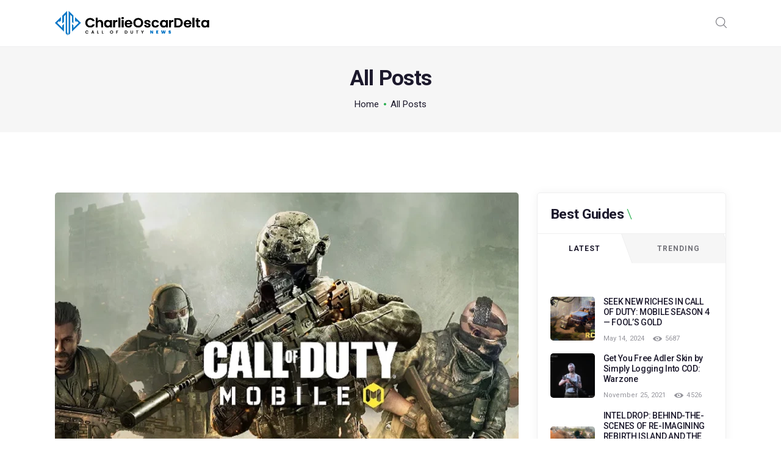

--- FILE ---
content_type: text/html; charset=UTF-8
request_url: https://charlieoscardelta.com/all-posts/
body_size: 13629
content:
<!DOCTYPE html>
<html lang="en-US" class="no-js scheme_default">
<head>
			<meta charset="UTF-8">
		<meta name="viewport" content="width=device-width, initial-scale=1, maximum-scale=1">
		<meta name="format-detection" content="telephone=no">
		<link rel="profile" href="//gmpg.org/xfn/11">
		<link rel="pingback" href="https://charlieoscardelta.com/xmlrpc.php">
		<title>All Posts &#8211; CharlieOscarDelta &ndash; Call of Duty News</title>
    <style>
        #wpadminbar #wp-admin-bar-p404_free_top_button .ab-icon:before {
            content: "\f103";
            color:red;
            top: 2px;
        }
    </style>
    <meta name='robots' content='max-image-preview:large' />
<link rel='dns-prefetch' href='//fonts.googleapis.com' />
<link rel="alternate" type="application/rss+xml" title="CharlieOscarDelta &ndash; Call of Duty News &raquo; Feed" href="https://charlieoscardelta.com/feed/" />
<link rel="alternate" type="application/rss+xml" title="CharlieOscarDelta &ndash; Call of Duty News &raquo; Comments Feed" href="https://charlieoscardelta.com/comments/feed/" />
<link rel="alternate" type="text/calendar" title="CharlieOscarDelta &ndash; Call of Duty News &raquo; iCal Feed" href="https://charlieoscardelta.com/events/?ical=1" />
<meta property="og:site_name" content="CharlieOscarDelta &ndash; Call of Duty News" />
			<meta property="og:description" content="" />
			<meta property="og:type" content="website" />				<meta property="og:image" content="//charlieoscardelta.com/wp-content/uploads/2024/05/cropped-COD-CharlieOscarDelta-Logo_COD-White-Horizontal-02.png" />
				<style id='wp-img-auto-sizes-contain-inline-css' type='text/css'>
img:is([sizes=auto i],[sizes^="auto," i]){contain-intrinsic-size:3000px 1500px}
/*# sourceURL=wp-img-auto-sizes-contain-inline-css */
</style>
<style id='wp-emoji-styles-inline-css' type='text/css'>

	img.wp-smiley, img.emoji {
		display: inline !important;
		border: none !important;
		box-shadow: none !important;
		height: 1em !important;
		width: 1em !important;
		margin: 0 0.07em !important;
		vertical-align: -0.1em !important;
		background: none !important;
		padding: 0 !important;
	}
/*# sourceURL=wp-emoji-styles-inline-css */
</style>
<link property="stylesheet" rel='stylesheet' id='wp-block-library-css' href='https://charlieoscardelta.com/wp-includes/css/dist/block-library/style.min.css?ver=6.9' type='text/css' media='all' />
<style id='wp-block-heading-inline-css' type='text/css'>
h1:where(.wp-block-heading).has-background,h2:where(.wp-block-heading).has-background,h3:where(.wp-block-heading).has-background,h4:where(.wp-block-heading).has-background,h5:where(.wp-block-heading).has-background,h6:where(.wp-block-heading).has-background{padding:1.25em 2.375em}h1.has-text-align-left[style*=writing-mode]:where([style*=vertical-lr]),h1.has-text-align-right[style*=writing-mode]:where([style*=vertical-rl]),h2.has-text-align-left[style*=writing-mode]:where([style*=vertical-lr]),h2.has-text-align-right[style*=writing-mode]:where([style*=vertical-rl]),h3.has-text-align-left[style*=writing-mode]:where([style*=vertical-lr]),h3.has-text-align-right[style*=writing-mode]:where([style*=vertical-rl]),h4.has-text-align-left[style*=writing-mode]:where([style*=vertical-lr]),h4.has-text-align-right[style*=writing-mode]:where([style*=vertical-rl]),h5.has-text-align-left[style*=writing-mode]:where([style*=vertical-lr]),h5.has-text-align-right[style*=writing-mode]:where([style*=vertical-rl]),h6.has-text-align-left[style*=writing-mode]:where([style*=vertical-lr]),h6.has-text-align-right[style*=writing-mode]:where([style*=vertical-rl]){rotate:180deg}
/*# sourceURL=https://charlieoscardelta.com/wp-includes/blocks/heading/style.min.css */
</style>
<style id='wp-block-paragraph-inline-css' type='text/css'>
.is-small-text{font-size:.875em}.is-regular-text{font-size:1em}.is-large-text{font-size:2.25em}.is-larger-text{font-size:3em}.has-drop-cap:not(:focus):first-letter{float:left;font-size:8.4em;font-style:normal;font-weight:100;line-height:.68;margin:.05em .1em 0 0;text-transform:uppercase}body.rtl .has-drop-cap:not(:focus):first-letter{float:none;margin-left:.1em}p.has-drop-cap.has-background{overflow:hidden}:root :where(p.has-background){padding:1.25em 2.375em}:where(p.has-text-color:not(.has-link-color)) a{color:inherit}p.has-text-align-left[style*="writing-mode:vertical-lr"],p.has-text-align-right[style*="writing-mode:vertical-rl"]{rotate:180deg}
/*# sourceURL=https://charlieoscardelta.com/wp-includes/blocks/paragraph/style.min.css */
</style>
<style id='global-styles-inline-css' type='text/css'>
:root{--wp--preset--aspect-ratio--square: 1;--wp--preset--aspect-ratio--4-3: 4/3;--wp--preset--aspect-ratio--3-4: 3/4;--wp--preset--aspect-ratio--3-2: 3/2;--wp--preset--aspect-ratio--2-3: 2/3;--wp--preset--aspect-ratio--16-9: 16/9;--wp--preset--aspect-ratio--9-16: 9/16;--wp--preset--color--black: #000000;--wp--preset--color--cyan-bluish-gray: #abb8c3;--wp--preset--color--white: #ffffff;--wp--preset--color--pale-pink: #f78da7;--wp--preset--color--vivid-red: #cf2e2e;--wp--preset--color--luminous-vivid-orange: #ff6900;--wp--preset--color--luminous-vivid-amber: #fcb900;--wp--preset--color--light-green-cyan: #7bdcb5;--wp--preset--color--vivid-green-cyan: #00d084;--wp--preset--color--pale-cyan-blue: #8ed1fc;--wp--preset--color--vivid-cyan-blue: #0693e3;--wp--preset--color--vivid-purple: #9b51e0;--wp--preset--gradient--vivid-cyan-blue-to-vivid-purple: linear-gradient(135deg,rgb(6,147,227) 0%,rgb(155,81,224) 100%);--wp--preset--gradient--light-green-cyan-to-vivid-green-cyan: linear-gradient(135deg,rgb(122,220,180) 0%,rgb(0,208,130) 100%);--wp--preset--gradient--luminous-vivid-amber-to-luminous-vivid-orange: linear-gradient(135deg,rgb(252,185,0) 0%,rgb(255,105,0) 100%);--wp--preset--gradient--luminous-vivid-orange-to-vivid-red: linear-gradient(135deg,rgb(255,105,0) 0%,rgb(207,46,46) 100%);--wp--preset--gradient--very-light-gray-to-cyan-bluish-gray: linear-gradient(135deg,rgb(238,238,238) 0%,rgb(169,184,195) 100%);--wp--preset--gradient--cool-to-warm-spectrum: linear-gradient(135deg,rgb(74,234,220) 0%,rgb(151,120,209) 20%,rgb(207,42,186) 40%,rgb(238,44,130) 60%,rgb(251,105,98) 80%,rgb(254,248,76) 100%);--wp--preset--gradient--blush-light-purple: linear-gradient(135deg,rgb(255,206,236) 0%,rgb(152,150,240) 100%);--wp--preset--gradient--blush-bordeaux: linear-gradient(135deg,rgb(254,205,165) 0%,rgb(254,45,45) 50%,rgb(107,0,62) 100%);--wp--preset--gradient--luminous-dusk: linear-gradient(135deg,rgb(255,203,112) 0%,rgb(199,81,192) 50%,rgb(65,88,208) 100%);--wp--preset--gradient--pale-ocean: linear-gradient(135deg,rgb(255,245,203) 0%,rgb(182,227,212) 50%,rgb(51,167,181) 100%);--wp--preset--gradient--electric-grass: linear-gradient(135deg,rgb(202,248,128) 0%,rgb(113,206,126) 100%);--wp--preset--gradient--midnight: linear-gradient(135deg,rgb(2,3,129) 0%,rgb(40,116,252) 100%);--wp--preset--font-size--small: 13px;--wp--preset--font-size--medium: 20px;--wp--preset--font-size--large: 36px;--wp--preset--font-size--x-large: 42px;--wp--preset--spacing--20: 0.44rem;--wp--preset--spacing--30: 0.67rem;--wp--preset--spacing--40: 1rem;--wp--preset--spacing--50: 1.5rem;--wp--preset--spacing--60: 2.25rem;--wp--preset--spacing--70: 3.38rem;--wp--preset--spacing--80: 5.06rem;--wp--preset--shadow--natural: 6px 6px 9px rgba(0, 0, 0, 0.2);--wp--preset--shadow--deep: 12px 12px 50px rgba(0, 0, 0, 0.4);--wp--preset--shadow--sharp: 6px 6px 0px rgba(0, 0, 0, 0.2);--wp--preset--shadow--outlined: 6px 6px 0px -3px rgb(255, 255, 255), 6px 6px rgb(0, 0, 0);--wp--preset--shadow--crisp: 6px 6px 0px rgb(0, 0, 0);}:where(.is-layout-flex){gap: 0.5em;}:where(.is-layout-grid){gap: 0.5em;}body .is-layout-flex{display: flex;}.is-layout-flex{flex-wrap: wrap;align-items: center;}.is-layout-flex > :is(*, div){margin: 0;}body .is-layout-grid{display: grid;}.is-layout-grid > :is(*, div){margin: 0;}:where(.wp-block-columns.is-layout-flex){gap: 2em;}:where(.wp-block-columns.is-layout-grid){gap: 2em;}:where(.wp-block-post-template.is-layout-flex){gap: 1.25em;}:where(.wp-block-post-template.is-layout-grid){gap: 1.25em;}.has-black-color{color: var(--wp--preset--color--black) !important;}.has-cyan-bluish-gray-color{color: var(--wp--preset--color--cyan-bluish-gray) !important;}.has-white-color{color: var(--wp--preset--color--white) !important;}.has-pale-pink-color{color: var(--wp--preset--color--pale-pink) !important;}.has-vivid-red-color{color: var(--wp--preset--color--vivid-red) !important;}.has-luminous-vivid-orange-color{color: var(--wp--preset--color--luminous-vivid-orange) !important;}.has-luminous-vivid-amber-color{color: var(--wp--preset--color--luminous-vivid-amber) !important;}.has-light-green-cyan-color{color: var(--wp--preset--color--light-green-cyan) !important;}.has-vivid-green-cyan-color{color: var(--wp--preset--color--vivid-green-cyan) !important;}.has-pale-cyan-blue-color{color: var(--wp--preset--color--pale-cyan-blue) !important;}.has-vivid-cyan-blue-color{color: var(--wp--preset--color--vivid-cyan-blue) !important;}.has-vivid-purple-color{color: var(--wp--preset--color--vivid-purple) !important;}.has-black-background-color{background-color: var(--wp--preset--color--black) !important;}.has-cyan-bluish-gray-background-color{background-color: var(--wp--preset--color--cyan-bluish-gray) !important;}.has-white-background-color{background-color: var(--wp--preset--color--white) !important;}.has-pale-pink-background-color{background-color: var(--wp--preset--color--pale-pink) !important;}.has-vivid-red-background-color{background-color: var(--wp--preset--color--vivid-red) !important;}.has-luminous-vivid-orange-background-color{background-color: var(--wp--preset--color--luminous-vivid-orange) !important;}.has-luminous-vivid-amber-background-color{background-color: var(--wp--preset--color--luminous-vivid-amber) !important;}.has-light-green-cyan-background-color{background-color: var(--wp--preset--color--light-green-cyan) !important;}.has-vivid-green-cyan-background-color{background-color: var(--wp--preset--color--vivid-green-cyan) !important;}.has-pale-cyan-blue-background-color{background-color: var(--wp--preset--color--pale-cyan-blue) !important;}.has-vivid-cyan-blue-background-color{background-color: var(--wp--preset--color--vivid-cyan-blue) !important;}.has-vivid-purple-background-color{background-color: var(--wp--preset--color--vivid-purple) !important;}.has-black-border-color{border-color: var(--wp--preset--color--black) !important;}.has-cyan-bluish-gray-border-color{border-color: var(--wp--preset--color--cyan-bluish-gray) !important;}.has-white-border-color{border-color: var(--wp--preset--color--white) !important;}.has-pale-pink-border-color{border-color: var(--wp--preset--color--pale-pink) !important;}.has-vivid-red-border-color{border-color: var(--wp--preset--color--vivid-red) !important;}.has-luminous-vivid-orange-border-color{border-color: var(--wp--preset--color--luminous-vivid-orange) !important;}.has-luminous-vivid-amber-border-color{border-color: var(--wp--preset--color--luminous-vivid-amber) !important;}.has-light-green-cyan-border-color{border-color: var(--wp--preset--color--light-green-cyan) !important;}.has-vivid-green-cyan-border-color{border-color: var(--wp--preset--color--vivid-green-cyan) !important;}.has-pale-cyan-blue-border-color{border-color: var(--wp--preset--color--pale-cyan-blue) !important;}.has-vivid-cyan-blue-border-color{border-color: var(--wp--preset--color--vivid-cyan-blue) !important;}.has-vivid-purple-border-color{border-color: var(--wp--preset--color--vivid-purple) !important;}.has-vivid-cyan-blue-to-vivid-purple-gradient-background{background: var(--wp--preset--gradient--vivid-cyan-blue-to-vivid-purple) !important;}.has-light-green-cyan-to-vivid-green-cyan-gradient-background{background: var(--wp--preset--gradient--light-green-cyan-to-vivid-green-cyan) !important;}.has-luminous-vivid-amber-to-luminous-vivid-orange-gradient-background{background: var(--wp--preset--gradient--luminous-vivid-amber-to-luminous-vivid-orange) !important;}.has-luminous-vivid-orange-to-vivid-red-gradient-background{background: var(--wp--preset--gradient--luminous-vivid-orange-to-vivid-red) !important;}.has-very-light-gray-to-cyan-bluish-gray-gradient-background{background: var(--wp--preset--gradient--very-light-gray-to-cyan-bluish-gray) !important;}.has-cool-to-warm-spectrum-gradient-background{background: var(--wp--preset--gradient--cool-to-warm-spectrum) !important;}.has-blush-light-purple-gradient-background{background: var(--wp--preset--gradient--blush-light-purple) !important;}.has-blush-bordeaux-gradient-background{background: var(--wp--preset--gradient--blush-bordeaux) !important;}.has-luminous-dusk-gradient-background{background: var(--wp--preset--gradient--luminous-dusk) !important;}.has-pale-ocean-gradient-background{background: var(--wp--preset--gradient--pale-ocean) !important;}.has-electric-grass-gradient-background{background: var(--wp--preset--gradient--electric-grass) !important;}.has-midnight-gradient-background{background: var(--wp--preset--gradient--midnight) !important;}.has-small-font-size{font-size: var(--wp--preset--font-size--small) !important;}.has-medium-font-size{font-size: var(--wp--preset--font-size--medium) !important;}.has-large-font-size{font-size: var(--wp--preset--font-size--large) !important;}.has-x-large-font-size{font-size: var(--wp--preset--font-size--x-large) !important;}
/*# sourceURL=global-styles-inline-css */
</style>

<style id='classic-theme-styles-inline-css' type='text/css'>
/*! This file is auto-generated */
.wp-block-button__link{color:#fff;background-color:#32373c;border-radius:9999px;box-shadow:none;text-decoration:none;padding:calc(.667em + 2px) calc(1.333em + 2px);font-size:1.125em}.wp-block-file__button{background:#32373c;color:#fff;text-decoration:none}
/*# sourceURL=/wp-includes/css/classic-themes.min.css */
</style>
<link property="stylesheet" rel='stylesheet' id='contact-form-7-css' href='https://charlieoscardelta.com/wp-content/plugins/contact-form-7/includes/css/styles.css?ver=5.9.4' type='text/css' media='all' />
<link property="stylesheet" rel='stylesheet' id='esg-plugin-settings-css' href='https://charlieoscardelta.com/wp-content/plugins/essential-grid/public/assets/css/settings.css?ver=3.0.17.1' type='text/css' media='all' />
<link property="stylesheet" rel='stylesheet' id='tp-fontello-css' href='https://charlieoscardelta.com/wp-content/plugins/essential-grid/public/assets/font/fontello/css/fontello.css?ver=3.0.17.1' type='text/css' media='all' />
<link property="stylesheet" rel='stylesheet' id='trx_addons-icons-css' href='https://charlieoscardelta.com/wp-content/plugins/trx_addons/css/font-icons/css/trx_addons_icons-embedded.css' type='text/css' media='all' />
<link property="stylesheet" rel='stylesheet' id='swiperslider-css' href='https://charlieoscardelta.com/wp-content/plugins/trx_addons/js/swiper/swiper.min.css' type='text/css' media='all' />
<link property="stylesheet" rel='stylesheet' id='magnific-popup-css' href='https://charlieoscardelta.com/wp-content/plugins/trx_addons/js/magnific/magnific-popup.min.css' type='text/css' media='all' />
<link property="stylesheet" rel='stylesheet' id='trx_addons-css' href='https://charlieoscardelta.com/wp-content/plugins/trx_addons/css/trx_addons.css' type='text/css' media='all' />
<link property="stylesheet" rel='stylesheet' id='trx_addons-animation-css' href='https://charlieoscardelta.com/wp-content/plugins/trx_addons/css/trx_addons.animation.css' type='text/css' media='all' />
<link property="stylesheet" rel='stylesheet' id='gamezone-font-google_fonts-css' href='https://fonts.googleapis.com/css?family=Roboto:300,300italic,400,400italic,500,500italic,700,700italic&#038;subset=latin,latin-ext' type='text/css' media='all' />
<link property="stylesheet" rel='stylesheet' id='fontello-icons-css' href='https://charlieoscardelta.com/wp-content/themes/gamezone/css/font-icons/css/fontello-embedded.css' type='text/css' media='all' />
<link property="stylesheet" rel='stylesheet' id='gamezone-main-css' href='https://charlieoscardelta.com/wp-content/themes/gamezone/style.css' type='text/css' media='all' />
<link property="stylesheet" rel='stylesheet' id='gamezone-colors-css' href='https://charlieoscardelta.com/wp-content/themes/gamezone/css/__colors.css' type='text/css' media='all' />
<link property="stylesheet" rel='stylesheet' id='mediaelement-css' href='https://charlieoscardelta.com/wp-includes/js/mediaelement/mediaelementplayer-legacy.min.css?ver=4.2.17' type='text/css' media='all' />
<link property="stylesheet" rel='stylesheet' id='wp-mediaelement-css' href='https://charlieoscardelta.com/wp-includes/js/mediaelement/wp-mediaelement.min.css?ver=6.9' type='text/css' media='all' />
<link property="stylesheet" rel='stylesheet' id='trx_addons-responsive-css' href='https://charlieoscardelta.com/wp-content/plugins/trx_addons/css/trx_addons.responsive.css' type='text/css' media='all' />
<link property="stylesheet" rel='stylesheet' id='gamezone-responsive-css' href='https://charlieoscardelta.com/wp-content/themes/gamezone/css/responsive.css' type='text/css' media='all' />
<script type="text/javascript" src="https://charlieoscardelta.com/wp-includes/js/jquery/jquery.min.js?ver=3.7.1" id="jquery-core-js"></script>
<script type="text/javascript" src="https://charlieoscardelta.com/wp-includes/js/jquery/jquery-migrate.min.js?ver=3.4.1" id="jquery-migrate-js"></script>
<link rel="https://api.w.org/" href="https://charlieoscardelta.com/wp-json/" /><link rel="EditURI" type="application/rsd+xml" title="RSD" href="https://charlieoscardelta.com/xmlrpc.php?rsd" />
<meta name="generator" content="WordPress 6.9" />
<meta name="tec-api-version" content="v1"><meta name="tec-api-origin" content="https://charlieoscardelta.com"><link rel="alternate" href="https://charlieoscardelta.com/wp-json/tribe/events/v1/" /><meta name="generator" content="Powered by WPBakery Page Builder - drag and drop page builder for WordPress."/>
<link rel="icon" href="https://charlieoscardelta.com/wp-content/uploads/2024/05/cropped-cropped-COD-CharlieOscarDelta-Logo_COD-White-Horizontal-02-32x32.png" sizes="32x32" />
<link rel="icon" href="https://charlieoscardelta.com/wp-content/uploads/2024/05/cropped-cropped-COD-CharlieOscarDelta-Logo_COD-White-Horizontal-02-192x192.png" sizes="192x192" />
<link rel="apple-touch-icon" href="https://charlieoscardelta.com/wp-content/uploads/2024/05/cropped-cropped-COD-CharlieOscarDelta-Logo_COD-White-Horizontal-02-180x180.png" />
<meta name="msapplication-TileImage" content="https://charlieoscardelta.com/wp-content/uploads/2024/05/cropped-cropped-COD-CharlieOscarDelta-Logo_COD-White-Horizontal-02-270x270.png" />
<noscript><style> .wpb_animate_when_almost_visible { opacity: 1; }</style></noscript><style type="text/css" id="trx_addons-inline-styles-inline-css">.custom-logo-link,.sc_layouts_logo{font-size:2em}</style></head>

<body class="blog wp-custom-logo wp-theme-gamezone tribe-no-js body_tag scheme_default blog_mode_home body_style_wide  is_stream blog_style_excerpt sidebar_show sidebar_right trx_addons_present header_type_default header_style_header-default header_position_default menu_style_top no_layout wpb-js-composer js-comp-ver-6.11.0 vc_responsive">
      	
	<div class="body_wrap">

		<div class="page_wrap"><header class="top_panel top_panel_default without_bg_image"><div class="top_panel_navi sc_layouts_row sc_layouts_row_type_compact sc_layouts_row_fixed sc_layouts_row_fixed_always sc_layouts_row_delimiter">
	<div class="content_wrap">
		<div class="columns_wrap columns_fluid">
			<div class="sc_layouts_column sc_layouts_column_align_left sc_layouts_column_icons_position_left sc_layouts_column_fluid column-1_4">
				<div class="sc_layouts_item"><a class="sc_layouts_logo" href="https://charlieoscardelta.com/"><img src="//charlieoscardelta.com/wp-content/uploads/2024/05/cropped-COD-CharlieOscarDelta-Logo_COD-White-Horizontal-02.png" alt="img" width="501" height="81"></a></div>
			</div><div class="sc_layouts_column sc_layouts_column_align_right sc_layouts_column_icons_position_left sc_layouts_column_fluid column-3_4">
				<div class="sc_layouts_item">
										<div class="sc_layouts_iconed_text sc_layouts_menu_mobile_button">
						<a class="sc_layouts_item_link sc_layouts_iconed_text_link" href="#">
							<span class="sc_layouts_item_icon sc_layouts_iconed_text_icon trx_addons_icon-menu"></span>
						</a>
					</div>
				</div><div class="sc_layouts_item"><div class="search_wrap search_style_fullscreen header_search">
	<div class="search_form_wrap">
		<form role="search" method="get" class="search_form" action="https://charlieoscardelta.com/">
			<input type="text" class="search_field" placeholder="Search" value="" name="s">
			<button type="submit" class="search_submit trx_addons_icon-search"></button>
							<a class="search_close trx_addons_icon-delete"></a>
					</form>
	</div>
	</div></div>			</div>
		</div><!-- /.columns_wrap -->
	</div><!-- /.content_wrap -->
</div><!-- /.top_panel_navi -->	<div class="top_panel_title sc_layouts_row sc_layouts_row_type_normal">
		<div class="content_wrap">
			<div class="sc_layouts_column sc_layouts_column_align_center">
				<div class="sc_layouts_item">
					<div class="sc_layouts_title sc_align_center">
						<div class="sc_layouts_title_title">							<h1 itemprop="headline" class="sc_layouts_title_caption">All Posts</h1>
							</div><div class="sc_layouts_title_breadcrumbs"><div class="breadcrumbs"><a class="breadcrumbs_item home" href="https://charlieoscardelta.com/">Home</a><span class="breadcrumbs_delimiter"></span><span class="breadcrumbs_item current">All Posts</span></div></div>
					</div>
				</div>
			</div>
		</div>
	</div>
	</header><div class="menu_mobile_overlay"></div>
<div class="menu_mobile menu_mobile_narrow scheme_dark">
	<div class="menu_mobile_inner">
		<a class="menu_mobile_close icon-cancel"></a><a class="sc_layouts_logo" href="https://charlieoscardelta.com/"><img src="//charlieoscardelta.com/wp-content/uploads/2024/05/cropped-COD-CharlieOscarDelta-Logo_COD-White-Horizontal-02.png" alt="img" width="501" height="81"></a><div class="search_wrap search_style_normal search_mobile">
	<div class="search_form_wrap">
		<form role="search" method="get" class="search_form" action="https://charlieoscardelta.com/">
			<input type="text" class="search_field" placeholder="Search" value="" name="s">
			<button type="submit" class="search_submit trx_addons_icon-search"></button>
					</form>
	</div>
	</div>	</div>
</div>

			<div class="page_content_wrap">

								<div class="content_wrap">
				
									

					<div class="content">
										
<div class="posts_container"><article id="post-1235" 
	class="post_item post_layout_excerpt post_format_standard post-1235 post type-post status-publish format-standard has-post-thumbnail hentry category-uncategorized"		><div class="post_featured with_thumb hover_simple"><img width="760" height="567" src="https://charlieoscardelta.com/wp-content/uploads/2024/09/Call-of-duty-Mobile-760x567.webp" class="attachment-gamezone-thumb-big size-gamezone-thumb-big wp-post-image" alt="" decoding="async" fetchpriority="high" /><div class="mask"></div><a href="https://charlieoscardelta.com/call-of-duty-mobile-a-gaming-powerhouse-competing-with-top-online-apps/" aria-hidden="true" class="simple"></a><div class="post_info_bottom"><div class="post_categories"><a href="https://charlieoscardelta.com/category/uncategorized/" title="View all posts in Uncategorized">Uncategorized</a></div></div></div>
	<div class="post_excerpt_content_inner entry-header">

	
		<div class="post_header entry-header">
			<h2 class="post_title entry-title"><a href="https://charlieoscardelta.com/call-of-duty-mobile-a-gaming-powerhouse-competing-with-top-online-apps/" rel="bookmark">Call of Duty Mobile: A Gaming Powerhouse Competing with Top Online Apps</a></h2>		</div><!-- .post_header --><div class="post_content entry-content"><div class="post_content_inner"><p>In the world of mobile gaming, where success is often measured by downloads, active users, and revenue, Call of Duty: Mobile has&hellip;</p>
</div></div><!-- .entry-content -->
		<div class="post_meta">						<span class="post_meta_item post_date"><a href="https://charlieoscardelta.com/call-of-duty-mobile-a-gaming-powerhouse-competing-with-top-online-apps/">September 18, 2024</a></span>
						 <a href="https://charlieoscardelta.com/call-of-duty-mobile-a-gaming-powerhouse-competing-with-top-online-apps/#respond" class="post_meta_item post_counters_item post_counters_comments trx_addons_icon-comment"><span class="post_counters_number">0</span><span class="post_counters_label">Comments</span></a>  <a href="#" class="post_meta_item post_counters_item post_counters_likes trx_addons_icon-heart-empty enabled" title="Like" data-postid="1235" data-likes="154" data-title-like="Like"	data-title-dislike="Dislike"><span class="post_counters_number">154</span><span class="post_counters_label">Likes</span></a> </div><!-- .post_meta -->	</div>
	<div class="clearfix"></div>
</article><article id="post-1161" 
	class="post_item post_layout_excerpt post_format_standard post-1161 post type-post status-publish format-standard has-post-thumbnail hentry category-uncategorized"		><div class="post_featured with_thumb hover_simple"><img width="760" height="567" src="https://charlieoscardelta.com/wp-content/uploads/2024/05/5-760x567.jpg" class="attachment-gamezone-thumb-big size-gamezone-thumb-big wp-post-image" alt="" decoding="async" /><div class="mask"></div><a href="https://charlieoscardelta.com/call-of-duty-warzone-mobile-is-officially-live-worldwide-play-now/" aria-hidden="true" class="simple"></a><div class="post_info_bottom"><div class="post_categories"><a href="https://charlieoscardelta.com/category/uncategorized/" title="View all posts in Uncategorized">Uncategorized</a></div></div></div>
	<div class="post_excerpt_content_inner entry-header">

	
		<div class="post_header entry-header">
			<h2 class="post_title entry-title"><a href="https://charlieoscardelta.com/call-of-duty-warzone-mobile-is-officially-live-worldwide-play-now/" rel="bookmark">CALL OF DUTY: WARZONE MOBILE IS OFFICIALLY LIVE WORLDWIDE — PLAY NOW!</a></h2>		</div><!-- .post_header --><div class="post_content entry-content"><div class="post_content_inner"><p>Dive into Battle Royale with fan-favorite maps Verdansk and Rebirth Island, jump into action-packed Multiplayer modes, customize your controls, and enjoy shared&hellip;</p>
</div></div><!-- .entry-content -->
		<div class="post_meta">						<span class="post_meta_item post_date"><a href="https://charlieoscardelta.com/call-of-duty-warzone-mobile-is-officially-live-worldwide-play-now/">May 14, 2024</a></span>
						 <a href="https://charlieoscardelta.com/call-of-duty-warzone-mobile-is-officially-live-worldwide-play-now/#respond" class="post_meta_item post_counters_item post_counters_comments trx_addons_icon-comment"><span class="post_counters_number">0</span><span class="post_counters_label">Comments</span></a>  <a href="#" class="post_meta_item post_counters_item post_counters_likes trx_addons_icon-heart-empty enabled" title="Like" data-postid="1161" data-likes="6" data-title-like="Like"	data-title-dislike="Dislike"><span class="post_counters_number">6</span><span class="post_counters_label">Likes</span></a> </div><!-- .post_meta -->	</div>
	<div class="clearfix"></div>
</article><article id="post-1158" 
	class="post_item post_layout_excerpt post_format_standard post-1158 post type-post status-publish format-standard has-post-thumbnail hentry category-uncategorized"		><div class="post_featured with_thumb hover_simple"><img width="760" height="567" src="https://charlieoscardelta.com/wp-content/uploads/2024/05/4-760x567.jpg" class="attachment-gamezone-thumb-big size-gamezone-thumb-big wp-post-image" alt="" decoding="async" /><div class="mask"></div><a href="https://charlieoscardelta.com/seek-new-riches-in-call-of-duty-mobile-season-4-fools-gold/" aria-hidden="true" class="simple"></a><div class="post_info_bottom"><div class="post_categories"><a href="https://charlieoscardelta.com/category/uncategorized/" title="View all posts in Uncategorized">Uncategorized</a></div></div></div>
	<div class="post_excerpt_content_inner entry-header">

	
		<div class="post_header entry-header">
			<h2 class="post_title entry-title"><a href="https://charlieoscardelta.com/seek-new-riches-in-call-of-duty-mobile-season-4-fools-gold/" rel="bookmark">SEEK NEW RICHES IN CALL OF DUTY: MOBILE SEASON 4 — FOOL’S GOLD</a></h2>		</div><!-- .post_header --><div class="post_content entry-content"><div class="post_content_inner"><p>Join the hunt for priceless treasures and overcome every obstacle in the new season, featuring the MG42 LMG, explosive RC-XD Scorestreak, and&hellip;</p>
</div></div><!-- .entry-content -->
		<div class="post_meta">						<span class="post_meta_item post_date"><a href="https://charlieoscardelta.com/seek-new-riches-in-call-of-duty-mobile-season-4-fools-gold/">May 14, 2024</a></span>
						 <a href="https://charlieoscardelta.com/seek-new-riches-in-call-of-duty-mobile-season-4-fools-gold/#respond" class="post_meta_item post_counters_item post_counters_comments trx_addons_icon-comment"><span class="post_counters_number">0</span><span class="post_counters_label">Comments</span></a>  <a href="#" class="post_meta_item post_counters_item post_counters_likes trx_addons_icon-heart-empty enabled" title="Like" data-postid="1158" data-likes="1" data-title-like="Like"	data-title-dislike="Dislike"><span class="post_counters_number">1</span><span class="post_counters_label">Like</span></a> </div><!-- .post_meta -->	</div>
	<div class="clearfix"></div>
</article><article id="post-1155" 
	class="post_item post_layout_excerpt post_format_standard post-1155 post type-post status-publish format-standard has-post-thumbnail hentry category-uncategorized"		><div class="post_featured with_thumb hover_simple"><img width="760" height="567" src="https://charlieoscardelta.com/wp-content/uploads/2024/05/3-760x567.jpg" class="attachment-gamezone-thumb-big size-gamezone-thumb-big wp-post-image" alt="" decoding="async" loading="lazy" /><div class="mask"></div><a href="https://charlieoscardelta.com/call-of-duty-modern-warfare-iii-call-of-duty-warzone-and-call-of-duty-warzone-mobile-season-3-reloaded-your-guide-to-the-mid-season-update/" aria-hidden="true" class="simple"></a><div class="post_info_bottom"><div class="post_categories"><a href="https://charlieoscardelta.com/category/uncategorized/" title="View all posts in Uncategorized">Uncategorized</a></div></div></div>
	<div class="post_excerpt_content_inner entry-header">

	
		<div class="post_header entry-header">
			<h2 class="post_title entry-title"><a href="https://charlieoscardelta.com/call-of-duty-modern-warfare-iii-call-of-duty-warzone-and-call-of-duty-warzone-mobile-season-3-reloaded-your-guide-to-the-mid-season-update/" rel="bookmark">CALL OF DUTY: MODERN WARFARE III, CALL OF DUTY: WARZONE, AND CALL OF DUTY: WARZONE MOBILE SEASON 3 RELOADED: YOUR GUIDE TO THE MID-SEASON UPDATE</a></h2>		</div><!-- .post_header --><div class="post_content entry-content"><div class="post_content_inner"><p>Season 3 Reloaded Arrives in Modern Warfare® III and Call of Duty®: Warzone™ Battle across derelict London in the dilapidated Grime Multiplayer&hellip;</p>
</div></div><!-- .entry-content -->
		<div class="post_meta">						<span class="post_meta_item post_date"><a href="https://charlieoscardelta.com/call-of-duty-modern-warfare-iii-call-of-duty-warzone-and-call-of-duty-warzone-mobile-season-3-reloaded-your-guide-to-the-mid-season-update/">March 30, 2024</a></span>
						 <a href="https://charlieoscardelta.com/call-of-duty-modern-warfare-iii-call-of-duty-warzone-and-call-of-duty-warzone-mobile-season-3-reloaded-your-guide-to-the-mid-season-update/#respond" class="post_meta_item post_counters_item post_counters_comments trx_addons_icon-comment"><span class="post_counters_number">0</span><span class="post_counters_label">Comments</span></a>  <a href="#" class="post_meta_item post_counters_item post_counters_likes trx_addons_icon-heart-empty enabled" title="Like" data-postid="1155" data-likes="1" data-title-like="Like"	data-title-dislike="Dislike"><span class="post_counters_number">1</span><span class="post_counters_label">Like</span></a> </div><!-- .post_meta -->	</div>
	<div class="clearfix"></div>
</article><article id="post-1151" 
	class="post_item post_layout_excerpt post_format_standard post-1151 post type-post status-publish format-standard has-post-thumbnail hentry category-uncategorized"		><div class="post_featured with_thumb hover_simple"><img width="760" height="567" src="https://charlieoscardelta.com/wp-content/uploads/2024/05/21-760x567.jpg" class="attachment-gamezone-thumb-big size-gamezone-thumb-big wp-post-image" alt="" decoding="async" loading="lazy" /><div class="mask"></div><a href="https://charlieoscardelta.com/intel-drop-behind-the-scenes-of-re-imagining-rebirth-island-and-the-maps-return-to-call-of-duty-warzone-qa-with-the-beenox-team/" aria-hidden="true" class="simple"></a><div class="post_info_bottom"><div class="post_categories"><a href="https://charlieoscardelta.com/category/uncategorized/" title="View all posts in Uncategorized">Uncategorized</a></div></div></div>
	<div class="post_excerpt_content_inner entry-header">

	
		<div class="post_header entry-header">
			<h2 class="post_title entry-title"><a href="https://charlieoscardelta.com/intel-drop-behind-the-scenes-of-re-imagining-rebirth-island-and-the-maps-return-to-call-of-duty-warzone-qa-with-the-beenox-team/" rel="bookmark">INTEL DROP: BEHIND-THE-SCENES OF RE-IMAGINING REBIRTH ISLAND AND THE MAP’S RETURN TO CALL OF DUTY: WARZONE – Q&amp;A WITH THE BEENOX TEAM</a></h2>		</div><!-- .post_header --><div class="post_content entry-content"><div class="post_content_inner"><p>Rebirth Island is back in Call of Duty: Warzone with thrilling updates like Resurgence Champion’s Quest, along with new gameplay features and&hellip;</p>
</div></div><!-- .entry-content -->
		<div class="post_meta">						<span class="post_meta_item post_date"><a href="https://charlieoscardelta.com/intel-drop-behind-the-scenes-of-re-imagining-rebirth-island-and-the-maps-return-to-call-of-duty-warzone-qa-with-the-beenox-team/">February 16, 2024</a></span>
						 <a href="https://charlieoscardelta.com/intel-drop-behind-the-scenes-of-re-imagining-rebirth-island-and-the-maps-return-to-call-of-duty-warzone-qa-with-the-beenox-team/#respond" class="post_meta_item post_counters_item post_counters_comments trx_addons_icon-comment"><span class="post_counters_number">0</span><span class="post_counters_label">Comments</span></a>  <a href="#" class="post_meta_item post_counters_item post_counters_likes trx_addons_icon-heart-empty enabled" title="Like" data-postid="1151" data-likes="160" data-title-like="Like"	data-title-dislike="Dislike"><span class="post_counters_number">160</span><span class="post_counters_label">Likes</span></a> </div><!-- .post_meta -->	</div>
	<div class="clearfix"></div>
</article><article id="post-1148" 
	class="post_item post_layout_excerpt post_format_standard post-1148 post type-post status-publish format-standard has-post-thumbnail hentry category-uncategorized"		><div class="post_featured with_thumb hover_simple"><img width="760" height="567" src="https://charlieoscardelta.com/wp-content/uploads/2024/05/1-760x567.jpg" class="attachment-gamezone-thumb-big size-gamezone-thumb-big wp-post-image" alt="" decoding="async" loading="lazy" /><div class="mask"></div><a href="https://charlieoscardelta.com/earn-in-game-rewards-and-support-vets-during-the-u-assist-veterans-challenge-presented-by-usaa-live-may-8-22/" aria-hidden="true" class="simple"></a><div class="post_info_bottom"><div class="post_categories"><a href="https://charlieoscardelta.com/category/uncategorized/" title="View all posts in Uncategorized">Uncategorized</a></div></div></div>
	<div class="post_excerpt_content_inner entry-header">

	
		<div class="post_header entry-header">
			<h2 class="post_title entry-title"><a href="https://charlieoscardelta.com/earn-in-game-rewards-and-support-vets-during-the-u-assist-veterans-challenge-presented-by-usaa-live-may-8-22/" rel="bookmark">EARN IN-GAME REWARDS AND SUPPORT VETS DURING THE U ASSIST VETERANS CHALLENGE, PRESENTED BY USAA, LIVE MAY 8-22</a></h2>		</div><!-- .post_header --><div class="post_content entry-content"><div class="post_content_inner"><p>Participate in the U Assist Veterans Challenge and earn in-game rewards while supporting the Call of Duty Endowment (C.O.D.E.) in Call of&hellip;</p>
</div></div><!-- .entry-content -->
		<div class="post_meta">						<span class="post_meta_item post_date"><a href="https://charlieoscardelta.com/earn-in-game-rewards-and-support-vets-during-the-u-assist-veterans-challenge-presented-by-usaa-live-may-8-22/">January 13, 2024</a></span>
						 <a href="https://charlieoscardelta.com/earn-in-game-rewards-and-support-vets-during-the-u-assist-veterans-challenge-presented-by-usaa-live-may-8-22/#respond" class="post_meta_item post_counters_item post_counters_comments trx_addons_icon-comment"><span class="post_counters_number">0</span><span class="post_counters_label">Comments</span></a>  <a href="#" class="post_meta_item post_counters_item post_counters_likes trx_addons_icon-heart-empty enabled" title="Like" data-postid="1148" data-likes="1" data-title-like="Like"	data-title-dislike="Dislike"><span class="post_counters_number">1</span><span class="post_counters_label">Like</span></a> </div><!-- .post_meta -->	</div>
	<div class="clearfix"></div>
</article><article id="post-75" 
	class="post_item post_layout_excerpt post_format_standard post-75 post type-post status-publish format-standard has-post-thumbnail hentry category-uncategorized"		><div class="post_featured with_thumb hover_simple"><img width="760" height="567" src="https://charlieoscardelta.com/wp-content/uploads/2024/05/call_of_duty____modern_warfare___20210428163612-760x567.webp" class="attachment-gamezone-thumb-big size-gamezone-thumb-big wp-post-image" alt="" decoding="async" loading="lazy" /><div class="mask"></div><a href="https://charlieoscardelta.com/get-you-free-adler-skin-by-simply-logging-into-cod-warzone-charlieoscardelta/" aria-hidden="true" class="simple"></a><div class="post_info_bottom"><div class="post_categories"><a href="https://charlieoscardelta.com/category/uncategorized/" title="View all posts in Uncategorized">Uncategorized</a></div></div></div>
	<div class="post_excerpt_content_inner entry-header">

	
		<div class="post_header entry-header">
			<h2 class="post_title entry-title"><a href="https://charlieoscardelta.com/get-you-free-adler-skin-by-simply-logging-into-cod-warzone-charlieoscardelta/" rel="bookmark">Get You Free Adler Skin by Simply Logging Into COD: Warzone</a></h2>		</div><!-- .post_header --><div class="post_content entry-content"><div class="post_content_inner"><p>Call of Duty: Warzone Season 3 was recently launched alongside the new Verdansk ’84 map and a special limited-time event known as&hellip;</p>
</div></div><!-- .entry-content -->
		<div class="post_meta">						<span class="post_meta_item post_date"><a href="https://charlieoscardelta.com/get-you-free-adler-skin-by-simply-logging-into-cod-warzone-charlieoscardelta/">November 25, 2021</a></span>
						 <a href="https://charlieoscardelta.com/get-you-free-adler-skin-by-simply-logging-into-cod-warzone-charlieoscardelta/#respond" class="post_meta_item post_counters_item post_counters_comments trx_addons_icon-comment"><span class="post_counters_number">0</span><span class="post_counters_label">Comments</span></a>  <a href="#" class="post_meta_item post_counters_item post_counters_likes trx_addons_icon-heart-empty enabled" title="Like" data-postid="75" data-likes="0" data-title-like="Like"	data-title-dislike="Dislike"><span class="post_counters_number">0</span><span class="post_counters_label">Likes</span></a> </div><!-- .post_meta -->	</div>
	<div class="clearfix"></div>
</article><article id="post-1024" 
	class="post_item post_layout_excerpt post_format_standard post-1024 post type-post status-publish format-standard has-post-thumbnail hentry category-uncategorized"		><div class="post_featured with_thumb hover_simple"><img width="760" height="567" src="https://charlieoscardelta.com/wp-content/uploads/2024/05/cod-a-4-760x567.jpg" class="attachment-gamezone-thumb-big size-gamezone-thumb-big wp-post-image" alt="" decoding="async" loading="lazy" /><div class="mask"></div><a href="https://charlieoscardelta.com/activision-offering-free-call-of-duty-season-4-goodies-but-theres-a-catch-charlieoscardelta/" aria-hidden="true" class="simple"></a><div class="post_info_bottom"><div class="post_categories"><a href="https://charlieoscardelta.com/category/uncategorized/" title="View all posts in Uncategorized">Uncategorized</a></div></div></div>
	<div class="post_excerpt_content_inner entry-header">

	
		<div class="post_header entry-header">
			<h2 class="post_title entry-title"><a href="https://charlieoscardelta.com/activision-offering-free-call-of-duty-season-4-goodies-but-theres-a-catch-charlieoscardelta/" rel="bookmark">Activision Offering Free Call of Duty Season 4 Goodies, but There’s a Catch</a></h2>		</div><!-- .post_header --><div class="post_content entry-content"><div class="post_content_inner"><p>Call of Duty Season 4 is now in full swing for both Warzone and Black Ops Cold War. The new season brought&hellip;</p>
</div></div><!-- .entry-content -->
		<div class="post_meta">						<span class="post_meta_item post_date"><a href="https://charlieoscardelta.com/activision-offering-free-call-of-duty-season-4-goodies-but-theres-a-catch-charlieoscardelta/">November 18, 2021</a></span>
						 <a href="https://charlieoscardelta.com/activision-offering-free-call-of-duty-season-4-goodies-but-theres-a-catch-charlieoscardelta/#respond" class="post_meta_item post_counters_item post_counters_comments trx_addons_icon-comment"><span class="post_counters_number">0</span><span class="post_counters_label">Comments</span></a>  <a href="#" class="post_meta_item post_counters_item post_counters_likes trx_addons_icon-heart-empty enabled" title="Like" data-postid="1024" data-likes="1" data-title-like="Like"	data-title-dislike="Dislike"><span class="post_counters_number">1</span><span class="post_counters_label">Like</span></a> </div><!-- .post_meta -->	</div>
	<div class="clearfix"></div>
</article><article id="post-1030" 
	class="post_item post_layout_excerpt post_format_standard post-1030 post type-post status-publish format-standard has-post-thumbnail hentry category-uncategorized"		><div class="post_featured with_thumb hover_simple"><img width="760" height="567" src="https://charlieoscardelta.com/wp-content/uploads/2024/05/cx0yjperptmc1-760x567.png" class="attachment-gamezone-thumb-big size-gamezone-thumb-big wp-post-image" alt="" decoding="async" loading="lazy" /><div class="mask"></div><a href="https://charlieoscardelta.com/warzone-hackers-are-taking-things-to-the-next-level-by-creating-custom-skins-charlieoscardelta/" aria-hidden="true" class="simple"></a><div class="post_info_bottom"><div class="post_categories"><a href="https://charlieoscardelta.com/category/uncategorized/" title="View all posts in Uncategorized">Uncategorized</a></div></div></div>
	<div class="post_excerpt_content_inner entry-header">

	
		<div class="post_header entry-header">
			<h2 class="post_title entry-title"><a href="https://charlieoscardelta.com/warzone-hackers-are-taking-things-to-the-next-level-by-creating-custom-skins-charlieoscardelta/" rel="bookmark">Warzone Hackers are Taking Things to the Next Level by Creating Custom Skins</a></h2>		</div><!-- .post_header --><div class="post_content entry-content"><div class="post_content_inner"><p>Hackers are a big problem in many online games but perhaps nowhere are they more of a nuisance at the moment than&hellip;</p>
</div></div><!-- .entry-content -->
		<div class="post_meta">						<span class="post_meta_item post_date"><a href="https://charlieoscardelta.com/warzone-hackers-are-taking-things-to-the-next-level-by-creating-custom-skins-charlieoscardelta/">November 1, 2021</a></span>
						 <a href="https://charlieoscardelta.com/warzone-hackers-are-taking-things-to-the-next-level-by-creating-custom-skins-charlieoscardelta/#respond" class="post_meta_item post_counters_item post_counters_comments trx_addons_icon-comment"><span class="post_counters_number">0</span><span class="post_counters_label">Comments</span></a>  <a href="#" class="post_meta_item post_counters_item post_counters_likes trx_addons_icon-heart-empty enabled" title="Like" data-postid="1030" data-likes="9" data-title-like="Like"	data-title-dislike="Dislike"><span class="post_counters_number">9</span><span class="post_counters_label">Likes</span></a> </div><!-- .post_meta -->	</div>
	<div class="clearfix"></div>
</article><article id="post-68" 
	class="post_item post_layout_excerpt post_format_standard post-68 post type-post status-publish format-standard has-post-thumbnail hentry category-uncategorized"		><div class="post_featured with_thumb hover_simple"><img width="760" height="567" src="https://charlieoscardelta.com/wp-content/uploads/2024/05/CODM-S4-Announce-001_-760x567.jpg" class="attachment-gamezone-thumb-big size-gamezone-thumb-big wp-post-image" alt="" decoding="async" loading="lazy" /><div class="mask"></div><a href="https://charlieoscardelta.com/call-of-duty-mobile-season-4-brings-with-it-new-map-and-rewards-charlieoscardelta/" aria-hidden="true" class="simple"></a><div class="post_info_bottom"><div class="post_categories"><a href="https://charlieoscardelta.com/category/uncategorized/" title="View all posts in Uncategorized">Uncategorized</a></div></div></div>
	<div class="post_excerpt_content_inner entry-header">

	
		<div class="post_header entry-header">
			<h2 class="post_title entry-title"><a href="https://charlieoscardelta.com/call-of-duty-mobile-season-4-brings-with-it-new-map-and-rewards-charlieoscardelta/" rel="bookmark">Call of Duty Mobile Season 4 Brings With It New Map and Reward</a></h2>		</div><!-- .post_header --><div class="post_content entry-content"><div class="post_content_inner"><p>While season 3 is currently in full swing for Call of Duty Warzone, the mobile version is almost ready to enter its&hellip;</p>
</div></div><!-- .entry-content -->
		<div class="post_meta">						<span class="post_meta_item post_date"><a href="https://charlieoscardelta.com/call-of-duty-mobile-season-4-brings-with-it-new-map-and-rewards-charlieoscardelta/">October 30, 2021</a></span>
						 <a href="https://charlieoscardelta.com/call-of-duty-mobile-season-4-brings-with-it-new-map-and-rewards-charlieoscardelta/#respond" class="post_meta_item post_counters_item post_counters_comments trx_addons_icon-comment"><span class="post_counters_number">0</span><span class="post_counters_label">Comments</span></a>  <a href="#" class="post_meta_item post_counters_item post_counters_likes trx_addons_icon-heart-empty enabled" title="Like" data-postid="68" data-likes="1" data-title-like="Like"	data-title-dislike="Dislike"><span class="post_counters_number">1</span><span class="post_counters_label">Like</span></a> </div><!-- .post_meta -->	</div>
	<div class="clearfix"></div>
</article></div>				<div class="nav-links-more">
					<a class="nav-load-more" href="#" 
						data-page="1" 
						data-max-page="3"
						><span>Load more posts</span></a>
				</div>
								
					</div><!-- </.content> -->

							<div class="sidebar right widget_area" role="complementary">
			<div class="sidebar_inner">
				<aside id="trx_addons_widget_popular_posts-5" class="widget widget_popular_posts"><h5 class="widget_title">Best Guides</h5><div id="trx_addons_tabs_269978275" class="trx_addons_tabs trx_addons_tabs_with_titles">
	<ul class="trx_addons_tabs_titles"><li class="trx_addons_tabs_title"><a href="#trx_addons_tabs_269978275_0_content">Latest</a></li><li class="trx_addons_tabs_title"><a href="#trx_addons_tabs_269978275_2_content">Trending</a></li></ul>		<div id="trx_addons_tabs_269978275_0_content" class="trx_addons_tabs_content">
			<article class="post_item with_thumb"><div class="post_thumb"><a href="https://charlieoscardelta.com/seek-new-riches-in-call-of-duty-mobile-season-4-fools-gold/"><img width="90" height="90" src="https://charlieoscardelta.com/wp-content/uploads/2024/05/4-90x90.jpg" class="attachment-gamezone-thumb-tiny size-gamezone-thumb-tiny wp-post-image" alt="SEEK NEW RICHES IN CALL OF DUTY: MOBILE SEASON 4 — FOOL’S GOLD" decoding="async" loading="lazy" srcset="https://charlieoscardelta.com/wp-content/uploads/2024/05/4-90x90.jpg 90w, https://charlieoscardelta.com/wp-content/uploads/2024/05/4-150x150.jpg 150w, https://charlieoscardelta.com/wp-content/uploads/2024/05/4-370x370.jpg 370w, https://charlieoscardelta.com/wp-content/uploads/2024/05/4-100x100.jpg 100w" sizes="auto, (max-width: 90px) 100vw, 90px" /></a></div><div class="post_content"><h6 class="post_title"><a href="https://charlieoscardelta.com/seek-new-riches-in-call-of-duty-mobile-season-4-fools-gold/">SEEK NEW RICHES IN CALL OF DUTY: MOBILE SEASON 4 — FOOL’S GOLD</a></h6><div class="post_info"><span class="post_info_item post_info_posted"><a href="https://charlieoscardelta.com/seek-new-riches-in-call-of-duty-mobile-season-4-fools-gold/" class="post_info_date">May 14, 2024</a></span><span class="post_info_item post_info_counters"> <a href="https://charlieoscardelta.com/seek-new-riches-in-call-of-duty-mobile-season-4-fools-gold/" class="post_counters_item post_counters_views trx_addons_icon-eye"><span class="post_counters_number">5687</span><span class="post_counters_label">Views</span></a> </span></div></div></article><article class="post_item with_thumb"><div class="post_thumb"><a href="https://charlieoscardelta.com/get-you-free-adler-skin-by-simply-logging-into-cod-warzone-charlieoscardelta/"><img width="90" height="90" src="https://charlieoscardelta.com/wp-content/uploads/2024/05/call_of_duty____modern_warfare___20210428163612-90x90.webp" class="attachment-gamezone-thumb-tiny size-gamezone-thumb-tiny wp-post-image" alt="Get You Free Adler Skin by Simply Logging Into COD: Warzone" decoding="async" loading="lazy" srcset="https://charlieoscardelta.com/wp-content/uploads/2024/05/call_of_duty____modern_warfare___20210428163612-90x90.webp 90w, https://charlieoscardelta.com/wp-content/uploads/2024/05/call_of_duty____modern_warfare___20210428163612-150x150.webp 150w, https://charlieoscardelta.com/wp-content/uploads/2024/05/call_of_duty____modern_warfare___20210428163612-370x370.webp 370w, https://charlieoscardelta.com/wp-content/uploads/2024/05/call_of_duty____modern_warfare___20210428163612-100x100.webp 100w" sizes="auto, (max-width: 90px) 100vw, 90px" /></a></div><div class="post_content"><h6 class="post_title"><a href="https://charlieoscardelta.com/get-you-free-adler-skin-by-simply-logging-into-cod-warzone-charlieoscardelta/">Get You Free Adler Skin by Simply Logging Into COD: Warzone</a></h6><div class="post_info"><span class="post_info_item post_info_posted"><a href="https://charlieoscardelta.com/get-you-free-adler-skin-by-simply-logging-into-cod-warzone-charlieoscardelta/" class="post_info_date">November 25, 2021</a></span><span class="post_info_item post_info_counters"> <a href="https://charlieoscardelta.com/get-you-free-adler-skin-by-simply-logging-into-cod-warzone-charlieoscardelta/" class="post_counters_item post_counters_views trx_addons_icon-eye"><span class="post_counters_number">4526</span><span class="post_counters_label">Views</span></a> </span></div></div></article><article class="post_item with_thumb"><div class="post_thumb"><a href="https://charlieoscardelta.com/intel-drop-behind-the-scenes-of-re-imagining-rebirth-island-and-the-maps-return-to-call-of-duty-warzone-qa-with-the-beenox-team/"><img width="90" height="90" src="https://charlieoscardelta.com/wp-content/uploads/2024/05/21-90x90.jpg" class="attachment-gamezone-thumb-tiny size-gamezone-thumb-tiny wp-post-image" alt="INTEL DROP: BEHIND-THE-SCENES OF RE-IMAGINING REBIRTH ISLAND AND THE MAP’S RETURN TO CALL OF DUTY: WARZONE – Q&amp;A WITH THE BEENOX TEAM" decoding="async" loading="lazy" srcset="https://charlieoscardelta.com/wp-content/uploads/2024/05/21-90x90.jpg 90w, https://charlieoscardelta.com/wp-content/uploads/2024/05/21-150x150.jpg 150w, https://charlieoscardelta.com/wp-content/uploads/2024/05/21-370x370.jpg 370w, https://charlieoscardelta.com/wp-content/uploads/2024/05/21-100x100.jpg 100w" sizes="auto, (max-width: 90px) 100vw, 90px" /></a></div><div class="post_content"><h6 class="post_title"><a href="https://charlieoscardelta.com/intel-drop-behind-the-scenes-of-re-imagining-rebirth-island-and-the-maps-return-to-call-of-duty-warzone-qa-with-the-beenox-team/">INTEL DROP: BEHIND-THE-SCENES OF RE-IMAGINING REBIRTH ISLAND AND THE MAP’S RETURN TO CALL OF DUTY: WARZONE – Q&amp;A WITH THE BEENOX TEAM</a></h6><div class="post_info"><span class="post_info_item post_info_posted"><a href="https://charlieoscardelta.com/intel-drop-behind-the-scenes-of-re-imagining-rebirth-island-and-the-maps-return-to-call-of-duty-warzone-qa-with-the-beenox-team/" class="post_info_date">February 16, 2024</a></span><span class="post_info_item post_info_counters"> <a href="https://charlieoscardelta.com/intel-drop-behind-the-scenes-of-re-imagining-rebirth-island-and-the-maps-return-to-call-of-duty-warzone-qa-with-the-beenox-team/" class="post_counters_item post_counters_views trx_addons_icon-eye"><span class="post_counters_number">4112</span><span class="post_counters_label">Views</span></a> </span></div></div></article><article class="post_item with_thumb"><div class="post_thumb"><a href="https://charlieoscardelta.com/call-of-duty-modern-warfare-iii-call-of-duty-warzone-and-call-of-duty-warzone-mobile-season-3-reloaded-your-guide-to-the-mid-season-update/"><img width="90" height="90" src="https://charlieoscardelta.com/wp-content/uploads/2024/05/3-90x90.jpg" class="attachment-gamezone-thumb-tiny size-gamezone-thumb-tiny wp-post-image" alt="CALL OF DUTY: MODERN WARFARE III, CALL OF DUTY: WARZONE, AND CALL OF DUTY: WARZONE MOBILE SEASON 3 RELOADED: YOUR GUIDE TO THE MID-SEASON UPDATE" decoding="async" loading="lazy" srcset="https://charlieoscardelta.com/wp-content/uploads/2024/05/3-90x90.jpg 90w, https://charlieoscardelta.com/wp-content/uploads/2024/05/3-150x150.jpg 150w, https://charlieoscardelta.com/wp-content/uploads/2024/05/3-370x370.jpg 370w, https://charlieoscardelta.com/wp-content/uploads/2024/05/3-100x100.jpg 100w" sizes="auto, (max-width: 90px) 100vw, 90px" /></a></div><div class="post_content"><h6 class="post_title"><a href="https://charlieoscardelta.com/call-of-duty-modern-warfare-iii-call-of-duty-warzone-and-call-of-duty-warzone-mobile-season-3-reloaded-your-guide-to-the-mid-season-update/">CALL OF DUTY: MODERN WARFARE III, CALL OF DUTY: WARZONE, AND CALL OF DUTY: WARZONE MOBILE SEASON 3 RELOADED: YOUR GUIDE TO THE MID-SEASON UPDATE</a></h6><div class="post_info"><span class="post_info_item post_info_posted"><a href="https://charlieoscardelta.com/call-of-duty-modern-warfare-iii-call-of-duty-warzone-and-call-of-duty-warzone-mobile-season-3-reloaded-your-guide-to-the-mid-season-update/" class="post_info_date">March 30, 2024</a></span><span class="post_info_item post_info_counters"> <a href="https://charlieoscardelta.com/call-of-duty-modern-warfare-iii-call-of-duty-warzone-and-call-of-duty-warzone-mobile-season-3-reloaded-your-guide-to-the-mid-season-update/" class="post_counters_item post_counters_views trx_addons_icon-eye"><span class="post_counters_number">4109</span><span class="post_counters_label">Views</span></a> </span></div></div></article>			<a href="/all-posts/" class="popular_posts_link">view more top games</a>
		</div>
				<div id="trx_addons_tabs_269978275_2_content" class="trx_addons_tabs_content">
			<article class="post_item with_thumb"><div class="post_thumb"><a href="https://charlieoscardelta.com/intel-drop-behind-the-scenes-of-re-imagining-rebirth-island-and-the-maps-return-to-call-of-duty-warzone-qa-with-the-beenox-team/"><img width="90" height="90" src="https://charlieoscardelta.com/wp-content/uploads/2024/05/21-90x90.jpg" class="attachment-gamezone-thumb-tiny size-gamezone-thumb-tiny wp-post-image" alt="INTEL DROP: BEHIND-THE-SCENES OF RE-IMAGINING REBIRTH ISLAND AND THE MAP’S RETURN TO CALL OF DUTY: WARZONE – Q&amp;A WITH THE BEENOX TEAM" decoding="async" loading="lazy" srcset="https://charlieoscardelta.com/wp-content/uploads/2024/05/21-90x90.jpg 90w, https://charlieoscardelta.com/wp-content/uploads/2024/05/21-150x150.jpg 150w, https://charlieoscardelta.com/wp-content/uploads/2024/05/21-370x370.jpg 370w, https://charlieoscardelta.com/wp-content/uploads/2024/05/21-100x100.jpg 100w" sizes="auto, (max-width: 90px) 100vw, 90px" /></a></div><div class="post_content"><h6 class="post_title"><a href="https://charlieoscardelta.com/intel-drop-behind-the-scenes-of-re-imagining-rebirth-island-and-the-maps-return-to-call-of-duty-warzone-qa-with-the-beenox-team/">INTEL DROP: BEHIND-THE-SCENES OF RE-IMAGINING REBIRTH ISLAND AND THE MAP’S RETURN TO CALL OF DUTY: WARZONE – Q&amp;A WITH THE BEENOX TEAM</a></h6><div class="post_info"><span class="post_info_item post_info_posted"><a href="https://charlieoscardelta.com/intel-drop-behind-the-scenes-of-re-imagining-rebirth-island-and-the-maps-return-to-call-of-duty-warzone-qa-with-the-beenox-team/" class="post_info_date">February 16, 2024</a></span><span class="post_info_item post_info_counters"> <a href="#" class="post_counters_item post_counters_likes trx_addons_icon-heart-empty enabled" title="Like" data-postid="1151" data-likes="160" data-title-like="Like"	data-title-dislike="Dislike"><span class="post_counters_number">160</span><span class="post_counters_label">Likes</span></a> </span></div></div></article><article class="post_item with_thumb"><div class="post_thumb"><a href="https://charlieoscardelta.com/call-of-duty-mobile-a-gaming-powerhouse-competing-with-top-online-apps/"><img width="90" height="90" src="https://charlieoscardelta.com/wp-content/uploads/2024/09/Call-of-duty-Mobile-90x90.webp" class="attachment-gamezone-thumb-tiny size-gamezone-thumb-tiny wp-post-image" alt="Call of Duty Mobile: A Gaming Powerhouse Competing with Top Online Apps" decoding="async" loading="lazy" srcset="https://charlieoscardelta.com/wp-content/uploads/2024/09/Call-of-duty-Mobile-90x90.webp 90w, https://charlieoscardelta.com/wp-content/uploads/2024/09/Call-of-duty-Mobile-150x150.webp 150w, https://charlieoscardelta.com/wp-content/uploads/2024/09/Call-of-duty-Mobile-370x370.webp 370w" sizes="auto, (max-width: 90px) 100vw, 90px" /></a></div><div class="post_content"><h6 class="post_title"><a href="https://charlieoscardelta.com/call-of-duty-mobile-a-gaming-powerhouse-competing-with-top-online-apps/">Call of Duty Mobile: A Gaming Powerhouse Competing with Top Online Apps</a></h6><div class="post_info"><span class="post_info_item post_info_posted"><a href="https://charlieoscardelta.com/call-of-duty-mobile-a-gaming-powerhouse-competing-with-top-online-apps/" class="post_info_date">September 18, 2024</a></span><span class="post_info_item post_info_counters"> <a href="#" class="post_counters_item post_counters_likes trx_addons_icon-heart-empty enabled" title="Like" data-postid="1235" data-likes="154" data-title-like="Like"	data-title-dislike="Dislike"><span class="post_counters_number">154</span><span class="post_counters_label">Likes</span></a> </span></div></div></article><article class="post_item with_thumb"><div class="post_thumb"><a href="https://charlieoscardelta.com/warzone-hackers-are-taking-things-to-the-next-level-by-creating-custom-skins-charlieoscardelta/"><img width="90" height="90" src="https://charlieoscardelta.com/wp-content/uploads/2024/05/cx0yjperptmc1-90x90.png" class="attachment-gamezone-thumb-tiny size-gamezone-thumb-tiny wp-post-image" alt="Warzone Hackers are Taking Things to the Next Level by Creating Custom Skins" decoding="async" loading="lazy" srcset="https://charlieoscardelta.com/wp-content/uploads/2024/05/cx0yjperptmc1-90x90.png 90w, https://charlieoscardelta.com/wp-content/uploads/2024/05/cx0yjperptmc1-150x150.png 150w, https://charlieoscardelta.com/wp-content/uploads/2024/05/cx0yjperptmc1-370x370.png 370w, https://charlieoscardelta.com/wp-content/uploads/2024/05/cx0yjperptmc1-100x100.png 100w" sizes="auto, (max-width: 90px) 100vw, 90px" /></a></div><div class="post_content"><h6 class="post_title"><a href="https://charlieoscardelta.com/warzone-hackers-are-taking-things-to-the-next-level-by-creating-custom-skins-charlieoscardelta/">Warzone Hackers are Taking Things to the Next Level by Creating Custom Skins</a></h6><div class="post_info"><span class="post_info_item post_info_posted"><a href="https://charlieoscardelta.com/warzone-hackers-are-taking-things-to-the-next-level-by-creating-custom-skins-charlieoscardelta/" class="post_info_date">November 1, 2021</a></span><span class="post_info_item post_info_counters"> <a href="#" class="post_counters_item post_counters_likes trx_addons_icon-heart-empty enabled" title="Like" data-postid="1030" data-likes="9" data-title-like="Like"	data-title-dislike="Dislike"><span class="post_counters_number">9</span><span class="post_counters_label">Likes</span></a> </span></div></div></article><article class="post_item with_thumb"><div class="post_thumb"><a href="https://charlieoscardelta.com/call-of-duty-warzone-mobile-is-officially-live-worldwide-play-now/"><img width="90" height="90" src="https://charlieoscardelta.com/wp-content/uploads/2024/05/5-90x90.jpg" class="attachment-gamezone-thumb-tiny size-gamezone-thumb-tiny wp-post-image" alt="CALL OF DUTY: WARZONE MOBILE IS OFFICIALLY LIVE WORLDWIDE — PLAY NOW!" decoding="async" loading="lazy" srcset="https://charlieoscardelta.com/wp-content/uploads/2024/05/5-90x90.jpg 90w, https://charlieoscardelta.com/wp-content/uploads/2024/05/5-150x150.jpg 150w, https://charlieoscardelta.com/wp-content/uploads/2024/05/5-370x370.jpg 370w, https://charlieoscardelta.com/wp-content/uploads/2024/05/5-100x100.jpg 100w" sizes="auto, (max-width: 90px) 100vw, 90px" /></a></div><div class="post_content"><h6 class="post_title"><a href="https://charlieoscardelta.com/call-of-duty-warzone-mobile-is-officially-live-worldwide-play-now/">CALL OF DUTY: WARZONE MOBILE IS OFFICIALLY LIVE WORLDWIDE — PLAY NOW!</a></h6><div class="post_info"><span class="post_info_item post_info_posted"><a href="https://charlieoscardelta.com/call-of-duty-warzone-mobile-is-officially-live-worldwide-play-now/" class="post_info_date">May 14, 2024</a></span><span class="post_info_item post_info_counters"> <a href="#" class="post_counters_item post_counters_likes trx_addons_icon-heart-empty enabled" title="Like" data-postid="1161" data-likes="6" data-title-like="Like"	data-title-dislike="Dislike"><span class="post_counters_number">6</span><span class="post_counters_label">Likes</span></a> </span></div></div></article>			<a href="/all-posts/" class="popular_posts_link">view more top games</a>
		</div>
		</div>
</aside><aside id="media_image-5" class="widget widget_media_image"><img width="230" height="300" src="https://charlieoscardelta.com/wp-content/uploads/2024/05/banner.png" class="image wp-image-1219  attachment-full size-full" alt="" style="max-width: 100%; height: auto;" decoding="async" loading="lazy" /></aside>			</div><!-- /.sidebar_inner -->
		</div><!-- /.sidebar -->
		</div><!-- </.content_wrap> -->			</div><!-- </.page_content_wrap> -->

			<footer class="footer_wrap footer_default scheme_dark">
	 
<div class="footer_copyright_wrap scheme_">
	<div class="footer_copyright_inner">
		<div class="content_wrap">
			<div class="copyright_text">Copyright © 2024 CharlieOscarDelta - All Rights Reserved</div>
		</div>
	</div>
</div>
</footer><!-- /.footer_wrap -->

		</div><!-- /.page_wrap -->

	</div><!-- /.body_wrap -->

	
	<a href="#" class="trx_addons_scroll_to_top trx_addons_icon-up" title="Scroll to top"></a><script type="speculationrules">
{"prefetch":[{"source":"document","where":{"and":[{"href_matches":"/*"},{"not":{"href_matches":["/wp-*.php","/wp-admin/*","/wp-content/uploads/*","/wp-content/*","/wp-content/plugins/*","/wp-content/themes/gamezone/*","/*\\?(.+)"]}},{"not":{"selector_matches":"a[rel~=\"nofollow\"]"}},{"not":{"selector_matches":".no-prefetch, .no-prefetch a"}}]},"eagerness":"conservative"}]}
</script>
		<script>
		( function ( body ) {
			'use strict';
			body.className = body.className.replace( /\btribe-no-js\b/, 'tribe-js' );
		} )( document.body );
		</script>
		<script> /* <![CDATA[ */var tribe_l10n_datatables = {"aria":{"sort_ascending":": activate to sort column ascending","sort_descending":": activate to sort column descending"},"length_menu":"Show _MENU_ entries","empty_table":"No data available in table","info":"Showing _START_ to _END_ of _TOTAL_ entries","info_empty":"Showing 0 to 0 of 0 entries","info_filtered":"(filtered from _MAX_ total entries)","zero_records":"No matching records found","search":"Search:","all_selected_text":"All items on this page were selected. ","select_all_link":"Select all pages","clear_selection":"Clear Selection.","pagination":{"all":"All","next":"Next","previous":"Previous"},"select":{"rows":{"0":"","_":": Selected %d rows","1":": Selected 1 row"}},"datepicker":{"dayNames":["Sunday","Monday","Tuesday","Wednesday","Thursday","Friday","Saturday"],"dayNamesShort":["Sun","Mon","Tue","Wed","Thu","Fri","Sat"],"dayNamesMin":["S","M","T","W","T","F","S"],"monthNames":["January","February","March","April","May","June","July","August","September","October","November","December"],"monthNamesShort":["January","February","March","April","May","June","July","August","September","October","November","December"],"monthNamesMin":["Jan","Feb","Mar","Apr","May","Jun","Jul","Aug","Sep","Oct","Nov","Dec"],"nextText":"Next","prevText":"Prev","currentText":"Today","closeText":"Done","today":"Today","clear":"Clear"}};/* ]]> */ </script><script type="text/javascript" src="https://charlieoscardelta.com/wp-content/plugins/contact-form-7/includes/swv/js/index.js?ver=5.9.4" id="swv-js"></script>
<script type="text/javascript" id="contact-form-7-js-extra">
/* <![CDATA[ */
var wpcf7 = {"api":{"root":"https://charlieoscardelta.com/wp-json/","namespace":"contact-form-7/v1"}};
//# sourceURL=contact-form-7-js-extra
/* ]]> */
</script>
<script type="text/javascript" src="https://charlieoscardelta.com/wp-content/plugins/contact-form-7/includes/js/index.js?ver=5.9.4" id="contact-form-7-js"></script>
<script type="text/javascript" src="https://charlieoscardelta.com/wp-content/plugins/trx_addons/js/swiper/swiper.jquery.min.js" id="swiperslider-js"></script>
<script type="text/javascript" src="https://charlieoscardelta.com/wp-content/plugins/trx_addons/js/magnific/jquery.magnific-popup.min.js" id="magnific-popup-js"></script>
<script type="text/javascript" id="trx_addons-js-extra">
/* <![CDATA[ */
var TRX_ADDONS_STORAGE = {"ajax_url":"https://charlieoscardelta.com/wp-admin/admin-ajax.php","ajax_nonce":"31a9290769","site_url":"https://charlieoscardelta.com","post_id":"1235","vc_edit_mode":"0","popup_engine":"none","animate_inner_links":"0","menu_collapse":"0","menu_collapse_icon":"trx_addons_icon-ellipsis-vert","user_logged_in":"0","email_mask":"^([a-zA-Z0-9_\\-]+\\.)*[a-zA-Z0-9_\\-]+@[a-z0-9_\\-]+(\\.[a-z0-9_\\-]+)*\\.[a-z]{2,6}$","msg_ajax_error":"Invalid server answer!","msg_magnific_loading":"Loading image","msg_magnific_error":"Error loading image","msg_error_like":"Error saving your like! Please, try again later.","msg_field_name_empty":"The name can't be empty","msg_field_email_empty":"Too short (or empty) email address","msg_field_email_not_valid":"Invalid email address","msg_field_text_empty":"The message text can't be empty","msg_search_error":"Search error! Try again later.","msg_send_complete":"Send message complete!","msg_send_error":"Transmit failed!","ajax_views":"","menu_cache":[".menu_mobile_inner \u003E nav \u003E ul"],"login_via_ajax":"1","msg_login_empty":"The Login field can't be empty","msg_login_long":"The Login field is too long","msg_password_empty":"The password can't be empty and shorter then 4 characters","msg_password_long":"The password is too long","msg_login_success":"Login success! The page should be reloaded in 3 sec.","msg_login_error":"Login failed!","msg_not_agree":"Please, read and check 'Terms and Conditions'","msg_email_long":"E-mail address is too long","msg_email_not_valid":"E-mail address is invalid","msg_password_not_equal":"The passwords in both fields are not equal","msg_registration_success":"Registration success! Please log in!","msg_registration_error":"Registration failed!","scroll_to_anchor":"1","update_location_from_anchor":"0","msg_sc_googlemap_not_avail":"Googlemap service is not available","msg_sc_googlemap_geocoder_error":"Error while geocode address"};
//# sourceURL=trx_addons-js-extra
/* ]]> */
</script>
<script type="text/javascript" src="https://charlieoscardelta.com/wp-content/plugins/trx_addons/js/trx_addons.js" id="trx_addons-js"></script>
<script type="text/javascript" src="https://charlieoscardelta.com/wp-content/plugins/trx_addons/components/cpt/layouts/shortcodes/menu/superfish.min.js" id="superfish-js"></script>
<script type="text/javascript" id="gamezone-init-js-extra">
/* <![CDATA[ */
var GAMEZONE_STORAGE = {"ajax_url":"https://charlieoscardelta.com/wp-admin/admin-ajax.php","ajax_nonce":"31a9290769","site_url":"https://charlieoscardelta.com","theme_url":"https://charlieoscardelta.com/wp-content/themes/gamezone","site_scheme":"scheme_default","user_logged_in":"","mobile_layout_width":"767","mobile_device":"","menu_side_stretch":"","menu_side_icons":"1","background_video":"","use_mediaelements":"1","comment_maxlength":"1000","admin_mode":"","email_mask":"^([a-zA-Z0-9_\\-]+\\.)*[a-zA-Z0-9_\\-]+@[a-z0-9_\\-]+(\\.[a-z0-9_\\-]+)*\\.[a-z]{2,6}$","strings":{"ajax_error":"Invalid server answer!","error_global":"Error data validation!","name_empty":"The name can&#039;t be empty","name_long":"Too long name","email_empty":"Too short (or empty) email address","email_long":"Too long email address","email_not_valid":"Invalid email address","text_empty":"The message text can&#039;t be empty","text_long":"Too long message text","msg_i_agree_error":"Please accept the terms of our Privacy Policy."},"alter_link_color":"#28ae4e","button_hover":"default"};
//# sourceURL=gamezone-init-js-extra
/* ]]> */
</script>
<script type="text/javascript" src="https://charlieoscardelta.com/wp-content/themes/gamezone/js/__scripts.js" id="gamezone-init-js"></script>
<script type="text/javascript" id="mediaelement-core-js-before">
/* <![CDATA[ */
var mejsL10n = {"language":"en","strings":{"mejs.download-file":"Download File","mejs.install-flash":"You are using a browser that does not have Flash player enabled or installed. Please turn on your Flash player plugin or download the latest version from https://get.adobe.com/flashplayer/","mejs.fullscreen":"Fullscreen","mejs.play":"Play","mejs.pause":"Pause","mejs.time-slider":"Time Slider","mejs.time-help-text":"Use Left/Right Arrow keys to advance one second, Up/Down arrows to advance ten seconds.","mejs.live-broadcast":"Live Broadcast","mejs.volume-help-text":"Use Up/Down Arrow keys to increase or decrease volume.","mejs.unmute":"Unmute","mejs.mute":"Mute","mejs.volume-slider":"Volume Slider","mejs.video-player":"Video Player","mejs.audio-player":"Audio Player","mejs.captions-subtitles":"Captions/Subtitles","mejs.captions-chapters":"Chapters","mejs.none":"None","mejs.afrikaans":"Afrikaans","mejs.albanian":"Albanian","mejs.arabic":"Arabic","mejs.belarusian":"Belarusian","mejs.bulgarian":"Bulgarian","mejs.catalan":"Catalan","mejs.chinese":"Chinese","mejs.chinese-simplified":"Chinese (Simplified)","mejs.chinese-traditional":"Chinese (Traditional)","mejs.croatian":"Croatian","mejs.czech":"Czech","mejs.danish":"Danish","mejs.dutch":"Dutch","mejs.english":"English","mejs.estonian":"Estonian","mejs.filipino":"Filipino","mejs.finnish":"Finnish","mejs.french":"French","mejs.galician":"Galician","mejs.german":"German","mejs.greek":"Greek","mejs.haitian-creole":"Haitian Creole","mejs.hebrew":"Hebrew","mejs.hindi":"Hindi","mejs.hungarian":"Hungarian","mejs.icelandic":"Icelandic","mejs.indonesian":"Indonesian","mejs.irish":"Irish","mejs.italian":"Italian","mejs.japanese":"Japanese","mejs.korean":"Korean","mejs.latvian":"Latvian","mejs.lithuanian":"Lithuanian","mejs.macedonian":"Macedonian","mejs.malay":"Malay","mejs.maltese":"Maltese","mejs.norwegian":"Norwegian","mejs.persian":"Persian","mejs.polish":"Polish","mejs.portuguese":"Portuguese","mejs.romanian":"Romanian","mejs.russian":"Russian","mejs.serbian":"Serbian","mejs.slovak":"Slovak","mejs.slovenian":"Slovenian","mejs.spanish":"Spanish","mejs.swahili":"Swahili","mejs.swedish":"Swedish","mejs.tagalog":"Tagalog","mejs.thai":"Thai","mejs.turkish":"Turkish","mejs.ukrainian":"Ukrainian","mejs.vietnamese":"Vietnamese","mejs.welsh":"Welsh","mejs.yiddish":"Yiddish"}};
//# sourceURL=mediaelement-core-js-before
/* ]]> */
</script>
<script type="text/javascript" src="https://charlieoscardelta.com/wp-includes/js/mediaelement/mediaelement-and-player.min.js?ver=4.2.17" id="mediaelement-core-js"></script>
<script type="text/javascript" src="https://charlieoscardelta.com/wp-includes/js/mediaelement/mediaelement-migrate.min.js?ver=6.9" id="mediaelement-migrate-js"></script>
<script type="text/javascript" id="mediaelement-js-extra">
/* <![CDATA[ */
var _wpmejsSettings = {"pluginPath":"/wp-includes/js/mediaelement/","classPrefix":"mejs-","stretching":"responsive","audioShortcodeLibrary":"mediaelement","videoShortcodeLibrary":"mediaelement"};
//# sourceURL=mediaelement-js-extra
/* ]]> */
</script>
<script type="text/javascript" src="https://charlieoscardelta.com/wp-includes/js/mediaelement/wp-mediaelement.min.js?ver=6.9" id="wp-mediaelement-js"></script>
<script type="text/javascript" src="https://charlieoscardelta.com/wp-includes/js/jquery/ui/core.min.js?ver=1.13.3" id="jquery-ui-core-js"></script>
<script type="text/javascript" src="https://charlieoscardelta.com/wp-includes/js/jquery/ui/tabs.min.js?ver=1.13.3" id="jquery-ui-tabs-js"></script>
<script type="text/javascript" src="https://charlieoscardelta.com/wp-includes/js/jquery/ui/effect.min.js?ver=1.13.3" id="jquery-effects-core-js"></script>
<script type="text/javascript" src="https://charlieoscardelta.com/wp-includes/js/jquery/ui/effect-fade.min.js?ver=1.13.3" id="jquery-effects-fade-js"></script>
<script id="wp-emoji-settings" type="application/json">
{"baseUrl":"https://s.w.org/images/core/emoji/17.0.2/72x72/","ext":".png","svgUrl":"https://s.w.org/images/core/emoji/17.0.2/svg/","svgExt":".svg","source":{"concatemoji":"https://charlieoscardelta.com/wp-includes/js/wp-emoji-release.min.js?ver=6.9"}}
</script>
<script type="module">
/* <![CDATA[ */
/*! This file is auto-generated */
const a=JSON.parse(document.getElementById("wp-emoji-settings").textContent),o=(window._wpemojiSettings=a,"wpEmojiSettingsSupports"),s=["flag","emoji"];function i(e){try{var t={supportTests:e,timestamp:(new Date).valueOf()};sessionStorage.setItem(o,JSON.stringify(t))}catch(e){}}function c(e,t,n){e.clearRect(0,0,e.canvas.width,e.canvas.height),e.fillText(t,0,0);t=new Uint32Array(e.getImageData(0,0,e.canvas.width,e.canvas.height).data);e.clearRect(0,0,e.canvas.width,e.canvas.height),e.fillText(n,0,0);const a=new Uint32Array(e.getImageData(0,0,e.canvas.width,e.canvas.height).data);return t.every((e,t)=>e===a[t])}function p(e,t){e.clearRect(0,0,e.canvas.width,e.canvas.height),e.fillText(t,0,0);var n=e.getImageData(16,16,1,1);for(let e=0;e<n.data.length;e++)if(0!==n.data[e])return!1;return!0}function u(e,t,n,a){switch(t){case"flag":return n(e,"\ud83c\udff3\ufe0f\u200d\u26a7\ufe0f","\ud83c\udff3\ufe0f\u200b\u26a7\ufe0f")?!1:!n(e,"\ud83c\udde8\ud83c\uddf6","\ud83c\udde8\u200b\ud83c\uddf6")&&!n(e,"\ud83c\udff4\udb40\udc67\udb40\udc62\udb40\udc65\udb40\udc6e\udb40\udc67\udb40\udc7f","\ud83c\udff4\u200b\udb40\udc67\u200b\udb40\udc62\u200b\udb40\udc65\u200b\udb40\udc6e\u200b\udb40\udc67\u200b\udb40\udc7f");case"emoji":return!a(e,"\ud83e\u1fac8")}return!1}function f(e,t,n,a){let r;const o=(r="undefined"!=typeof WorkerGlobalScope&&self instanceof WorkerGlobalScope?new OffscreenCanvas(300,150):document.createElement("canvas")).getContext("2d",{willReadFrequently:!0}),s=(o.textBaseline="top",o.font="600 32px Arial",{});return e.forEach(e=>{s[e]=t(o,e,n,a)}),s}function r(e){var t=document.createElement("script");t.src=e,t.defer=!0,document.head.appendChild(t)}a.supports={everything:!0,everythingExceptFlag:!0},new Promise(t=>{let n=function(){try{var e=JSON.parse(sessionStorage.getItem(o));if("object"==typeof e&&"number"==typeof e.timestamp&&(new Date).valueOf()<e.timestamp+604800&&"object"==typeof e.supportTests)return e.supportTests}catch(e){}return null}();if(!n){if("undefined"!=typeof Worker&&"undefined"!=typeof OffscreenCanvas&&"undefined"!=typeof URL&&URL.createObjectURL&&"undefined"!=typeof Blob)try{var e="postMessage("+f.toString()+"("+[JSON.stringify(s),u.toString(),c.toString(),p.toString()].join(",")+"));",a=new Blob([e],{type:"text/javascript"});const r=new Worker(URL.createObjectURL(a),{name:"wpTestEmojiSupports"});return void(r.onmessage=e=>{i(n=e.data),r.terminate(),t(n)})}catch(e){}i(n=f(s,u,c,p))}t(n)}).then(e=>{for(const n in e)a.supports[n]=e[n],a.supports.everything=a.supports.everything&&a.supports[n],"flag"!==n&&(a.supports.everythingExceptFlag=a.supports.everythingExceptFlag&&a.supports[n]);var t;a.supports.everythingExceptFlag=a.supports.everythingExceptFlag&&!a.supports.flag,a.supports.everything||((t=a.source||{}).concatemoji?r(t.concatemoji):t.wpemoji&&t.twemoji&&(r(t.twemoji),r(t.wpemoji)))});
//# sourceURL=https://charlieoscardelta.com/wp-includes/js/wp-emoji-loader.min.js
/* ]]> */
</script>

<script defer src="https://static.cloudflareinsights.com/beacon.min.js/vcd15cbe7772f49c399c6a5babf22c1241717689176015" integrity="sha512-ZpsOmlRQV6y907TI0dKBHq9Md29nnaEIPlkf84rnaERnq6zvWvPUqr2ft8M1aS28oN72PdrCzSjY4U6VaAw1EQ==" data-cf-beacon='{"version":"2024.11.0","token":"4cf795029e5147318c533f81c17cc0b2","r":1,"server_timing":{"name":{"cfCacheStatus":true,"cfEdge":true,"cfExtPri":true,"cfL4":true,"cfOrigin":true,"cfSpeedBrain":true},"location_startswith":null}}' crossorigin="anonymous"></script>
</body>
</html>

--- FILE ---
content_type: text/css
request_url: https://charlieoscardelta.com/wp-content/themes/gamezone/style.css
body_size: 54982
content:
/*
Theme Name: Gamezone
Theme URI: https://gamezone.themerex.net/
Description: Gamezone - excellent WordPress theme with many different blog and header layouts
Author: ThemeREX
Author URI: https://themerex.net/
Version: 1.1.6
E.V:1.0.40
License: GNU General Public License v2 or later
License URI: http://www.gnu.org/licenses/gpl-2.0.html
Tags: flexible-header, custom-background, custom-colors, custom-header, custom-menu, featured-image-header, featured-images, full-width-template, microformats, post-formats, theme-options, threaded-comments, translation-ready
Text Domain: gamezone
*/
/* TABLE OF CONTENTS:

1. Reset tags
2. Default tag's settings
3. Form fields settings
4. WP styles and Screen readers
5. Theme grid
6. Page layouts
7. Section's decorations
   7.1 Header: Logo and Menu
   7.2 Sliders
   7.3 Page info (page/post title, category or tag name, author, etc.)
   7.4 Blog layouts
   7.5 Post Formats
   7.6 Paginations
8. Single page parts
   8.1 Post header
   8.2 Post footer
   8.3 Post author
   8.4 Related posts
   8.5 Comments
   8.6 Page 404
   8.7 Page 'No search results' and 'No archive results'
9. Sidebars
10. Footer areas
11. Front Page sections
12. Utils
13. Registration and Login popups
14. Third part plugins
15. Predefined classes for users

-------------------------------------------------------------- */
/* 1. Reset tags
-------------------------------------------------------------- */
html, body, div, span, applet, object, iframe,
h1, h2, h3, h4, h5, h6, p, blockquote, pre,
a, abbr, acronym, address, big, cite, code,
del, dfn, em, font, ins, kbd, q, s, samp,
small, strike, strong, sub, sup, tt, var,
dl, dt, dd, ol, ul, li,
fieldset, form, label, legend, input, textarea, button,
table, caption, tbody, tfoot, thead, tr, th, td,
article, aside, address, section, video, audio {
  font-family: inherit;
  font-size: 100%;
  line-height: inherit;
  font-weight: inherit;
  font-style: inherit;
  border: 0;
  outline: 0;
  -ms-word-wrap: break-word;
  word-wrap: break-word;
}

html, body {
  margin: 0;
  padding: 0;
  width: 100%;
}

html {
  font-size: 100%; /* Corrects text resizing oddly in IE6/7 when body font-size is set using em units
http://clagnut.com/blog/348/#c790 */
  -webkit-text-size-adjust: 100%; /* Prevents iOS text size adjust after orientation change, without disabling user zoom */
  -ms-text-size-adjust: 100%; /* www.456bereastreet.com/archive/201012/
controlling_text_size_in_safari_for_ios_without_disabling_user_zoom/ */
  -webkit-tap-highlight-color: rgba(0, 0, 0, 0);
  overflow-y: scroll !important;
  overflow-x: hidden;
  height: 100%;
}

div.ui-widget,
div.ui-widget .ui-widget,
div.ui-widget .ui-widget-header,
div.ui-widget .ui-widget-content,
div.ui-accordion .ui-accordion-header,
div.ui-widget button,
div.ui-widget input,
div.ui-widget select,
div.ui-widget textarea,
div.ui-state-default,
div.ui-widget-content .ui-state-default,
div.ui-widget-header .ui-state-default {
  font-family: inherit;
  font-size: 1em;
  line-height: inherit;
}

div.ui-widget,
div.ui-widget .ui-widget,
div.ui-widget .ui-widget-header,
div.ui-widget .ui-widget-content,
div.ui-accordion .ui-accordion-header,
div.ui-state-default,
div.ui-widget-content .ui-state-default,
div.ui-widget-header .ui-state-default {
  color: inherit;
  background: none;
  border-style: none;
  border-radius: 0;
}

div.ui-datepicker {
  background-color: #fff;
}

div.ui-accordion .ui-accordion-header {
  padding: 0;
}

div.ui-accordion .ui-accordion-header-icon {
  display: none;
}

div.ui-tabs,
div.ui-tabs .ui-tabs-nav {
  padding: 0;
}

div.ui-tabs .ui-tabs-nav li {
  float: none;
  margin: 0;
}

div.ui-tabs .ui-tabs-nav .ui-tabs-anchor {
  float: none;
}

/* 2. Default tag's settings
-------------------------------------------------------------- */
html {
  font-size: 16px;
}

body {
  -webkit-font-smoothing: antialiased;
  -moz-osx-font-smoothing: grayscale;
}

article, aside, details, figcaption, figure, footer, header, hgroup, nav, section {
  display: block;
}

h1, h2, h3, h4, h5, h6 {
  -webkit-hyphens: auto;
      -ms-hyphens: auto;
          hyphens: auto;
}

li > ol, li > ul, dl > dd {
  margin-bottom: 0;
}

li > p {
  margin-bottom: 0;
}

li > p + p {
  margin-top: 0.5em;
}

ol, ul {
  padding-left: 1.5em;
}

/* Links */
a {
  text-decoration: none;
  background: transparent;
}

a,
a:hover,
a:focus,
a:active {
  outline: 0;
}

a img {
  border: none;
}

a,
a > i,
.sc_price_item,
.sc_price_item .sc_price_item_title,
button,
input[type=button],
input[type=submit] {
  -webkit-transition: color 0.3s ease, background-color 0.3s ease, border-color 0.3s ease;
  -o-transition: color 0.3s ease, background-color 0.3s ease, border-color 0.3s ease;
  transition: color 0.3s ease, background-color 0.3s ease, border-color 0.3s ease;
}

h1 > a, h2 > a, h3 > a, h4 > a, h5 > a, h6 > a {
  display: block;
}

:active, :focus {
  outline: 0;
}

/* Tables */
table {
  border-collapse: collapse;
}

table th + th, table th + td, table td + th, table td + td {
  border-left: 1px solid #ddd;
}

table > p {
  margin: 0 !important;
}

table td, table th {
  padding: 1.8em 1em;
}

table th {
  font-size: 1em;
  font-weight: 700;
  font-style: normal;
  text-transform: uppercase;
  text-align: center;
}

caption {
  font-weight: 700;
  text-align: center;
}

/* Blockquotes*/
blockquote {
  position: relative;
  text-align: left;
  padding: 0.05em 3.2em 2.2em 4.4em;
}

blockquote:before {
  content: "\e958";
  font-family: "fontello";
  font-size: 0.8rem;
  display: block;
  position: absolute;
  z-index: 1;
  top: 0;
  left: 3.3em;
}

.post_format_quote blockquote {
  margin-left: 0;
  padding-left: 2em;
  padding-bottom: 0.175em;
  margin-bottom: 0;
}

.post_format_quote blockquote:before {
  top: -2px;
  left: 1px;
}

.post_format_quote blockquote p {
  line-height: 1.6em;
}

.post_layout_excerpt.post_format_quote, .post_item_single.post_format_quote blockquote {
  padding: 1.65em 1.75em !important;
  border: 1px solid;
  border-radius: 5px;
}

blockquote:after,
q:before, q:after {
  content: "";
}

blockquote, q {
  quotes: "" "";
}

blockquote p {
  margin: 0;
  letter-spacing: -0.15px;
  font-size: 1em;
  line-height: 1.5em;
  font-weight: 400;
  font-style: italic;
}

blockquote > a, blockquote > p > a,
blockquote > cite, blockquote > p > cite {
  font-size: 12px;
  line-height: 1.35em;
  font-weight: 700;
  font-style: normal;
  text-transform: uppercase;
  margin-top: 1.6em;
  letter-spacing: 0.9px;
}

.blog_mode_post blockquote,
.blog_mode_page blockquote {
  margin: 0;
}

.blog_mode_post .comments_list blockquote,
.blog_mode_page .comments_list blockquote {
  margin: 1.5em 0;
}

.wp-block-pullquote.has-cyan-bluish-gray-background-color .has-very-dark-gray-color.has-very-dark-gray-color {
  background: transparent;
}

/* Other tags */
dd {
  margin-left: 1.5em;
}

dt, b, strong {
  font-weight: bold;
}

dfn, em, i {
  font-style: italic;
}

pre, code, kbd, tt, var, samp {
  font-family: "Courier New", Courier, monospace;
  font-size: 1em;
  letter-spacing: 0;
}

pre {
  overflow: auto;
  max-width: 100%;
}

code {
  overflow: auto;
  max-width: 100%;
  padding: 0 1em;
  border: 1px solid #888;
  background-color: #f7f7f7;
  display: inline-block;
  vertical-align: middle;
  word-wrap: break-word;
}

pre > code {
  display: block;
  vertical-align: top;
  padding: 1em;
}

abbr, acronym {
  border-bottom: 1px dotted;
  cursor: help;
}

mark, ins {
  background-color: transparent;
  text-decoration: none;
}

sup,
sub {
  font-size: 75%;
  height: 0;
  line-height: 0;
  position: relative;
  vertical-align: baseline;
}

sup {
  bottom: 1ex;
}

sub {
  top: 0.5ex;
}

small {
  font-size: 80%;
}

big {
  font-size: 120%;
}

[hidden], template {
  display: none;
}

hr {
  height: 0;
  border: none;
  border-top: 1px solid #eee;
  margin: 6.7857em 0;
  -webkit-box-sizing: content-box;
  -ms-box-sizing: content-box;
  box-sizing: content-box;
}

/* Images */
img {
  max-width: 100%;
  height: auto;
  vertical-align: top;
}

/* Fix for WordPress 5.9+ */
figure.wp-block-gallery {
  display: -ms-flexbox;
  display: -webkit-box;
  display: flex;
  -ms-flex-direction: row;
  -webkit-box-orient: horizontal;
  -webkit-box-direction: normal;
          flex-direction: row;
  -ms-flex-wrap: wrap;
  flex-wrap: wrap;
  -ms-flex-pack: start;
  -webkit-box-pack: start;
          justify-content: flex-start;
  -ms-flex-align: stretch;
  -webkit-box-align: flex-stretch;
          align-items: flex-stretch;
}

figure,
.wp-caption,
.wp-caption-overlay .wp-caption {
  border: 0;
  margin: 0;
  padding: 0;
  overflow: hidden;
  position: relative;
  max-width: 100%;
}

figure figcaption,
.wp-block-image figcaption,
.wp-block-audio figcaption,
.wp-block-video figcaption,
.wp-block-embed figcaption,
.wp-block-gallery .blocks-gallery-image figcaption,
.wp-block-gallery .blocks-gallery-item figcaption,
.wp-block-gallery.has-nested-images figure.wp-block-image figcaption,
.wp-block-gallery:not(.has-nested-images) .blocks-gallery-item figcaption,
.blocks-gallery-grid:not(.has-nested-images) .blocks-gallery-item figcaption,
.wp-caption .wp-caption-text,
.wp-caption .wp-caption-dd,
.wp-caption-overlay .wp-caption .wp-caption-text,
.wp-caption-overlay .wp-caption .wp-caption-dd {
  position: absolute;
  z-index: 1;
  top: auto;
  right: 0;
  bottom: 0;
  left: 0;
  font-size: 15px;
  line-height: 15px;
  font-weight: 300;
  font-style: normal;
  -webkit-transition: all 0.3s ease;
  -o-transition: all 0.3s ease;
  transition: all 0.3s ease;
  margin-bottom: 0;
  text-align: center;
  padding: 21px 10px 18px;
  border-radius: 0 0 5px 5px;
  -ms-flex-grow: 0;
  -webkit-box-flex: 0;
      -ms-flex-positive: 0;
          flex-grow: 0;
  -ms-flex-basis: auto;
  -ms-flex-preferred-size: auto;
      flex-basis: auto;
}

figure img:hover + figcaption,
figure a:hover + figcaption,
.wp-caption img:hover + .wp-caption-text,
.wp-caption img:hover + .wp-caption-dd,
.wp-caption a:hover + p + .wp-caption-text,
.wp-caption-overlay .wp-caption img:hover + .wp-caption-text,
.wp-caption-overlay .wp-caption img:hover + .wp-caption-dd {
  margin-bottom: -5em;
}

svg:not(:root) {
  overflow: hidden;
}

/* Audio and Video */
audio,
canvas,
progress,
video {
  display: inline-block;
  vertical-align: baseline;
}

audio:not([controls]) {
  display: none;
  height: 0;
}

iframe, video, embed {
  max-width: 100%;
  min-height: 100px;
  vertical-align: top;
}

/* Fontello icons */
[class^=icon-]:before, [class*=" icon-"]:before {
  font-size: inherit;
  line-height: inherit;
  font-weight: inherit;
  font-style: inherit;
  display: inline-block;
  vertical-align: top;
  width: auto;
  margin: 0;
}

/* 3. Form fields settings
-------------------------------------------------------------- */
/* Common rules */
form {
  margin-bottom: 0;
}

button, input, optgroup, select, textarea, textarea.wp-editor-area {
  font-family: inherit;
  font-size: 1em; /* Corrects font size not being inherited in all browsers */
  margin: 0; /* Addresses margins set differently in IE6/7, F3/4, S5, Chrome */
  vertical-align: baseline; /* Improves appearance and consistency in all browsers */
}

button {
  overflow: visible;
}

input[placeholder]::-webkit-input-placeholder,
textarea[placeholder]::-webkit-input-placeholder {
  text-overflow: ellipsis;
}

input[placeholder]::-moz-placeholder,
textarea[placeholder]::-moz-placeholder {
  text-overflow: ellipsis;
}

input[placeholder]:-ms-input-placeholder,
textarea[placeholder]:-ms-input-placeholder {
  text-overflow: ellipsis;
}

input[placeholder]::-webkit-input-placeholder, textarea[placeholder]::-webkit-input-placeholder {
  text-overflow: ellipsis;
}

input[placeholder]::-moz-placeholder, textarea[placeholder]::-moz-placeholder {
  text-overflow: ellipsis;
}

input[placeholder]:-ms-input-placeholder, textarea[placeholder]:-ms-input-placeholder {
  text-overflow: ellipsis;
}

input[placeholder]::-ms-input-placeholder, textarea[placeholder]::-ms-input-placeholder {
  text-overflow: ellipsis;
}

input[placeholder]::placeholder,
textarea[placeholder]::placeholder {
  -o-text-overflow: ellipsis;
     text-overflow: ellipsis;
}

input[placeholder],
textarea[placeholder] {
  -o-text-overflow: ellipsis;
     text-overflow: ellipsis;
}

textarea, textarea.wp-editor-area,
select, option,
input[type=text],
input[type=number],
input[type=email],
input[type=tel],
input[type=search],
input[type=password],
input[type=checkbox],
input[type=radio] {
  -webkit-transition: color 0.3s ease, background-color 0.3s ease, border-color 0.3s ease;
  -o-transition: color 0.3s ease, background-color 0.3s ease, border-color 0.3s ease;
  transition: color 0.3s ease, background-color 0.3s ease, border-color 0.3s ease;
  -webkit-box-sizing: border-box;
  -ms-box-sizing: border-box;
  box-sizing: border-box;
  border-radius: 0;
}

input[type=checkbox],
input[type=radio] {
  padding: 0; /* Addresses excess padding in IE8/9 */
}

input[type=number]::-webkit-outer-spin-button {
  height: 50%;
}

input[type=number],
input[type=search] {
  -webkit-appearance: none; /* Addresses appearance set to searchfield in S5, Chrome */
  -webkit-appearance: textfield;
}

input[type=search]::-webkit-search-decoration {
  -webkit-appearance: none; /* Corrects inner padding displayed oddly in S5, Chrome on OSX */
}

button::-moz-focus-inner,
input::-moz-focus-inner { /* Corrects inner padding and border displayed oddly in FF3/4 www.sitepen.com/blog/2008/05/14/the-devils-in-the-details-fixing-dojos-toolbar-buttons/ */
  border: 0;
  padding: 0;
}

button[disabled],
html input[disabled] {
  cursor: default;
}

button:focus,
input[type=text]:focus,
input[type=email]:focus,
input[type=password]:focus,
input[type=search]:focus,
select:focus,
textarea:focus,
textarea.wp-editor-area:focus {
  outline: none;
}

input[type=text],
input[type=number],
input[type=email],
input[type=tel],
input[type=password],
input[type=search],
select,
textarea,
textarea.wp-editor-area {
  -webkit-appearance: none;
  outline: none;
  resize: none;
}

/* Required fields */
label.required:after {
  content: "*";
  display: none;
  vertical-align: text-top;
  font-size: 80%;
  color: #da6f5b;
}

/* Field set */
fieldset {
  padding: 1em 1.5em;
  margin: 1.5em 0.2em;
  border: 1px solid #ddd;
  position: relative;
}

fieldset legend {
  position: absolute;
  z-index: 1;
  top: -0.6em;
  left: 1.5em;
  background-color: #fff;
  font-weight: 400;
  font-style: italic;
  padding: 0 0.2em;
  letter-spacing: 0;
}

/* Buttons */
button,
input[type=button],
input[type=reset],
input[type=submit],
.theme_button,
.post_item .more-link,
.gallery_preview_show .post_readmore,
#buddypress .comment-reply-link,
#buddypress .generic-button a,
#buddypress a.button,
#buddypress button,
#buddypress input[type=button],
#buddypress input[type=reset],
#buddypress input[type=submit],
#buddypress ul.button-nav li a,
#buddypress div.activity-meta a,
a.bp-title-button,
body #booked-profile-page input[type=submit],
body #booked-profile-page button,
body .booked-list-view input[type=submit],
body .booked-list-view button,
body table.booked-calendar input[type=submit],
body table.booked-calendar button,
body .booked-modal input[type=submit],
body .booked-modal button,
.mc4wp-form .mc4wp-form-fields input[type=submit],
.sc_button,
.sc_form button,
.tourmaster-tour-search-wrap input.tourmaster-tour-search-submit[type=submit],
#tribe-bar-form .tribe-bar-submit input[type=submit],
#tribe-bar-form button,
#tribe-bar-form a,
#tribe-bar-form input,
#tribe-bar-views .tribe-bar-views-list .tribe-bar-views-option a,
.tribe-bar-mini #tribe-bar-views .tribe-bar-views-list .tribe-bar-views-option a,
#tribe-events .tribe-events-button,
.tribe-events-button,
.tribe-events-cal-links a,
.tribe-events-sub-nav li a,
.tribe-events-read-more,
#tribe-events-footer ~ a.tribe-events-ical.tribe-events-button,
.edd_download_purchase_form .button,
#edd-purchase-button,
.edd-submit.button,
.widget_edd_cart_widget .edd_checkout a,
#btn-buy,
.woocommerce .button, .woocommerce-page .button,
.woocommerce a.button,
.woocommerce button.button,
.woocommerce input.button .woocommerce #respond input#submit,
.woocommerce input[type=button], .woocommerce-page input[type=button],
.woocommerce input[type=submit], .woocommerce-page input[type=submit],
.woocommerce .woocommerce-message .button,
.woocommerce ul.products li.product .button,
.woocommerce div.product form.cart .button,
.woocommerce #review_form #respond p.form-submit input[type=submit],
.woocommerce-page #review_form #respond p.form-submit input[type=submit],
.woocommerce table.my_account_orders .order-actions .button,
.woocommerce table.cart td.actions .button,
#add_payment_method .wc-proceed-to-checkout a.checkout-button,
.woocommerce-cart .wc-proceed-to-checkout a.checkout-button,
.woocommerce-checkout .wc-proceed-to-checkout a.checkout-button,
.woocommerce #respond input#submit.disabled,
.woocommerce #respond input#submit:disabled,
.woocommerce #respond input#submit[disabled]:disabled,
.woocommerce a.button.disabled,
.woocommerce a.button:disabled,
.woocommerce a.button[disabled]:disabled,
.woocommerce button.button.disabled,
.woocommerce button.button:disabled,
.woocommerce button.button[disabled]:disabled,
.woocommerce input.button.disabled,
.woocommerce input.button:disabled,
.woocommerce input.button[disabled]:disabled,
.yith-woocompare-widget a.clear-all {
  -webkit-appearance: none;
  cursor: pointer;
  display: block;
  font-size: 12px;
  line-height: 22px;
  font-weight: 400;
  -webkit-box-sizing: border-box;
  -ms-box-sizing: border-box;
  box-sizing: border-box;
  text-transform: uppercase;
  white-space: nowrap;
  padding: 1.3em 3em;
  border-radius: 5px;
  letter-spacing: 0;
  height: auto;
  border-width: 0 !important;
}

.sc_button.sc_button_simple .sc_button_text .sc_button_title {
  text-shadow: none;
}

.sc_form button {
  width: 100%;
}

.sc_button.sc_button_size_small,
.theme_button.theme_button_small {
  padding: 0.8em 1.6em;
}

.sc_item_button + .sc_item_button {
  margin-top: 5px;
}

/* Bordered button */
.sc_button.sc_button_bordered {
  border-width: 2px !important;
  padding: 1.3em 2.8em;
}

.sc_layouts_row_type_narrow .sc_button.sc_button_bordered {
  padding: 0.8em 1.8em;
}

.sc_button.sc_button_bordered.sc_button_size_small {
  padding: 0.6em 1.4em;
}

/* Simple button */
.sc_button_simple {
  font-size: 1em;
  line-height: 1.25em;
  font-weight: 400;
  font-style: italic;
  letter-spacing: 0;
  text-transform: none;
  border: none;
  padding: 0 1.8em 0 0;
}

.sc_button.sc_button_simple {
  display: inline-block;
}

.sc_button_simple:before,
.sc_button_simple:after {
  content: "\e93a";
  font-family: "fontello";
  font-style: normal;
}

/* Buttons in widgets */
.widget.woocommerce .button,
.widget.WOOCS_CONVERTER .button,
.widget.yith-woocompare-widget a.button,
.widget.yith-woocompare-widget a.clear-all {
  font-size: 11px;
  line-height: 16px;
  padding: 1.5em 4.6em;
  border-radius: 5px;
}

.widget.woocommerce .button + .button {
  margin-left: 3px;
}

/* Text fields */
input[type=text],
input[type=number],
input[type=email],
input[type=tel],
input[type=password],
input[type=search],
select,
textarea,
textarea.wp-editor-area,
form.mc4wp-form .mc4wp-form-fields input[type=email],
.tourmaster-form-field input[type=text],
.tourmaster-form-field input[type=email],
.tourmaster-form-field input[type=password],
.tourmaster-form-field textarea,
.tourmaster-form-field select,
.tourmaster-form-field.tourmaster-with-border input[type=text],
.tourmaster-form-field.tourmaster-with-border input[type=email],
.tourmaster-form-field.tourmaster-with-border input[type=password],
.tourmaster-form-field.tourmaster-with-border textarea,
.tourmaster-form-field.tourmaster-with-border select,
.woocommerce table.cart td.actions .coupon .input-text,
.woocommerce #content table.cart td.actions .coupon .input-text,
.woocommerce-page table.cart td.actions .coupon .input-text,
.woocommerce-page #content table.cart td.actions .coupon .input-text,
#buddypress div.dir-search input[type=search],
#buddypress div.dir-search input[type=text],
#buddypress li.groups-members-search input[type=search],
#buddypress li.groups-members-search input[type=text],
#buddypress .standard-form input[type=color],
#buddypress .standard-form input[type=date],
#buddypress .standard-form input[type=datetime-local],
#buddypress .standard-form input[type=datetime],
#buddypress .standard-form input[type=email],
#buddypress .standard-form input[type=month],
#buddypress .standard-form input[type=number],
#buddypress .standard-form input[type=password],
#buddypress .standard-form input[type=range],
#buddypress .standard-form input[type=search],
#buddypress .standard-form input[type=tel],
#buddypress .standard-form input[type=text],
#buddypress .standard-form input[type=time],
#buddypress .standard-form input[type=url],
#buddypress .standard-form input[type=week],
#buddypress .standard-form select,
#buddypress .standard-form textarea {
  padding: 0.75em 1.4em 0.75em 0;
  border-bottom: 1px solid #ddd;
}

textarea,
textarea.wp-editor-area {
  overflow: auto; /* Removes default vertical scrollbar in IE6/7/8/9 */
  vertical-align: top; /* Improves readability and alignment in all browsers */
  min-height: 7em;
}

.widget input[type=text],
.widget input[type=number],
.widget input[type=email],
.widget input[type=tel],
.widget input[type=password],
.widget input[type=search],
.widget select,
.widget textarea,
.widget textarea.wp-editor-area {
  padding: 1em 1.2em;
}

.trx_addons_field_error {
  -webkit-box-shadow: none !important;
          box-shadow: none !important;
}

/* Radio buttons and checkboxes */
input[type=radio],
input[type=checkbox],
.edd_price_options ul > li > label > input[type=radio],
.edd_price_options ul > li > label > input[type=checkbox] {
  display: none;
}

label > input[type=radio],
label > input[type=checkbox] {
  display: inline-block;
  vertical-align: baseline;
}

.edd_price_options ul > li > label > input[type=radio] + span,
.edd_price_options ul > li > label > input[type=checkbox] + span {
  display: inline-block;
  vertical-align: baseline;
}

.wpcf7-form .wpgdprc .wpcf7-list-item,
input[type=radio] + label,
input[type=checkbox] + label,
input[type=radio] + .wpcf7-list-item-label,
.wpcf7-form :is(.wpcf7-form-control-wrap:not(.wpgdprc)) input[type=checkbox] + .wpcf7-list-item-label,
.edd_price_options ul > li > label > input[type=radio] + span,
.edd_price_options ul > li > label > input[type=checkbox] + span {
  position: relative;
  padding-left: 1.4em;
  display: inline-block;
  line-height: 1.5;
}

.wpcf7-form .wpgdprc input[type=checkbox],
input[type=radio] + label:before,
input[type=checkbox] + label:before,
input[type=radio] + .wpcf7-list-item-label:before,
input[type=checkbox] + .wpcf7-list-item-label:before,
.wpcf7-list-item-label.wpcf7-list-item-right:before,
.edd_price_options ul > li > label > input[type=radio] + span:before,
.edd_price_options ul > li > label > input[type=checkbox] + span:before {
  content: " ";
  font-family: "fontello";
  font-size: 1.5em;
  display: block;
  text-align: center;
  border: 1px solid #eee;
  width: 0.6em;
  height: 0.6em;
  line-height: 0.53em;
  position: absolute;
  z-index: 1;
  top: 50%;
  left: 0;
  -webkit-transform: translateY(-50%);
  -ms-transform: translateY(-50%);
  transform: translateY(-50%);
  -webkit-box-sizing: border-box;
  -ms-box-sizing: border-box;
  box-sizing: border-box;
}

.wpcf7-form .wpgdprc input[type=checkbox],
input[type=checkbox] + label:before,
input[type=checkbox] + .wpcf7-list-item-label:before,
.wpcf7-list-item-label.wpcf7-list-item-right:before,
.edd_price_options ul > li > label > input[type=checkbox] + span:before {
  position: absolute;
  z-index: 1;
  top: 0;
  left: 0;
  -webkit-transform: translateY(30%);
  -ms-transform: translateY(30%);
  transform: translateY(30%);
}

input[type=radio] + label:before,
input[type=radio] + .wpcf7-list-item-label:before,
.edd_price_options ul > li > label > input[type=radio] + span:before {
  border-radius: 50%;
}

input[type=checkbox]:checked + .wpcf7-list-item-label::before,
input[type=checkbox]:checked + label:before,
label input[type=checkbox]:checked + .wpcf7-list-item-label:before,
.edd_price_options ul > li > label > input[type=checkbox]:checked + span:before {
  content: "\e8ab";
}

input[type=radio]:checked + label:before,
input[type=radio]:checked + .wpcf7-list-item-label:before,
.edd_price_options ul > li > label > input[type=radio]:checked + span:before {
  content: "\e83c";
}

.wpcf7-acceptance label input[type=checkbox] {
  display: none;
}

.wpcf7-form .wpgdprc input[type=checkbox] {
  display: inline-block;
  z-index: 2;
  opacity: 0;
}

.comment-form .wpgdprc-checkbox label {
  font-size: inherit;
}

.wpcf7-acceptance .wpcf7-list-item,
span.wpcf7-list-item {
  margin-left: 0;
}

/* Select container (dropdown) */
select {
  -o-text-overflow: ellipsis;
     text-overflow: ellipsis;
  white-space: nowrap;
}

select::-ms-expand {
  display: none;
}

/* Hide all select fields while page loading */
select:not(.esg-sorting-select):not([class*=trx_addons_attrib_]) {
  visibility: hidden;
}

/* Show all select fields when they inside an our wrapper */
.select_container select:not(.esg-sorting-select):not([class*=trx_addons_attrib_]) {
  visibility: visible;
}

/* Our wrapper to decorate select fields */
.select_container {
  width: 100%;
  position: relative;
}

.select_container,
.select_container:after,
.select_container select {
  -webkit-transition: all 0.3s ease;
  -o-transition: all 0.3s ease;
  transition: all 0.3s ease;
}

.select_container:before {
  content: " ";
  display: block;
  position: absolute;
  z-index: 1;
  top: 0;
  right: 0;
  bottom: 0;
  left: auto;
  width: 3em;
  z-index: 1;
  pointer-events: none;
  cursor: pointer;
}

.sc_input_hover_accent .select_container::before {
  right: 2px;
  top: 2px;
  bottom: 2px;
  border-radius: 0;
}

.select_container:after {
  content: "\e828";
  font-family: "fontello";
  display: block;
  position: absolute;
  z-index: 2;
  top: 50%;
  right: 1em;
  width: 1em;
  height: 1em;
  line-height: 1em;
  text-align: center;
  margin-top: -0.5em;
  pointer-events: none;
  cursor: pointer;
}

.select_container select {
  background: none !important;
  border-color: transparent !important;
  width: 100% !important;
  padding-right: 3em !important;
  -webkit-box-sizing: border-box;
  -ms-box-sizing: border-box;
  box-sizing: border-box;
}

.widget .select_container select {
  padding-right: 2em !important;
  padding-top: 0.75em;
  padding-bottom: 0.75em;
  font-size: 1em;
}

[class*=wp-block-] .select_container,
.widget .select_container {
  border-bottom: 1px solid;
}

.widget .select_container:before {
  width: 2em;
}

.widget .select_container:after {
  right: 0.5em;
}

/* Select2 - Advanced select with search */
.select2-container {
  width: 100% !important;
}

.select2-container.select2-container--default span.select2-selection {
  height: auto;
  border-width: 0;
  border-bottom: 1px solid #ededed;
  border-radius: 0;
  border-radius: 0;
  -webkit-box-sizing: border-box;
          box-sizing: border-box;
  margin: 0;
  line-height: 1.2em;
  padding: 0.75em 1.4em 0.75em 0;
}

.select2-container--default .select2-selection--single span.select2-selection__rendered {
  line-height: inherit;
  padding-left: 0;
}

.woocommerce form .show-password-input, .woocommerce-page form .show-password-input,
.select2-container.select2-container--default .select2-selection .select2-selection__arrow {
  top: 50%;
  -webkit-transform: translateY(-50%);
  -ms-transform: translateY(-50%);
  transform: translateY(-50%);
}

.select2-drop-active {
  border: none;
}

.select2-dropdown {
  border: 1px solid #ddd;
}

.select2-search {
  padding: 4px 0;
}

/* 4. WP styles and Screen readers
-------------------------------------------------------------- */
.screen-reader-text {
  clip: rect(1px, 1px, 1px, 1px);
  position: absolute !important;
  margin: 0 !important;
  padding: 0 !important;
}

.screen-reader-text:hover,
.screen-reader-text:active,
.screen-reader-text:focus {
  display: block;
  top: 5px;
  left: 5px;
  width: auto;
  height: auto;
  font-size: 0.8em;
  line-height: normal;
  padding: 1em 1.5em;
  color: #21759b;
  background-color: #f1f1f1;
  border-radius: 3px;
  clip: auto !important;
  text-decoration: none;
  /* Above WP toolbar */
  z-index: 100000;
  -webkit-box-shadow: 0 0 2px 2px rgba(0, 0, 0, 0.6);
  -ms-box-shadow: 0 0 2px 2px rgba(0, 0, 0, 0.6);
  box-shadow: 0 0 2px 2px rgba(0, 0, 0, 0.6);
}

.alignleft {
  display: inline-block;
  float: left;
  margin-right: 2em;
}

.alignright {
  display: inline-block;
  float: right;
  margin-left: 2em;
}

.aligncenter {
  clear: both;
  display: block !important;
  margin-left: auto !important;
  margin-right: auto !important;
  text-align: center;
}

figure.alignleft,
figure.alignright {
  margin-top: 0.5em;
}

/* Fixes for the block editor
---------------------------------------- */
body.edit-post-visual-editor {
  position: relative;
  -webkit-box-flex: 1;
      -ms-flex: 1 0 auto;
          flex: 1 0 auto;
  height: auto !important;
  overflow-x: hidden !important;
  overflow-y: visible !important;
}
body.edit-post-visual-editor .block-editor-block-list__layout.is-root-container > .wp-block.alignfull, body.edit-post-visual-editor .block-editor-block-list__layout.is-root-container > .wp-block[data-align=full] {
  margin-left: 0;
  margin-right: 0;
}

body.sidebar_hide .alignwide {
  position: relative;
  z-index: 1;
  left: calc(-44vw + 50%);
  width: 88vw;
  max-width: none;
}

body.sidebar_hide .alignfull {
  position: relative;
  z-index: 1;
  margin-left: calc(-50vw + 50% + 8px);
  margin-right: calc(-50vw + 50% + 8px);
  width: calc(100vw - 16px);
  max-width: calc(100vw - 16px);
}

.alignfull > img,
.alignwide > img {
  max-width: none;
  width: 100%;
}

.wp-block-gallery[class*=align] {
  display: -ms-flexbox;
  display: -webkit-box;
  display: flex;
}

figure.aligncenter {
  margin-bottom: 1em;
}

/* Sticky posts */
.sticky_wrap {
  margin-bottom: 5em;
}

.sticky {
  position: relative;
  border: 2px solid #ddd;
  padding: 2em;
}

.sidebar_hide .sticky_wrap .sticky,
.body_style_fullwide .sticky_wrap .sticky,
.body_style_fullscreen .sticky_wrap .sticky {
  text-align: center;
}

.sticky .label_sticky {
  display: block;
  position: absolute;
  z-index: 1;
  top: -14px;
  right: -14px;
  width: 0;
  height: 0;
  border: 12px solid transparent;
  border-top-color: #ddd;
  -webkit-transform: rotate(225deg);
  -ms-transform: rotate(225deg);
  transform: rotate(225deg);
}

.sticky_wrap .sticky .post_featured {
  display: inline-block;
}

.sticky_wrap .sticky .post_categories {
  margin-top: 1em;
}

.sticky_wrap .sticky .post_title {
  margin-top: 0.5em;
  margin-bottom: 0;
  text-transform: uppercase;
  letter-spacing: 1px;
}

/* Gallery */
.gallery {
  margin: 0 -5px;
}

.gallery .gallery-item {
  display: inline-block;
  vertical-align: top;
  overflow: hidden;
  -webkit-box-sizing: border-box;
  -ms-box-sizing: border-box;
  box-sizing: border-box;
}

.gallery.gallery-columns-9 .gallery-item {
  width: 11.1111111111% !important;
}

.gallery.gallery-columns-8 .gallery-item {
  width: 12.5% !important;
}

.gallery.gallery-columns-7 .gallery-item {
  width: 14.2857142857% !important;
}

.gallery.gallery-columns-6 .gallery-item {
  width: 16.6666666667% !important;
}

.gallery.gallery-columns-5 .gallery-item {
  width: 20% !important;
}

.gallery.gallery-columns-4 .gallery-item {
  width: 25% !important;
}

.gallery.gallery-columns-3 .gallery-item {
  width: 33.3333333333% !important;
}

.gallery.gallery-columns-2 .gallery-item {
  width: 50% !important;
}

.gallery.gallery-columns-1 .gallery-item {
  width: 100% !important;
}

.gallery .gallery-item a {
  display: block;
}

.gallery .gallery-item a img {
  border: none !important;
  display: block;
  width: 100%;
  border-radius: 5px;
}

.gallery .gallery-item .gallery-icon {
  margin: 5px;
}

.gallery .gallery-item .gallery-caption {
  font-size: 11px;
  line-height: 15px;
  margin: 0 5px;
  padding: 6px;
  max-height: 42px;
  overflow-x: hidden;
  opacity: 1;
  bottom: 5px;
}

.gallery .gallery-item:hover .gallery-caption {
  opacity: 0;
}

.gallery.gallery-columns-9 .gallery-caption {
  font-size: 0.625em;
}

.gallery.gallery-columns-8 .gallery-caption {
  font-size: 0.6875em;
}

.gallery.gallery-columns-7 .gallery-caption {
  font-size: 0.75em;
}

.gallery.gallery-columns-6 .gallery-caption {
  font-size: 0.8125em;
}

.post-password-form label {
  display: inline-block;
  vertical-align: top;
}

.post-password-form input[type=submit] {
  display: inline-block;
  margin-left: 0.2em;
  padding: 0.8em 2em;
}

/* 5. Theme grid
-------------------------------------------------------------- */
.container, .container-fluid {
  margin-right: auto;
  margin-left: auto;
  padding-left: 15px;
  padding-right: 15px;
}

.row, .columns_wrap {
  margin-left: 0px;
  margin-right: -30px;
}

.row > [class*=column-],
.columns_wrap > [class*=column-] {
  display: inline-block;
  vertical-align: top;
  position: relative;
  min-height: 1px;
  padding-left: 0px;
  padding-right: 30px;
  -webkit-box-sizing: border-box;
  -ms-box-sizing: border-box;
  box-sizing: border-box;
}

.row.columns_padding_left, .columns_wrap.columns_padding_left, .vc_row.columns_padding_left {
  margin-left: -30px;
  margin-right: 0;
}

.vc_row.columns_padding_left .vc_column_container > .vc_column-inner,
.row.columns_padding_left > [class*=column-], .columns_wrap.columns_padding_left > [class*=column-],
.row > [class*=column-].columns_padding_left, .columns_wrap > [class*=column-].columns_padding_left {
  padding-left: 30px;
  padding-right: 0;
}

.vc_row.columns_padding_right,
.row.columns_padding_right,
.columns_wrap.columns_padding_right {
  margin-left: 0;
  margin-right: -30px;
}

.vc_row.columns_padding_right .vc_column_container > .vc_column-inner,
.row.columns_padding_right > [class*=column-], .columns_wrap.columns_padding_right > [class*=column-],
.row > [class*=column-].columns_padding_right, .columns_wrap > [class*=column-].columns_padding_right {
  padding-left: 0;
  padding-right: 30px;
}

.vc_row,
.row.columns_padding_center,
.columns_wrap.columns_padding_center {
  margin-left: -15px;
  margin-right: -15px;
}

.vc_column_container > .vc_column-inner,
.row.columns_padding_center > [class*=column-], .columns_wrap.columns_padding_center > [class*=column-],
.row > [class*=column-].columns_padding_center, .columns_wrap > [class*=column-].columns_padding_center {
  padding-left: 15px;
  padding-right: 15px;
}

.row.columns_padding_bottom > [class*=column-], .columns_wrap.columns_padding_bottom > [class*=column-],
.row > [class*=column-].columns_padding_bottom, .columns_wrap > [class*=column-].columns_padding_bottom {
  padding-bottom: 30px;
}

.sc_blogger.no_margin .row, .sc_blogger.no_margin .columns_wrap,
.row.no_margin, .columns_wrap.no_margin {
  margin-left: 0 !important;
  margin-right: 0 !important;
}

.sc_blogger.no_margin .row > [class*=column-], .sc_blogger.no_margin .columns_wrap > [class*=column-],
.row.no_margin > [class*=column-], .columns_wrap.no_margin > [class*=column-] {
  padding: 0 !important;
}

/* Columns, push, pull and offset sizes */
.column-1,
.column-1_1 {
  width: 100%;
}

.column-1_2 {
  width: 50%;
}

.push-1_2 {
  left: 50%;
}

.pull-1_2 {
  right: 50%;
}

.offset-1_2 {
  margin-left: 50%;
}

.column-1_3 {
  width: 33.3333333333%;
}

.push-1_3 {
  left: 33.3333333333%;
}

.pull-1_3 {
  right: 33.3333333333%;
}

.offset-1_3 {
  margin-left: 33.3333333333%;
}

.column-1_4 {
  width: 25%;
}

.push-1_4 {
  left: 25%;
}

.pull-1_4 {
  right: 25%;
}

.offset-1_4 {
  margin-left: 25%;
}

.column-1_5 {
  width: 20%;
}

.push-1_5 {
  left: 20%;
}

.pull-1_5 {
  right: 20%;
}

.offset-1_5 {
  margin-left: 20%;
}

.column-1_6 {
  width: 16.6666666667%;
}

.push-1_6 {
  left: 16.6666666667%;
}

.pull-1_6 {
  right: 16.6666666667%;
}

.offset-1_6 {
  margin-left: 16.6666666667%;
}

.column-1_7 {
  width: 14.2857142857%;
}

.push-1_7 {
  left: 14.2857142857%;
}

.pull-1_7 {
  right: 14.2857142857%;
}

.offset-1_7 {
  margin-left: 14.2857142857%;
}

.column-1_8 {
  width: 12.5%;
}

.push-1_8 {
  left: 12.5%;
}

.pull-1_8 {
  right: 12.5%;
}

.offset-1_8 {
  margin-left: 12.5%;
}

.column-1_9 {
  width: 11.1111111111%;
}

.push-1_9 {
  left: 11.1111111111%;
}

.pull-1_9 {
  right: 11.1111111111%;
}

.offset-1_9 {
  margin-left: 11.1111111111%;
}

.column-1_10 {
  width: 10%;
}

.push-1_10 {
  left: 10%;
}

.pull-1_10 {
  right: 10%;
}

.offset-1_10 {
  margin-left: 10%;
}

.column-1_11 {
  width: 9.0909090909%;
}

.push-1_11 {
  left: 9.0909090909%;
}

.pull-1_11 {
  right: 9.0909090909%;
}

.offset-1_11 {
  margin-left: 9.0909090909%;
}

.column-1_12 {
  width: 8.3333333333%;
}

.push-1_12 {
  left: 8.3333333333%;
}

.pull-1_12 {
  right: 8.3333333333%;
}

.offset-1_12 {
  margin-left: 8.3333333333%;
}

.column-2_2 {
  width: 100%;
}

.column-2_3 {
  width: 66.6666666667%;
}

.push-2_3 {
  left: 66.6666666667%;
}

.pull-2_3 {
  right: 66.6666666667%;
}

.offset-2_3 {
  margin-left: 66.6666666667%;
}

.column-2_4 {
  width: 50%;
}

.push-2_4 {
  left: 50%;
}

.pull-2_4 {
  right: 50%;
}

.offset-2_4 {
  margin-left: 50%;
}

.column-2_5 {
  width: 40%;
}

.push-2_5 {
  left: 40%;
}

.pull-2_5 {
  right: 40%;
}

.offset-2_5 {
  margin-left: 40%;
}

.column-2_6 {
  width: 33.3333333333%;
}

.push-2_6 {
  left: 33.3333333333%;
}

.pull-2_6 {
  right: 33.3333333333%;
}

.offset-2_6 {
  margin-left: 33.3333333333%;
}

.column-2_7 {
  width: 28.5714285714%;
}

.push-2_7 {
  left: 28.5714285714%;
}

.pull-2_7 {
  right: 28.5714285714%;
}

.offset-2_7 {
  margin-left: 28.5714285714%;
}

.column-2_8 {
  width: 25%;
}

.push-2_8 {
  left: 25%;
}

.pull-2_8 {
  right: 25%;
}

.offset-2_8 {
  margin-left: 25%;
}

.column-2_9 {
  width: 22.2222222222%;
}

.push-2_9 {
  left: 22.2222222222%;
}

.pull-2_9 {
  right: 22.2222222222%;
}

.offset-2_9 {
  margin-left: 22.2222222222%;
}

.column-2_10 {
  width: 20%;
}

.push-2_10 {
  left: 20%;
}

.pull-2_10 {
  right: 20%;
}

.offset-2_10 {
  margin-left: 20%;
}

.column-2_11 {
  width: 18.1818181818%;
}

.push-2_11 {
  left: 18.1818181818%;
}

.pull-2_11 {
  right: 18.1818181818%;
}

.offset-2_11 {
  margin-left: 18.1818181818%;
}

.column-2_12 {
  width: 16.6666666667%;
}

.push-2_12 {
  left: 16.6666666667%;
}

.pull-2_12 {
  right: 16.6666666667%;
}

.offset-2_12 {
  margin-left: 16.6666666667%;
}

.column-3_3 {
  width: 100%;
}

.column-3_4 {
  width: 75%;
}

.push-3_4 {
  left: 75%;
}

.pull-3_4 {
  right: 75%;
}

.offset-3_4 {
  margin-left: 75%;
}

.column-3_5 {
  width: 60%;
}

.push-3_5 {
  left: 60%;
}

.pull-3_5 {
  right: 60%;
}

.offset-3_5 {
  margin-left: 60%;
}

.column-3_6 {
  width: 50%;
}

.push-3_6 {
  left: 50%;
}

.pull-3_6 {
  right: 50%;
}

.offset-3_6 {
  margin-left: 50%;
}

.column-3_7 {
  width: 42.8571428571%;
}

.push-3_7 {
  left: 42.8571428571%;
}

.pull-3_7 {
  right: 42.8571428571%;
}

.offset-3_7 {
  margin-left: 42.8571428571%;
}

.column-3_8 {
  width: 37.5%;
}

.push-3_8 {
  left: 37.5%;
}

.pull-3_8 {
  right: 37.5%;
}

.offset-3_8 {
  margin-left: 37.5%;
}

.column-3_9 {
  width: 33.3333333333%;
}

.push-3_9 {
  left: 33.3333333333%;
}

.pull-3_9 {
  right: 33.3333333333%;
}

.offset-3_9 {
  margin-left: 33.3333333333%;
}

.column-3_10 {
  width: 30%;
}

.push-3_10 {
  left: 30%;
}

.pull-3_10 {
  right: 30%;
}

.offset-3_10 {
  margin-left: 30%;
}

.column-3_11 {
  width: 27.2727272727%;
}

.push-3_11 {
  left: 27.2727272727%;
}

.pull-3_11 {
  right: 27.2727272727%;
}

.offset-3_11 {
  margin-left: 27.2727272727%;
}

.column-3_12 {
  width: 25%;
}

.push-3_12 {
  left: 25%;
}

.pull-3_12 {
  right: 25%;
}

.offset-3_12 {
  margin-left: 25%;
}

.column-4_4 {
  width: 100%;
}

.column-4_5 {
  width: 80%;
}

.push-4_5 {
  left: 80%;
}

.pull-4_5 {
  right: 80%;
}

.offset-4_5 {
  margin-left: 80%;
}

.column-4_6 {
  width: 66.6666666667%;
}

.push-4_6 {
  left: 66.6666666667%;
}

.pull-4_6 {
  right: 66.6666666667%;
}

.offset-4_6 {
  margin-left: 66.6666666667%;
}

.column-4_7 {
  width: 57.1428571429%;
}

.push-4_7 {
  left: 57.1428571429%;
}

.pull-4_7 {
  right: 57.1428571429%;
}

.offset-4_7 {
  margin-left: 57.1428571429%;
}

.column-4_8 {
  width: 50%;
}

.push-4_8 {
  left: 50%;
}

.pull-4_8 {
  right: 50%;
}

.offset-4_8 {
  margin-left: 50%;
}

.column-4_9 {
  width: 44.4444444444%;
}

.push-4_9 {
  left: 44.4444444444%;
}

.pull-4_9 {
  right: 44.4444444444%;
}

.offset-4_9 {
  margin-left: 44.4444444444%;
}

.column-4_10 {
  width: 40%;
}

.push-4_10 {
  left: 40%;
}

.pull-4_10 {
  right: 40%;
}

.offset-4_10 {
  margin-left: 40%;
}

.column-4_11 {
  width: 36.3636363636%;
}

.push-4_11 {
  left: 36.3636363636%;
}

.pull-4_11 {
  right: 36.3636363636%;
}

.offset-4_11 {
  margin-left: 36.3636363636%;
}

.column-4_12 {
  width: 33.3333333333%;
}

.push-4_12 {
  left: 33.3333333333%;
}

.pull-4_12 {
  right: 33.3333333333%;
}

.offset-4_12 {
  margin-left: 33.3333333333%;
}

.column-5_5 {
  width: 100%;
}

.column-5_6 {
  width: 83.3333333333%;
}

.push-5_6 {
  left: 83.3333333333%;
}

.pull-5_6 {
  right: 83.3333333333%;
}

.offset-5_6 {
  margin-left: 83.3333333333%;
}

.column-5_7 {
  width: 71.4285714286%;
}

.push-5_7 {
  left: 71.4285714286%;
}

.pull-5_7 {
  right: 71.4285714286%;
}

.offset-5_7 {
  margin-left: 71.4285714286%;
}

.column-5_8 {
  width: 62.5%;
}

.push-5_8 {
  left: 62.5%;
}

.pull-5_8 {
  right: 62.5%;
}

.offset-5_8 {
  margin-left: 62.5%;
}

.column-5_9 {
  width: 55.5555555556%;
}

.push-5_9 {
  left: 55.5555555556%;
}

.pull-5_9 {
  right: 55.5555555556%;
}

.offset-5_9 {
  margin-left: 55.5555555556%;
}

.column-5_10 {
  width: 50%;
}

.push-5_10 {
  left: 50%;
}

.pull-5_10 {
  right: 50%;
}

.offset-5_10 {
  margin-left: 50%;
}

.column-5_11 {
  width: 45.4545454545%;
}

.push-5_11 {
  left: 45.4545454545%;
}

.pull-5_11 {
  right: 45.4545454545%;
}

.offset-5_11 {
  margin-left: 45.4545454545%;
}

.column-5_12 {
  width: 41.6666666667%;
}

.push-5_12 {
  left: 41.6666666667%;
}

.pull-5_12 {
  right: 41.6666666667%;
}

.offset-5_12 {
  margin-left: 41.6666666667%;
}

.column-6_6 {
  width: 100%;
}

.column-6_7 {
  width: 85.7142857143%;
}

.push-6_7 {
  left: 85.7142857143%;
}

.pull-6_7 {
  right: 85.7142857143%;
}

.offset-6_7 {
  margin-left: 85.7142857143%;
}

.column-6_8 {
  width: 75%;
}

.push-6_8 {
  left: 75%;
}

.pull-6_8 {
  right: 75%;
}

.offset-6_8 {
  margin-left: 75%;
}

.column-6_9 {
  width: 66.6666666667%;
}

.push-6_9 {
  left: 66.6666666667%;
}

.pull-6_9 {
  right: 66.6666666667%;
}

.offset-6_9 {
  margin-left: 66.6666666667%;
}

.column-6_10 {
  width: 60%;
}

.push-6_10 {
  left: 60%;
}

.pull-6_10 {
  right: 60%;
}

.offset-6_10 {
  margin-left: 60%;
}

.column-6_11 {
  width: 54.5454545455%;
}

.push-6_11 {
  left: 54.5454545455%;
}

.pull-6_11 {
  right: 54.5454545455%;
}

.offset-6_11 {
  margin-left: 54.5454545455%;
}

.column-6_12 {
  width: 50%;
}

.push-6_12 {
  left: 50%;
}

.pull-6_12 {
  right: 50%;
}

.offset-6_12 {
  margin-left: 50%;
}

.column-7_7 {
  width: 100%;
}

.column-7_8 {
  width: 87.5%;
}

.push-7_8 {
  left: 87.5%;
}

.pull-7_8 {
  right: 87.5%;
}

.offset-7_8 {
  margin-left: 87.5%;
}

.column-7_9 {
  width: 77.7777777778%;
}

.push-7_9 {
  left: 77.7777777778%;
}

.pull-7_9 {
  right: 77.7777777778%;
}

.offset-7_9 {
  margin-left: 77.7777777778%;
}

.column-7_10 {
  width: 70%;
}

.push-7_10 {
  left: 70%;
}

.pull-7_10 {
  right: 70%;
}

.offset-7_10 {
  margin-left: 70%;
}

.column-7_11 {
  width: 63.6363636364%;
}

.push-7_11 {
  left: 63.6363636364%;
}

.pull-7_11 {
  right: 63.6363636364%;
}

.offset-7_11 {
  margin-left: 63.6363636364%;
}

.column-7_12 {
  width: 58.3333333333%;
}

.push-7_12 {
  left: 58.3333333333%;
}

.pull-7_12 {
  right: 58.3333333333%;
}

.offset-7_12 {
  margin-left: 58.3333333333%;
}

.column-8_8 {
  width: 100%;
}

.column-8_9 {
  width: 88.8888888889%;
}

.push-8_9 {
  left: 88.8888888889%;
}

.pull-8_9 {
  right: 88.8888888889%;
}

.offset-8_9 {
  margin-left: 88.8888888889%;
}

.column-8_10 {
  width: 80%;
}

.push-8_10 {
  left: 80%;
}

.pull-8_10 {
  right: 80%;
}

.offset-8_10 {
  margin-left: 80%;
}

.column-8_11 {
  width: 72.7272727273%;
}

.push-8_11 {
  left: 72.7272727273%;
}

.pull-8_11 {
  right: 72.7272727273%;
}

.offset-8_11 {
  margin-left: 72.7272727273%;
}

.column-8_12 {
  width: 66.6666666667%;
}

.push-8_12 {
  left: 66.6666666667%;
}

.pull-8_12 {
  right: 66.6666666667%;
}

.offset-8_12 {
  margin-left: 66.6666666667%;
}

.column-9_9 {
  width: 100%;
}

.column-9_10 {
  width: 90%;
}

.push-9_10 {
  left: 90%;
}

.pull-9_10 {
  right: 90%;
}

.offset-9_10 {
  margin-left: 90%;
}

.column-9_11 {
  width: 81.8181818182%;
}

.push-9_11 {
  left: 81.8181818182%;
}

.pull-9_11 {
  right: 81.8181818182%;
}

.offset-9_11 {
  margin-left: 81.8181818182%;
}

.column-9_12 {
  width: 75%;
}

.push-9_12 {
  left: 75%;
}

.pull-9_12 {
  right: 75%;
}

.offset-9_12 {
  margin-left: 75%;
}

.column-10_10 {
  width: 100%;
}

.column-10_11 {
  width: 90.9090909091%;
}

.push-10_11 {
  left: 90.9090909091%;
}

.pull-10_11 {
  right: 90.9090909091%;
}

.offset-10_11 {
  margin-left: 90.9090909091%;
}

.column-10_12 {
  width: 83.3333333333%;
}

.push-10_12 {
  left: 83.3333333333%;
}

.pull-10_12 {
  right: 83.3333333333%;
}

.offset-10_12 {
  margin-left: 83.3333333333%;
}

.column-11_11 {
  width: 100%;
}

.column-11_12 {
  width: 91.6666666667%;
}

.push-11_12 {
  left: 91.6666666667%;
}

.pull-11_12 {
  right: 91.6666666667%;
}

.offset-11_12 {
  margin-left: 91.6666666667%;
}

.column-12_12 {
  width: 100%;
}

/* Utils */
.clearfix:after,
.container:after,
.container-fluid:after,
.row:after,
.columns_wrap:after {
  content: " ";
  clear: both;
  width: 100%;
  height: 0;
  display: block;
}

.center-block {
  display: block;
  margin-left: auto;
  margin-right: auto;
}

.pull-right {
  float: right !important;
}

.pull-left {
  float: left !important;
}

.affix {
  position: fixed;
  -webkit-transform: translate3d(0, 0, 0);
  -ms-transform: translate3d(0, 0, 0);
  transform: translate3d(0, 0, 0);
}

.visible {
  visibility: visible;
}

.invisible {
  visibility: hidden;
}

.show {
  display: block !important;
}

.hide {
  display: none !important;
}

.hidden {
  display: none !important;
  visibility: hidden !important;
}

.text-hide {
  font-size: 0;
  line-height: 0;
  color: transparent;
  text-shadow: none;
  background-color: transparent;
  border: 0;
}

.vertical-centered {
  overflow: hidden;
}

.vertical-centered:before {
  content: " ";
  width: 0;
  height: 100%;
  margin-left: -0.3em;
}

.vertical-centered:before,
.vertical-centered > * {
  display: inline-block;
  vertical-align: middle;
}

.gamezone_loading {
  background-image: url(images/preloader.gif);
  background-position: center;
  background-repeat: no-repeat;
}

/* 6. Page layouts
-------------------------------------------------------------- */
.page_wrap {
  min-height: 100vh;
  overflow: hidden;
}

.page_wrap,
.content_wrap {
  margin: 0 auto;
}

.page_content_wrap {
  padding-top: 7.1rem;
  padding-bottom: 7.4rem;
}

body.remove_margins .page_content_wrap {
  padding-top: 0 !important;
  padding-bottom: 0 !important;
}

.body_style_boxed {
  background-color: #f0f0f0;
  background-attachment: fixed;
  background-position: center top;
  background-repeat: no-repeat;
  background-size: cover;
}

.body_style_boxed .page_wrap {
  width: 1290px;
}

.content_wrap,
.content_container {
  width: 1170px;
  margin: 0 auto;
}

.content_wrap .content_wrap,
.content_wrap .content_container,
.content_container .content_wrap,
.content_container .content_container {
  width: 100%;
}

.content_wrap:after,
.content_container:after {
  content: " ";
  clear: both;
  width: 100%;
  height: 0;
  display: block;
}

.body_style_fullwide .content_wrap {
  max-width: 1920px;
  margin: 0 auto;
  width: 100% !important;
  padding-left: 130px;
  padding-right: 130px;
  -webkit-box-sizing: border-box;
  -ms-box-sizing: border-box;
  box-sizing: border-box;
}

.content, .sidebar, .sidebar_inner {
  -webkit-box-sizing: border-box;
  -ms-box-sizing: border-box;
  box-sizing: border-box;
}

.page_content_wrap .content_wrap {
  position: relative;
}

/* Content and Sidebar */
body.body_style_wide:not(.expand_content) [class*=content_wrap] > .content,
body.body_style_boxed:not(.expand_content) [class*=content_wrap] > .content {
  width: 760px;
}

[class*=content_wrap] > .sidebar {
  width: 370px;
}

.sidebar_hide [class*=content_wrap] > .content {
  margin-left: auto;
  margin-right: auto;
}

.sidebar_right [class*=content_wrap] > .content {
  float: left;
}

.sidebar_right [class*=content_wrap] > .sidebar {
  float: right;
}

.sidebar_left [class*=content_wrap] > .content {
  float: right;
}

.sidebar_left [class*=content_wrap] > .sidebar {
  float: left;
}

/* Fullwide or Fullscreen with sidebar */
.body_style_fullwide [class*=content_wrap] > .content,
.body_style_fullscreen [class*=content_wrap] > .content {
  width: 100%;
}

.body_style_fullwide.sidebar_right [class*=content_wrap] > .content,
.body_style_fullscreen.sidebar_right [class*=content_wrap] > .content {
  padding-right: 410px;
}

.body_style_fullwide.sidebar_right [class*=content_wrap] > .sidebar,
.body_style_fullscreen.sidebar_right [class*=content_wrap] > .sidebar {
  margin-left: -370px;
}

.body_style_fullwide.sidebar_left [class*=content_wrap] > .content,
.body_style_fullscreen.sidebar_left [class*=content_wrap] > .content {
  padding-left: 410px;
}

.body_style_fullwide.sidebar_left [class*=content_wrap] > .sidebar,
.body_style_fullscreen.sidebar_left [class*=content_wrap] > .sidebar {
  margin-right: -370px;
}

.body_style_fullscreen .page_content_wrap {
  overflow: hidden;
  padding: 0;
  position: relative; /* Need to correct 'sticky' sidebar position */
}

/* Boxed style for articles and sidebar */
.body_style_fullscreen [class*=content_wrap] > .content > article.page {
  padding: 0;
}

/* 7. Section's decorations
=============================================================== */
/* 7.1 Header
-------------------------------------------------------------- */
/* Top panel */
.top_panel {
  position: relative;
  z-index: 8000; /* Essential grid lightbox use 8010 */
  padding: 0.1px 0;
  background-position: center;
  background-repeat: no-repeat;
  background-size: cover;
}

.top_panel .row > [class*=column-],
.top_panel .columns_wrap > [class*=column-] {
  vertical-align: middle;
}

.top_panel.with_bg_image:before {
  content: " ";
  position: absolute;
  z-index: -1;
  top: 0;
  left: 0;
  right: 0;
  bottom: 0;
  width: 100%;
  height: 100%;
  background: rgba(0, 0, 0, 0.7);
}

/* Background video in the header */
#background_video {
  -o-object-fit: cover;
     object-fit: cover;
  overflow: hidden;
  position: absolute;
  z-index: -1 !important;
  top: 50%;
  left: 50%;
  -webkit-transform: translate(-50%, -50%);
  -ms-transform: translate(-50%, -50%);
  transform: translate(-50%, -50%);
  width: 100%;
  height: 100%;
}

div#background_video {
  position: absolute !important;
}

div#background_video:after {
  content: " ";
  position: absolute;
  z-index: 2;
  top: 0;
  left: 0;
  width: 100%;
  height: 100%;
  background-color: rgba(255, 255, 255, 0.3);
}

div#background_video iframe,
div#background_video video {
  position: absolute;
  z-index: 1;
  top: 50% !important;
  left: 50% !important;
  -webkit-transform: translate(-50%, 50%) !important;
  -ms-transform: translate(-50%, 50%) !important;
  transform: translate(-50%, 50%) !important;
  max-width: none;
}

#tubular-container {
  display: none;
}

.top_panel.with_bg_video {
  background: #000;
}

/* Header positions */
.header_position_over .page_wrap {
  position: relative;
}

.header_position_over .top_panel {
  position: absolute;
  z-index: 8000;
  top: 0;
  left: 0;
  width: 100%;
  background: none !important;
}

.header_position_over .top_panel .sc_layouts_row[class*=scheme_]:not(.sc_layouts_row_fixed_on) {
  background-color: transparent;
}

.header_position_under .top_panel {
  position: relative;
  z-index: 1;
  -webkit-box-sizing: border-box;
  -ms-box-sizing: border-box;
  box-sizing: border-box;
}

.header_position_under .top_panel_mask {
  display: none;
  background-color: #000;
  opacity: 0;
  pointer-events: none;
  position: absolute;
  z-index: 9999;
  top: 0;
  left: 0;
  right: 0;
  bottom: 0;
  width: 100%;
  height: 100%;
}

.header_position_under .page_content_wrap {
  position: relative;
  z-index: 3;
}

.header_position_under .footer_wrap {
  position: relative;
  z-index: 2;
}

header.top_panel.top_panel_custom .sc_layouts_row.sc_layouts_row_type_compact {
  border: none;
  padding: 9px 0;
}

.sc_layouts_row_type_compact .sc_layouts_item_icon.sc_layouts_cart_icon:before {
  content: "\e95c";
  font-family: "fontello";
}

.sc_layouts_row_type_compact .sc_layouts_item_details_line1, .sc_layouts_row_type_compact .sc_layouts_item_details_line2 {
  font-size: 0.8125em;
  font-weight: 700;
}

.sc_layouts_row_type_compact .sc_layouts_cart_items_short {
  top: auto;
  bottom: -2px;
}

.sc_layouts_column_align_right .sc_layouts_item, .sc_layouts_column_align_right .sc_layouts_item + div:not(.sc_layouts_item):not(.vc_row):not(.vc_separator):not(.vc_empty_space):not(.vc_wp_text) {
  margin-left: 2.1em;
}

/* Default header layouts
---------------------------------------------- */
/* Add transition to the default header */
.top_panel_default .sc_layouts_row_fixed_on {
  -webkit-transition: padding 0.3s ease;
  -o-transition: padding 0.3s ease;
  transition: padding 0.3s ease;
}

.top_panel_default .sc_layouts_row .custom-logo-link img,
.top_panel_default .sc_layouts_row .sc_layouts_logo img {
  -webkit-transition: max-height 0.3s ease;
  -o-transition: max-height 0.3s ease;
  transition: max-height 0.3s ease;
}

.sc_layouts_row_type_compact .custom-logo-link img, .sc_layouts_row_type_compact .sc_layouts_logo img {
  max-height: 1.5em;
}

.sc_layouts_row.sc_layouts_row_fixed_on .custom-logo-link img, .sc_layouts_row.sc_layouts_row_fixed_on .sc_layouts_logo img {
  max-height: 1.5em;
}

/* Main menu in the default header */
.top_panel_default .sc_layouts_menu_nav > li.menu-item-has-children > a:after {
  content: "\e828";
  font-family: "fontello";
}

.top_panel_default .sc_layouts_menu_nav li li.menu-item-has-children > a:after {
  content: "\e836";
  font-family: "fontello";
}

.top_panel_default .sc_layouts_menu_mobile_button .sc_layouts_item_icon:before {
  content: "\e8ba";
  font-family: "fontello";
}

.sc_layouts_menu_nav > li.current-menu-item > a, .sc_layouts_menu_nav > li.current-menu-parent > a, .sc_layouts_menu_nav > li.current-menu-ancestor > a {
  font-weight: 500 !important;
}

.sc_layouts_menu_nav > li.menu-item-has-children > a:after {
  display: none;
}

.sc_layouts_menu_nav > li.menu-item-has-children > a {
  padding-right: 2em;
}

.sc_layouts_menu_nav > li > a {
  padding: 1em 2em;
}

.sc_layouts_menu_popup .sc_layouts_menu_nav, .sc_layouts_menu_nav > li ul {
  width: 16.3em;
}

.sc_layouts_menu_popup .sc_layouts_menu_nav, .sc_layouts_menu_popup .sc_layouts_menu_nav > li > ul, .sc_layouts_menu_nav > li > ul ul {
  left: 16.3em;
}

.sc_layouts_menu_mobile_button .sc_layouts_item_link .sc_layouts_item_icon.trx_addons_icon-menu:before {
  content: "\e967";
  font-family: "fontello";
  font-size: 0.85em;
}

.sc_layouts_menu_nav > li > ul ul.submenu_left {
  left: -16.3em;
  margin: 0 0 0 -2px;
}

/* Vertical menus */
.sc_layouts_menu_dir_vertical .sc_layouts_menu_nav li.menu-item-has-children > a > .open_child_menu {
  display: none;
  position: absolute;
  z-index: 2;
  top: 0;
  right: 0;
  bottom: 0;
  width: 2.2em;
}

/* Side menu
----------------------------------------------------------- */
body.menu_style_side {
  width: auto;
  -webkit-box-sizing: content-box;
  -ms-box-sizing: content-box;
  box-sizing: content-box;
}

body.menu_style_left {
  margin-left: 6rem;
}

body.menu_style_right {
  margin-right: 6rem;
}

.menu_style_side .body_wrap {
  position: relative;
  overflow: hidden;
  max-width: 100%;
}

.menu_style_side .menu_side_wrap {
  position: fixed;
  z-index: 20000;
  top: 0;
  right: auto;
  bottom: 0;
  left: 0;
  width: 6rem;
  -webkit-transition: left 0.3s ease, right 0.3s ease;
  -o-transition: left 0.3s ease, right 0.3s ease;
  transition: left 0.3s ease, right 0.3s ease;
}

.menu_style_right .menu_side_wrap {
  left: auto;
  right: 0;
}

.admin-bar .menu_side_wrap {
  top: 32px;
}

@media (max-width: 782px) {
  .admin-bar .menu_side_wrap {
    top: 46px;
  }
}
@media (max-width: 600px) {
  .admin-bar .menu_side_wrap {
    top: 0;
  }
}
.menu_side_wrap .menu_side_inner {
  display: block;
  position: absolute;
  z-index: 1;
  top: 0;
  left: 0;
  right: 0;
  bottom: 0;
  width: 100%;
  height: 100%;
  -webkit-box-sizing: border-box;
  -ms-box-sizing: border-box;
  box-sizing: border-box;
}

.menu_style_side .menu_side_wrap .sc_layouts_logo {
  display: block;
  padding: 25% 10%;
  text-align: center;
  border-bottom: 1px solid #ddd;
  position: relative;
  z-index: 1;
}

.menu_style_side .menu_side_wrap .logo_text {
  font-size: 1em;
  letter-spacing: 0;
  text-align: center;
  -webkit-transform: rotate(-90deg);
  -ms-transform: rotate(-90deg);
  transform: rotate(-90deg);
}

.menu_style_side .menu_side_wrap .logo_slogan {
  display: none;
}

.menu_side_wrap .menu_mobile_button {
  display: block;
  position: relative;
  left: 0;
  right: auto;
  top: 0;
}

.menu_side_wrap .menu_side_button {
  display: none;
  font-size: 16px;
  margin-top: -1.5em;
  overflow: hidden;
  cursor: pointer;
  position: absolute;
  z-index: 1;
  top: 50%;
  left: -1.5em;
  width: 3em;
  height: 3em;
  line-height: 3em;
  text-align: center;
  -webkit-box-sizing: border-box;
  -ms-box-sizing: border-box;
  box-sizing: border-box;
  -webkit-transition: left 0.3s ease, right 0.3s ease;
  -o-transition: left 0.3s ease, right 0.3s ease;
  transition: left 0.3s ease, right 0.3s ease;
}

.menu_style_right .menu_side_wrap .menu_side_button {
  text-align: left;
  padding-left: 10px;
  border-radius: 50% 0 0 50%;
}

.menu_style_left .menu_side_wrap .menu_side_button {
  left: auto;
  right: -1.5em;
  text-align: right;
  padding-right: 10px;
  border-radius: 0 50% 50% 0;
}

.menu_style_right .menu_side_wrap .menu_side_button:before {
  content: "\e92a";
}

.menu_style_right .menu_side_wrap.opened .menu_side_button:before {
  content: "\e92b";
}

.menu_style_left .menu_side_wrap .menu_side_button:before {
  content: "\e92b";
}

.menu_style_left .menu_side_wrap.opened .menu_side_button:before {
  content: "\e92a";
}

.top_panel.top_panel_default .menu_main_nav_area {
  font-size: 1em;
}

#toc_menu {
  display: none;
  position: absolute;
  top: 50%;
  left: 50%;
  width: 100%;
  margin: -50% 0 0 -50%;
}

.toc_menu_item {
  position: relative;
  z-index: 1;
}

.toc_menu_item .toc_menu_icon {
  display: block;
  position: relative;
  color: #888;
  height: 1.5em;
  line-height: 1.5em;
  text-align: center;
}

.toc_menu_item .toc_menu_icon:before {
  display: inline-block;
  line-height: inherit;
  color: inherit;
}

.toc_menu_item .toc_menu_icon_default:before {
  content: " ";
  margin-top: 0.75em;
  width: 0.5em;
  height: 1px;
  background-color: #888;
}

.toc_menu_item:hover .toc_menu_icon,
.toc_menu_item_active .toc_menu_icon {
  color: #292929;
}

.toc_menu_item:hover .toc_menu_icon_default:before,
.toc_menu_item_active .toc_menu_icon_default:before {
  background-color: #292929;
}

.toc_menu_item_active .toc_menu_icon_default:before {
  width: 1.5em;
}

.toc_menu_item .toc_menu_description {
  position: absolute;
  top: 0;
  right: -20em;
  opacity: 0;
  white-space: nowrap;
  -webkit-transition: all 0.6s ease-out;
  -o-transition: all 0.6s ease-out;
  transition: all 0.6s ease-out;
}

.toc_menu_item:hover .toc_menu_description {
  right: 100%;
  margin-right: 1.5em;
  opacity: 1;
}

.menu_side_inner #toc_menu {
  display: block;
  position: relative;
  z-index: 0;
  -webkit-transition: top 0.3s ease;
  -o-transition: top 0.3s ease;
  transition: top 0.3s ease;
}

.menu_side_icons #toc_menu {
  left: 0;
  top: 0;
  margin: 0;
}

.menu_side_icons .toc_menu_item .toc_menu_description {
  height: 6rem;
  font-size: 1.0667em;
  line-height: 6rem;
  font-weight: bold;
  text-transform: uppercase;
  top: 0;
}

.menu_side_icons .toc_menu_item:hover .toc_menu_description {
  margin-right: 0;
}

.menu_side_icons .toc_menu_item .toc_menu_description span {
  display: inline-block;
  vertical-align: middle;
  padding: 0 3em;
  letter-spacing: 1px;
}

.menu_side_icons .toc_menu_item .toc_menu_icon {
  width: 100%;
  height: 6rem;
  line-height: 6rem;
  -webkit-box-sizing: content-box;
  -ms-box-sizing: content-box;
  box-sizing: content-box;
  border-bottom: 1px solid #ddd;
}

.menu_side_icons .toc_menu_item .toc_menu_icon:before {
  font-size: 2rem;
  line-height: inherit;
  font-weight: normal;
}

.menu_side_dots #toc_menu .toc_menu_item .toc_menu_icon {
  text-align: center;
}

.menu_side_dots #toc_menu .toc_menu_item .toc_menu_icon:before {
  content: " ";
  width: 5px;
  height: 5px;
  line-height: inherit;
  border-radius: 50%;
}

.menu_side_dots #toc_menu .toc_menu_item_active .toc_menu_icon:before {
  width: 9px;
  height: 9px;
  line-height: 9px;
  text-align: center;
}

.menu_style_left .toc_menu_item .toc_menu_description {
  left: -20em;
  right: auto;
}

.menu_style_left .toc_menu_item:hover .toc_menu_description {
  left: 100%;
  right: auto;
}

/* Mobile header
---------------------------------------- */
.top_panel_mobile_info p {
  margin: 0;
}

/* Mobile menu
---------------------------------------- */
body.mobile_layout.menu_style_left {
  margin-left: 0;
}

body.mobile_layout.menu_style_right {
  margin-right: 0;
}

body.mobile_layout.menu_style_right .menu_side_wrap {
  right: -6rem;
}

body.mobile_layout.menu_style_left .menu_side_wrap {
  left: -6rem;
}

body.mobile_layout.menu_style_right .menu_side_wrap.opened {
  right: 0;
}

body.mobile_layout.menu_style_left .menu_side_wrap.opened {
  left: 0;
}

body.mobile_layout.menu_style_side .menu_side_wrap .menu_side_button {
  display: block;
}

body.mobile_layout.menu_style_left .menu_side_wrap .menu_side_button:hover {
  right: -2em;
}

body.mobile_layout.menu_style_right .menu_side_wrap .menu_side_button:hover {
  left: -2em;
}

.menu_mobile_close {
  display: block;
  cursor: pointer;
  width: 5em;
  height: 5em;
  line-height: 5em;
  text-align: center;
  position: absolute;
  z-index: 1;
  top: 0;
  right: 0;
}

.menu_mobile_close:before,
.menu_mobile_close:after {
  content: " ";
  position: absolute;
  z-index: 2;
  top: 50%;
  left: 38%;
  width: 25%;
  height: 0;
  -webkit-box-sizing: border-box;
  -ms-box-sizing: border-box;
  box-sizing: border-box;
  margin-top: -1px;
  border-top: 2px solid #fff;
}

.menu_mobile_close:before {
  -webkit-transform: rotate(45deg);
  -ms-transform: rotate(45deg);
  transform: rotate(45deg);
}

.menu_mobile_close:after {
  -webkit-transform: rotate(-45deg);
  -ms-transform: rotate(-45deg);
  transform: rotate(-45deg);
}

.menu_mobile_overlay {
  display: none !important;
  position: fixed;
  top: 0;
  left: 0;
  right: 0;
  bottom: 0;
  width: 100%;
  height: 100%;
  background: rgba(0, 0, 0, 0.8);
  z-index: 100000;
}

.menu_mobile {
  position: fixed;
  z-index: 100002;
  top: 0;
  left: 0;
  width: 100%;
  height: 0;
  -webkit-transition: height 0.3s ease;
  -o-transition: height 0.3s ease;
  transition: height 0.3s ease;
}

.menu_mobile.opened {
  height: 100%;
}

.menu_mobile_inner {
  position: absolute;
  z-index: 1;
  top: 0;
  left: 0;
  right: 0;
  bottom: 0;
  width: 100%;
  height: 100%;
  text-align: center;
  overflow: hidden;
}

.menu_mobile a {
  display: block;
}

.menu_mobile .sc_layouts_logo {
  text-align: center;
  margin: 4.4rem 0 0;
  font-size: 1em !important; /* Remove this rule if you want to zoom this logo too */
}

.menu_mobile .menu_mobile_nav_area {
  position: absolute;
  z-index: 1;
  top: 48%;
  left: 0;
  width: 100%;
  height: auto;
  -webkit-transform: translateY(-50%);
  -ms-transform: translateY(-50%);
  transform: translateY(-50%);
  max-height: 49%;
  padding-right: 20px; /* Hide scrollbar */
  overflow-y: scroll;
}

.menu_mobile .menu_mobile_nav_area ul {
  margin: 0 auto;
  padding: 0;
  list-style: none;
  width: auto;
}

.menu_mobile .menu_mobile_nav_area ul ul {
  margin: 0;
  display: none;
}

.menu_mobile .menu_mobile_nav_area li {
  margin-bottom: 0;
  width: auto;
}

.menu_mobile .menu_mobile_nav_area li > a {
  font-size: 1.25em;
  line-height: 1.5em;
  padding: 1px 2.5em 1px 0;
  text-transform: uppercase;
  letter-spacing: 1px;
  position: relative;
  display: inline-block;
  width: 28rem;
  text-align: left;
  -webkit-box-sizing: border-box;
  -ms-box-sizing: border-box;
  box-sizing: border-box;
}

.menu_mobile .menu_mobile_nav_area > ul > li > a {
  font-size: 2em;
  line-height: 1.5em;
}

.menu_mobile .menu_mobile_nav_area > ul > li li > a {
  padding-left: 1em;
  padding-top: 0.25em;
  padding-bottom: 0.25em;
}

.menu_mobile .menu_mobile_nav_area > ul > li li li > a {
  padding-left: 2em;
}

.menu_mobile .menu_mobile_nav_area > ul > li li li li > a {
  padding-left: 3em;
}

.menu_mobile .menu_mobile_nav_area > ul > li li.menu-delimiter {
  margin-top: 0 !important;
  padding-top: 0 !important;
  text-align: center;
  overflow: hidden;
}

.menu_mobile .menu_mobile_nav_area > ul > li li.menu-delimiter > a {
  overflow: hidden;
  padding-top: 0.25em;
  padding-bottom: 0.25em;
  padding-right: 0.5em;
}

.menu_mobile .menu_mobile_nav_area > ul > li li.menu-delimiter > a > span {
  display: block;
  border-top: 1px solid #f0f0f0;
  width: 100%;
  height: 0;
}

.menu_mobile .menu_mobile_nav_area .open_child_menu {
  display: block;
  position: absolute;
  z-index: 1;
  top: 0;
  right: 0;
  width: 1em;
  height: 1em;
  line-height: 1em;
  text-align: center;
  padding: 0.25em;
  background-color: rgba(255, 255, 255, 0.1);
  -webkit-transition: color 0.3s ease, background-color 0.3s ease, border-color 0.3s ease;
  -o-transition: color 0.3s ease, background-color 0.3s ease, border-color 0.3s ease;
  transition: color 0.3s ease, background-color 0.3s ease, border-color 0.3s ease;
}

.menu_mobile .menu_mobile_nav_area li li .open_child_menu {
  background-color: transparent;
  padding: 0.25em 0.7em;
}

.menu_mobile .menu_mobile_nav_area a:hover > .open_child_menu {
  background-color: rgba(255, 255, 255, 0.2);
}

.menu_mobile .menu_mobile_nav_area .open_child_menu:before {
  font-family: "fontello";
  content: "\e828";
}

.menu_mobile .menu_mobile_nav_area li.opened > a > .open_child_menu:before {
  content: "\e835";
}

.menu_mobile .menu_mobile_nav_area ul.sc_layouts_submenu {
  display: block;
  width: 26rem;
  text-align: left;
  padding: 1em;
  margin: 0 auto;
}

.menu_mobile .menu_mobile_nav_area ul.sc_layouts_submenu .sc_content {
  width: 100% !important;
}

.menu_mobile .menu_mobile_nav_area ul.sc_layouts_submenu .wpb_column:not([class*=vc_col-xs-]) {
  width: 100%;
  float: none;
}

.menu_mobile .menu_mobile_nav_area ul.sc_layouts_submenu .wpb_column:not([class*=vc_col-xs-]) + .wpb_column:not([class*=vc_col-xs-]) {
  margin-top: 2em;
}

.menu_mobile .search_mobile {
  position: absolute;
  z-index: 1;
  bottom: 8rem;
  left: 50%;
  width: 28rem;
  margin-left: -14rem;
}

.menu_mobile .search_mobile form {
  position: relative;
}

.menu_mobile .search_mobile .search_field {
  width: 100%;
  padding: 1.5em 3em 1.5em 1.5em !important;
}

.menu_mobile .search_mobile .search_submit {
  position: absolute;
  z-index: 1;
  top: 0;
  right: 0;
  bottom: auto;
  left: auto;
  font-size: 0.8667em;
  padding: 2em 1.8em;
  background-color: transparent;
}

.menu_mobile .socials_mobile {
  position: absolute;
  z-index: 1;
  bottom: 4rem;
  left: 0;
  text-align: center;
  display: block;
  width: 100%;
}

.menu_mobile .social_item {
  display: inline-block;
  margin: 1em 1em 0 0;
}

.menu_mobile .social_item .social_icon {
  display: block;
  font-size: 1em;
  width: 1em;
  height: 1em;
  line-height: 1em;
  text-align: center;
}

/* Menu mobile 'Narrow' */
.menu_mobile_narrow {
  margin-top: 0;
  margin-left: -320px;
  width: 320px;
  height: 100%;
  -webkit-transition: margin-left 0.3s ease, margin-right 0.3s ease;
  -o-transition: margin-left 0.3s ease, margin-right 0.3s ease;
  transition: margin-left 0.3s ease, margin-right 0.3s ease;
}

.menu_mobile_narrow.opened {
  margin-left: 0;
}

.menu_style_right .menu_mobile_narrow {
  margin-right: -320px;
  margin-left: 0;
  left: auto;
  right: 0;
}

.menu_style_right .menu_mobile_narrow.opened {
  margin-right: 0;
}

.menu_mobile_narrow .menu_mobile_nav_area li > a {
  font-size: 1em;
  line-height: 1.5em;
  text-transform: none;
  letter-spacing: 0px;
  width: 18rem;
}

.menu_mobile_narrow .menu_mobile_nav_area > ul > li > a {
  font-size: 1.25em;
  line-height: 1.5em;
}

.menu_mobile_narrow .menu_mobile_nav_area > ul > li > a > .open_child_menu:before {
  font-size: 1em;
  line-height: inherit;
}

.menu_mobile_narrow .menu_mobile_nav_area li li .open_child_menu {
  padding: 0.4em;
}

.menu_mobile_narrow .search_mobile {
  width: 18rem;
  margin-left: -9rem;
}

/* Menu mobile in mobile layout */
.mobile_device .menu_mobile .menu_mobile_nav_area,
.mobile_layout .menu_mobile .menu_mobile_nav_area {
  position: relative;
  top: auto;
  max-height: none;
  margin: 4em 0 0;
  -webkit-transform: none;
  -ms-transform: none;
  transform: none;
}

.mobile_device .menu_mobile .search_mobile,
.mobile_layout .menu_mobile .search_mobile {
  position: relative;
  bottom: auto;
  left: 0;
  margin: 3em auto 0;
}

.mobile_device .menu_mobile .socials_mobile,
.mobile_layout .menu_mobile .socials_mobile {
  position: relative;
  bottom: auto;
  margin: 1em 0 0;
  padding-bottom: 1em;
}

/* Widgets in the Header
------------------------------------------------------------- */
.header_widgets_wrap {
  position: relative;
  z-index: 2;
}

.header_widgets_wrap.header_fullwidth {
  overflow: hidden;
}

.header_widgets_wrap.header_fullwidth .widget {
  margin-bottom: 0;
}

/* 7.2 Sliders
-------------------------------------------------------------- */
/* Revolution slider */
.slider_wrap .rev_slider_wrapper {
  z-index: 0;
}

/* 7.4 Post's parts
-------------------------------------------------------------- */
/* Common styles */
.blog_archive {
  padding-bottom: 4em;
}

.post_item p {
  margin-bottom: 0;
}

.post_item > .post_title {
  margin-top: 0;
}

.post_item .more-link,
.gallery_preview_show .post_readmore {
  margin-top: 2.5em;
}

/* Tabs (internal and Essential Grid) */
div.esg-filter-wrapper .esg-filterbutton > span {
  font-weight: 500;
  line-height: 20px;
  text-decoration: none;
}

div.esg-filter-wrapper,
.mptt-navigation-tabs,
div.gamezone_tabs .gamezone_tabs_titles {
  list-style-type: none;
  padding: 0;
  text-align: center;
  letter-spacing: 0;
  margin: -0.85em 0 2.6em;
}

div.esg-filter-wrapper .esg-filterbutton,
.mptt-navigation-tabs li,
div.gamezone_tabs .gamezone_tabs_titles li {
  display: inline-block;
  margin: 0 0 3px;
  font-size: 12px;
  line-height: 1.4em;
  font-weight: normal;
  text-transform: uppercase;
  padding: 0;
  border: none;
  border-radius: 0;
}

div.esg-filter-wrapper .esg-filterbutton:hover,
div.esg-filter-wrapper .esg-filterbutton.selected {
  -webkit-box-shadow: none;
  -ms-box-shadow: none;
  box-shadow: none;
}

div.esg-filter-wrapper .esg-filterbutton + .esg-filterbutton,
.mptt-navigation-tabs li + li,
div.gamezone_tabs .gamezone_tabs_titles li + li {
  margin-left: 1.9em;
}

div.esg-filter-wrapper .esg-filterbutton > span,
.mptt-navigation-tabs li a,
div.gamezone_tabs .gamezone_tabs_titles li a,
div.gamezone_tabs .gamezone_tabs_titles li a.ui-tabs-anchor {
  display: block;
  float: none;
  padding: 0 1.2em;
  -webkit-transition: color 0.3s ease, background-color 0.3s ease, border-color 0.3s ease;
  -o-transition: color 0.3s ease, background-color 0.3s ease, border-color 0.3s ease;
  transition: color 0.3s ease, background-color 0.3s ease, border-color 0.3s ease;
}

div.gamezone_tabs .gamezone_tabs_content {
  padding: 0;
}

div.gamezone_tabs .gamezone_tab_content_remove {
  opacity: 0;
}

div.gamezone_tabs .nav-links {
  margin-top: 1em;
}

div.esg-filter-wrapper .esg-filterbutton {
  background: transparent;
}

div.esg-filter-wrapper .esg-filterbutton > span {
  position: relative;
}

div.esg-filter-wrapper .esg-filterbutton > span:before {
  content: "";
  height: 100%;
  width: 100%;
  line-height: 1;
  display: block;
  position: absolute;
  z-index: -1;
  top: 0;
  left: 0;
  opacity: 0;
  -webkit-transform: skew(20deg);
      -ms-transform: skew(20deg);
          transform: skew(20deg);
}

div.esg-filter-wrapper .esg-filterbutton:hover > span:before,
div.esg-filter-wrapper .esg-filterbutton.selected > span:before {
  opacity: 1;
}

.esg-grid .mainul li.eg-washington-game-wrapper .esg-media-poster {
  border-radius: 5px;
}

.esg-entry-cover .esg-overlay, .esg-entry-cover, .esg-entry-media {
  border-radius: 5px;
}

/* Post featured block */
.post_featured {
  overflow: hidden;
  position: relative;
  margin-bottom: 1.8em;
}

.post_featured_bg {
  background-position: center;
  background-repeat: no-repeat;
  background-size: cover;
}

.post_featured_bg:before {
  content: " ";
  width: 0;
  height: 0;
  padding-top: 56.25%;
  display: inline-block;
  margin-left: -0.3em;
}

.post_featured_right {
  float: right;
  width: 50%;
  margin-left: 4.3478%;
}

.post_featured_left {
  float: left;
  width: 50%;
  margin-right: 4.3478%;
}

/* Post info block */
.post_meta .post_meta_item,
.post_meta .vc_inline-link {
  margin-left: 0;
  -webkit-transition: color 0.3s ease;
  -o-transition: color 0.3s ease;
  transition: color 0.3s ease;
}

.post_meta .post_meta_item .post_counters_label {
  display: none;
}

.post_meta .post_meta_item:last-child:after,
.post_meta .post_meta_item.post_edit:last-child:after,
.post_meta .vc_inline-link:last-child:after {
  display: none;
}

.post_meta a.post_meta_item:before,
.post_meta .vc_inline-link:before,
.post_meta a.post_meta_item > .post_counters_number {
  margin-right: 0.2em;
}

.post_meta .vc_inline-link:before {
  content: "\e8bb";
  font-family: "fontello";
}

/* Socials share in the post meta */
.post_share .social_items {
  font-size: 1em;
}

.socials_share.socials_type_drop .social_items {
  padding: 0.8em 1em;
}

.post_share .social_items .social_item .social_icon i {
  font-style: normal;
  text-transform: capitalize;
}

.post_meta .socials_share {
  display: inline;
  vertical-align: baseline;
}

.post_meta_item .socials_share .social_items {
  bottom: auto;
  top: 2.5em;
}

.post_meta_item .socials_share .social_items:before {
  bottom: auto;
  top: -5px;
  -webkit-transform: rotate(135deg);
  -ms-transform: rotate(135deg);
  transform: rotate(135deg);
}

/* 7.5 Post Formats
-------------------------------------------------------------- */
.post_featured .mask {
  background-color: rgba(0, 0, 0, 0.5);
}

/* WordPress Playlist */
.wp-playlist .wp-playlist-current-item img {
  background-color: #fff;
}

/* Audio */
.format-audio .post_featured {
  position: relative;
  max-height: 16em;
}

.single .format-audio .post_featured {
  max-height: none;
}

.format-audio .post_featured img {
  position: relative;
}

.format-audio .post_featured.with_thumb .mask {
  background-color: transparent;
}

.format-audio .post_featured .mask {
  opacity: 1;
}

.format-audio .post_featured .post_audio.with_iframe .post_audio_author,
.format-audio .post_featured .post_audio.with_iframe .post_audio_title {
  display: none;
}

.format-audio .post_featured .post_audio_author,
.trx_addons_audio_player .audio_author {
  font-size: 0.95em;
  font-weight: 400;
  font-style: normal;
  letter-spacing: 0.5px;
}

.format-audio .post_featured img + .mask + .post_audio .post_audio_author,
.format-audio .post_featured img + .mask + .post_audio .post_audio_title {
  padding-left: 92px;
}

.trx_addons_audio_player .audio_author {
  margin-left: 0;
  margin-right: 0;
  text-transform: none;
}

.format-audio .post_featured .post_audio_title,
.trx_addons_audio_player .audio_caption {
  font-size: 1em;
  line-height: 1.35em;
  font-weight: 400;
  letter-spacing: 1px;
  text-transform: none;
}

.format-audio .post_featured .post_audio_title {
  font-size: 1em;
  line-height: 1.35em;
  margin-top: 0.3em;
  margin-bottom: 1.1em;
  font-weight: 700;
}

.format-audio .post_featured.with_thumb .post_audio_author,
.trx_addons_audio_player.with_cover .audio_author,
.format-audio .post_featured.with_thumb .post_audio_title,
.trx_addons_audio_player.with_cover .audio_caption {
  color: #ffffff;
}

.vc_row .trx_addons_audio_player .audio_caption {
  font-size: 1em;
  line-height: 1.35em;
  font-weight: 700;
}

.trx_addons_audio_player .audio_author + .audio_caption {
  margin: -0.6em 0 0.25em;
}

.trx_addons_audio_player .audio_author, .trx_addons_audio_player .audio_caption {
  margin: 1.3em 0.5em 1em;
}

.format-audio .post_featured img {
  width: 4em;
  position: absolute;
  z-index: 101;
  left: 5.2%;
  top: 21%;
  border-radius: 5px;
}

.body_style_fullscreen .format-audio .post_featured img {
  left: 3.2%;
}

.format-audio .post_featured.with_thumb .post_audio {
  position: relative;
  z-index: 1;
  bottom: 0;
  height: 100%;
  left: 0;
  right: 0;
  text-align: left;
}

.post_item.post_layout_excerpt.has-post-thumbnail.post_format_audio .post_featured.with_thumb {
  width: auto;
  float: none;
  margin-bottom: 0;
  display: block;
  padding-top: 2.95em;
  padding-bottom: 2em;
}

.format-audio .post_featured.with_thumb .post_audio {
  padding-left: 2.1em;
  padding-right: 1.5em;
}

.related_item .format-audio .post_featured.without_thumb .post_audio:not(.with_iframe) {
  padding: 1em 1.5em;
}

.format-audio .post_featured.with_thumb .post_audio {
  position: relative;
  z-index: 1000;
  top: auto;
  right: 0;
  bottom: 0;
  left: 0;
  text-align: left;
}

.format-audio .post_featured.without_thumb .post_audio:not(.with_iframe) {
  padding: 2em 2.5em;
  border: 1px solid #ddd;
}

.related_wrap .format-audio .post_featured.without_thumb .post_audio:not(.with_iframe) {
  padding: 1em 1.5em;
}

/* Shortcode "Audio" */
.trx_addons_audio_player {
  padding: 1.95em 2.5em;
}

.trx_addons_audio_player.without_cover {
  border: 1px solid #ddd;
}

.sc_audio_image_image {
  position: relative;
  top: -0.7em;
  left: 0;
  bottom: 0;
  z-index: 2;
  width: 4.1em;
  height: 4.1em;
  float: left;
  margin: 0 1.25em 0 0;
  border-radius: 5px;
  background-size: cover;
  background-position: center;
}

.trx_addons_audio_player.with_cover {
  border-radius: 5px;
}

.trx_addons_audio_player.with_cover:after {
  display: none;
}

.mejs-controls .mejs-button > button {
  font-size: 1em;
  border-radius: 50%;
  width: 24px;
  height: 24px;
  line-height: 1;
}

.mejs-controls .mejs-horizontal-volume-slider .mejs-horizontal-volume-total, .mejs-controls .mejs-time-rail .mejs-time-total {
  height: 3px;
  margin-top: 3px;
}

.mejs-time-loaded, .mejs-time-marker, .mejs-time-total, .mejs-time-current, .mejs-time-hovered {
  height: 3px !important;
}

.mejs-controls .mejs-time-rail {
  margin: 5px 10px 0;
}

.mejs-time-handle {
  display: none !important;
}

.mejs-controls .mejs-playpause-button.mejs-play > button:before,
.mejs-controls .mejs-playpause-button.mejs-replay > button:before,
.mejs-controls .mejs-playpause-button.mejs-pause > button:before {
  position: relative;
  left: 2px;
  font-size: 1.2em;
  line-height: 1.5;
}

.mejs-controls .mejs-playpause-button.mejs-play > button:before {
  content: "\e8e1";
  font-family: "fontello";
}

.mejs-controls .mejs-playpause-button.mejs-pause > button:before {
  content: "\e8e3";
  font-family: "fontello";
}

.mejs-controls .mejs-playpause-button.mejs-replay > button:before {
  content: "\e8e1";
  font-family: "fontello";
}

.mejs-controls .mejs-volume-button.mejs-mute > button:before {
  content: "\e905";
  font-family: "fontello";
}

.mejs-controls .mejs-volume-button.mejs-unmute > button:before {
  content: "\e904";
  font-family: "fontello";
}

.mejs-controls .mejs-button.mejs-fullscreen-button button:before {
  content: "\e918";
  font-family: "fontello";
}

.mejs-time.mejs-currenttime-container {
  margin: 0 2px 0 10px;
}

.mejs-time.mejs-duration-container {
  margin: 0 10px 0 2px;
}

.mejs-controls .mejs-playpause-button.mejs-pause > button:before {
  left: 1px;
}

.mejs-controls .mejs-button > button {
  font-weight: 400 !important;
}

.mejs-controls a.mejs-horizontal-volume-slider {
  margin-left: 10px !important;
}

.mejs-controls .mejs-volume-button.mejs-mute > button:before {
  position: relative;
  top: 0;
  left: 0;
}

.mejs-controls .mejs-button > button {
  background: none !important;
}

.sidebar.widget_area .mejs-button > button {
  margin: 8px 6px;
}

.single-format-audio .mejs-button > button {
  margin: 8px 6px;
}

.single-format-audio .mejs-container.wp-audio-shortcode {
  margin-bottom: 1.9em;
}

.post_featured.with_thumb .mejs-container,
.post_featured.with_thumb .mejs-controls,
.post_featured > div > .mejs-container,
.post_featured > div > .mejs-container .mejs-controls,
.trx_addons_audio_player.with_cover .mejs-container,
.trx_addons_audio_player.with_cover .mejs-controls {
  background: none;
  padding: 0;
}

.sidebar .mejs-controls .mejs-time,
.footer_wrap .mejs-controls .mejs-time {
  display: none;
}

/* Video */
.format-video .post_featured.without_thumb {
  display: block;
}

.format-video .post_featured.with_thumb {
  position: relative;
}

.format-video .post_featured.with_thumb .post_video {
  display: -ms-flexbox;
  display: -webkit-box;
  display: flex;
  -ms-flex-align: center;
  -webkit-box-align: flex-center;
          align-items: flex-center;
  position: absolute;
  z-index: 1;
  top: 0;
  left: 0;
  right: 0;
  bottom: 0;
  width: 100%;
  height: 100%;
  -webkit-transition: all 0.3s ease;
  -o-transition: all 0.3s ease;
  transition: all 0.3s ease;
  text-align: center;
  opacity: 0;
  overflow: hidden;
  z-index: 102;
}

.format-video .post_featured.with_thumb .post_video:before {
  content: " ";
  display: inline-block;
  padding-top: 55%;
  width: 0;
  height: 0;
}

.format-video .post_featured.with_thumb img {
  position: relative;
  z-index: 2;
}

.format-video .post_featured.with_thumb .mask {
  z-index: 3;
  background-color: rgba(0, 0, 0, 0.5);
  opacity: 0;
}

.format-video .post_featured.with_thumb:hover .mask {
  opacity: 1;
}

.trx_addons_video_player.with_cover .video_hover,
.format-video .post_featured.with_thumb .post_video_hover {
  width: 3.5em;
  height: 3.5em;
  line-height: 3.5em;
  text-align: center;
  border-radius: 50%;
  -webkit-transition: all 0.3s ease;
  -o-transition: all 0.3s ease;
  transition: all 0.3s ease;
  position: absolute;
  z-index: 103;
  top: 50%;
  left: 50%;
  -webkit-transform: none;
  -ms-transform: none;
  transform: none;
  margin: 2em 0 0 -2em;
  font-size: 0.95em;
  opacity: 0;
  cursor: pointer;
  overflow: hidden;
  border: none;
}

.trx_addons_video_player.with_cover:hover .video_hover,
.format-video .post_featured.with_thumb:hover .post_video_hover,
.mobile_layout .trx_addons_video_player.with_cover .video_hover,
.mobile_layout .format-video .post_featured.with_thumb .post_video_hover {
  opacity: 1;
  margin-top: -1.5em;
  margin-left: -2em;
}

.trx_addons_video_player.with_cover .video_hover,
.body_style_fullwide .format-video .post_featured.with_thumb .post_video_hover,
.post_layout_excerpt.format-video .post_featured.with_thumb .post_video_hover,
.post_layout_chess_1.format-video .post_featured.with_thumb .post_video_hover {
  font-size: 0.95em;
  width: 3.5em;
  height: 3.5em;
  line-height: 3.5em;
  text-align: center;
  -webkit-transition: all 0.3s ease;
  -o-transition: all 0.3s ease;
  transition: all 0.3s ease;
}

.widget_video .trx_addons_video_player.with_cover .video_hover {
  font-size: 0.95em;
}

.sidebar .trx_addons_video_player.with_cover .video_hover,
.footer_wrap .trx_addons_video_player.with_cover .video_hover {
  font-size: 0.95em;
}

.trx_addons_video_player.with_cover .video_hover:before,
.format-video .post_featured.with_thumb .post_video_hover:before {
  content: "\e8e1";
  font-family: "fontello";
}

.format-video .post_featured.post_video_play .post_video {
  opacity: 1;
  z-index: 10;
}

.format-video .post_featured.post_video_play .mask {
  opacity: 1;
  background-color: #000;
}

.format-video .post_featured.post_video_play .post_video_hover {
  display: none;
}

.post_featured.with_thumb .post_video_hover {
  display: none !important;
}

/* Aside, Link, Status, Quote */
.format-quote .post_content,
.format-aside .post_content,
.format-link .post_content,
.format-status .post_content {
  padding: 0;
  text-align: left;
}

.format-aside .post_content_inner, .post_item_single.format-aside .post_content > p,
.format-link .post_content_inner, .post_item_single.format-link .post_content > p,
.format-status .post_content_inner, .post_item_single.format-status .post_content > p {
  font-size: 1.6667rem;
  line-height: 1.4em;
}

.format-aside .post_content_inner {
  padding: 1em 1.3158em;
}

.format-quote .post_content p,
.format-aside .post_content p,
.format-link .post_content p,
.format-status .post_content p {
  margin-bottom: 0;
}

.format-aside .post_content p + p,
.format-link .post_content p + p,
.format-status .post_content p + p {
  margin-top: 1em;
}

.format-aside .post_content_inner:after {
  display: none;
}

.format-aside .post_content_inner + .post_meta,
.format-link .post_content_inner + .post_meta,
.format-status .post_content_inner + .post_meta {
  margin-top: 1.6em;
}

/* Chat */
.format-chat p {
  margin-bottom: 0;
}

.format-chat p > em,
.format-chat p > b,
.format-chat p > strong {
  display: inline-block;
  margin-top: 1.7em;
}

.format-chat p:first-child > em,
.format-chat p:first-child > b,
.format-chat p:first-child > strong {
  margin-top: 0;
}

/* 7.6 Blog layouts
-------------------------------------------------------------- */
/* Excerpt */
.post_layout_excerpt {
  position: relative;
  margin-bottom: 0;
  overflow: hidden;
}

.post_layout_excerpt + .post_layout_excerpt {
  margin-top: 1.55rem;
  padding-top: 0.45em;
}

.post_layout_excerpt:first-child:not(.sticky) + .post_layout_excerpt:not(.sticky) {
  padding-top: 1.9rem;
  border-top: 1px solid #eee;
}

.post_layout_excerpt.sticky {
  padding: 3em;
}

.post_layout_excerpt .post_featured {
  display: block;
  border-radius: 5px;
  margin-bottom: 1.25em;
}

.post_layout_excerpt + .post_layout_excerpt.post_format_standard .post_featured,
.post_layout_excerpt + .post_layout_excerpt.post_format_video .post_featured.with_thumb {
  width: 35%;
  display: inline-block;
  margin-bottom: 0;
  vertical-align: middle;
}

.post_layout_excerpt + .post_layout_excerpt.post_format_video .post_featured.without_thumb {
  display: block;
  margin-bottom: 20px;
}

.post_layout_excerpt + .post_layout_excerpt.post_format_standard .post_featured + .post_excerpt_content_inner,
.post_layout_excerpt + .post_layout_excerpt.post_format_video .post_featured + .post_excerpt_content_inner {
  width: 61%;
  display: inline-block;
  vertical-align: middle;
  padding-left: 22px;
}

.post_layout_excerpt.post_format_audio .post_featured.without_thumb,
.post_layout_excerpt.post_format_gallery .post_featured.without_thumb {
  display: block;
}

.post_layout_excerpt .post_header {
  margin: 0;
  position: relative;
}

.post_layout_excerpt .post_header .post_price {
  width: auto;
  position: absolute;
  z-index: 1;
  top: 0;
  right: 0;
  font-size: 2.5em;
  line-height: 1.5em;
}

.post_layout_excerpt .post_title {
  margin: 0;
  font-size: 1.625em;
  line-height: 1.05em;
}

.post_layout_excerpt .post_meta {
  margin-top: 0.7rem;
}

.post_layout_excerpt .post_content {
  margin-top: 0.85rem;
  font-size: 0.9375em;
}

.post_layout_excerpt .post_featured .post_info_bottom, .related_item .post_featured .post_info_bottom, .single-post .post_featured .post_info_bottom {
  position: absolute;
  top: auto;
  bottom: 3%;
  left: 0;
}

.post_layout_excerpt + .post_layout_excerpt .post_featured .post_info_bottom {
  bottom: 8%;
}

.post_layout_excerpt .post_info_top {
  position: relative;
  display: inline-block;
  margin-bottom: 8px;
  overflow: hidden;
}

.post_layout_excerpt .post_featured .post_categories,
.post_layout_excerpt .post_info_top .post_categories,
.related_item .post_featured .post_info_bottom .post_categories,
.single-post .post_featured .post_info_bottom .post_categories {
  padding: 0.25em 1.7em 0.25em 0.9em;
  font-size: 10px;
  line-height: 15px;
  font-weight: 400;
  margin-top: -2px;
  margin-bottom: 0.7em;
  position: relative;
  text-transform: uppercase;
  z-index: 999;
}

.post_layout_excerpt .post_featured .post_categories a + a, .post_layout_excerpt .post_info_top .post_categories a + a, .single-post .post_featured .post_info_bottom .post_categories a + a {
  margin-left: 10px;
}

.post_featured .post_categories a {
  overflow-wrap: normal;
  word-wrap: normal;
  word-break: normal;
  line-break: auto;
  -webkit-hyphens: manual;
      -ms-hyphens: manual;
          hyphens: manual;
  display: inline-block;
}

.post_layout_excerpt .post_featured .post_categories a:before,
.posts_container .post_layout_excerpt .post_categories a:before,
.related_item .post_featured .post_info_bottom .post_categories a:before,
.single-post .post_featured .post_info_bottom .post_categories a:before {
  content: "";
  height: 100%;
  width: 100%;
  line-height: 1;
  display: block;
  position: absolute;
  z-index: -1;
  top: 0;
  left: -7px;
  -webkit-transform: skew(20deg);
      -ms-transform: skew(20deg);
          transform: skew(20deg);
}

.post_layout_excerpt .post_categories a:nth-child(n+10):before {
  -webkit-transform: skew(0deg);
      -ms-transform: skew(0deg);
          transform: skew(0deg);
  left: 0;
}

.post_meta .post_meta_item + .post_meta_item {
  margin-left: 14px;
}

/* Masonry and Classic */
.posts_container.columns_wrap {
  display: -webkit-box;
  display: -ms-flexbox;
  display: flex;
  -ms-flex-wrap: wrap;
      flex-wrap: wrap;
}

.posts_container.columns_wrap .post_layout_classic {
  display: inline-block;
  vertical-align: top;
  width: 100%;
  height: 100%;
  -webkit-box-sizing: border-box;
  -ms-box-sizing: border-box;
  box-sizing: border-box;
}

.post_layout_classic {
  position: relative;
}

.post_layout_classic .post_featured img {
  width: 100%;
  border-radius: 5px;
}

.post_layout_classic .post_header {
  padding-top: 0.1px;
}

.post_layout_classic .post_title {
  font-size: 1.5em;
  line-height: 1.3em;
  margin: 0;
}

.post_layout_classic .post_title + .post_meta {
  margin-top: 1em;
}

.post_layout_classic blockquote {
  margin-left: 0;
  margin-right: 0;
}

.post_layout_classic .post_header + .post_content {
  padding-top: 0.5em;
  font-size: 0.9375em;
}

.post_layout_classic.format-aside .post_content_inner + .post_meta,
.post_layout_classic.format-link .post_content_inner + .post_meta,
.post_layout_classic.format-status .post_content_inner + .post_meta {
  margin-top: 1em;
}

.post_layout_classic .post_featured .post_info_bottom {
  position: absolute;
  top: auto;
  bottom: 3%;
  left: 0;
}

.post_layout_classic .post_featured .post_categories {
  padding: 0.25em 1.7em 0.25em 0.9em;
  font-size: 10px;
  line-height: 15px;
  font-weight: 400;
  margin-top: -2px;
  margin-bottom: 0.7em;
  position: relative;
  text-transform: uppercase;
  z-index: 999;
}

.post_layout_classic .post_featured .post_categories a:before {
  content: "";
  height: 19px;
  width: 100%;
  display: block;
  position: absolute;
  z-index: -1;
  top: 0;
  left: -7px;
  -webkit-transform: skew(20deg);
      -ms-transform: skew(20deg);
          transform: skew(20deg);
}

.post_layout_classic .post_featured {
  margin-bottom: 1.35em;
}

/* First post large in the Classic and Masonry */
body[class*=blog_style_classic] .post_layout_excerpt,
body[class*=blog_style_masonry] .post_layout_excerpt {
  margin-bottom: 3em;
}

/* Chess */
.chess_wrap {
  overflow: hidden;
}

.post_layout_chess {
  position: relative;
  overflow: hidden;
  margin-bottom: 0;
}

.post_layout_chess.sticky {
  padding: 0;
  border-width: 0;
}

.post_layout_chess .label_sticky {
  top: -12px;
  left: -12px;
  right: auto;
  -webkit-transform: rotate(135deg);
  -ms-transform: rotate(135deg);
  transform: rotate(135deg);
}

.post_layout_chess .post_featured {
  margin-bottom: 0;
  width: 50%;
  float: right;
  max-height: none !important;
}

.post_layout_chess .post_featured_bg:before {
  padding-top: 100%; /* 112.5% - 16:9 */
}

.post_layout_chess .post_inner {
  width: 50%;
  position: absolute;
  z-index: 1;
  top: 50%;
  left: 0;
  -webkit-transform: translateY(-50%);
  -ms-transform: translateY(-50%);
  transform: translateY(-50%);
}

.post_layout_chess blockquote {
  margin: 0;
}

.post_layout_chess_1 .post_inner_content {
  padding: 0 14%;
}

.post_layout_chess_2 .post_inner_content {
  padding: 0 12%;
}

.post_layout_chess_3 .post_inner_content {
  padding: 0 10%;
}

.post_layout_chess .post_header {
  padding-top: 0.1px;
}

.post_layout_chess .post_title {
  margin: 0;
}

.post_layout_chess .post_meta {
  margin-top: 1em;
  margin-bottom: 0 !important;
}

.post_layout_chess .post_header + .post_content {
  margin-top: 1em;
  font-size: 0.9375em;
}

.post_layout_chess .post_content_inner {
  overflow: hidden;
  position: relative;
  padding-bottom: 1em;
}

.post_layout_chess:not(.post_format_aside) .post_content_inner {
  padding-top: 0;
}

.post_layout_chess .post_content_inner:after {
  content: " ";
  width: 100%;
  height: 1em;
  position: absolute;
  z-index: 1;
  bottom: 0;
  left: 0;
}

.post_layout_chess_1.post_format_quote .post_content_inner .post_meta,
.post_layout_chess_1.post_format_link .post_content_inner .post_meta,
.post_layout_chess_1.post_format_status .post_content_inner .post_meta {
  margin-top: 1rem;
}

.post_layout_chess_1.post_format_aside .post_content_inner .post_meta {
  margin-top: 3rem;
}

.post_layout_chess_1 .post_header + .post_content {
  margin-top: 0.8rem;
  font-size: 0.9375em;
}

.post_layout_chess.post_layout_chess_1 .more-link {
  margin-top: 0.5rem;
  text-align: center;
}

.post_layout_chess_1.post_format_quote .post_header,
.post_layout_chess_1.post_format_link .post_header,
.post_layout_chess_1.post_format_aside .post_header,
.post_layout_chess_1.post_format_status .post_header,
.post_layout_chess_2.post_format_quote .post_header,
.post_layout_chess_2.post_format_link .post_header,
.post_layout_chess_2.post_format_aside .post_header,
.post_layout_chess_2.post_format_status .post_header {
  display: none;
}

.post_layout_chess_2 .post_title {
  font-size: 1.6rem;
}

.post_layout_chess_2:not(.post_format_quote):not(.post_format_link):not(.post_format_aside):not(.post_format_status) .post_content_inner {
  font-size: 0.9333rem;
  line-height: 1.5em;
  max-height: 15.4em;
}

.post_layout_chess_2 .post_meta,
.post_layout_chess_3 .post_meta {
  font-size: 11px;
  line-height: 18px;
  margin-top: 8px;
}

.post_layout_chess_2.post_format_aside .post_meta {
  margin-top: 1.3333rem;
}

.post_layout_chess_2.post_format_audio .post_featured .post_audio_title,
.post_layout_chess_3.post_format_audio .post_featured .post_audio_title {
  letter-spacing: 0;
}

.post_layout_chess_2.format-chat p > em, .post_layout_chess_2.format-chat p > b, .post_layout_chess_2.format-chat p > strong {
  margin-top: 0.8em;
}

.post_layout_chess.post_layout_chess_2 .more-link,
.post_layout_chess.post_layout_chess_3 .more-link {
  padding: 1.1667em 2.3333em;
  letter-spacing: 2px;
  margin-top: 0.5rem;
  text-align: center;
}

.post_layout_chess_3 .post_title {
  font-size: 1.3333rem;
  line-height: 1.2em;
}

.post_layout_chess_3 .post_content_inner {
  font-size: 0.8667rem;
  line-height: 1.3486em;
  max-height: 6.2rem;
}

.post_layout_chess_3 .post_content_inner,
.post_layout_chess_3 .post_content_inner + .post_meta {
  display: none;
}

.post_layout_chess.post_layout_chess_3 .more-link {
  padding: 1em 2em;
}

.post_layout_chess_1:nth-child(2n+2) .post_featured {
  float: left;
}

.post_layout_chess_1:nth-child(2n+2) .post_inner {
  left: auto;
  right: 0;
}

.post_layout_chess_2 {
  width: 50%;
  float: left;
}

.post_layout_chess_2:nth-child(4n+3) .post_featured,
.post_layout_chess_2:nth-child(4n+4) .post_featured {
  float: left;
}

.post_layout_chess_2:nth-child(4n+3) .post_inner,
.post_layout_chess_2:nth-child(4n+4) .post_inner {
  left: auto;
  right: 0;
}

.post_layout_chess_3 {
  width: 33.3333%;
  float: left;
}

.post_layout_chess_3:nth-child(6n+4) .post_featured,
.post_layout_chess_3:nth-child(6n+5) .post_featured,
.post_layout_chess_3:nth-child(6n+6) .post_featured {
  float: left;
}

.post_layout_chess_3:nth-child(6n+4) .post_inner,
.post_layout_chess_3:nth-child(6n+5) .post_inner,
.post_layout_chess_3:nth-child(6n+6) .post_inner {
  left: auto;
  right: 0;
}

.chess_wrap + .nav-links-more {
  margin-top: 0;
}

/* Portfolio */
.post_layout_portfolio .post_title {
  margin: 1em 0 0.4em;
}

.post_layout_portfolio .post_featured {
  margin-bottom: 0;
}

.post_layout_portfolio .post_featured img {
  width: 100%;
  border-radius: 5px;
}

/*  This way use masonry.js script to build masonry layout and work properly in any browsers!
---------------------------------------------------------------------------------------------------------- */
.masonry_wrap,
.portfolio_wrap {
  position: relative;
  margin-right: -30px;
}

.masonry_wrap .masonry_item,
.post_layout_portfolio {
  position: relative;
  display: inline-block;
  vertical-align: top;
  padding: 0 30px 30px 0;
  margin-bottom: 0;
  width: 50%;
  border-width: 0;
  -webkit-box-sizing: border-box;
  -ms-box-sizing: border-box;
  box-sizing: border-box;
}

.masonry_wrap .masonry_item-1_3,
.portfolio_wrap.portfolio_3 .post_layout_portfolio {
  width: 33.3333%;
}

.masonry_wrap .masonry_item-1_4,
.portfolio_wrap.portfolio_4 .post_layout_portfolio {
  width: 25%;
}

.masonry_wrap .masonry_item {
  padding-bottom: 0;
}

.masonry_wrap .post_layout_masonry {
  margin-bottom: 3em;
}

.post_layout_portfolio .label_sticky {
  top: -12px;
  left: -12px;
  right: auto;
  -webkit-transform: rotate(135deg);
  -ms-transform: rotate(135deg);
  transform: rotate(135deg);
}

/* Gallery */
.post_layout_gallery * {
  -webkit-box-sizing: border-box;
  -ms-box-sizing: border-box;
  box-sizing: border-box;
}

.post_layout_gallery .post_details {
  display: none;
}

.gallery_item_current {
  opacity: 0 !important;
}

.gallery_preview {
  position: fixed;
  z-index: 200000;
  top: 0;
  left: 0;
  width: 50%;
  height: 100%;
  display: -ms-flexbox;
  display: -webkit-box;
  display: flex;
  -ms-flex-align: center;
  -webkit-box-align: flex-center;
          align-items: flex-center;
  -ms-flex-line-pack: center;
  align-content: center;
  -ms-flex-pack: center;
  -webkit-box-pack: center;
          justify-content: center;
  pointer-events: none;
}

.gallery_preview:before {
  content: " ";
  opacity: 0;
  position: fixed;
  top: 0;
  left: 0;
  right: 0;
  bottom: 0;
  width: 100%;
  height: 100%;
  -webkit-transition: opacity 0.6s ease;
  -o-transition: opacity 0.6s ease;
  transition: opacity 0.6s ease;
}

.gallery_preview_show {
  pointer-events: auto;
}

.gallery_preview_show:before {
  opacity: 1;
}

.gallery_preview_image_clone {
  position: fixed;
  z-index: 110;
  -webkit-transition: -webkit-transform 0.5s ease;
  transition: -webkit-transform 0.5s ease;
  -o-transition: transform 0.5s ease;
  transition: transform 0.5s ease;
  transition: transform 0.5s ease, -webkit-transform 0.5s ease;
  -webkit-backface-visibility: hidden;
}

.gallery_preview_image_original {
  position: relative;
  z-index: 120;
  display: block;
  -o-object-fit: contain;
     object-fit: contain;
  -webkit-transition: opacity 0.2s ease;
  -o-transition: opacity 0.2s ease;
  transition: opacity 0.2s ease;
  -webkit-backface-visibility: hidden;
}

.gallery_preview_show .gallery_preview_image_animate { /* open */
  -webkit-transition: -webkit-transform 0.6s, opacity 0.2s;
  -webkit-transition: opacity 0.2s, -webkit-transform 0.6s;
  transition: opacity 0.2s, -webkit-transform 0.6s;
  -o-transition: transform 0.6s, opacity 0.2s;
  transition: transform 0.6s, opacity 0.2s;
  transition: transform 0.6s, opacity 0.2s, -webkit-transform 0.6s;
}

.gallery_preview_image_animate { /* close */
  -webkit-transition: -webkit-transform 0.3s, opacity 0.2s;
  -webkit-transition: opacity 0.2s, -webkit-transform 0.3s;
  transition: opacity 0.2s, -webkit-transform 0.3s;
  -o-transition: transform 0.3s, opacity 0.2s;
  transition: transform 0.3s, opacity 0.2s;
  transition: transform 0.3s, opacity 0.2s, -webkit-transform 0.3s;
}

.gallery_preview_description {
  position: absolute;
  z-index: 140;
  top: 0;
  left: 100%;
  width: 100%;
  height: 100%;
  -webkit-box-sizing: border-box;
  -ms-box-sizing: border-box;
  box-sizing: border-box;
  display: -ms-flexbox;
  display: -webkit-box;
  display: flex;
  -ms-flex-direction: column;
  -webkit-box-orient: vertical;
  -webkit-box-direction: normal;
          flex-direction: column;
  -ms-flex-align: start;
  -webkit-box-align: flex-flex-start;
          align-items: flex-flex-start;
  -ms-flex-pack: center;
  -webkit-box-pack: center;
          justify-content: center;
  -webkit-transition: -webkit-transform 1s, opacity 1s;
  -webkit-transition: opacity 1s, -webkit-transform 1s;
  transition: opacity 1s, -webkit-transform 1s;
  -o-transition: transform 1s, opacity 1s;
  transition: transform 1s, opacity 1s;
  transition: transform 1s, opacity 1s, -webkit-transform 1s;
  -webkit-transition-timing-function: cubic-bezier(0.2, 1, 0.3, 1);
  -o-transition-timing-function: cubic-bezier(0.2, 1, 0.3, 1);
     transition-timing-function: cubic-bezier(0.2, 1, 0.3, 1);
  -webkit-transform: translate3d(0, 30px, 0);
  -ms-transform: translate3d(0, 30px, 0);
  transform: translate3d(0, 30px, 0);
  padding: 0 3em;
  opacity: 0;
}

.gallery_preview_show .gallery_preview_description {
  opacity: 1;
  -webkit-transition-delay: 0.2s;
  -o-transition-delay: 0.2s;
     transition-delay: 0.2s;
  -webkit-transform: translate3d(0, 0, 0);
  -ms-transform: translate3d(0, 0, 0);
  transform: translate3d(0, 0, 0);
}

.gallery_preview_show .post_title {
  margin: 0 0 0.5em;
}

.gallery_preview_show .post_meta {
  font-size: 1em;
  line-height: 1.3em;
  margin-top: 0;
  margin-bottom: 2em;
}

.gallery_preview_show .post_description_content {
  max-width: 100%;
  font-size: 1.1429em;
  line-height: 2em;
}

.gallery_preview_close {
  font-size: 2em;
  margin: 0;
  padding: 0;
  cursor: pointer;
  vertical-align: top;
  border: none;
  background: none;
  padding: 1em;
  opacity: 0;
  position: fixed;
  z-index: 150;
  top: 0;
  right: 0;
  -webkit-transition: -webkit-transform 0.3s, opacity 0.3s;
  -webkit-transition: opacity 0.3s, -webkit-transform 0.3s;
  transition: opacity 0.3s, -webkit-transform 0.3s;
  -o-transition: transform 0.3s, opacity 0.3s;
  transition: transform 0.3s, opacity 0.3s;
  transition: transform 0.3s, opacity 0.3s, -webkit-transform 0.3s;
  -webkit-transform: scale3d(0.6, 0.6, 1);
  -ms-transform: scale3d(0.6, 0.6, 1);
  transform: scale3d(0.6, 0.6, 1);
}

.gallery_preview_image_loaded .gallery_preview_close {
  opacity: 1;
  -webkit-transform: scale3d(1, 1, 1);
  -ms-transform: scale3d(1, 1, 1);
  transform: scale3d(1, 1, 1);
}

/* 7.7 Paginations
-------------------------------------------------------------- */
/* Blog pagination: Load more and Infinite */
.nav-links-more {
  text-transform: uppercase;
  letter-spacing: 1px;
  text-align: center;
  margin-top: 2.8em;
  border-radius: 5px;
  padding-top: 1.02em;
  padding-bottom: 0.95em;
  -webkit-transition: all 0.3s ease;
  -o-transition: all 0.3s ease;
  transition: all 0.3s ease;
}

[class*=blog_style_classic] .nav-links-more,
[class*=blog_style_masonry] .nav-links-more {
  margin-top: 0;
}

.nav-links-more.nav-links-infinite {
  display: none;
}

.nav-links-more a {
  display: block;
  padding-top: 0;
  font-size: 12px;
  font-weight: 700;
  position: relative;
  -webkit-transition: all 0.3s ease;
  -o-transition: all 0.3s ease;
  transition: all 0.3s ease;
}

.nav-links-more a:before {
  content: "\e929";
  font-family: "fontello";
  font-size: 1.6em;
  font-weight: normal;
  display: block;
  text-align: center;
  margin-left: -0.5em;
  position: absolute;
  z-index: 1;
  top: 0;
  left: 50%;
  width: 1em;
  height: 1em;
  line-height: 1em;
  text-align: center;
}

.nav-links-more.loading a:before {
  content: "\e810";
  -webkit-animation: spin 2s infinite linear;
  animation: spin 2s infinite linear;
}

.nav-links-infinite a span {
  opacity: 0;
}

.nav-links-infinite.loading {
  display: block;
}

.nav-links-more a:before {
  display: none;
}

/* Blog pagination: Prev/Next links */
.nav-links-old {
  overflow: hidden;
  font-size: 0.9333em;
  text-transform: uppercase;
  letter-spacing: 1px;
  margin-top: 3em;
}

body[class*=blog_style_portfolio] .nav-links-old,
body[class*=blog_style_classic] .nav-links-old {
  margin-top: 1.3em;
}

.nav-links-old .nav-prev a:before,
.nav-links-old .nav-next a:after {
  font-family: "fontello";
  font-weight: normal;
  display: inline;
  position: absolute;
  z-index: 1;
  top: 0;
  left: 0;
}

.nav-links-old .nav-prev {
  float: left;
  position: relative;
  padding-left: 2em;
}

.nav-links-old .nav-prev a:before {
  content: "\e939";
}

.nav-links-old .nav-next {
  float: right;
  position: relative;
  padding-right: 2em;
}

.nav-links-old .nav-next a:after {
  content: "\e93a";
  left: auto;
  right: 0;
}

.nav-links-old a {
  border-bottom: 1px dotted transparent;
}

/* Blog pagination: Page numbers */
div.esg-filters,
.woocommerce nav.woocommerce-pagination ul,
.comments_pagination,
.nav-links,
.page_links {
  font-size: 1em;
  text-transform: uppercase;
  margin-top: 2.5em;
  text-align: center;
  border: none;
  list-style-type: none;
  clear: both;
}

.page_links .page_links_title {
  display: inline-block;
  vertical-align: top;
  margin: 1em 1em 0 0;
}

.esg-filters div.esg-navigationbutton,
.woocommerce nav.woocommerce-pagination ul li a,
.woocommerce nav.woocommerce-pagination ul li span.current,
.page_links > span:not(.page_links_title),
.page_links > a,
.comments_pagination .page-numbers,
.nav-links .page-numbers {
  display: inline-block;
  vertical-align: top;
  font-size: inherit;
  font-weight: inherit;
  margin: 0.6667em 0.6667em 0 0;
  padding: 0;
  border: none;
  border-radius: 5px;
  font-size: 0.75em;
  font-weight: 700;
  width: 3.4em;
  height: 3.4em;
  line-height: 3.4em;
  text-align: center;
  -webkit-transition: color 0.3s ease, background-color 0.3s ease, border-color 0.3s ease;
  -o-transition: color 0.3s ease, background-color 0.3s ease, border-color 0.3s ease;
  transition: color 0.3s ease, background-color 0.3s ease, border-color 0.3s ease;
}

.esg-filters div.esg-navigationbutton {
  margin-top: 3.8em;
}

.esg-filters .esg-navigationbutton i[class*=eg-icon-] {
  color: inherit;
}

.esg-filters .esg-navigationbutton i.eg-icon-left-open:before {
  content: "\e939";
  font-family: "fontello";
}

.esg-filters .esg-navigationbutton i.eg-icon-right-open:before {
  content: "\e93a";
  font-family: "fontello";
}

.woocommerce nav.woocommerce-pagination ul li {
  border: none;
  display: inline-block;
  margin: 0 0.6667em 0 0;
}

.woocommerce nav.woocommerce-pagination ul li a,
.woocommerce nav.woocommerce-pagination ul li span.current {
  margin-right: 0;
}

.esg-filters div.esg-navigationbutton:hover,
.esg-filters div.esg-navigationbutton.selected {
  -webkit-box-shadow: none;
  -ms-box-shadow: none;
  box-shadow: none;
}

.comments_pagination .page-numbers.prev,
.comments_pagination .page-numbers.next {
  width: auto;
  padding: 0 2em;
}

.nav-links .page-numbers.prev,
.nav-links .page-numbers.next,
.woocommerce nav.woocommerce-pagination ul li a.prev,
.woocommerce nav.woocommerce-pagination ul li a.next {
  text-indent: -200px;
  overflow: hidden;
  position: relative;
}

.nav-links .page-numbers.prev:before,
.nav-links .page-numbers.next:before,
.woocommerce nav.woocommerce-pagination ul li a.prev:before,
.woocommerce nav.woocommerce-pagination ul li a.next:before {
  font-family: "fontello";
  position: absolute;
  z-index: 1;
  top: 0;
  left: 0;
  width: 100%;
  text-align: center;
  text-indent: 0;
}

.nav-links .page-numbers.prev:before,
.woocommerce nav.woocommerce-pagination ul li a.prev:before {
  content: "\e939";
}

.nav-links .page-numbers.next:before,
.woocommerce nav.woocommerce-pagination ul li a.next:before {
  content: "\e93a";
}

.woocommerce div.product form.cart .variations th {
  display: block;
  text-align: left;
}

.woocommerce div.product form.cart .variations td {
  display: block;
  width: -webkit-max-content;
  width: -moz-max-content;
  width: max-content;
}

/* Single page Prev/Next navigation */
.nav-links-single .nav-links {
  font-size: 0.8667em;
  text-align: left;
  margin-top: 3.75em;
  padding-top: 4.3em;
  border-top: 1px solid #ddd;
  overflow: hidden;
  text-transform: none;
}

.nav-links-single .nav-links a {
  display: block;
  position: relative;
  min-height: 5em;
  z-index: 1;
}

.nav-links-single .nav-links a .nav-arrow {
  width: 2em;
  height: 4.6em;
  line-height: 4.6em;
  overflow: hidden;
  text-align: center;
  position: absolute;
  z-index: 1;
  top: 0;
  left: 0;
  background-position: center;
  background-repeat: no-repeat;
  background-size: cover;
}

.nav-links-single .nav-links a .nav-arrow:before {
  content: " ";
  display: block;
  background-color: #fff;
  opacity: 0;
  position: absolute;
  z-index: 1;
  top: 0;
  left: 0;
  right: 0;
  bottom: 0;
  width: 100%;
  height: 100%;
  -webkit-transition: all 0.3s ease;
  -o-transition: all 0.3s ease;
  transition: all 0.3s ease;
}

.nav-links-single .nav-links a:hover .nav-arrow:before {
  opacity: 0.5;
}

.nav-links-single .nav-links a .nav-arrow:after {
  content: "\e965";
  font-family: "fontello";
  display: inline-block;
  position: relative;
  z-index: 2;
  top: 3em;
  font-weight: 700;
  opacity: 0;
  color: #292929;
  -webkit-transition: all 0.3s ease;
  -o-transition: all 0.3s ease;
  transition: all 0.3s ease;
}

.nav-links-single .nav-links a .nav-arrow:after {
  top: 0;
  opacity: 1;
}

.nav-links-single .nav-links .nav-next a .nav-arrow {
  right: 0;
  left: auto;
}

.nav-links-single .nav-links .nav-next a .nav-arrow:after {
  content: "\e959";
}

.nav-links-single .nav-links .nav-previous,
.nav-links-single .nav-links .nav-next {
  width: 50%;
  -webkit-box-sizing: border-box;
  -ms-box-sizing: border-box;
  box-sizing: border-box;
}

.nav-links-single .nav-links .nav-previous {
  float: left;
  text-align: left;
  padding-right: 15px;
}

.nav-links-single .nav-links .nav-previous a {
  padding-left: 2.55em;
}

.nav-links-single .nav-links .nav-previous .post-title {
  text-align: left;
  font-size: 16px;
}

.nav-links-single .nav-links .nav-next {
  float: right;
  text-align: right;
  padding-left: 15px;
}

.nav-links-single .nav-links .nav-next a {
  padding-right: 2.5em;
}

.nav-links-single .nav-links .nav-next .post-title {
  text-align: right;
  font-size: 16px;
}

.nav-links-single .nav-links .post-title,
.nav-links-single .nav-links .post_date {
  -webkit-transition: color 0.3s ease, background-color 0.3s ease, border-color 0.3s ease;
  -o-transition: color 0.3s ease, background-color 0.3s ease, border-color 0.3s ease;
  transition: color 0.3s ease, background-color 0.3s ease, border-color 0.3s ease;
}

.nav-links-single .nav-links .post-title {
  margin: 0.45em 0 0.3em;
}

.nav-links-single .nav-links .meta-nav,
.nav-links-single .nav-links .post_date {
  font-size: 0.725em;
  font-weight: 700;
}

/* Attachments navigation */
.image-navigation .nav-previous,
.image-navigation .nav-next {
  float: none;
  width: auto;
  text-align: left;
  padding: 0;
  margin: 0;
  position: absolute;
  z-index: 1;
  top: 50%;
  left: 1.5em;
  -webkit-transform: translateY(-50%);
  -ms-transform: translateY(-50%);
  transform: translateY(-50%);
}

.image-navigation .nav-next {
  left: auto;
  right: 1.5em;
  text-align: right;
}

.image-navigation .nav-previous a,
.image-navigation .nav-next a {
  display: block;
  padding: 1.1em 1em;
  width: 0;
  max-width: 20em;
  overflow: hidden;
  -o-text-overflow: ellipsis;
     text-overflow: ellipsis;
  white-space: nowrap;
  background-color: rgba(0, 0, 0, 0);
  border: 1px solid rgba(0, 0, 0, 0);
  color: #fff;
  border-radius: 2em;
}

.image-navigation .nav-previous a:hover,
.image-navigation .nav-next a:hover {
  width: auto;
  color: #fff;
  background-color: rgba(0, 0, 0, 0.6);
  border-color: rgba(0, 0, 0, 0.6);
}

.image-navigation .nav-previous a:hover {
  padding-left: 3.5em;
}

.image-navigation .nav-next a:hover {
  padding-right: 3.5em;
}

.image-navigation .nav-previous a:after,
.image-navigation .nav-next a:after {
  content: "\e8ef";
  font-family: "fontello";
  position: absolute;
  z-index: 1;
  top: 50%;
  left: 0;
  -webkit-transform: translateY(-50%);
  -ms-transform: translateY(-50%);
  transform: translateY(-50%);
  width: 4em;
  height: 4em;
  line-height: 4em;
  text-align: center;
  border-radius: 50%;
  border: 1px solid #000;
  background-color: #333;
  color: #fff;
}

.image-navigation .nav-next a:after {
  content: "\e8f0";
  left: auto;
  right: 0;
}

.image-navigation .nav-previous a:hover:after,
.image-navigation .nav-next a:hover:after {
  border-color: transparent;
  background-color: transparent;
}

/* 8. Single page parts
-------------------------------------------------------------- */
.structured_data_snippets {
  display: none;
}

.post_item_single.format-aside .post_content,
.post_item_single.format-link .post_content,
.post_item_single.format-status .post_content {
  padding: 0;
  text-align: left;
}

.post_item_single.format-quote .post_content {
  background-color: transparent;
  padding-top: 0;
}

/* 8.1 Post header
------------------------------------------------------ */
.post_item_single > .post_featured {
  margin-bottom: 1.7em;
  border-radius: 5px;
}

.post_item_single > .post_featured > img {
  width: auto;
  border-radius: 5px;
  max-height: 100vh;
}

.post_featured.post_attachment {
  margin-bottom: 0.5em;
}

.entry-caption {
  text-align: center;
  font-style: italic;
}

.post_item_single .post_header {
  margin-bottom: 0.7em;
}

.post_item_single .post_content > h1:first-child,
.post_item_single .post_content > h2:first-child,
.post_item_single .post_content > h3:first-child,
.post_item_single .post_content > h4:first-child,
.post_item_single .post_content > h5:first-child,
.post_item_single .post_content > h6:first-child,
.post_item_single .post_content > .vc_row:first-child h1:first-child,
.post_item_single .post_content > .vc_row:first-child h2:first-child,
.post_item_single .post_content > .vc_row:first-child h3:first-child,
.post_item_single .post_content > .vc_row:first-child h4:first-child,
.post_item_single .post_content > .vc_row:first-child h5:first-child,
.post_item_single .post_content > .vc_row:first-child h6:first-child,
.post_item_single .post_title {
  margin-top: -0.15em;
}

.body_style_fullscreen .post_item_single .post_content > h1:first-child,
.body_style_fullscreen .post_item_single .post_content > h2:first-child,
.body_style_fullscreen .post_item_single .post_content > h3:first-child,
.body_style_fullscreen .post_item_single .post_content > h4:first-child,
.body_style_fullscreen .post_item_single .post_content > h5:first-child,
.body_style_fullscreen .post_item_single .post_content > h6:first-child,
.body_style_fullscreen .post_item_single .post_content > .vc_row:first-child h1:first-child,
.body_style_fullscreen .post_item_single .post_content > .vc_row:first-child h2:first-child,
.body_style_fullscreen .post_item_single .post_content > .vc_row:first-child h3:first-child,
.body_style_fullscreen .post_item_single .post_content > .vc_row:first-child h4:first-child,
.body_style_fullscreen .post_item_single .post_content > .vc_row:first-child h5:first-child,
.body_style_fullscreen .post_item_single .post_content > .vc_row:first-child h6:first-child,
.body_style_fullscreen .post_item_single .post_title {
  margin-top: 0;
}

.post_item_single .post_header .post_title {
  margin-bottom: 0;
}

/* 8.2 Post footer
------------------------------------------------------ */
.post_item_single .post_content > .post_meta_single {
  font-size: 1em;
  line-height: 1.375em;
  font-weight: 500;
  margin-top: 0;
  letter-spacing: 0;
  overflow: hidden;
  clear: both;
}

.post_item_single .post_content > .post_meta_single .post_tags {
  float: left;
  display: block;
  max-width: 55%;
  margin-top: 0.35em;
}

.post_item_single .post_content > .post_meta_single .post_tags:after {
  display: none;
}

.post_item_single .post_content .post_tags a {
  text-transform: uppercase;
  font-size: 0.625em;
}

/* Social share in the single post/page */
.post_item_single .post_content > .post_meta_single .post_share {
  float: right;
  display: block;
  max-width: 40%;
}

.post_item_single .post_content > .post_meta_single .post_share:before {
  display: none;
}

.post_item_single .post_content > .post_meta_single .post_share .social_item {
  margin: 0 0 0.5em 0.5em;
  font-size: 0.95em;
}

.post_item_single .post_content > .post_meta_single .post_share .social_item .social_icon {
  display: block;
  width: 2.2em;
  height: 2.2em;
  line-height: 2.2em;
  text-align: center;
}

/* 8.3 Post author
------------------------------------------------------ */
.author_info {
  margin-top: 4em;
  padding: 2.5em 2.8em 1.3em 2.8em;
  position: relative;
  border: 1px solid;
  border-radius: 5px;
}

.author_avatar {
  width: 8rem;
  height: 8rem;
  line-height: 8rem;
  text-align: center;
  position: absolute;
  z-index: 1;
  top: 2.6rem;
  left: 2.9rem;
}

.author_avatar img {
  width: 100%;
  height: auto;
  border-radius: 5px;
}

.author_description {
  padding-left: 10rem;
}

.author_title {
  margin-top: 0;
  margin-bottom: 0.5em;
  font-size: 1.3125em;
}

.author_bio p {
  margin: 0;
}

.author_bio p + p {
  margin-top: 0.6em;
}

.author_bio .author_link {
  display: inline-block;
  margin-top: 1.8em;
  text-transform: uppercase;
  letter-spacing: 1px;
  font-size: 0.6875em;
  line-height: 1em;
  font-weight: 700;
  padding-right: 5em;
  position: relative;
}

.author_bio .author_link:after {
  content: "";
  top: 45%;
  height: 1px;
  width: 41px;
  right: 0;
  position: absolute;
  display: block;
  -webkit-transition: all 0.3s ease;
  -o-transition: all 0.3s ease;
  transition: all 0.3s ease;
}

.author_bio .socials_wrap {
  margin-top: 1em;
}

/* 8.4 Related posts
------------------------------------------------------ */
.related_wrap {
  margin-top: 4.45em;
  padding-top: 4.2em;
  border-top: 1px solid #eee;
}

.related_wrap_title {
  margin: 0 0 1em;
  text-align: left;
}

.related_wrap .related_item {
  text-align: left;
}

.related_wrap .post_categories {
  font-weight: 700;
  text-transform: uppercase;
  font-size: 12px;
}

.related_wrap .post_categories ul {
  margin: 0;
  padding: 0;
  list-style: none;
  display: inline-block;
}

.related_wrap .post_categories li {
  display: inline-block;
  margin: 0;
}

.related_wrap .post_categories li + li {
  margin-left: 0.5em;
}

.related_wrap .post_categories li:nth-child(n+3) {
  display: none;
}

.related_wrap .post_title {
  margin: 0.895em 0 0.6em;
  font-size: 1.3125em;
  line-height: 1.15em;
}

.related_item .post_featured {
  position: relative;
}

.related_item .post_featured .post_info_bottom {
  bottom: 6%;
}

/* Style 1 */
.related_wrap .related_item_style_1 .post_featured .post_header {
  display: block;
  max-width: 70%;
  padding: 3em 2em;
  position: absolute;
  z-index: 3;
  top: 50%;
  left: 50%;
  -webkit-transform: translate(-50%, -50%);
  -ms-transform: translate(-50%, -50%);
  transform: translate(-50%, -50%);
  -webkit-box-sizing: border-box;
  -ms-box-sizing: border-box;
  box-sizing: border-box;
  -webkit-transition: all 0.3s ease;
  -o-transition: all 0.3s ease;
  transition: all 0.3s ease;
}

.related_wrap .related_item_style_1.format-video .post_featured.with_thumb .post_video_hover {
  top: 90%;
}

.related_wrap .related_item_style_1 .post_title {
  margin: 0.8em 0;
  letter-spacing: 1px;
  line-height: 1.5em;
}

/* Style 2 */
.related_wrap .related_item_style_2 .post_featured {
  margin-bottom: 1.1em;
  border-radius: 5px;
}

.related_wrap .related_item_style_2 .post_featured img {
  top: 6%;
  left: 7%;
  border-radius: 5px;
}

.related_wrap .format-audio .post_featured.with_thumb .post_audio {
  padding-left: 1.1em;
  padding-right: 1.5em;
}

.related_wrap .format-audio .post_featured.with_thumb .post_audio_author {
  padding-top: 5px;
}

.related_wrap .mejs-controls .mejs-playpause-button.mejs-play > button:before {
  left: 1px;
}

.related_wrap .mejs-controls .mejs-volume-button.mejs-mute > button:before {
  top: -1px;
  left: 1px;
}

/* 8.5 Comments
-------------------------------------------------------- */
.body_style_fullscreen .comments_wrap {
  margin-bottom: 3em;
}

/* Comment list */
.comments_list_wrap {
  margin-top: 2.3em;
  padding-top: 4.2em;
  border-top: 1px solid #eee;
  overflow: hidden;
}

.comments_list_wrap .comments_closed {
  margin-top: 2em;
  color: #1d1d1d;
}

.comments_list_wrap .comments_list_title {
  margin: 0 0 1em;
  text-align: left;
}

.comments_list_wrap > ul {
  padding: 0;
  margin: 0;
  list-style: none;
}

.comments_list_wrap ul li + li,
.comments_list_wrap li > ul > li {
  padding-top: 2.2em;
}

.comments_list_wrap ul > li {
  display: block;
  overflow: hidden;
  position: relative;
  min-height: 6em;
}

.comments_list_wrap ul > li:before {
  display: none;
}

.comments_list_wrap ul ul {
  margin-left: 3.5em;
  padding-left: 0;
}

.comments_list_wrap ul ul ul ul ul {
  margin-left: 0;
}

.comments_list_wrap li + li,
.comments_list_wrap li ul {
  margin-top: 0;
}

.comments_list_wrap .comment_author_avatar {
  position: absolute;
  z-index: 1;
  top: 0;
  left: 0;
  width: 5em;
  height: 5em;
  line-height: 5em;
  text-align: center;
  overflow: hidden;
  border-radius: 5px;
}

.comments_list_wrap ul li + li > .comment_body > .comment_author_avatar,
.comments_list_wrap li > ul > li > .comment_body > .comment_author_avatar {
  top: 2.3em;
}

.comments_list_wrap .bypostauthor > .comment_body .comment_author_avatar:after {
  content: " ";
  display: block;
  border: 12px solid transparent;
  border-top-color: #ddd;
  position: absolute;
  z-index: 1;
  top: -14px;
  right: -14px;
  width: 0;
  height: 0;
  -webkit-transform: rotate(225deg);
  -ms-transform: rotate(225deg);
  transform: rotate(225deg);
}

.comments_list_wrap .comment_author_avatar img {
  width: 100%;
}

.comments_list_wrap .comment_content {
  padding-left: 6.7em;
  overflow: hidden;
}

.comments_list_wrap .comment_info {
  margin: -0.2em 0 0.65em;
  position: relative;
}

.comments_list_wrap .comment_author {
  margin: 0 1em 0 0;
  display: inline-block;
}

.comments_list_wrap .comment_posted {
  display: inline-block;
  position: relative;
  letter-spacing: 0;
  vertical-align: baseline;
  font-size: 0.8667em;
  line-height: inherit;
  font-style: italic;
}

.comments_list_wrap .comment_posted_label {
  display: none;
}

.comments_list_wrap .comment_counters {
  display: none;
}

.comments_list_wrap .comment_date,
.comments_list_wrap .comment_time {
  display: inline-block;
  vertical-align: baseline;
}

.comments_list_wrap .comment_date,
.comments_list_wrap .comment_time {
  margin-right: 0.3em;
  font-style: normal;
  font-size: 11px;
  font-weight: 500;
}

.comments_list_wrap .comment_time {
  display: none;
}

.comments_list_wrap .comment_not_approved {
  padding: 0.2em 0 0.5em 0;
  font-style: italic;
}

.comments_list_wrap .comment_text {
  margin-bottom: 0.5em;
}

.comments_list_wrap .comment_text p {
  margin: 0;
}

.comments_list_wrap .comment_text p + p {
  margin-top: 0.6em;
}

.comments_list_wrap .comment_text ul,
.comments_list_wrap .comment_text ol {
  margin: 0;
  padding: 0 0 0 1.5em;
}

.comments_list_wrap .comment_text ul > li,
.comments_list_wrap .comment_text ol > li {
  display: list-item;
}

.comments_list_wrap .comment_text ul {
  list-style: disc outside;
}

.comments_list_wrap .comment_text ul ul {
  list-style-type: circle;
}

.comments_list_wrap .comment_text ul ul ul {
  list-style-type: square;
}

.comments_list_wrap .comment_text ul ul ul ul {
  list-style-type: disc;
}

.comments_list_wrap .comment_text ol {
  list-style: decimal outside;
}

.comments_list_wrap .comment_text ol ol {
  list-style-type: lower-alpha;
}

.comments_list_wrap .comment_text ol ol ol {
  list-style-type: upper-roman;
}

.comments_list_wrap .comment_text ul > li > ul,
.comments_list_wrap .comment_text ol > li > ol {
  margin-top: 0.5em;
}

.comments_list_wrap .comment_text ul > li,
.comments_list_wrap .comment_text ol > li {
  min-height: 0;
  padding: 0;
  margin: 0 0 0.5em 0;
  overflow: visible;
}

.comments_list_wrap .comment_text ul,
.comments_list_wrap .comment_text ul > li,
.comments_list_wrap .comment_text ol,
.comments_list_wrap .comment_text ol > li {
  border: none;
}

.comments_list_wrap .comment_reply {
  font-size: 0.6875em;
  line-height: 1.2em;
  font-weight: 700;
  font-style: normal;
  letter-spacing: 1px;
  margin-top: 1.9em;
  text-transform: uppercase;
}

.comments_list_wrap .comment_reply a {
  padding-right: 4.6em;
  position: relative;
}

.comments_list_wrap .comment_reply a:after {
  content: "";
  height: 1px;
  width: 41px;
  top: 43%;
  position: absolute;
  z-index: 1;
  right: 0;
}

.comments_list_wrap .comment_reply a:before {
  content: "\e802";
  font-family: "fontello";
  margin-right: 0.2em;
  display: none;
}

/* Trackbacks and pingbacks */
.comments_list > li.trackback,
.comments_list > li.pingback {
  list-style: none;
  margin-left: 0;
  padding-left: 0;
  padding-right: 4em;
  padding-top: 1em;
  min-height: 0;
  position: relative;
}

.comments_list > li.trackback + li,
.comments_list > li.pingback + li {
  margin-top: 1em;
}

.comments_list > li.trackback p {
  font-style: italic;
  padding-bottom: 0.8em;
}

.comments_list > li.trackback p a {
  font-style: normal;
}

.comments_list > li.trackback .edit-link,
.comments_list > li.pingback .edit-link {
  position: absolute;
  z-index: 1;
  top: 1em;
  right: 0;
}

/* Comments form */
.comments_form_wrap {
  margin-top: 1.7em;
  padding-top: 4.15em;
  border-top: 1px solid #eee;
  overflow: hidden;
}

.comments_form_wrap form {
  position: relative;
}

.comments_wrap .comments_form_title {
  margin: 0 0 0.35em;
  text-align: left;
}

.comments_wrap .comments_list_wrap .comments_form_title {
  margin-top: 1.5em;
  position: relative;
}

.comments_wrap #cancel-comment-reply-link {
  font-size: 0;
}

.comments_wrap #cancel-comment-reply-link:before {
  content: "\e916";
  font-family: "fontello";
  font-size: 18px;
  display: block;
  position: absolute;
  z-index: 1;
  top: 0;
  right: 0;
  width: 2em;
  height: 2em;
  line-height: 2em;
  text-align: center;
}

.comments_wrap .comments_notes {
  font-size: 0.8667em;
}

.comments_wrap .comments_field {
  margin-bottom: 0.8em;
}

.comments_wrap .comments_author,
.comments_wrap .comments_email {
  width: 48%;
  float: left;
}

.comments_wrap .comment-form-cookies-consent {
  width: 100%;
  float: left;
}

.comments_wrap .comments_email {
  float: right;
}

.comments_wrap .comments_url {
  clear: both;
}

.comments_wrap .comments_comment:before {
  content: " ";
  clear: both;
  width: 100%;
  height: 0;
  display: block;
}

.comments_wrap .comments_field label {
  display: none;
}

.comments_wrap .comments_field input,
.comments_wrap .comments_field textarea {
  width: 100%;
  padding: 0.85em 0;
}

.comments_wrap .comments_field textarea {
  min-height: 9.3em;
}

/* Submit button */
.comments_wrap .form-submit {
  margin: 2.85em 0 0;
}

.comments_wrap .form-submit:before {
  content: " ";
  clear: both;
  width: 100%;
  height: 0;
  display: block;
}

.comments_wrap .form-submit input[type=submit] {
  display: block;
  width: 100%;
}

.comments_wrap {
  clear: both;
}

form .error_field {
  border-color: #CC6868 !important;
}

/* Social login in the comment form */
.comments_form_wrap form .wp-social-login-widget {
  position: absolute;
  z-index: 1;
  top: -6.2em;
  right: 0;
}

.comments_form_wrap form .wp-social-login-widget .wp-social-login-connect-with {
  display: none;
}

.comments_form_wrap form .wp-social-login-widget .wp-social-login-provider-list {
  padding: 0;
}

/* Result box */
.gamezone_messagebox {
  display: inline-block;
  max-width: 80%;
  position: absolute;
  z-index: 1000;
  top: 50%;
  left: 50%;
  -webkit-transform: translate(-50%, -50%);
  -ms-transform: translate(-50%, -50%);
  transform: translate(-50%, -50%);
}

form .gamezone_messagebox,
form .trx_addons_message_box {
  min-width: 60%;
  text-align: center;
  border-radius: 5px;
}

.gamezone_messagebox,
.trx_addons_message_box {
  font-size: 1em;
  line-height: 1.5em;
  padding: 1.5em;
  border: 1px solid #07759C;
  background-color: #B6DDF3;
  color: #07759C;
  -webkit-box-sizing: border-box;
  -ms-box-sizing: border-box;
  box-sizing: border-box;
  -webkit-box-shadow: 0px 0px 20px 0px rgba(0, 0, 200, 0.2);
  -ms-box-shadow: 0px 0px 20px 0px rgba(0, 0, 200, 0.2);
  box-shadow: 0px 0px 20px 0px rgba(0, 0, 200, 0.2);
}

.gamezone_messagebox_style_error,
.trx_addons_message_box_error {
  border: 1px solid #A00000 !important;
  background-color: #FDCDCD !important;
  color: #A00000 !important;
  webkit-box-shadow: 0px 0px 20px 0px rgba(200, 0, 0, 0.2) !important;
  -ms-box-shadow: 0px 0px 20px 0px rgba(200, 0, 0, 0.2) !important;
  -webkit-box-shadow: 0px 0px 20px 0px rgba(200, 0, 0, 0.2) !important;
          box-shadow: 0px 0px 20px 0px rgba(200, 0, 0, 0.2) !important;
}

.gamezone_messagebox_style_success,
.trx_addons_message_box_success {
  border: 1px solid #00A000;
  background-color: #CDFDCD;
  color: #00A000;
  -webkit-box-shadow: 0px 0px 20px 0px rgba(0, 200, 0, 0.2);
  -ms-box-shadow: 0px 0px 20px 0px rgba(0, 200, 0, 0.2);
  box-shadow: 0px 0px 20px 0px rgba(0, 200, 0, 0.2);
}

.gamezone_messagebox p,
.trx_addons_message_box p {
  margin: 0;
  line-height: 1.5em;
}

.gamezone_messagebox p + p,
.trx_addons_message_box p + p {
  margin-top: 0.4em;
}

/* 8.6 Page 404
-------------------------------------------------------------- */
.post_item_404 .post_content {
  padding: 6em 0 5em;
  overflow: hidden;
}

.post_item_404 .page_title {
  float: left;
  width: 50%;
  font-size: 17em;
  line-height: 1em;
  margin: 0;
  margin-top: 0 !important;
  letter-spacing: 0;
  text-align: center;
  -webkit-hyphens: none;
      -ms-hyphens: none;
          hyphens: none;
}

.post_item_404 .page_info {
  float: left;
  width: 50%;
  text-align: left;
  padding: 0 0 0 5rem;
  -webkit-box-sizing: border-box;
  -ms-box-sizing: border-box;
  box-sizing: border-box;
}

.post_item_404 .page_subtitle {
  margin: 0;
  letter-spacing: 1px;
}

.post_item_404 .page_description {
  margin-top: 1em;
  margin-bottom: 2em;
  text-transform: capitalize;
  letter-spacing: 1px;
  line-height: 1.8em;
}

.post_item_404 .go_home {
  text-align: center;
}

/* 8.7 Page 'No search results' and 'No archive results'
-------------------------------------------------------- */
.post_item_none_search .post_content {
  padding: 1.5em 0;
}

.post_item_none_search .page_title,
.post_item_none_archive .page_title {
  font-size: 7em;
  line-height: 1.2em;
}

/* 9. Sidebars
-------------------------------------------------------------- */
/* Common rules */
.sidebar[class*=scheme_] .sidebar_inner {
  padding: 4rem 0;
}

.sidebar[class*=scheme_] .widget {
  padding: 0 4rem;
}

.sidebar[class*=scheme_] .widget .widget {
  padding: 0;
}

.sidebar .widget + .widget,
.sidebar[class*=scheme_] .widget + .widget {
  margin-top: 3.5rem;
}

.wpb_widgetised_column .widget + .widget {
  margin-top: 3.5rem;
}

.sidebar .widget + .widget.widget_bg_image,
.sidebar[class*=scheme_] .widget + .widget.widget_bg_image,
.sidebar .widget + .widget.widget_fullwidth,
.sidebar[class*=scheme_] .widget + .widget.widget_fullwidth {
  border-top: none;
  padding-top: 4rem;
  padding-bottom: 4rem;
}

.sidebar .widget.widget_bg_image + .widget,
.sidebar[class*=scheme_] .widget.widget_bg_image + .widget,
.sidebar .widget.widget_fullwidth + .widget,
.sidebar[class*=scheme_] .widget.widget_fullwidth + .widget {
  border-top: none;
  margin-top: 0;
}

.widget p {
  margin: 0;
}

.widget p + p,
.widget p + div,
.widget p + form {
  margin-top: 1em;
}

.widget .widgettitle {
  font-size: 1.4286em;
  line-height: 1.35em;
}

.widget .widget_title,
.widget .widgettitle,
.widget.widget_block h1,
.widget.widget_block h2,
.widget.widget_block h3,
.widget.widget_block h4,
.widget.widget_block h5,
.widget.widget_block h6 {
  margin-top: 0;
  margin-bottom: 0.75em;
}

.widget_fullwidth .widget_title,
.widget_fullwidth .widgettitle {
  text-align: center;
}

ul.wp-block-page-list,
ul.wp-block-archives-list,
ul.wp-block-categories-list,
ul.wp-block-categories__list {
  position: relative;
  margin: 0;
  padding-left: 1.2em;
  list-style-type: none;
}

.widget ul ul ul ul {
  padding-left: 1.3em;
}

ul.wp-block-page-list li,
ul.wp-block-archives-list li,
ul.wp-block-categories-list li,
ul.wp-block-categories__list li,
.widget li {
  position: relative;
  list-style: none;
}

ul.wp-block-page-list li:before,
ul.wp-block-archives-list li:before,
ul.wp-block-categories-list li:before,
ul.wp-block-categories__list li:before,
.widget ul > li:before {
  content: "\e959";
  font-family: "fontello";
  font-size: 0.6em;
  display: block;
  position: absolute;
  z-index: 1;
  top: 0.1em;
  left: -2.2em;
}

.widget li a img {
  vertical-align: baseline;
}

.sidebar .widget ul {
  padding-left: 1.45em;
  line-height: 1.69em;
}

/* Widgets above and below the page (content and sidebar) */
.widgets_above_page_wrap,
.widgets_above_content_wrap {
  font-size: 1em;
  margin-bottom: 2em;
}

.widgets_below_content_wrap,
.widgets_below_page_wrap {
  font-size: 1em;
  margin-top: 2em;
}

.widgets_below_page_wrap {
  clear: both;
}

.widget.widget_recent_comments li {
  margin-bottom: 1.55em;
}

ul.wp-block-social-links,
ul.wp-block-social-links li.wp-social-link,
.widget.widget_recent_comments ul,
ol.wp-block-latest-comments,
.wp-block-latest-posts.wp-block-latest-posts__list {
  padding-left: 0 !important;
}

ul.wp-block-rss li:before,
.widget_rss li:before,
.wp-block-latest-comments li:before,
.wp-block-latest-posts__list li:before,
.widget.widget_recent_comments li:before,
ul.wp-block-social-links li.wp-social-link:before {
  display: none !important;
}

ul.wp-block-latest-posts__list > li {
  list-style-type: none !important;
}

/* Widget: Calendar */
.widget_calendar table,
.wp-block-calendar table {
  width: 100%;
  position: relative;
}

.widget_calendar caption {
  padding-bottom: 0.5em;
  font-weight: 400;
}

.widget_calendar table > thead > tr {
  background-color: transparent !important;
}

.widget_calendar th,
.widget_calendar td,
.wp-block-calendar th,
.wp-block-calendar td {
  font-size: 1em !important;
  line-height: 1.5em;
  font-weight: 400 !important;
  font-style: normal;
  text-align: center;
  text-transform: uppercase;
  padding: 2px;
  border: none !important;
  background-color: transparent !important;
  width: 14.2857%;
  -webkit-box-sizing: border-box;
  -ms-box-sizing: border-box;
  box-sizing: border-box;
}

.widget_calendar td,
.wp-block-calendar td {
  line-height: 2em;
  padding: 0;
}

.widget_calendar tbody td a,
.wp-block-calendar tbody td a {
  display: block;
  position: relative;
  font-weight: normal;
  -webkit-box-sizing: border-box;
  -ms-box-sizing: border-box;
  box-sizing: border-box;
}

.widget_calendar tbody td a:after,
.wp-block-calendar tbody td a:after {
  content: " ";
  position: absolute;
  z-index: 1;
  bottom: 1px;
  left: 48%;
  width: 3px;
  height: 3px;
  line-height: 3px;
  text-align: center;
  -webkit-transition: background-color 0.3s ease;
  -o-transition: background-color 0.3s ease;
  transition: background-color 0.3s ease;
}

.widget_calendar td#today,
.wp-block-calendar td#today {
  position: relative;
  z-index: 2;
}

.widget_calendar td#today:before,
.wp-block-calendar td#today:before {
  content: " ";
  position: absolute;
  z-index: -1;
  top: 50%;
  left: 50%;
  -webkit-transform: translate(-50%, -50%);
  -ms-transform: translate(-50%, -50%);
  transform: translate(-50%, -50%);
  width: 2.2em;
  height: 2.2em;
  line-height: 2.2em;
  text-align: center;
}

.widget_calendar .wp-calendar-nav,
.wp-block-calendar .wp-calendar-nav {
  position: relative;
  top: 0.6em;
}

.widget_calendar tfoot td,
.wp-block-calendar tfoot td {
  text-transform: none !important;
}

.widget_calendar .wp-calendar-nav-prev,
.wp-block-calendar .wp-calendar-nav-prev {
  text-align: left;
  overflow: hidden;
  float: left;
}

.widget_calendar .wp-calendar-nav-next,
.wp-block-calendar .wp-calendar-nav-next {
  text-align: right;
  float: right;
}

.widget_calendar .wp-calendar-nav-prev a,
.widget_calendar .wp-calendar-nav-next a,
.wp-block-calendar .wp-calendar-nav-prev a,
.wp-block-calendar .wp-calendar-nav-next a {
  position: relative;
}

.widget_calendar .wp-calendar-nav-prev a,
.wp-block-calendar .wp-calendar-nav-prev a {
  padding-left: 0.6em;
}

.widget_calendar .wp-calendar-nav-next a,
.wp-block-calendar .wp-calendar-nav-next a {
  padding-right: 0.6em;
}

.widget_calendar .wp-calendar-nav-prev a:before,
.widget_calendar .wp-calendar-nav-next a:before,
.wp-block-calendar .wp-calendar-nav-prev a:before,
.wp-block-calendar .wp-calendar-nav-next a:before {
  position: absolute;
  z-index: 1;
  top: 0;
  left: 0;
  width: 1.2em;
  height: 1em;
  line-height: 1.4em;
  display: inline-block;
}

.widget_calendar .wp-calendar-nav-prev a:before,
.wp-block-calendar .wp-calendar-nav-prev a:before {
  content: "\e939";
  font-family: "fontello";
}

.widget_calendar .wp-calendar-nav-next a:before,
.wp-block-calendar .wp-calendar-nav-next a:before {
  content: "\e93a";
  font-family: "fontello";
  left: auto;
  right: 0;
}

.wp-block-calendar a {
  text-decoration: none;
}

/* Widget: Recent Posts */
.widget_recent_entries .post-date {
  display: inline-block;
  margin-left: 0.5em;
}

/**/
.widget.widget_top_popular_posts, .widget.widget_popular_posts {
  border: 1px solid;
  border-radius: 5px;
}

.search-results .format-audio .post_featured img {
  width: 4em;
}

.search-results .format-audio .post_featured.with_thumb .post_audio {
  padding-left: 1em;
  padding-right: 1em;
}

.search-results .format-audio .post_featured img {
  top: 7%;
}

.search-results .format-audio .post_featured img + .mask + .post_audio .post_audio_author,
.search-results .format-audio .post_featured img + .mask + .post_audio .post_audio_title {
  padding-left: 81px;
}

/* Widgets: WP Search, WooCommerce Products Search and bbPress Forums Search */
.widget_search form,
.woocommerce.widget_product_search form,
.widget_display_search form,
#bbpress-forums #bbp-search-form {
  width: 100%;
  overflow: hidden;
  position: relative;
}

.widget_search form:after,
.woocommerce.widget_product_search form:after,
.widget_display_search form:after,
#bbpress-forums #bbp-search-form:after {
  content: "\e956";
  font-family: "fontello";
  display: block;
  position: absolute;
  z-index: 0;
  top: 50%;
  right: 2.8em;
  margin-top: -1.1em;
  width: 1em;
  height: 1em;
  line-height: 1em;
  text-align: center;
  pointer-events: none;
  cursor: pointer;
  -webkit-transition: all 0.3s ease;
  -o-transition: all 0.3s ease;
  transition: all 0.3s ease;
  font-size: 0.6em;
}

.widget_search .search-field,
.woocommerce.widget_product_search .search_field,
.widget_display_search #bbp_search,
#bbpress-forums #bbp-search-form #bbp_search {
  width: 100%;
  padding: 1.25em 1.5em;
  padding-right: 3em !important;
  -webkit-box-sizing: border-box;
  -ms-box-sizing: border-box;
  box-sizing: border-box;
}

.widget_search input.search-submit,
.woocommerce.widget_product_search .search_button,
.widget_display_search #bbp_search_submit,
#bbpress-forums #bbp-search-form #bbp_search_submit {
  display: block;
  text-indent: -1000px;
  position: absolute;
  z-index: 1;
  top: 0;
  right: 0;
  width: 4em;
  height: 100%;
  padding: 0;
  border: none !important;
  background: none !important;
  cursor: pointer;
}

.wp-block-search:after {
  display: none !important;
}
.wp-block-search label {
  display: block;
  margin-bottom: 5px;
}
.wp-block-search .wp-block-search__button {
  font-size: 12px;
  padding: 0.4em 1em;
  position: relative;
}
.wp-block-search .wp-block-search__button.has-icon {
  width: 46px;
}
.wp-block-search .wp-block-search__button.has-icon:before {
  content: "\e956";
  font-family: "fontello";
  display: block;
  position: absolute;
  z-index: 1;
  top: 50%;
  left: 50%;
  -webkit-transform: translate(-50%, -50%);
  -ms-transform: translate(-50%, -50%);
  transform: translate(-50%, -50%);
  margin-top: -1.1em;
  width: 1em;
  height: 1em;
  line-height: 1em;
  text-align: center;
  pointer-events: none;
  cursor: pointer;
  -webkit-transition: all 0.3s ease;
  -o-transition: all 0.3s ease;
  transition: all 0.3s ease;
  font-size: 10px;
  line-height: 32px;
}
.wp-block-search .wp-block-search__button svg {
  display: none;
}
.wp-block-search .wp-block-search__input {
  padding: 1em 1.2em;
  border-width: 0 0 1px;
}
.wp-block-search.wp-block-search__button-inside .wp-block-search__inside-wrapper {
  border-width: 0 0 1px;
  padding-right: 0;
  padding-left: 0;
}
.wp-block-search.wp-block-search__button-inside .wp-block-search__inside-wrapper .wp-block-search__input {
  padding: 0.7em 1.2em;
}
.wp-block-search.wp-block-search__button-inside .wp-block-search__inside-wrapper .wp-block-search__button {
  padding: 0.4em 1em;
}
.wp-block-search.wp-block-search__button-inside .wp-block-search__inside-wrapper .wp-block-search__button.has-icon {
  width: 38px;
}

/* Widget: RSS */
.widget_rss .widget_title a {
  display: inline-block;
  margin-right: 6px;
}

.widget_rss .widget_title a:first-child:before {
  content: "\e8ed";
  font-family: "fontello";
  display: inline-block;
  font-size: 0.9em;
}

.widget_rss .widget_title img {
  display: none;
}

.widget_rss ul,
.widget_rss li {
  padding-left: 0;
}

.widget_rss li:before {
  display: none;
}

.widget_rss li + li {
  margin-top: 2em;
}

.sidebar .widget.widget_rss ul {
  padding-left: 0;
}

/* Widgets: WP Tag Cloud and WooCommerce Tag Cloud */
.widget_product_tag_cloud,
.widget_tag_cloud,
.wp-block-tag-cloud {
  overflow: hidden;
}

.widget_product_tag_cloud {
  padding-bottom: 1.5em;
}

.widget_product_tag_cloud .widget_title,
.widget_tag_cloud .widget_title {
  margin-bottom: 1em;
}

.sc_edd_details .downloads_page_tags .downloads_page_data > a,
.widget_product_tag_cloud a,
.widget_tag_cloud a,
.wp-block-tag-cloud a {
  display: block;
  float: left;
  padding: 6px 10px;
  margin: 0 5px 5px 0;
  font-size: 10px !important;
  line-height: 18px;
  font-weight: 700;
  letter-spacing: 1px;
  text-transform: uppercase;
  border-radius: 5px;
}

/* Widget: Instagram Feed */
#sb_instagram .sbi_header_text {
  padding-top: 0 !important;
  margin-top: -2px;
}

#sb_instagram .sb_instagram_header {
  padding: 0 !important;
  margin-bottom: 0.5em !important;
}

.footer_fullwidth #sb_instagram .sb_instagram_header {
  float: none;
  text-align: center;
  overflow: hidden;
}

.footer_fullwidth #sb_instagram .sb_instagram_header > a {
  float: none;
  display: inline-block;
  overflow: hidden;
}

#sb_instagram .sb_instagram_header h3 {
  font-size: 1.2308em;
  line-height: 1.5em;
}

#sb_instagram .sb_instagram_header p {
  font-size: 1em;
  line-height: 1.5em;
}

#sb_instagram #sbi_load {
  margin-top: 0.5em;
}

/* Widget: Instagram */
ul.instagram-pics {
  margin-right: -5px;
}

ul.instagram-pics li {
  float: left;
  padding: 0 5px 5px 0;
  margin: 0;
  overflow: hidden;
  width: 33.3333%;
  height: auto;
  -webkit-box-sizing: border-box;
  -ms-box-sizing: border-box;
  box-sizing: border-box;
}

.column-1_3 ul.instagram-pics li {
  width: 25%;
}

.column-1_2 ul.instagram-pics li {
  width: 20%;
}

.column-1_1 ul.instagram-pics li {
  width: 16.6666%;
}

ul.instagram-pics li:before {
  display: none;
}

/* Widget: Contacts */
.widget_contacts .contacts_info span:before,
.widget_contacts .contacts_info > div > a:before,
.widget_contacts .contacts_info > a:before {
  display: none;
}

.widget_contacts .contacts_info span,
.widget_contacts .contacts_info > div > a,
.widget_contacts .contacts_info > a {
  padding-left: 0;
}

.wpb_column:not(.vc_col-sm-12) .widget_contacts .contacts_info span {
  margin-bottom: 0;
}

.wpb_column:not(.vc_col-sm-12) .widget_contacts .contacts_info span.contacts_address,
.wpb_column:not(.vc_col-sm-12) .widget_contacts .contacts_info span.contacts_phone,
.wpb_column:not(.vc_col-sm-12) .widget_contacts .contacts_info span.contacts_email {
  margin-bottom: 1em;
}

.widget_contacts .contacts_info .title_widgets_contacts {
  font-weight: 500;
  padding-bottom: 0.5em;
}

/* 10. Footer areas
-------------------------------------------------------------- */
.footer_wrap .widget .widgettitle,
.footer_wrap .widget .widget_title {
  font-size: 1.2857em;
  letter-spacing: 0.1px;
  font-weight: 500;
  line-height: 1;
  margin-bottom: 1.5em;
}

.footer_wrap {
  font-size: 0.875em;
}

.footer_wrap .widget ul > li:before {
  display: none;
}

.footer_wrap .widget ul > li a {
  line-height: 2.65em;
}

.footer_wrap .widget div > ul {
  padding-left: 0;
}

/* Footer widgets */
.footer_wrap .widget[class*=column-] {
  margin: 1.5em 0;
}

.footer_wrap .vc_col-sm-4 .widget li {
  display: inline-block;
  width: 45%;
  margin-right: 3%;
  vertical-align: top;
}

.footer_wrap .vc_col-sm-4 .widget li li {
  display: block;
  width: 100%;
  margin-right: 0%;
}

.footer_wrap .footer_fullwidth {
  overflow: hidden;
}

.footer_wrap .widget_title,
.footer_wrap .widgettitle {
  text-align: left;
}

.footer_wrap .widget_title:after,
.footer_wrap .widgettitle:after {
  content: "\\";
  font-weight: 100;
  margin-left: 4px;
}

.footer_wrap .footer_fullwidth .widget_title,
.footer_wrap .footer_fullwidth .widgettitle {
  text-align: center;
  margin-bottom: 1.5em;
}

/* Footer logo */
.footer_logo_inner {
  padding: 4em 0;
  overflow: hidden;
  text-align: center;
  position: relative;
}

.footer_widgets_wrap + .footer_logo_wrap .footer_logo_inner {
  border-top-width: 1px;
  border-top-style: solid;
}

.footer_logo_inner:after {
  content: " ";
  position: absolute;
  z-index: 1;
  bottom: 0;
  left: 50%;
  width: 1px;
  height: 3em;
}

.trx_addons_absent .footer_logo_inner {
  padding: 1em 0;
}

.trx_addons_absent .footer_logo_inner:after {
  display: none;
}

.footer_logo_inner img {
  max-width: 25%;
}

.logo_footer_text {
  font-size: 3.3333em;
  line-height: 1em;
  letter-spacing: 6px;
  margin: 0;
}

.logo_footer_image + .logo_footer_text {
  margin: 0.63em 0 2em;
}

/* Socials in the default footer */
.footer_socials_inner {
  padding: 2em 0 3em;
  text-align: center;
}

/* Menu in the default footer */
.footer_menu_inner {
  padding: 2em 0;
  text-align: center;
}

.menu_footer_nav_area > ul,
.footer_wrap .sc_layouts_menu > ul {
  padding: 0;
  margin: 0;
  list-style-type: none;
}

.menu_footer_nav_area > ul > li,
.footer_wrap .sc_layouts_menu > ul > li {
  display: inline-block;
  vertical-align: baseline;
  font-size: 12px;
}

.menu_footer_nav_area > ul > li + li:before,
.footer_wrap .sc_layouts_menu > ul > li + li:before {
  content: " ";
  display: inline-block;
  width: 0;
  height: 0.8em;
  margin: 0;
  vertical-align: baseline;
  border-left: 1px dotted #ddd;
}

.menu_footer_nav_area > ul > li > a,
.footer_wrap .sc_layouts_menu > ul > li > a {
  padding: 0.5em 2.5em;
  display: inline-block;
}

.mobile_layout .menu_footer_nav_area > ul > li > a,
.mobile_layout .footer_wrap .sc_layouts_menu > ul > li > a {
  padding: 0.5em 1em;
}

.menu_footer_nav_area > ul > li.menu-item-has-children > a,
.footer_wrap .sc_layouts_menu > ul > li.menu-item-has-children > a {
  padding-right: 3.5em;
}

.mobile_layout .menu_footer_nav_area > ul > li.menu-item-has-children > a,
.mobile_layout .footer_wrap .sc_layouts_menu > ul > li.menu-item-has-children > a {
  padding-right: 2em;
}

.menu_footer_nav_area > ul > li.menu-item-has-children > a:after,
.footer_wrap .sc_layouts_menu > ul > li.menu-item-has-children > a:after {
  content: "\e828";
  font-family: "fontello";
  right: 2em;
}

.mobile_layout .menu_footer_nav_area > ul > li.menu-item-has-children > a:after,
.mobile_layout .footer_wrap .sc_layouts_menu > ul > li.menu-item-has-children > a:after {
  right: 0.5em;
}

.menu_footer_nav_area li li.menu-item-has-children > a:after,
.footer_wrap .sc_layouts_menu li li.menu-item-has-children > a:after {
  content: "\e836";
  font-family: "fontello";
}

.menu_footer_nav_area > ul > li ul,
.footer_wrap .sc_layouts_menu > ul > li ul {
  top: auto;
  bottom: 3em;
  border: 1px solid #ddd;
}

.menu_footer_nav_area > ul > li ul ul,
.footer_wrap .sc_layouts_menu > ul > li ul ul {
  top: auto;
  bottom: -1.4em;
  margin-left: 2px;
}

.menu_footer_nav_area > ul > li ul ul.submenu_left,
.footer_wrap .sc_layouts_menu > ul > li ul ul.submenu_left {
  margin-left: -2px;
}

.menu_footer_nav_area > ul > li ul > li,
.menu_footer_nav_area > ul > li ul > li > a,
.footer_wrap .sc_layouts_menu > ul > li ul > li,
.footer_wrap .sc_layouts_menu > ul > li ul > li > a {
  font-size: 12px;
}

.menu_footer_nav_area > ul > li ul > li > a,
.footer_wrap .sc_layouts_menu > ul > li ul > li > a {
  display: block;
}

/* Copyright area in the default footer */
.footer_widgets_wrap + .footer_copyright_wrap .footer_copyright_inner,
.footer_logo_wrap + .footer_copyright_wrap .footer_copyright_inner,
.footer_socials_wrap + .footer_copyright_wrap .footer_copyright_inner,
.footer_menu_wrap + .footer_copyright_wrap .footer_copyright_inner {
  border-top-width: 1px;
  border-top-style: solid;
}

.footer_copyright_inner {
  font-size: 0.9333em;
  padding: 2em 0;
  overflow: hidden;
  text-align: center;
}

.footer_copyright_wrap p {
  margin: 0;
}

/* 11. Front Page sections
-------------------------------------------------------- */
.home-page.with_bg_image,
.frontpage.with_bg_image {
  background-position: center;
  background-repeat: no-repeat;
  background-size: cover;
  background-attachment: fixed;
}

.home-page.with_bg_image .page_wrap,
.frontpage.with_bg_image .page_wrap {
  background-color: transparent;
}

/* Common settings */
.front_page_section {
  background-position: center;
  background-repeat: no-repeat;
  background-size: cover;
}

.front_page_section > .customize-partial-edit-shortcut button {
  left: 2px !important;
}

.front_page_section_paddings_none .front_page_section_content_wrap {
  padding: 0;
}

.front_page_section_paddings_small .front_page_section_content_wrap {
  padding: 4% 0;
}

.front_page_section_paddings_medium .front_page_section_content_wrap {
  padding: 8% 0;
}

.front_page_section_paddings_large .front_page_section_content_wrap {
  padding: 12% 0;
}

.front_page_section_paddings_huge .front_page_section_content_wrap {
  padding: 16% 0;
}

.front_page_block_empty {
  height: 0 !important;
  overflow: hidden !important;
  clip: rect(0 0 0 0) !important;
  margin: 0 !important;
  padding: 0 !important;
}

.front_page_section_description,
.front_page_section_content,
.front_page_section_output,
.front_page_section_buttons {
  font-size: 1.1429em;
}

.front_page_section .front_page_section_caption {
  margin: 0;
  text-align: center;
}

.front_page_section_description {
  line-height: 1.5em;
  text-align: center;
}

.front_page_section_description p:last-child,
.front_page_section_content p:last-child,
.front_page_section_output p:last-child {
  margin-bottom: 0;
}

.front_page_section_buttons {
  text-align: center;
}

.front_page_section_caption:not(.front_page_block_empty) + .front_page_section_description {
  margin-top: 1em;
}

.front_page_section_caption:not(.front_page_block_empty) + .front_page_section_content,
.front_page_section_description:not(.front_page_block_empty) + .front_page_section_content {
  margin-top: 3em;
}

.front_page_section_caption:not(.front_page_block_empty) + .front_page_section_output,
.front_page_section_description:not(.front_page_block_empty) + .front_page_section_output,
.front_page_section_content:not(.front_page_block_empty) + .front_page_section_output {
  margin-top: 3em;
}

.front_page_section_caption:not(.front_page_block_empty) + .front_page_section_columns,
.front_page_section_description:not(.front_page_block_empty) + .front_page_section_columns,
.front_page_section_content:not(.front_page_block_empty) + .front_page_section_columns {
  margin-top: 3em;
}

.front_page_section_caption:not(.front_page_block_empty) + .front_page_section_buttons,
.front_page_section_description:not(.front_page_block_empty) + .front_page_section_buttons,
.front_page_section_content:not(.front_page_block_empty) + .front_page_section_buttons,
.front_page_section_output:not(.front_page_block_empty) + .front_page_section_buttons,
.front_page_section_columns:not(.front_page_block_empty) + .front_page_section_buttons {
  margin-top: 2em;
}

.front_page_section_buttons > .front_page_section_button {
  margin-top: 1em;
  margin-right: 1em;
  font-size: 0.8em;
}

.front_page_section_buttons > .front_page_section_button + .front_page_section_button {
  margin-right: 0;
}

.front_page_section_columns .front_page_section_caption {
  font-size: 2.5em;
  line-height: 1.2em;
  text-align: left;
}

.front_page_section_columns .front_page_section_output,
.front_page_section_columns .front_page_section_content,
.front_page_section_columns .front_page_section_description {
  font-size: 1em;
  line-height: 1.5em;
  text-align: left;
}

.front_page_section_columns h1,
.front_page_section_columns h2,
.front_page_section_columns h3,
.front_page_section_columns h4,
.front_page_section_columns h5,
.front_page_section_columns h6 {
  margin-top: 1em;
  margin-bottom: 0.3em;
}

.front_page_section_columns h1:first-child,
.front_page_section_columns h2:first-child,
.front_page_section_columns h3:first-child,
.front_page_section_columns h4:first-child,
.front_page_section_columns h5:first-child,
.front_page_section_columns h6:first-child {
  margin-top: 0;
}

.front_page_section_columns p {
  margin: 0;
}

.front_page_section_columns p + p {
  margin-top: 0.5em;
}

/* Section 'Title' */
.front_page_section_title_description {
  line-height: 1.75em;
}

.front_page_section_title_caption:not(.front_page_block_empty) + .front_page_section_title_description {
  margin-top: 2em;
}

/* Section 'Features' */
.front_page_section_features .sc_item_descr {
  padding: 1em 0;
}

.front_page_section_features .sc_services_light .sc_services_item_icon {
  font-size: 4em;
}

/* Section 'Subscribe' */
.front_page_section_subscribe .front_page_section_output {
  max-width: 50%;
  margin-left: auto;
  margin-right: auto;
}

.front_page_section_subscribe .mc4wp-form .mc4wp-form-fields input[type=email] {
  padding: 1em;
}

/* Section 'Googlemap' */
.front_page_section_googlemap .front_page_section_output {
  -webkit-box-shadow: 0 0 40px 10px rgba(255, 255, 255, 0.4);
  -ms-box-shadow: 0 0 40px 10px rgba(255, 255, 255, 0.4);
  box-shadow: 0 0 40px 10px rgba(255, 255, 255, 0.4);
}

/* 12. Utils
-------------------------------------------------------------- */
/* Customizer message */
.gamezone_customizer_message {
  padding: 2em;
  margin: 0 auto;
  max-width: 60%;
  background-color: #f3e6ce;
  color: #996600;
  border-left: 3px solid #666600;
}

.gamezone_customizer_message b {
  color: #333300;
}

/* Debug window */
#debug_log {
  position: fixed;
  z-index: 1000000;
  top: 0;
  left: 0;
  display: block;
  width: 100%;
  background: rgba(0, 0, 0, 0.8);
  color: #ffffff;
}

.admin-bar #debug_log {
  top: 32px;
}

#debug_log_close {
  position: absolute;
  z-index: 1;
  top: -6px;
  right: 0;
  width: 20px;
  height: 20px;
  line-height: 20px;
  text-align: center;
  font-size: 18px;
  font-weight: bold;
  cursor: pointer;
}

#debug_log_content {
  font-size: 12px;
  line-height: 15px;
  max-height: 66px;
  padding: 16px 16px 6px;
  overflow: auto;
  word-wrap: normal;
  white-space: pre-line;
}

/* 13. Registration and Login popups
-------------------------------------------------------------- */
.popup_wrap {
  position: absolute;
  z-index: 1;
  top: 3.3333em;
  right: 0;
  width: 37.5em;
  padding: 3em 2.5em 2em;
  display: none;
}

.popup_registration {
  right: -5.5em;
}

.popup_wrap .popup_close {
  display: block;
  font-size: 1.25em;
  width: 1em;
  height: 1em;
  line-height: 1em;
  text-align: center;
  position: absolute;
  z-index: 1;
  top: 0;
  right: 0;
  margin: 0.5em 0.5em 0 0;
  color: #cccccc;
  border: 2px solid #ebebeb;
  background-color: #f4f7f9;
}

.popup_wrap .popup_close:hover {
  color: #909090;
  border: 2px solid #cccccc;
  background-color: #ffffff;
}

.popup_wrap .popup_close:before {
  content: "\e8ac";
  font-family: "fontello";
  line-height: 1em;
  padding: 0 !important;
  margin: 0 !important;
}

.popup_wrap .form_wrap {
  position: relative;
  overflow: hidden;
}

.popup_wrap .form_left {
  float: left;
  padding-right: 2.5em;
  width: 54%;
  border-right: 1px solid #e0e0e0;
  -webkit-box-sizing: border-box;
  -ms-box-sizing: border-box;
  box-sizing: border-box;
}

.popup_wrap .form_right {
  float: right;
  padding-left: 2.5em;
  width: 45%;
  -webkit-box-sizing: border-box;
  -ms-box-sizing: border-box;
  box-sizing: border-box;
}

.popup_wrap.popup_registration .form_left {
  width: 50%;
  padding-right: 5px;
  border-right: none;
}

.popup_wrap.popup_registration .form_right {
  width: 50%;
  padding-left: 5px;
}

.popup_wrap .popup_form_field {
  margin-bottom: 0.625em;
}

.popup_wrap input[type=text],
.popup_wrap input[type=email],
.popup_wrap input[type=password] {
  width: 100%;
  border: 2px solid #ebebeb;
  background-color: #fafafa;
}

.popup_wrap input:not([type=submit]):focus {
  background-color: #ffffff;
}

.popup_wrap .popup_form_field.iconed_field {
  position: relative;
}

.popup_wrap .popup_form_field.iconed_field:before {
  position: absolute;
  z-index: 1;
  top: 10px;
  right: 8px;
  margin-right: 0;
  color: #c9c9c9;
  width: 1em;
}

.popup_wrap .popup_form_field.iconed_field input {
  padding-right: 30px;
}

.popup_wrap .popup_form_field .forgot_password {
  float: right;
  line-height: 1.5em;
}

.popup_wrap .popup_form_field.submit_field {
  padding: 1em 0 4px 4px;
}

.popup_wrap .popup_form_field .submit_button {
  width: 100%;
}

.popup_wrap .login_socials_title {
  color: #222222;
  font-size: 1.5em;
  line-height: 1.3em;
  margin-bottom: 0.5em;
}

.popup_wrap .login_socials_problem {
  line-height: 1.3em;
}

.popup_wrap .popup_form_field.remember_field {
  margin-top: 1.2em;
}

/* 14. Third part plugins
------------------------------------------------------------------------------------ */
/* WPBakery Page Builder */
.wpb_row,
.wpb_text_column,
.wpb_content_element,
ul.wpb_thumbnails-fluid > li,
.last_toggle_el_margin,
.wpb_button {
  margin-bottom: 0 !important;
}

.sc_gap .vc_row {
  margin-left: 0;
  margin-right: 0;
}

.sc_gap .vc_column_container {
  padding-left: 0;
  padding-right: 0;
}

h1 .wpb_text_column p,
h2 .wpb_text_column p,
h3 .wpb_text_column p,
h4 .wpb_text_column p,
h5 .wpb_text_column p,
h6 .wpb_text_column p {
  padding-bottom: 0 !important;
}

.top_panel > .vc_row > .wpb_column {
  z-index: 10;
}

.top_panel > .vc_row:nth-child(2) > .wpb_column {
  z-index: 9;
}

.top_panel > .vc_row:nth-child(3) > .wpb_column {
  z-index: 8;
}

.top_panel > .vc_row:nth-child(4) > .wpb_column {
  z-index: 7;
}

.top_panel > .vc_row:nth-child(5) > .wpb_column {
  z-index: 6;
}

.top_panel > .vc_row:nth-child(6) > .wpb_column {
  z-index: 5;
}

.top_panel > .vc_row:nth-child(7) > .wpb_column {
  z-index: 4;
}

.top_panel > .vc_row:nth-child(8) > .wpb_column {
  z-index: 3;
}

.top_panel > .vc_row:nth-child(9) > .wpb_column {
  z-index: 2;
}

.top_panel > .vc_row:nth-child(10) > .wpb_column {
  z-index: 1;
}

/* Google conversion */
iframe[name=google_conversion_frame] {
  height: 1px;
  min-height: 0px;
  display: none;
}

/* WPBakery Page Builder */
.post_item_single .post_edit .vc_inline-link {
  display: none;
}

/* Magnific popup */
.mfp-bg {
  z-index: 200001;
  opacity: 0.95;
}

.mfp-wrap {
  z-index: 200002;
}

.mfp-arrow {
  background-color: transparent !important;
}

.mfp-image-holder .mfp-close, .mfp-iframe-holder .mfp-close {
  right: -20px;
  padding: 0;
  width: 44px;
  text-align: center;
}

.mfp-image-holder .mfp-close, .mfp-iframe-holder .mfp-close {
  background: none !important;
}

/* 15. Predefined classes for users
-------------------------------------------------------------- */
/* Round object corners */
.rounded_none {
  border-radius: 0;
}

.rounded_tiny {
  border-radius: 4px;
}

.rounded_small {
  border-radius: 6px;
}

.rounded_medium {
  border-radius: 10px;
}

.rounded_large {
  border-radius: 15px;
}

.rounded {
  border-radius: 50%;
}

/* Height variants for the empty space */
.height_tiny {
  height: 1rem !important;
}

.height_small {
  height: 2rem !important;
}

.height_medium {
  height: 3.3333rem !important;
}

.height_large,
.height_big {
  height: 6.6667rem !important;
}

.height_huge {
  height: 8.6667rem !important;
}

/* Scroll button on the slider */
.theme_scroll_down {
  display: inline-block;
  text-align: center;
  cursor: pointer;
  text-transform: uppercase;
  font-size: 11px !important;
  line-height: 15px !important;
  letter-spacing: 2px;
}

.theme_scroll_down:after {
  content: "\e938"; /*'\e929';*/
  font-family: "fontello";
  font-size: 16px !important;
  line-height: 30px !important;
  display: block;
  text-align: center;
}

.theme_scroll_down:hover {
  -webkit-animation: squat 0.5s 1 cubic-bezier(0.2, -0.8, 0.6, -1.2);
  animation: squat 0.5s 1 cubic-bezier(0.2, -0.8, 0.6, -1.2);
}

/* Makeup image */
#makeup {
  position: absolute;
  z-index: 1000000;
  top: 0;
  left: 50%;
  -webkit-transform: translateX(-50%);
  -ms-transform: translateX(-50%);
  transform: translateX(-50%);
  pointer-events: none;
  opacity: 0.5;
}

.admin-bar #makeup {
  top: 32px;
}

#makeup {
  margin-left: 0px;
  margin-top: 0px;
}

/* Styles of the supported plugins
   Attention! Must be at the end of the main stylesheet
------------------------------------------------------- */
/* ATTENTION! This file was generated automatically! Don't change it!!!
----------------------------------------------------------------------- */
/* Buttons hovers
------------------------------------------------------------------ */
/* This way via gradient */
[class*=sc_button_hover_slide] {
  -webkit-transition: all 0.3s ease;
  -o-transition: all 0.3s ease;
  transition: all 0.3s ease;
}

.sc_button_hover_just_init {
  -webkit-transition: none !important;
  -o-transition: none !important;
  transition: none !important;
}

[class*=sc_button_hover_]:not(.sc_button_bg_image) {
  -webkit-transition: color 0.3s ease, border-color 0.3s ease, background-position 0.3s ease, background-color linear 0.3s !important;
  -o-transition: color 0.3s ease, border-color 0.3s ease, background-position 0.3s ease, background-color linear 0.3s !important;
  transition: color 0.3s ease, border-color 0.3s ease, background-position 0.3s ease, background-color linear 0.3s !important;
}

/* Arrow */
.sc_button_hover_arrow {
  position: relative;
  overflow: hidden;
  padding-left: 2em !important;
  padding-right: 2em !important;
}

.sc_button_hover_arrow:before {
  content: "\e8f4";
  font-family: "fontello";
  position: absolute;
  z-index: 1;
  right: -2em !important;
  left: auto !important;
  top: 50% !important;
  -webkit-transform: translateY(-50%);
  -ms-transform: translateY(-50%);
  transform: translateY(-50%);
  -webkit-transition: all 0.3s ease;
  -o-transition: all 0.3s ease;
  transition: all 0.3s ease;
  background-color: transparent !important;
  color: inherit !important;
}

.sc_button_hover_arrow:hover:before,
.sc_button_hover_arrow.active:before,
.vc_active .sc_button_hover_arrow:before {
  right: 0.5em !important;
}

/* Images (post featured) hovers
----------------------------------------------------- */
.post_featured[class*=hover_] {
  position: relative;
  -webkit-transition: all 0.35s ease-in-out;
  -o-transition: all 0.35s ease-in-out;
  transition: all 0.35s ease-in-out;
}

.post_featured[class*=hover_],
.post_featured[class*=hover_] * {
  -webkit-box-sizing: border-box;
  -ms-box-sizing: border-box;
  box-sizing: border-box;
}

.post_featured .mask {
  content: " ";
  position: absolute;
  z-index: 100;
  top: 0;
  left: 0;
  right: 0;
  bottom: 0;
  width: 100%;
  height: 100%;
  opacity: 0;
  pointer-events: none;
  -webkit-transition: all 0.5s ease;
  -o-transition: all 0.5s ease;
  transition: all 0.5s ease;
  display: none;
}

.post_featured .post_info {
  position: absolute;
  z-index: 103;
  top: 50%;
  left: 50%;
  -webkit-transform: translate(-50%, -50%) scale(0.5, 0.5);
  -ms-transform: translate(-50%, -50%) scale(0.5, 0.5);
  transform: translate(-50%, -50%) scale(0.5, 0.5);
  -webkit-transition: all 0.5s ease;
  -o-transition: all 0.5s ease;
  transition: all 0.5s ease;
  display: none;
  font-size: 1.1429em;
  line-height: 1.3em;
  width: 90%;
  text-align: center;
  margin: -1em auto 0;
  opacity: 0;
}

/* Hover empty */
.post_featured.hover_ .icons {
  position: absolute;
  z-index: 120;
  top: 0;
  left: 0;
  right: 0;
  bottom: 0;
  width: 100%;
  height: 100%;
}

/* Hover Icons */
.post_featured.hover_icon,
.post_featured.hover_icons {
  position: relative;
}

.post_featured.hover_icon .mask {
  background-color: rgba(0, 0, 0, 0.4);
}

.post_featured.hover_icon:hover .mask {
  opacity: 1;
}

.post_featured.hover_icon .icons,
.post_featured.hover_icons .icons {
  position: absolute;
  z-index: 102;
  top: 0;
  left: 0;
  right: 0;
  bottom: 0;
  width: 100%;
  height: 100%;
}

.post_featured.hover_icon .icons a,
.post_featured.hover_icons .icons a {
  display: inline-block;
  font-size: 1.7143em;
  cursor: pointer;
  opacity: 0;
  margin-left: -1.3333em;
  position: absolute;
  z-index: 10;
  top: 50%;
  left: 50%;
  -webkit-transform: translate(-50%, -50%) scale(0.3, 0.3);
  -ms-transform: translate(-50%, -50%) scale(0.3, 0.3);
  transform: translate(-50%, -50%) scale(0.3, 0.3);
  -webkit-transition: all 0.5s cubic-bezier(0.6, -0.28, 0.735, 0.045) 0s;
  -o-transition: all 0.5s cubic-bezier(0.6, -0.28, 0.735, 0.045) 0s;
  transition: all 0.5s cubic-bezier(0.6, -0.28, 0.735, 0.045) 0s;
  width: 2.1667em;
  height: 2.1667em;
  line-height: 2.1667em;
  text-align: center;
  border-radius: 50%;
}

.post_featured.hover_icons .icons a.single_icon {
  margin-left: 0;
}

.post_featured.hover_icon .icons a {
  font-size: 1.45em;
  margin-left: 0;
}

.post_featured.hover_icons .icons a + a {
  margin-left: 1.3333em;
  -webkit-transition-delay: 0.15s;
  -o-transition-delay: 0.15s;
     transition-delay: 0.15s;
}

.post_featured.hover_icon:hover .icons a,
.post_featured.hover_icons:hover .icons a {
  opacity: 1;
  -webkit-transform: translate(-50%, -50%) scale(1, 1);
  -ms-transform: translate(-50%, -50%) scale(1, 1);
  transform: translate(-50%, -50%) scale(1, 1);
  -webkit-transition: all 0.5s cubic-bezier(0.175, 0.885, 0.32, 1.275) 0s;
  -o-transition: all 0.5s cubic-bezier(0.175, 0.885, 0.32, 1.275) 0s;
  transition: all 0.5s cubic-bezier(0.175, 0.885, 0.32, 1.275) 0s;
}

.post_featured.hover_icons:hover .icons a + a {
  -webkit-transition-delay: 0.15s;
  -o-transition-delay: 0.15s;
     transition-delay: 0.15s;
}

/* Hover Zoom: icons 'link' and 'zoom' */
.post_featured.hover_zoom:before {
  content: " ";
  position: absolute;
  z-index: 101;
  top: 50%;
  left: 50%;
  width: 100px;
  height: 100px;
  margin: -50px 0 0 -50px;
  border: 2px solid #fff;
  background-color: rgba(0, 0, 0, 0.15);
  -webkit-transform: scale(0, 0) rotate(0deg);
  -ms-transform: scale(0, 0) rotate(0deg);
  transform: scale(0, 0) rotate(0deg);
  -webkit-transition: all 0.3s ease;
  -o-transition: all 0.3s ease;
  transition: all 0.3s ease;
}

.post_featured.hover_zoom:hover:before {
  -webkit-transform: scale(1, 1) rotate(45deg);
  -ms-transform: scale(1, 1) rotate(45deg);
  transform: scale(1, 1) rotate(45deg);
}

.post_featured.hover_zoom .mask {
  background-color: rgba(255, 255, 255, 0.15);
}

.post_featured.hover_zoom:hover .mask {
  opacity: 1;
}

.post_featured.hover_zoom .icons {
  position: absolute;
  z-index: 102;
  top: 50%;
  left: 50%;
  -webkit-transform: translate(-50%, -50%);
  -ms-transform: translate(-50%, -50%);
  transform: translate(-50%, -50%);
  display: inline-block;
}

.post_featured.hover_zoom .icons a {
  display: inline-block;
  font-size: 18px;
  width: 32px;
  height: 32px;
  line-height: 32px;
  text-align: center;
  color: #fff;
  position: relative;
  left: -50px;
  opacity: 0;
  border-radius: 3px;
  -webkit-transform: scale(0, 0);
  -ms-transform: scale(0, 0);
  transform: scale(0, 0);
  -webkit-transition: all 0.3s ease;
  -o-transition: all 0.3s ease;
  transition: all 0.3s ease;
}

.post_featured.hover_zoom .icons a + a {
  margin-left: 8px;
  left: 50px;
}

.post_featured.hover_zoom .icons a:hover {
  color: #fff;
  background-color: rgba(255, 255, 255, 0.2);
}

.post_featured.hover_zoom:hover .icons a {
  left: 0;
  opacity: 1;
  -webkit-transform: scale(1, 1);
  -ms-transform: scale(1, 1);
  transform: scale(1, 1);
}

/* Hover Dots */
.post_featured.hover_dots:hover .mask {
  opacity: 1;
}

.post_featured.hover_dots .icons {
  position: absolute;
  z-index: 120;
  top: 0;
  left: 0;
  right: 0;
  bottom: 0;
  width: 100%;
  height: 100%;
}

.post_featured.hover_dots .icons span {
  display: inline-block;
  opacity: 0;
  position: absolute;
  z-index: 102;
  top: 50%;
  left: 50%;
  -webkit-transform: translate(-50%, -50%);
  -ms-transform: translate(-50%, -50%);
  transform: translate(-50%, -50%);
  width: 6px;
  height: 6px;
  border-radius: 50%;
  -webkit-transition: all 0.5s ease;
  -o-transition: all 0.5s ease;
  transition: all 0.5s ease;
}

.post_featured.hover_dots:hover .icons span {
  opacity: 1;
  display: inline-block;
}

.post_featured.hover_dots:hover .icons span:first-child {
  margin-left: -13px;
}

.post_featured.hover_dots:hover .icons span + span + span {
  margin-left: 13px;
}

.post_featured.hover_dots.hover_with_info .icons span {
  margin-top: 1em;
}

.post_featured.hover_dots .post_info {
  display: block;
  top: 45%;
}

.post_featured.hover_dots:hover .post_info {
  -webkit-transform: translate(-50%, -50%) scale(1, 1);
  -ms-transform: translate(-50%, -50%) scale(1, 1);
  transform: translate(-50%, -50%) scale(1, 1);
  opacity: 1;
}

/* Hover Fade, Slide, Pull, Border: Common Rules */
.post_featured.hover_fade,
.post_featured.hover_slide,
.post_featured.hover_pull,
.post_featured.hover_border {
  position: relative;
  overflow: hidden;
}

.post_featured.hover_fade .post_info,
.post_featured.hover_slide .post_info,
.post_featured.hover_pull .post_info,
.post_featured.hover_border .post_info {
  position: absolute;
  top: 0;
  left: 0;
  right: 0;
  bottom: 0;
  width: 100%;
  height: 100%;
  overflow: hidden;
  text-align: center;
  display: block;
  margin: 0;
  opacity: 1;
  font-size: 1em;
  -webkit-backface-visibility: hidden;
  backface-visibility: hidden;
  -webkit-transition: none;
  -o-transition: none;
  transition: none;
  -webkit-transform: none;
  -ms-transform: none;
  transform: none;
}

.post_featured.hover_fade .post_info .post_title,
.post_featured.hover_slide .post_info .post_title,
.post_featured.hover_pull .post_info .post_title,
.post_featured.hover_border .post_info .post_title {
  font-weight: 400;
  font-size: 1.5em;
  line-height: 1.4em;
  margin: 0 0 0.5em;
  text-transform: uppercase;
  text-align: center;
}

.post_featured.hover_fade .post_info .post_descr,
.post_featured.hover_slide .post_info .post_descr,
.post_featured.hover_pull .post_info .post_descr,
.post_featured.hover_border .post_info .post_descr {
  margin: 0;
  position: relative;
  padding: 0.5em 1em;
  text-align: center;
}

.post_featured.hover_fade .post_info .post_title span,
.post_featured.hover_slide .post_info .post_title span,
.post_featured.hover_pull .post_info .post_title span,
.post_featured.hover_border .post_info .post_title span {
  font-weight: 700;
}

.post_featured.hover_fade .post_info .post_excerpt,
.post_featured.hover_slide .post_info .post_excerpt,
.post_featured.hover_pull .post_info .post_excerpt,
.post_featured.hover_border .post_info .post_excerpt {
  display: none;
}

.post_featured.hover_fade img,
.post_featured.hover_fade .post_info .post_info_back,
.post_featured.hover_fade .post_info .post_title,
.post_featured.hover_fade .post_info .post_descr,
.post_featured.hover_slide img,
.post_featured.hover_slide .post_info .post_info_back,
.post_featured.hover_slide .post_info .post_title,
.post_featured.hover_slide .post_info .post_descr,
.post_featured.hover_pull img,
.post_featured.hover_pull .post_info .post_info_back,
.post_featured.hover_pull .post_info .post_title,
.post_featured.hover_pull .post_info .post_descr,
.post_featured.hover_border img,
.post_featured.hover_border .post_info .post_info_back,
.post_featured.hover_border .post_info .post_title,
.post_featured.hover_border .post_info .post_descr {
  -webkit-transition: all 0.3s ease;
  -o-transition: all 0.3s ease;
  transition: all 0.3s ease;
}

.post_featured.hover_fade .post_info .post_excerpt,
.post_featured.hover_slide .post_info .post_excerpt,
.post_featured.hover_pull .post_info .post_excerpt,
.post_featured.hover_border .post_info .post_excerpt {
  margin-top: 1em;
  display: none;
}

/* Hover Fade */
.post_featured.hover_fade:hover .mask {
  opacity: 1;
}

.post_featured.hover_fade .post_info .post_info_back {
  position: absolute;
  top: 50%;
  left: 0;
  -webkit-transform: translateY(-50%);
  -ms-transform: translateY(-50%);
  transform: translateY(-50%);
  width: 100%;
  text-align: center;
  padding: 15px;
  margin-top: 100%;
  opacity: 0;
}

.post_featured.hover_fade.top_to_bottom .post_info .post_info_back {
  margin-top: -100%;
}

.post_featured.hover_fade.bottom_to_top .post_info .post_info_back {
  margin-top: 100%;
}

.post_featured.hover_fade.left_to_right .post_info .post_info_back {
  margin-left: -100%;
}

.post_featured.hover_fade.right_to_left .post_info .post_info_back {
  margin-left: 100%;
}

.post_featured.hover_fade:hover .post_info .post_info_back {
  margin: 0 !important;
  opacity: 1;
}

/* Hover Slide */
.post_featured.hover_slide .mask {
  opacity: 0.3;
}

.post_featured.hover_slide:hover .mask {
  opacity: 1;
}

.post_featured.hover_slide .post_info,
.post_featured.hover_slide .post_info .post_title,
.post_featured.hover_slide .post_info .post_descr {
  text-align: left;
}

.post_featured.hover_slide img,
.post_featured.hover_slide .post_info .post_title,
.post_featured.hover_slide .post_info .post_descr {
  -webkit-transition: all 0.3s ease;
  -o-transition: all 0.3s ease;
  transition: all 0.3s ease;
}

.post_featured.hover_slide .post_info .post_title,
.post_featured.hover_slide .post_info .post_descr {
  position: relative;
  margin: 0;
}

.post_featured.hover_slide .post_info .post_title {
  padding: 0 0 15px;
  margin: 30px 30px 15px;
  overflow: hidden;
}

.post_featured.hover_slide .post_info .post_title:after {
  content: " ";
  position: absolute;
  bottom: 0;
  left: 0;
  width: 100%;
  height: 2px;
  -webkit-transition: all 0.3s ease;
  -o-transition: all 0.3s ease;
  transition: all 0.3s ease;
  -webkit-transform: translateX(-100%);
  -ms-transform: translateX(-100%);
  transform: translateX(-100%);
}

.post_featured.hover_slide:hover .post_info .post_title:after {
  -webkit-transform: translateX(0);
  -ms-transform: translateX(0);
  transform: translateX(0);
}

.post_featured.hover_slide img {
  max-width: none;
  width: calc(100% + 20px);
  -webkit-transform: translateX(-10px);
  -ms-transform: translateX(-10px);
  transform: translateX(-10px);
}

.post_featured.hover_slide:hover img {
  -webkit-transform: translateX(0);
  -ms-transform: translateX(0);
  transform: translateX(0);
}

.post_featured.hover_slide .post_info,
.post_featured.hover_slide .post_info .post_title,
.post_featured.hover_slide .post_info .post_descr {
  text-align: left;
}

.post_featured.hover_slide .post_info .post_descr {
  padding: 0 30px 30px;
  opacity: 0;
  -webkit-transform: translateX(100%);
  -ms-transform: translateX(100%);
  transform: translateX(100%);
}

.post_featured.hover_slide:hover .post_info .post_descr {
  opacity: 1;
  -webkit-transform: translateX(0);
  -ms-transform: translateX(0);
  transform: translateX(0);
}

/* Hover Pull */
.post_featured.hover_pull .post_info,
.post_featured.hover_pull .post_info .post_title,
.post_featured.hover_pull .post_info .post_descr {
  text-align: left;
}

.post_featured.hover_pull .post_info .post_title,
.post_featured.hover_pull .post_info .post_descr {
  position: absolute;
  bottom: 0;
  left: 0;
  width: 100%;
  margin: 0;
}

.post_featured.hover_pull:hover img {
  -webkit-transform: translateY(-60px);
  -ms-transform: translateY(-60px);
  transform: translateY(-60px);
}

.post_featured.hover_pull .post_info .post_title {
  padding: 20px;
}

.post_featured.hover_pull:hover .post_info .post_title {
  -webkit-transform: translateY(-70px);
  -ms-transform: translateY(-70px);
  transform: translateY(-70px);
}

.post_featured.hover_pull .post_info .post_descr {
  height: 60px;
  -webkit-transform: translateY(60px);
  -ms-transform: translateY(60px);
  transform: translateY(60px);
}

.post_featured.hover_pull:hover .post_info .post_descr {
  -webkit-transform: translateY(0);
  -ms-transform: translateY(0);
  transform: translateY(0);
}

.post_featured.hover_pull .post_info .post_descr .post_meta {
  max-height: 60px;
  position: absolute;
  top: 50%;
  left: 0;
  -webkit-transform: translateY(-50%);
  -ms-transform: translateY(-50%);
  transform: translateY(-50%);
  margin: 0;
  padding: 0 10px 0 20px;
}

/* Hover Border */
.post_featured.hover_border:hover .mask {
  opacity: 1;
}

.post_featured.hover_border .post_info:before,
.post_featured.hover_border .post_info:after {
  content: " ";
  position: absolute;
  top: 30px;
  right: 30px;
  bottom: 30px;
  left: 30px;
  -webkit-transition: all 0.5s ease;
  -o-transition: all 0.5s ease;
  transition: all 0.5s ease;
  pointer-events: none;
}

.post_featured.hover_border .post_info:before {
  border-top: 1px solid #fff;
  border-bottom: 1px solid #fff;
  -webkit-transform: scaleX(0);
  -ms-transform: scaleX(0);
  transform: scaleX(0);
}

.post_featured.hover_border:hover .post_info:before {
  -webkit-transform: scaleX(1);
  -ms-transform: scaleX(1);
  transform: scaleX(1);
}

.post_featured.hover_border .post_info:after {
  border-left: 1px solid #fff;
  border-right: 1px solid #fff;
  -webkit-transform: scaleY(0);
  -ms-transform: scaleY(0);
  transform: scaleY(0);
}

.post_featured.hover_border:hover .post_info:after {
  -webkit-transform: scaleY(1);
  -ms-transform: scaleY(1);
  transform: scaleY(1);
}

.post_featured.hover_border .post_info .post_info_back {
  position: absolute;
  top: 50%;
  left: 0;
  -webkit-transform: translateY(-50%);
  -ms-transform: translateY(-50%);
  transform: translateY(-50%);
  width: 100%;
  text-align: center;
  padding: 45px;
}

.post_featured.hover_border img,
.post_featured.hover_border .post_info .post_title,
.post_featured.hover_border .post_info .post_descr {
  -webkit-transition: all 0.5s ease;
  -o-transition: all 0.5s ease;
  transition: all 0.5s ease;
}

.post_featured.hover_border:hover img {
  -webkit-transform: scale(1.1, 1.1);
  -ms-transform: scale(1.1, 1.1);
  transform: scale(1.1, 1.1);
}

.post_featured.hover_border .post_info .post_title,
.post_featured.hover_border .post_info .post_descr {
  opacity: 0;
  position: relative;
  text-align: center;
  margin: 0;
}

.post_featured.hover_border .post_info .post_title {
  font-size: 1.2em;
  padding: 0 0 15px;
  -webkit-transform: translateY(-1em);
  -ms-transform: translateY(-1em);
  transform: translateY(-1em);
}

.post_featured.hover_border:hover .post_info .post_title {
  opacity: 1;
  -webkit-transform: translateY(0);
  -ms-transform: translateY(0);
  transform: translateY(0);
}

.post_featured.hover_border .post_info .post_descr {
  padding: 0;
  -webkit-transform: translateY(1em);
  -ms-transform: translateY(1em);
  transform: translateY(1em);
}

.post_featured.hover_border:hover .post_info .post_descr {
  opacity: 1;
  -webkit-transform: translateY(0);
  -ms-transform: translateY(0);
  transform: translateY(0);
}

.post_featured.hover_border .post_info .post_info_item + .post_info_item:before {
  content: " ";
  display: block;
  margin: 0.5em 0 0 0;
}

/* Hover Shop (icons) */
.post_featured.hover_shop {
  position: relative;
  display: block;
}

.post_item:hover .post_featured.hover_shop .mask,
.post_item:hover .post_featured.hover_shop:hover .mask {
  opacity: 1;
}

.post_featured.hover_shop .icons {
  position: absolute;
  z-index: 1002;
  top: 0;
  left: 0;
  right: 0;
  bottom: 0;
  width: 100%;
  height: 100%;
  pointer-events: none;
}

.post_featured.hover_shop .icons a {
  display: inline-block;
  pointer-events: all;
  font-size: 1.2632em !important;
  padding: 0 !important;
  letter-spacing: 0 !important;
  cursor: pointer;
  text-align: center;
  border: 3px solid #ddd !important;
  opacity: 0;
  position: absolute;
  z-index: 10;
  top: 50%;
  left: 50%;
  width: 2.5em;
  height: 2.5em;
  line-height: 2.5em !important;
  border-radius: 0 !important;
  -webkit-transform: translateX(-50%) translateY(-50%) scale(0.3, 0.3) rotate(45deg);
  -ms-transform: translateX(-50%) translateY(-50%) scale(0.3, 0.3) rotate(45deg);
  transform: translateX(-50%) translateY(-50%) scale(0.3, 0.3) rotate(45deg);
  -webkit-transition: all 0.5s cubic-bezier(0.6, -0.28, 0.735, 0.045) 0s;
  -o-transition: all 0.5s cubic-bezier(0.6, -0.28, 0.735, 0.045) 0s;
  transition: all 0.5s cubic-bezier(0.6, -0.28, 0.735, 0.045) 0s;
}

.post_featured.hover_shop .icons a.added_to_cart {
  display: none;
}

.post_featured.hover_shop .icons a.product_out_stock {
  display: none;
}

.product-category .post_featured.hover_shop .icons a,
.post_featured.hover_shop .icons a.product_out_stock + a {
  margin-left: 0;
  -webkit-transition-delay: 0s;
  -o-transition-delay: 0s;
     transition-delay: 0s;
}

.post_featured.hover_shop .icons a + a,
.post_featured.hover_shop .icons a + a + a {
  margin-left: 1.76em;
  -webkit-transition-delay: 0.15s;
  -o-transition-delay: 0.15s;
     transition-delay: 0.15s;
}

.post_featured.hover_shop .icons a.shop_cart:before {
  font-family: "fontello" !important;
  font-weight: 400 !important;
  content: "\e93d" !important;
}

.post_featured.hover_shop .icons a:before,
.post_featured.hover_shop .icons a:after {
  margin: 0 !important;
  padding: 0 !important;
  -webkit-transform: rotate(-45deg);
  -ms-transform: rotate(-45deg);
  transform: rotate(-45deg);
}

.post_featured.hover_shop .icons a:after {
  position: absolute;
  top: 25%;
  left: 25%;
  -webkit-transform: translate(-50%, -50%) rotate(-45deg);
  -ms-transform: translate(-50%, -50%) rotate(-45deg);
  transform: translate(-50%, -50%) rotate(-45deg);
  font-size: 0.6em;
}

.post_item:hover .post_featured.hover_shop .icons a,
.post_featured.hover_shop:hover .icons a {
  opacity: 1;
  -webkit-transform: translate(-50%, -50%) rotate(45deg) scale(1, 1);
  -ms-transform: translate(-50%, -50%) rotate(45deg) scale(1, 1);
  transform: translate(-50%, -50%) rotate(45deg) scale(1, 1);
  -webkit-transition: all 0.5s cubic-bezier(0.175, 0.885, 0.32, 1.275) 0s;
  -o-transition: all 0.5s cubic-bezier(0.175, 0.885, 0.32, 1.275) 0s;
  transition: all 0.5s cubic-bezier(0.175, 0.885, 0.32, 1.275) 0s;
}

.post_item:hover .post_featured.hover_shop .icons a + a,
.post_item:hover .post_featured.hover_shop .icons a + a + a,
.post_featured.hover_shop:hover .icons a + a,
.post_featured.hover_shop:hover .icons a + a + a {
  -webkit-transition-delay: 0.15s;
  -o-transition-delay: 0.15s;
     transition-delay: 0.15s;
}

/* Hover Shop (buttons) */
.post_featured.hover_shop_buttons {
  position: relative;
  display: block;
  overflow: visible !important;
}

.post_featured.hover_shop_buttons .mask {
  display: none;
}

.post_featured.hover_shop_buttons .icons {
  position: absolute;
  z-index: 1002;
  top: 0;
  left: 0;
  right: 0;
  bottom: 0;
  width: 100%;
  height: 100%;
  pointer-events: none;
}

.post_featured.hover_shop_buttons .icons a {
  position: absolute;
  z-index: 10;
  bottom: 0;
  left: 0;
  font-size: 0.75em !important;
  letter-spacing: 1px !important;
  display: block;
  text-transform: uppercase !important;
  width: 100%;
  text-align: center;
  opacity: 0;
  padding: 1.1em 1em !important;
  pointer-events: all;
  -webkit-transition: all 0.3s ease;
  -o-transition: all 0.3s ease;
  transition: all 0.3s ease;
  background: transparent !important;
}

.post_featured.hover_shop_buttons .icons a + a,
.post_featured.hover_shop_buttons .icons a + a + a {
  left: 50%;
}

.post_featured.hover_shop_buttons .icons a:before {
  font-family: "fontello" !important;
  font-weight: 400 !important;
  content: "\e93d" !important;
  margin-right: 0.3em;
}

.post_featured.hover_shop_buttons .icons a.shop_link:before {
  content: "\e8b5" !important;
}

.post_item:hover .post_featured.hover_shop_buttons .icons a,
.post_featured.hover_shop_buttons:hover .icons a {
  bottom: 0;
  border-radius: 0;
}

.post_item:hover .post_featured.hover_shop_buttons .icons a {
  border-radius: 0 0 5px 5px;
}

.post_featured.hover_shop_buttons .icons a.added_to_cart {
  display: none;
}

.post_featured.hover_shop_buttons .icons a.product_out_stock {
  display: none;
}

.product-category .post_featured.hover_shop_buttons .icons a,
.post_featured.hover_shop_buttons .icons a.product_out_stock + a {
  width: 100%;
  left: 0 !important;
}

/* Hover */
.hover_play .simple,
.hover_simple .simple {
  position: absolute;
  height: 100%;
  width: 100%;
  display: block;
  left: 0;
  top: 0;
  z-index: 103;
}

.hover_simple .mask {
  opacity: 0;
  background: #000000;
}

.hover_simple:hover .mask {
  opacity: 0;
}

.post_format_video .hover_play .simple,
.format-video .hover_play .simple {
  z-index: 103;
}

.post_format_video .hover_play .simple:before,
.format-video .hover_play .simple:before {
  font-size: 15px;
  width: 54px;
  height: 54px;
  line-height: 46px;
  text-align: center;
  background-color: rgba(255, 255, 255, 0);
  z-index: 999;
  top: 50%;
  left: 50%;
  -webkit-transform: none;
  -ms-transform: none;
  transform: none;
  margin: -25px 0 0 -25px;
  opacity: 1;
  border-radius: 50%;
  -webkit-box-sizing: border-box;
  -ms-box-sizing: border-box;
  box-sizing: border-box;
  border: 5px solid rgba(255, 255, 255, 0.15);
  color: #ffffff;
  content: "\e8e1";
  font-family: "fontello";
  display: block;
  position: relative;
  text-indent: 3px;
  letter-spacing: 0;
  -webkit-transition: all 0.3s ease;
  -o-transition: all 0.3s ease;
  transition: all 0.3s ease;
  font-weight: 400;
}

.post_format_standard .with_thumb .simple:before {
  content: "\e962";
  font-family: "fontello";
  top: 50%;
  left: 50%;
  color: #ffffff;
  font-size: 1.5em;
  border-radius: 50%;
  -webkit-box-sizing: border-box;
  -ms-box-sizing: border-box;
  box-sizing: border-box;
  display: block;
  position: relative;
  opacity: 0;
  -webkit-transition: all 0.3s ease;
  -o-transition: all 0.3s ease;
  transition: all 0.3s ease;
  margin: -20px 0 0 -15px;
}

.sc_recent_news.sc_recent_news_style_news-announce-modern .post_item.post_size_small .post_featured .simple:before,
.sc_recent_news.sc_recent_news_style_news-announce-modern .post_item.post_size_medium .post_featured .simple:before,
.sc_recent_news.sc_recent_news_style_news-announce .post_item.post_size_small .post_featured .simple:before,
.sc_recent_news.sc_recent_news_style_news-announce .post_item.post_size_medium .post_featured .simple:before,
.sc_recent_news.sc_recent_news_style_news-announce-modern .post_item.post_size_small .post_featured .simple:after,
.sc_recent_news.sc_recent_news_style_news-announce-modern .post_item.post_size_medium .post_featured .simple:after,
.sc_recent_news.sc_recent_news_style_news-announce .post_item.post_size_small .post_featured .simple:after,
.sc_recent_news.sc_recent_news_style_news-announce .post_item.post_size_medium .post_featured .simple:after {
  display: none;
}

.post_format_standard:hover .with_thumb .simple:before {
  opacity: 1;
}

.sc_recent_news.sc_recent_news_style_news-portfolio .post_format_video .hover_play .simple {
  opacity: 0;
  -webkit-transition: all 0.3s ease-out;
  -o-transition: all 0.3s ease-out;
  transition: all 0.3s ease-out;
}

.sc_recent_news.sc_recent_news_style_news-portfolio .post_format_video:hover .hover_play .simple {
  opacity: 1;
}

.sc_recent_news.sc_recent_news_style_news-portfolio .post_format_video .hover_play .simple:after {
  background: transparent;
}

.sc_recent_news.sc_recent_news_style_news-portfolio .post_format_video .hover_play .simple:before {
  border-width: 2px;
  line-height: 47px;
  width: 50px;
  height: 50px;
}

.sc_recent_news.sc_recent_news_style_news-portfolio .post_format_video .hover_play .simple:before,
.sc_recent_news.sc_recent_news_style_news-portfolio .post_format_video .hover_play .simple:after {
  top: 21%;
}

.sc_recent_news.sc_recent_news_style_news-portfolio .post_featured .simple:before {
  top: 27%;
}

.post_format_video .hover_play .simple:after,
.format-video .hover_play .simple:after {
  content: "";
  width: 44px;
  height: 44px;
  line-height: 44px;
  display: block;
  position: absolute;
  border-radius: 50%;
  top: 50%;
  left: 50%;
  bottom: 0;
  right: 0;
  z-index: -1;
  margin: -20px 0 0 -20px;
}

.post_format_video .hover_play .simple:hover:before,
.format-video .hover_play .simple:hover:before,
.hover_play .simple:hover:before,
.hover_simple .simple:hover:before {
  border-color: rgba(255, 255, 255, 0.6);
}

.sc_recent_news.sc_recent_news_style_news-modern .post_format_video.first-wrap .hover_play .simple:before,
.sc_recent_news.sc_recent_news_style_news-modern .post_format_video.first-wrap .hover_play .simple:after {
  top: 10%;
  left: 10%;
}

.sc_recent_news.sc_recent_news_style_news-modern-left .post_format_video.first-wrap .hover_play .simple:before,
.sc_recent_news.sc_recent_news_style_news-modern-left .post_format_video.first-wrap .hover_play .simple:after,
.sc_recent_news.sc_recent_news_style_news-modern-excerpt .post_format_video.first-wrap .hover_play .simple:before,
.sc_recent_news.sc_recent_news_style_news-modern-excerpt .post_format_video.first-wrap .hover_play .simple:after {
  top: 8%;
  left: 10%;
}

.sc_recent_news.sc_recent_news_style_news-modern-right .post_format_video.first-wrap .hover_play .simple:before,
.sc_recent_news.sc_recent_news_style_news-modern-right .post_format_video.first-wrap .hover_play .simple:after {
  top: 9%;
  left: 9%;
}

.sc_recent_news.sc_recent_news_style_news-announce .post_format_video.post_size_big .hover_play .simple:before,
.sc_recent_news.sc_recent_news_style_news-announce .post_format_video.post_size_big .hover_play .simple:after {
  top: 9%;
  left: 9%;
  margin-top: -25px;
}

.sc_recent_news.sc_recent_news_style_news-announce .post_format_video.post_size_big .hover_play .simple:after {
  margin-top: -20px;
}

.sc_recent_news.sc_recent_news_style_news-announce .post_format_video .hover_play .simple:before {
  margin: -50px 0 0 -25px;
}

.sc_recent_news.sc_recent_news_style_news-announce .post_format_video .hover_play .simple:after {
  margin: -45px 0 0 -20px;
}

.sc_recent_news.sc_recent_news_style_news-announce-modern .post_format_video .hover_play .simple:before {
  margin: -50px 0 0 -25px;
}

.sc_recent_news.sc_recent_news_style_news-announce-modern .post_format_video .hover_play .simple:after {
  margin: -45px 0 0 -20px;
}

.sc_recent_news.sc_recent_news_style_news-announce-modern .post_format_video.post_size_full .hover_play .simple:before,
.sc_recent_news.sc_recent_news_style_news-announce-modern .post_format_video.post_size_full .hover_play .simple:after {
  top: 15%;
  left: 9%;
}

.sc_recent_news.sc_recent_news_style_news-announce-full .post_format_video.post_size_full .hover_play .simple:before,
.sc_recent_news.sc_recent_news_style_news-announce-full .post_format_video.post_size_full .hover_play .simple:after {
  top: 32.5%;
  width: 65px;
  line-height: 58px;
  height: 65px;
  left: 49.5%;
}

.sc_recent_news.sc_recent_news_style_news-announce-full .post_format_video.post_size_full .hover_play .simple:after {
  width: 55px;
  line-height: 55px;
  height: 55px;
}

.sc_recent_news.sc_recent_news_style_news-portfolio .post_format_video .hover_play .simple:after, .sc_recent_news.sc_recent_news_style_news-portfolio .post_format_video .hover_play .simple {
  color: #ffffff !important;
}

/* ThemeREX Addons
------------------------------------------------------------------------------------ */
.sc_push_large {
  margin-top: -13em;
}

/* Grid */
.sidebar .trx_addons_columns_wrap {
  margin-right: 0;
}

.sidebar .trx_addons_columns_wrap [class*=trx_addons_column-] {
  display: block;
  width: 100%;
  padding: 0;
}

/* Scroll to top */
.menu_style_right .trx_addons_scroll_to_top {
  left: 2em;
  right: auto;
}

.trx_addons_scroll_to_top.show {
  border-radius: 5px;
}

/* Breadcrumbs */
.breadcrumbs .breadcrumbs_delimiter:before {
  content: "\e83c";
  font-family: "fontello";
  font-size: 1.2em;
}

.breadcrumbs {
  font-size: 15px;
  line-height: 19px;
}

.sc_layouts_title_breadcrumbs {
  margin-top: 1.2em;
}

.breadcrumbs .breadcrumbs_delimiter {
  margin: 0 0.5em 0 0.5em;
}

/* Layouts */
.menu_style_left .sc_layouts_row_fixed_on {
  margin-left: 6rem !important;
}

.menu_style_right .sc_layouts_row_fixed_on {
  margin-right: 6rem !important;
}

body.mobile_layout.menu_style_left .sc_layouts_row_fixed_on {
  margin-left: 0 !important;
}

body.mobile_layout.menu_style_right .sc_layouts_row_fixed_on {
  margin-right: 0 !important;
}

.header_position_under .top_panel .wpb_row {
  background-color: transparent !important;
}

.top_panel.with_bg_image .sc_layouts_row:not(.sc_layouts_row_fixed_on) {
  background-color: transparent;
}

/* Search field inside content */
.content .search_wrap {
  max-width: 50%;
  margin: 0;
}

.post_item_none_search .search_wrap,
.post_item_none_archive .search_wrap {
  max-width: none;
}

.content .search_wrap .search_form_wrap {
  width: 100%;
}

.content .search_wrap .search_form_wrap .search_field {
  width: 100%;
}

.content .search_wrap .search_submit {
  background-color: transparent;
}

.post_item_none_search .search_wrap .search_field,
.post_item_none_archive .search_wrap .search_field {
  padding: 1.2em 3em 1em 1em !important;
}

.post_item_none_search .search_wrap .search_submit,
.post_item_none_archive .search_wrap .search_submit {
  left: auto;
  right: 0;
  top: 0;
  padding: 0 1em;
}

.content .search_wrap .search_results {
  width: 100%;
}

.search_wrap .search_submit:before {
  content: "\e956";
  font-family: "fontello";
}

.search_style_fullscreen.search_opened .search_close {
  font-size: 1em;
}

.search_style_fullscreen.search_opened .search_close:before {
  content: "\e95e";
  font-family: "fontello";
}

/* Dropcap
-----------------------------------------------*/
.trx_addons_dropcap {
  font-size: 2.5em;
  font-weight: 700;
  margin: 0.25em 0.15em 0 0;
  width: 1.75em;
  height: 1.5em;
  line-height: 1.3em;
}

/* List
-----------------------------------------------*/
ul[class*=trx_addons_list] {
  padding-left: 1.4em;
  line-height: 2.15em;
}

ol {
  line-height: 2.15em;
}

ul[class*=trx_addons_list_custom] > li:before {
  content: "\e959";
  font-family: "fontello";
  font-size: 0.6em;
  left: -2.15em;
}

/* Table
-----------------------------------------------*/
.sc_table table tr:first-child th, .sc_table table tr:first-child td {
  font-weight: 400;
}

.sc_table {
  font-size: 0.9375em;
}

.sc_table table tr:first-child th, .sc_table table tr:first-child td {
  padding: 0.9em 1.15em 0.95em;
}

.sc_table table th, .sc_table table td {
  padding: 0.95em 1.15em 0.95em;
}

.sc_table table tr:first-child th:first-child, .sc_table table tr:first-child td:first-child, .sc_table table tr th:first-child, .sc_table table tr td:first-child {
  text-align: center;
}

/* Slider
---------------------------------------------- */
/* Pagination */
.sidebar .slider_pagination_pos_bottom > .swiper-pagination,
.sidebar .slider_outer_pagination_pos_bottom > .swiper-pagination {
  bottom: 0.5em;
}

.sidebar .slider_container .swiper-pagination-bullet,
.sidebar .slider_outer .swiper-pagination-bullet {
  width: 8px;
  height: 8px;
  line-height: 8px;
  text-align: center;
}

/* Controls */
.sidebar .slider_outer .slider_controls_wrap,
.sidebar .slider_container.slider_controls_side .slider_controls_wrap {
  display: none;
}

/* Icons in controls */
.sc_slider_controls .slider_controls_wrap > a:before,
.slider_container.slider_controls_side .slider_controls_wrap > a:before,
.slider_outer_controls_side .slider_controls_wrap > a:before,
.slider_outer_controls_top .slider_controls_wrap > a:before,
.slider_outer_controls_bottom .slider_controls_wrap > a:before {
  font-family: "fontello";
  font-size: 0.7rem;
  font-weight: 700;
}

.sc_slider_controls .slider_controls_wrap > .slider_prev:before,
.slider_container.slider_controls_side .slider_controls_wrap > .slider_prev:before,
.slider_outer_controls_side .slider_controls_wrap > .slider_prev:before,
.slider_outer_controls_top .slider_controls_wrap > .slider_prev:before,
.slider_outer_controls_bottom .slider_controls_wrap > .slider_prev:before {
  content: "\e965";
}

.sc_slider_controls .slider_controls_wrap > .slider_next:before,
.slider_container.slider_controls_side .slider_controls_wrap > .slider_next:before,
.slider_outer_controls_side .slider_controls_wrap > .slider_next:before,
.slider_outer_controls_top .slider_controls_wrap > .slider_next:before,
.slider_outer_controls_bottom .slider_controls_wrap > .slider_next:before {
  content: "\e959";
}

.slider_elastistack_outer.slider_outer_controls > .slider_controls_wrap > .slider_next:before,
.slider_elastistack.slider_controls > .slider_controls_wrap > .slider_next:before {
  content: "\e965";
}

.sc_slider_controls .slider_controls_wrap > a, .slider_container.slider_controls_side .slider_controls_wrap > a, .slider_outer_controls_side .slider_controls_wrap > a, .slider_outer_controls_top .slider_controls_wrap > a, .slider_outer_controls_bottom .slider_controls_wrap > a {
  width: 2.8em;
  height: 2.8em;
  line-height: 2.5em;
  border-radius: 50%;
}

.slider_container.slider_controls_side .slider_controls_wrap > .slider_prev, .slider_outer_controls_side .slider_controls_wrap > .slider_prev {
  left: 2em;
}

.slider_container.slider_controls_side .slider_next,
.slider_outer_controls_side .slider_controls_wrap > .slider_next {
  right: 2em;
}

.slider_container {
  border-radius: 5px;
}

/* Slider in the widgets area */
.header_widgets_wrap .slider_container .slide_overlay.slide_overlay_large {
  background-color: transparent;
}

.header_widgets_wrap .slider_container.slider_titles_center:not(.slider_multi) .slide_info.slide_info_large {
  width: 18em;
}

.sidebar .slider_container.slider_multi .slide_info:not(.slide_info_large),
.sidebar .slider_container .slide_info:not(.slide_info_large),
.footer_wrap .slider_container.slider_multi .slide_info:not(.slide_info_large),
.footer_wrap .slider_container .slide_info:not(.slide_info_large) {
  bottom: 8px;
}

.sidebar .slider_container.slider_multi .slide_title,
.sidebar .slider_container .slide_info:not(.slide_info_large) .slide_title,
.footer_wrap .slider_container.slider_multi .slide_title,
.footer_wrap .slider_container .slide_info:not(.slide_info_large) .slide_title {
  font-size: 1.2em;
  line-height: 1.2em;
  margin-bottom: 6px;
}

.sidebar .slider_container.slider_multi .slide_date,
.sidebar .slider_container .slide_info:not(.slide_info_large) .slide_date,
.footer_wrap .slider_container.slider_multi .slide_date,
.footer_wrap .slider_container .slide_info:not(.slide_info_large) .slide_date {
  font-size: 12px;
  line-height: 16px;
}

.slider_container .slider-slide {
  border-radius: 5px;
}

/* Widgets
---------------------------------------------- */
.widget_area .post_item .post_info, aside .post_item .post_info {
  font-size: 11px;
}

.post_counters_item.trx_addons_icon-comment:before {
  content: "\e95f";
  font-family: "fontello";
}

.post_counters_item.trx_addons_icon-heart-empty:before, .post_counters_item.trx_addons_icon-heart:before {
  content: "\e963";
  font-family: "fontello";
}

.post_counters_item:before {
  font-size: 1.4em;
}

.post_counters_item .post_counters_number, .comment_counters .comment_counters_number {
  margin: 0 0.2em;
}

.sc_recent_news .post_item .post_footer .post_counters .post_counters_item {
  margin-right: 0;
  padding: 0 0 0 10px;
}

.sc_recent_news .post_item .post_footer .post_counters .post_counters_item + .post_counters_item {
  padding-left: 18px;
  position: relative;
  top: 1px;
}

/* Widgets in the Footer */
.footer_wrap .sc_layouts_row {
  line-height: 1.7857em;
}

.footer_wrap .sc_layouts_item,
.footer_wrap .sc_layouts_row .widget {
  vertical-align: top;
  margin-top: 0 !important;
  margin-bottom: 0.5em !important;
}

.footer_wrap .sc_layouts_item .widget {
  margin-top: 0 !important;
  margin-bottom: 0 !important;
}

/* Widget Categories list in columns or sidebar */
.widget_categories_list[class*=column-] [class*=column-],
.sidebar .widget_categories_list [class*=column-] {
  width: 100%;
  float: none;
  overflow: hidden;
}

.widget_categories_list[class*=column-] [class*=column-] + [class*=column-],
.sidebar .widget_categories_list [class*=column-] + [class*=column-] {
  margin-top: 0.5em;
}

.widget_categories_list[class*=column-] .categories_list_style_1 .categories_list_item,
.sidebar .widget_categories_list .categories_list_style_1 .categories_list_item {
  text-align: left;
}

.widget_categories_list[class*=column-] .categories_list_style_1 .categories_list_image {
  display: inline-block;
  width: 20%;
}

.sidebar .widget_categories_list .categories_list_style_1 .categories_list_image {
  display: inline-block;
  width: 32px;
  vertical-align: middle;
}

.widget_categories_list[class*=column-] .categories_list_style_1 .categories_list_image img,
.sidebar .widget_categories_list .categories_list_style_1 .categories_list_image img {
  width: 100%;
  height: auto;
}

.widget_categories_list[class*=column-] .categories_list_style_1 .categories_list_title,
.sidebar .widget_categories_list .categories_list_style_1 .categories_list_title {
  display: inline-block;
  vertical-align: middle;
  width: 70%;
  margin: 0;
  font-size: 1em;
  text-align: left;
  text-transform: none;
  -webkit-box-sizing: border-box;
  -ms-box-sizing: border-box;
  box-sizing: border-box;
}

.widget_categories_list[class*=column-] .categories_list_style_1 .categories_list_image + .categories_list_title,
.sidebar .widget_categories_list .categories_list_style_1 .categories_list_image + .categories_list_title {
  padding-left: 1em;
}

.widget_area .post_item .post_categories, aside .post_item .post_categories {
  padding: 0.4em 1.7em 0.4em 0.9em;
  font-size: 10px;
  line-height: 1;
  font-weight: 400;
  margin-top: -2px;
  margin-bottom: 0.7em;
  position: relative;
  text-transform: uppercase;
}

.widget_area .post_item .post_categories,
aside .post_item .post_categories {
  position: relative;
  z-index: 1;
}

.widget_area .post_item .post_categories:before,
aside .post_item .post_categories:before {
  content: "";
  height: 100%;
  width: 100%;
  display: block;
  position: absolute;
  z-index: -1;
  top: 0;
  left: -7px;
  -webkit-transform: skew(20deg);
  -ms-transform: skew(20deg);
      transform: skew(20deg);
}

/* Contacts */
.footer_wrap .widget_contacts .contacts_description,
.footer_wrap .widget_contacts .contacts_content {
  margin-left: auto;
  margin-right: auto;
}

.footer_wrap .columns_wrap .widget_contacts .contacts_description,
.footer_wrap .columns_wrap .widget_contacts .contacts_content {
  max-width: none;
}

/* Recent News + Shortcode Recent News */
body.expand_content .sc_recent_news_style_news-announce .post_size_full,
.sc_layouts_submenu .sc_recent_news_style_news-announce .post_size_full {
  height: 475px;
}

body.expand_content .sc_recent_news_style_news-announce .post_size_big,
.sc_layouts_submenu .sc_recent_news_style_news-announce .post_size_big {
  height: 328px;
}

body.expand_content .sc_recent_news_style_news-announce .post_size_medium,
.sc_layouts_submenu .sc_recent_news_style_news-announce .post_size_medium,
body.expand_content .sc_recent_news_style_news-announce .post_size_small,
.sc_layouts_submenu .sc_recent_news_style_news-announce .post_size_small {
  height: 285px;
}

body.expand_content .sc_recent_news_style_news-announce-modern .post_size_full,
.sc_layouts_submenu .sc_recent_news_style_news-announce-modern .post_size_full {
  height: 738px;
}

body.expand_content .sc_recent_news_style_news-announce-modern .post_size_big,
.sc_layouts_submenu .sc_recent_news_style_news-announce-modern .post_size_big {
  height: 738px;
}

body.expand_content .sc_recent_news_style_news-announce-modern .post_size_medium,
.sc_layouts_submenu .sc_recent_news_style_news-announce-modern .post_size_medium,
body.expand_content .sc_recent_news_style_news-announce-modern .post_size_small,
.sc_layouts_submenu .sc_recent_news_style_news-announce-modern .post_size_small {
  height: 369px;
}

.sidebar .sc_recent_news .post_item .post_title,
.footer_wrap .sc_recent_news .post_item .post_title {
  font-size: 1em;
}

.sidebar .sc_recent_news .post_item .post_content,
.footer_wrap .sc_recent_news .post_item .post_content {
  font-size: 0.8667em;
  line-height: 1.3846em;
}

/* Widget Recent News */
.sc_recent_news .post_item .post_featured .post_info .post_categories {
  letter-spacing: 1px;
}

.widget.widget_recent_news {
  border: 1px solid;
  border-radius: 5px;
}

.widget .widget_title {
  font-size: 1.625em;
  padding: 0.95em 0.95em 0.8em;
  border-bottom: 1px solid;
}

.footer_wrap .widget .widget_title {
  padding: 0;
  border: none;
}

.widget .widget_title:after {
  content: "\\";
  font-weight: 100;
  margin-left: 4px;
}

.sc_recent_news_header {
  border-bottom: none;
  margin-bottom: 1.35em;
}

.sc_recent_news_header .sc_recent_news_title {
  text-transform: capitalize;
  font-size: 2.5em;
}

.sc_recent_news_header .sc_recent_news_title:after {
  content: "\\";
  font-weight: 100;
  margin-left: 4px;
}

.widget .sc_recent_news {
  padding: 0.4em 1.5em;
}

.sc_recent_news .post_item .post_featured img {
  border-radius: 5px;
  opacity: 0.95;
}

.sc_recent_news .post_item .post_featured:hover img {
  opacity: 1;
}

.sc_recent_news .post_item.post_accented_off .post_featured {
  display: none;
}

.sidebar .sc_recent_news .post_item.post_accented_off .post_title,
.wpb_widgetised_column .sc_recent_news .post_item.post_accented_off .post_title {
  font-size: 1em;
  line-height: 1.3em;
}

.sc_recent_news .post_item .post_meta {
  font-weight: 500;
}

.sc_recent_news_with_accented .post_accented_off .post_header {
  width: 100%;
  float: none;
}

.sc_recent_news_with_accented .post_accented_off .post_header {
  padding-left: 0;
}

.sc_recent_news .post_accented_on .post_featured {
  margin-bottom: 0.9em;
}

.sc_recent_news .post_item .post_title {
  font-weight: 700;
  line-height: 1.35em;
  font-size: 1.125em;
}

.sidebar .sc_recent_news .post_item .post_title,
.wpb_widgetised_column .sc_recent_news .post_item .post_title {
  font-weight: 700;
  line-height: 1.2em;
  font-size: 1.125em;
}

.sc_recent_news .post_item .post_header {
  margin-top: 0.8em;
}

.sc_recent_news .post_item .post_date:before {
  display: none;
}

.sc_recent_news .post_item .post_footer .post_counters {
  display: inline-block;
  vertical-align: middle;
}

.sc_recent_news .post_item .post_footer .post_counters {
  width: auto;
}

.sc_recent_news .post_item .post_footer .post_counters .post_counters_item {
  margin-bottom: 0;
  line-height: 1;
}

.sc_recent_news .post_item .post_footer .post_counters .post_counters_item, .sc_recent_news .post_item .post_author, .sc_recent_news .post_item .post_date {
  font-size: 11px;
  letter-spacing: 0;
}

.sc_recent_news .post_item .post_footer {
  margin-top: 0.3em;
  font-weight: 500;
}

.sc_recent_news .post_item.post_accented_on {
  margin-bottom: 1.05em;
}

.sc_recent_news .post_delimiter {
  margin-top: 1em;
  margin-bottom: 0.6em;
}

.sc_recent_news .post_item.post_accented_off:after {
  content: "";
  width: 100%;
  height: 1px;
  display: block;
  margin-top: 0.7em;
  position: relative;
}

.sc_recent_news .post_item.post_accented_off + .post_item.post_accented_off {
  margin-top: 0;
}

.sc_recent_news .post_item.post_accented_off + .post_item.post_accented_off .post_header {
  margin-top: 0;
}

.sc_recent_news .sc_recent_news_footer_category_item {
  font-weight: 700;
  font-size: 11px;
  text-transform: uppercase;
  letter-spacing: 1px;
  padding-right: 4.6em;
  position: relative;
  margin-top: 0.6em;
  display: inline-block;
  margin-bottom: 1.25em;
}

.sc_recent_news .sc_recent_news_footer_category_item:after {
  content: "";
  height: 1px;
  width: 41px;
  top: 43%;
  position: absolute;
  z-index: 1;
  right: 0;
}

.sc_recent_news.sc_recent_news_style_news-portfolio .sc_recent_news_footer_category_item, .sc_recent_news.sc_recent_news_style_news-portfolio .mask {
  display: none;
}

.sc_recent_news.sc_recent_news_style_news-portfolio .post_item .post_featured:before {
  content: "";
  position: absolute;
  z-index: 3;
  top: 0;
  left: 0;
  right: 0;
  bottom: 0;
  width: 100%;
  height: 100%;
}

.sc_recent_news.sc_recent_news_style_news-portfolio .post_item .post_featured {
  position: relative;
}

.sc_recent_news.sc_recent_news_style_news-portfolio .post_item .post_featured .post_title.entry-title {
  text-align: center;
  position: absolute;
  z-index: 1;
  top: 50%;
  left: 50%;
  -webkit-transform: translate(-50%, -50%);
  -ms-transform: translate(-50%, -50%);
  transform: translate(-50%, -50%);
  z-index: 103;
  width: 70%;
  font-size: 1.625em;
  line-height: 1.038em;
  font-weight: 700;
}

.sc_recent_news.sc_recent_news_style_news-portfolio .post_featured.hover_icon .icons a {
  top: 2em;
}

.sc_recent_news.sc_recent_news_style_news-portfolio .format-video .post_featured.with_thumb .post_video_hover {
  top: 8%;
  margin: 0 0 0 -2em;
}

.sc_recent_news.sc_recent_news_style_news-portfolio .format-video .post_featured.with_thumb:hover .post_video_hover {
  margin: 0 0 0 -2em;
}

.sc_recent_news.sc_recent_news_style_news-portfolio .post_item .post_meta {
  position: absolute;
  z-index: 1;
  top: 50%;
  left: 50%;
  -webkit-transform: translate(-50%, -50%);
  -ms-transform: translate(-50%, -50%);
  transform: translate(-50%, -50%);
  top: auto;
  z-index: 103;
  opacity: 0;
  bottom: 8%;
  -webkit-transition: all 0.3s ease;
  -o-transition: all 0.3s ease;
  transition: all 0.3s ease;
  font-size: 13px;
}

.sc_recent_news.sc_recent_news_style_news-portfolio .post_item:hover .post_meta {
  opacity: 1;
}

.sc_recent_news.sc_recent_news_style_news-portfolio .post_item .post_featured img {
  border-radius: 5px;
  opacity: 1;
}

.sc_recent_news.sc_recent_news_style_news-portfolio .post_item .post_featured:hover img {
  opacity: 1;
}

.sc_recent_news_style_news-portfolio .post_item .post_featured:after {
  display: none;
}

.sc_recent_news.sc_recent_news_style_news-announce .sc_recent_news_footer_category_item {
  display: none;
}

.sc_recent_news_style_news-announce .post_size_big {
  width: 50%;
}

body.expand_content .sc_recent_news_style_news-announce .post_size_big,
.sc_layouts_submenu .sc_recent_news_style_news-announce .post_size_big {
  height: 570px;
  margin-right: 0;
}

.sc_recent_news_style_news-announce .post_size_medium {
  width: 50%;
}

.sc_recent_news_style_news-announce .post_item .post_featured .post_info {
  z-index: 103;
}

.sc_recent_news_style_news-announce .post_item.post_size_full .post_featured .post_info {
  padding: 0 1.8em;
}

.sc_recent_news_style_news-announce .post_item .post_featured .icons a:before {
  display: none;
}

.sc_recent_news_style_news-announce .post_item .post_featured .icons a {
  -webkit-transform: none;
  -ms-transform: none;
  transform: none;
  width: 100%;
  height: 100%;
  left: 0;
  top: 0;
}

.sc_recent_news.sc_recent_news_style_news-announce .post_item.post_size_big .post_featured,
.sc_recent_news.sc_recent_news_style_news-announce .post_item.post_size_medium .post_featured,
.sc_recent_news.sc_recent_news_style_news-announce .post_item.post_size_small .post_featured {
  border-radius: 0;
}

.sc_recent_news_style_news-announce .post_item .post_featured:hover {
  opacity: 1;
}

.sc_recent_news_style_news-announce .post_item .post_featured .post_info .post_categories {
  padding: 0.4em 1em 0.4em 1em;
  font-size: 10px;
  line-height: 1;
  font-weight: 400;
  margin-top: -2px;
  margin-bottom: 2.2em;
  position: relative;
  text-transform: uppercase;
  z-index: 999;
  letter-spacing: 1px;
}

.sc_recent_news_style_news-announce .post_item.post_size_full .post_meta {
  margin: 1.45em 0 3.3em !important;
}

.sc_recent_news_style_news-announce .post_item .post_featured .post_info .post_categories a:before {
  content: "";
  height: 100%;
  width: 100%;
  display: block;
  position: absolute;
  z-index: -1;
  top: 0;
  left: 0;
  -webkit-transform: skew(20deg);
  -ms-transform: skew(20deg);
      transform: skew(20deg);
}

.sc_recent_news.sc_recent_news_style_news-announce .post_item.post_size_full .post_title {
  font-size: 1.97em;
  line-height: 1;
}

.sc_recent_news.sc_recent_news_style_news-announce .post_item.post_size_big .post_title {
  font-size: 1.97em;
  line-height: 1;
}

.sc_recent_news_style_news-announce .post_item.post_size_big .post_featured .post_info {
  padding: 0 0.8em 0 1.8em;
}

.sc_recent_news_style_news-announce .post_item.post_size_big .post_featured .post_info .post_meta {
  padding: 1.25em 0 2.2em;
}

.sc_recent_news.sc_recent_news_style_news-announce .post_item.post_size_medium .post_title {
  font-size: 1.42em;
  line-height: 1;
}

.sc_recent_news_style_news-announce .post_item.post_size_medium .post_featured .post_info {
  padding: 0 0.8em 0 1.4em;
}

.sc_recent_news_style_news-announce .post_item.post_size_medium .post_featured .post_info .post_meta {
  padding: 1.55em 0 1em;
}

.sc_recent_news.sc_recent_news_style_news-announce .post_item.post_size_small .post_title {
  font-size: 1.148em;
  line-height: 1.15;
}

.sc_recent_news_style_news-announce .post_item.post_size_small .post_featured .post_info {
  padding: 0 0.8em 0 1.4em;
}

.sc_recent_news_style_news-announce .post_item.post_size_small .post_featured .post_info .post_meta {
  padding: 0.9em 0 2.2em;
}

.sc_recent_news_style_news-announce .post_item.post_size_small .post_featured .post_info .post_categories {
  margin-bottom: 1.8em;
}

body.expand_content .sc_recent_news_style_news-announce-full .post_size_full, .sc_layouts_submenu .sc_recent_news_style_news-announce-full .post_size_full {
  height: 864px;
}

.sc_recent_news_style_news-announce-full .sc_recent_news_columns_wrap {
  width: 100%;
}

.sc_recent_news_style_news-announce-full .post_size_full {
  width: 100%;
}

.sc_recent_news_style_news-announce-full {
  overflow: hidden;
}

.sc_recent_news_style_news-announce-full .post_item.post_size_full .post_featured .post_info {
  text-align: center;
  position: absolute;
  z-index: 103;
  top: 50%;
  left: 50%;
  -webkit-transform: translate(-50%, -50%);
  -ms-transform: translate(-50%, -50%);
  transform: translate(-50%, -50%);
  margin-top: 0;
  height: 9em;
}

.sc_recent_news_style_news-announce-full .post_item.post_size_full .post_featured .icons {
  display: none;
}

.sc_recent_news_style_news-announce-full .post_item.post_size_full .post_featured .post_info .post_title {
  font-size: 3.28em;
  margin-top: 0.17em;
  margin-bottom: 0.35em;
}

.sc_recent_news_style_news-announce-full .post_item.post_size_full .post_featured .post_info .post_categories a:before {
  content: "";
  height: 100%;
  width: 100%;
  display: block;
  position: absolute;
  z-index: -1;
  top: 0;
  left: 0;
  -webkit-transform: skew(20deg);
  -ms-transform: skew(20deg);
      transform: skew(20deg);
}

.sc_recent_news_style_news-announce-full .post_item.post_size_full .post_featured .post_info .post_categories a {
  text-shadow: 1px 1px 1px rgba(28, 25, 44, 0.17) !important;
}

.sc_recent_news_style_news-announce-full .post_item .post_featured .post_info .post_categories {
  padding: 0.6em 0.9em 0.6em 0.9em;
  font-size: 11px;
  line-height: 1;
  font-weight: 400;
  margin-top: -2px;
  margin-bottom: 0.7em;
  letter-spacing: 1px;
  position: relative;
  text-transform: uppercase;
  background: transparent;
}

.sc_recent_news_style_news-announce-full .post_item .post_featured .post_meta, .sc_recent_news_style_news-announce-full .post_item .post_featured .post_meta .post_date {
  font-size: 13px;
}

.sc_recent_news_style_news-announce {
  border-radius: 5px;
}

.sc_recent_news_style_news-announce-full .post_item.post_size_full .post_featured .post_info .post_meta .post_counters_item:before {
  font-size: 18px;
}

/**/
.sc_recent_news.sc_recent_news_style_news-announce-modern .post_item .post_featured:before,
.sc_recent_news.sc_recent_news_style_news-announce .post_item .post_featured:before {
  content: "";
  margin-left: 0;
  padding-top: 0;
  position: absolute;
  z-index: 3;
  top: 0;
  left: 0;
  right: 0;
  bottom: 0;
  width: 100%;
  height: 100%;
}

.sc_recent_news.sc_recent_news_style_news-announce-modern .post_item .post_featured {
  border-radius: 0;
}

.sc_recent_news.sc_recent_news_style_news-announce-modern .sc_recent_news_footer_category_item {
  display: none;
}

.sc_recent_news_style_news-announce-modern .post_size_big {
  width: 50%;
}

.sc_recent_news_style_news-announce-modern .post_size_medium {
  width: 50%;
}

.sc_recent_news_style_news-announce-modern .post_item .post_featured .post_info {
  z-index: 103;
  padding-left: 1.5em;
  width: 100%;
}

.sc_recent_news_style_news-announce .post_item .post_featured .post_info {
  width: 100%;
}

.sc_recent_news_style_news-announce-modern .post_item.post_size_full .post_featured .post_info {
  padding: 0 1.8em 0 4.15em;
}

.sc_recent_news.sc_recent_news_style_news-announce-modern .post_item .post_featured .post_info:before,
.sc_recent_news_style_news-modern-right .post_item.first-wrap .post_featured .post_info:before,
.sc_recent_news.sc_recent_news_style_news-announce .post_item .post_featured .post_info:before {
  content: "";
  margin-left: 0;
  padding-top: 0;
  position: absolute;
  z-index: -1;
  top: 0;
  left: 0;
  right: 0;
  bottom: 0;
  width: 100%;
  height: 100%;
}

.sc_recent_news_style_news-announce-modern .post_item .post_featured .icons a:before {
  display: none;
}

.sc_recent_news_style_news-announce-modern .post_item .post_featured .icons a {
  -webkit-transform: none;
  -ms-transform: none;
  transform: none;
  width: 100%;
  height: 100%;
  left: 0;
  top: 0;
}

.sc_recent_news.sc_recent_news_style_news-announce-modern .post_item.post_size_small .post_title {
  font-size: 1.97em;
  line-height: 0.95;
}

.sc_recent_news_style_news-announce-modern .post_item .post_featured {
  opacity: 1;
}

.sc_recent_news_style_news-announce-modern .post_item .post_featured:hover {
  opacity: 1;
}

.sc_recent_news_style_news-announce-modern .post_size_big .post_info .post_title {
  font-size: 2.19em;
  line-height: 1;
}

.sc_recent_news_style_news-announce-modern .post_size_full {
  width: 50%;
}

.sc_recent_news_style_news-announce-modern .post_size_big .post_info .post_meta {
  font-size: 13px;
}

.sc_recent_news_style_news-announce-modern .post_item.post_size_full .post_featured .post_info .post_categories {
  margin-bottom: 2.7em;
}

.sc_recent_news_style_news-announce-modern .post_item .post_featured .post_info .post_categories {
  padding: 0.4em 1em 0.4em 1em;
  font-size: 10px;
  line-height: 1;
  font-weight: 400;
  margin-top: -2px;
  margin-bottom: 2.4em;
  position: relative;
  text-transform: uppercase;
  z-index: 999;
  letter-spacing: 1px;
}

.sc_recent_news_style_news-announce-modern .post_item.post_size_full .post_meta {
  margin: 1.4em 0 4.6em !important;
  font-size: 13px;
}

.sc_recent_news_style_news-announce-modern .post_item.post_size_small .post_meta {
  margin: 1.55em 0 3em !important;
}

.sc_recent_news_style_news-announce-modern .post_item.post_size_full .post_meta .post_date {
  font-size: 13px;
}

.sc_recent_news_style_news-announce-modern .post_item .post_featured .post_info .post_categories a:before {
  content: "";
  height: 100%;
  width: 100%;
  display: block;
  position: absolute;
  z-index: -1;
  top: 0;
  left: 0;
  -webkit-transform: skew(20deg);
  -ms-transform: skew(20deg);
      transform: skew(20deg);
}

.sc_recent_news.sc_recent_news_style_news-announce-modern .post_item.post_size_full .post_title {
  font-size: 2.19em;
  line-height: 1;
}

.sc_recent_news_style_news-announce-modern .post_size_small {
  width: 25%;
}

.sc_recent_news_style_news-announce-modern .post_item {
  float: left;
}

.sc_recent_news_style_news-announce-modern .sc_recent_news_columns_wrap {
  display: block;
  width: 100%;
}

/**/
.sc_recent_news .post_item .post_featured .post_info .post_categories {
  background: transparent;
}

.sc_recent_news_style_news-excerpt .post_featured {
  float: none;
  width: 35%;
  display: inline-block;
  margin-bottom: 0;
  vertical-align: middle;
}

.sc_recent_news_style_news-excerpt .post_body {
  overflow: hidden;
  float: none;
  width: 64%;
  display: inline-block;
  vertical-align: middle;
  padding-left: 20px;
  -webkit-box-sizing: border-box;
  -ms-box-sizing: border-box;
  box-sizing: border-box;
}

.sc_recent_news_style_news-excerpt .post_item + .post_item {
  padding-top: 0;
  margin-top: 2em;
  border-top: none;
}

.sc_recent_news_style_news-excerpt .post_item .post_featured .post_info {
  position: absolute;
  top: auto;
  bottom: 7%;
  padding: 0;
  left: 0;
  z-index: 103;
}

.sc_recent_news_style_news-excerpt .post_item .post_featured .post_info .post_categories {
  padding: 0.4em 1.7em 0.4em 0.9em;
  font-size: 10px;
  line-height: 1;
  font-weight: 400;
  letter-spacing: 1px;
  margin-top: -2px;
  margin-bottom: 0.7em;
  position: relative;
  text-transform: uppercase;
  z-index: 999;
  background: transparent;
}

.sc_recent_news_style_news-excerpt .post_item .post_featured .post_info .post_categories a:before {
  content: "";
  height: 100%;
  line-height: 1;
  width: 100%;
  display: block;
  position: absolute;
  z-index: -1;
  top: 0;
  left: -7px;
  -webkit-transform: skew(20deg);
  -ms-transform: skew(20deg);
      transform: skew(20deg);
}

.sc_recent_news_style_news-excerpt .sc_recent_news_footer_category_item {
  display: none;
}

.sc_recent_news_style_news-excerpt .post_item .post_title {
  font-size: 1.625em;
  line-height: 1;
}

.sc_recent_news_style_news-excerpt .post_item .post_content {
  font-size: 0.9375em;
}

.sc_recent_news_style_news-excerpt .post_item .post_footer {
  margin-top: 0.45em;
}

.sc_recent_news_style_news-modern {
  position: relative;
  overflow: hidden;
}

.sc_recent_news_style_news-modern .first-wrap {
  width: calc(68.3% - 30px);
  float: left;
  position: absolute;
  top: 0;
  bottom: 0;
  background-position: center;
  background-repeat: no-repeat;
  background-size: cover;
  -webkit-box-sizing: border-box;
  -ms-box-sizing: border-box;
  box-sizing: border-box;
  border-radius: 5px;
}

.sc_recent_news_style_news-modern .first-wrap .post_featured {
  float: none;
  width: 100%;
}

.sc_recent_news_style_news-modern .post_item .post_featured .post_info {
  padding: 0;
  z-index: 999;
  width: auto;
}

.sc_recent_news_style_news-modern .second-wrap {
  width: 31.7%;
  float: right;
}

.sc_recent_news_style_news-modern .sc_recent_news_columns_wrap {
  display: block;
  margin-right: 0;
  position: relative;
}

.sc_recent_news_style_news-modern .sc_recent_news_footer_category_item {
  display: none;
}

.sc_recent_news .post_item .post_featured {
  border-radius: 5px;
}

.sc_recent_news.sc_recent_news_style_news-announce-full .post_item .post_featured {
  border-radius: 0;
}

.sc_recent_news .post_featured.hover_icon:hover .mask {
  opacity: 0;
}

.sc_recent_news_style_news-modern .post_item .post_featured .post_info .post_categories {
  padding: 0.4em 1.7em 0.4em 0.9em;
  font-size: 10px;
  line-height: 1;
  font-weight: 400;
  margin-top: -2px;
  margin-bottom: 0.7em;
  letter-spacing: 1px;
  position: relative;
  text-transform: uppercase;
  background: transparent;
}

.sc_recent_news_style_news-modern .post_item.first-wrap .post_featured .post_info .post_categories {
  padding: 0.4em 1.2em;
  line-height: 13px;
  margin-bottom: 2.4em;
}

.sc_recent_news_style_news-modern .post_item.first-wrap .post_featured {
  opacity: 0.95;
}

.sc_recent_news_style_news-modern .post_item.first-wrap .post_featured:hover {
  opacity: 1;
}

.sc_recent_news_style_news-modern .post_item .post_featured .post_info .post_categories a:before {
  content: "";
  height: 100%;
  width: 100%;
  display: block;
  position: absolute;
  z-index: -1;
  top: 0;
  left: -7px;
  -webkit-transform: skew(20deg);
  -ms-transform: skew(20deg);
      transform: skew(20deg);
}

.sc_recent_news_style_news-modern .post_item.first-wrap .post_featured .post_info .post_categories a:before {
  left: 0;
}

.sc_recent_news_style_news-modern .post_item.first-wrap .post_title {
  font-size: 1.9em;
  line-height: 1em;
}

.sc_recent_news_style_news-modern .post_item.first-wrap .post_meta {
  margin-top: 1.7em !important;
  margin-bottom: 0em !important;
}

.sc_recent_news_style_news-modern .post_item.first-wrap .post_featured .post_info {
  padding: 2.1em 1.9em 1.95em 1.9em;
}

.sc_recent_news_style_news-modern .post_item.first-wrap.format-video .post_featured.with_thumb .post_video_hover {
  top: 4.5%;
  left: 12%;
  opacity: 1;
  margin-top: 0;
}

.sc_recent_news_style_news-modern .post_item.first-wrap:hover .mask {
  opacity: 0;
}

.sc_recent_news_style_news-modern .post_item .post_featured.hover_icon .icons a {
  width: 100%;
  height: 100%;
  -webkit-transform: none;
      -ms-transform: none;
          transform: none;
  left: 0;
  top: 0;
}

.sc_recent_news_style_news-modern .post_item .post_featured.hover_icon .icons a:before {
  display: none;
}

.sc_recent_news_style_news-modern .second-wrap .post_item .post_featured .post_info {
  bottom: 9%;
}

.sc_recent_news_style_news-modern .post_item .post_header {
  margin-top: 1.05em;
}

.sc_recent_news_style_news-modern .post_item .post_header .post_title {
  line-height: 1.2em;
}

.sc_recent_news_style_news-modern .post_item .second-wrap-post-info .post_counters {
  font-size: 11px;
}

.sc_recent_news_style_news-modern .post_item .second-wrap-post-info .post_date, .sc_recent_news_style_news-modern .post_item .second-wrap-post-info .post_counters {
  display: inline-block;
}

.sc_recent_news .post_counters_item .post_counters_label {
  display: none;
}

.sc_recent_news_style_news-modern .second-wrap-post-info {
  margin-top: 0.5em;
  font-weight: 500;
}

.sc_recent_news_style_news-modern .second-wrap .post_item + .post_item {
  margin-top: 1.25em;
}

/**/
.sc_recent_news_style_news-modern-left {
  position: relative;
  overflow: hidden;
}

.sc_recent_news_style_news-modern-left .first-wrap {
  width: calc(68.3% - 30px);
  float: right;
  position: absolute;
  top: 0;
  right: 0;
  bottom: 0;
  background-position: center;
  background-repeat: no-repeat;
  background-size: cover;
  -webkit-box-sizing: border-box;
  -ms-box-sizing: border-box;
  box-sizing: border-box;
  border-radius: 5px;
}

.sc_recent_news_style_news-modern-left .first-wrap .post_featured {
  float: none;
  width: 100%;
}

.sc_recent_news_style_news-modern-left .post_item .post_featured .post_info {
  padding: 0;
  z-index: 999;
  width: auto;
}

.sc_recent_news_style_news-modern-left .second-wrap {
  width: 31.7%;
  float: left;
}

.sc_recent_news_style_news-modern-left .sc_recent_news_columns_wrap {
  display: block;
  margin-right: 0;
  position: relative;
}

.sc_recent_news_style_news-modern-left .sc_recent_news_footer_category_item {
  display: none;
}

.sc_recent_news_style_news-modern-left .post_item .post_featured .post_info .post_categories {
  padding: 0.4em 1.7em 0.4em 0.9em;
  font-size: 10px;
  line-height: 1;
  font-weight: 400;
  margin-top: -2px;
  margin-bottom: 0.7em;
  letter-spacing: 1px;
  position: relative;
  text-transform: uppercase;
  background: transparent;
}

.sc_recent_news_style_news-modern-left .post_item.first-wrap .post_featured .post_info .post_categories {
  padding: 0.25em 1.2em;
  line-height: 13px;
  margin-bottom: 2.4em;
}

.sc_recent_news_style_news-modern-left .post_item.first-wrap .post_featured {
  opacity: 0.95;
}

.sc_recent_news_style_news-modern-left .post_item.first-wrap .post_featured:hover {
  opacity: 1;
}

.sc_recent_news_style_news-modern-left .post_item .post_featured .post_info .post_categories a:before {
  content: "";
  height: 100%;
  width: 100%;
  display: block;
  position: absolute;
  z-index: -1;
  top: 0;
  left: -7px;
  -webkit-transform: skew(20deg);
  -ms-transform: skew(20deg);
      transform: skew(20deg);
}

.sc_recent_news_style_news-modern-left .post_item.first-wrap .post_featured .post_info .post_categories a:before {
  left: 0;
}

.sc_recent_news_style_news-modern-left .post_item.first-wrap .post_title {
  font-size: 1.9em;
  line-height: 1em;
}

.sc_recent_news_style_news-modern-left .post_item.first-wrap .post_meta {
  margin-top: 1.7em !important;
  margin-bottom: 0em !important;
}

.sc_recent_news_style_news-modern-left .post_item.first-wrap .post_featured .post_info {
  padding: 2.1em 1.9em 1.95em 1.9em;
}

.sc_recent_news_style_news-modern-left .post_item.first-wrap.format-video .post_featured.with_thumb .post_video_hover {
  top: 4.5%;
  left: 12%;
  opacity: 1;
  margin-top: 0;
}

.sc_recent_news_style_news-modern-left .post_item.first-wrap:hover .mask {
  opacity: 0;
}

.sc_recent_news_style_news-modern-left .post_item .post_featured.hover_icon .icons a {
  width: 100%;
  height: 100%;
  -webkit-transform: none;
      -ms-transform: none;
          transform: none;
  left: 0;
  top: 0;
}

.sc_recent_news_style_news-modern-left .post_item .post_featured.hover_icon .icons a:before {
  display: none;
}

.sc_recent_news_style_news-modern-left .second-wrap .post_item .post_featured .post_info {
  bottom: 9%;
}

.sc_recent_news_style_news-modern-left .post_item .post_header {
  margin-top: 1.05em;
}

.sc_recent_news_style_news-modern-left .post_item .post_header .post_title {
  line-height: 1.2em;
}

.sc_recent_news_style_news-modern-left .post_item .second-wrap-post-info .post_counters {
  font-size: 11px;
}

.sc_recent_news_style_news-modern-left .post_item .second-wrap-post-info .post_date, .sc_recent_news_style_news-modern-left .post_item .second-wrap-post-info .post_counters {
  display: inline-block;
}

.sc_recent_news_style_news-modern-left .second-wrap-post-info {
  margin-top: 0.5em;
  font-weight: 500;
}

.sc_recent_news_style_news-modern-left .second-wrap .post_item + .post_item {
  margin-top: 1.25em;
}

/**/
.sc_recent_news_style_news-modern-excerpt {
  position: relative;
  overflow: hidden;
}

.sc_recent_news_style_news-modern-excerpt .first-wrap {
  width: calc(51.5% - 30px);
  float: left;
  position: absolute;
  top: 0;
  bottom: 0;
  background-position: center;
  background-repeat: no-repeat;
  background-size: cover;
  -webkit-box-sizing: border-box;
  -ms-box-sizing: border-box;
  box-sizing: border-box;
  border-radius: 5px;
}

.sc_recent_news_style_news-modern-excerpt .first-wrap .post_featured {
  float: none;
  width: 100%;
  height: 68.5%;
}

.sc_recent_news_style_news-modern-excerpt .first-wrap .post_featured_bg {
  position: relative !important;
}

.sc_recent_news_style_news-modern-excerpt .post_item .post_featured .post_info {
  padding: 0;
  z-index: 999;
  width: auto;
}

.sc_recent_news_style_news-modern-excerpt .second-wrap {
  width: 48.5%;
  float: right;
}

.sc_recent_news_style_news-modern-excerpt .sc_recent_news_columns_wrap {
  display: block;
  margin-right: 0;
  position: relative;
}

.sc_recent_news_style_news-modern-excerpt .sc_recent_news_footer_category_item {
  display: none;
}

.sc_recent_news_style_news-modern-excerpt .post_item .post_featured .post_info .post_categories {
  padding: 0.4em 1.7em 0.4em 0.9em;
  font-size: 10px;
  line-height: 1;
  font-weight: 400;
  margin-top: -2px;
  margin-bottom: 0.7em;
  letter-spacing: 1px;
  position: relative;
  text-transform: uppercase;
  background: transparent;
}

.sc_recent_news_style_news-modern-excerpt .post_item.first-wrap .post_featured .post_info {
  left: -4px;
}

.sc_recent_news_style_news-modern-excerpt .post_item.first-wrap .post_featured .post_info .post_categories {
  padding: 0.4em 1.2em;
  line-height: 1;
  margin-bottom: 2.4em;
}

.sc_recent_news_style_news-modern-excerpt .post_item.first-wrap .post_featured {
  opacity: 0.95;
}

.sc_recent_news_style_news-modern-excerpt .post_item.first-wrap .post_featured:hover {
  opacity: 1;
}

.sc_recent_news_style_news-modern-excerpt .post_item .post_featured .post_info .post_categories a:before {
  content: "";
  height: 100%;
  width: 100%;
  display: block;
  position: absolute;
  z-index: -1;
  top: 0;
  left: -7px;
  -webkit-transform: skew(20deg);
  -ms-transform: skew(20deg);
      transform: skew(20deg);
}

.sc_recent_news_style_news-modern-excerpt .post_item.first-wrap .post_featured .post_info .post_categories a:before {
  left: 0;
}

.sc_recent_news_style_news-modern-excerpt .post_item.first-wrap .post_title {
  font-size: 1.625em;
  line-height: 1.05em;
  margin-top: 1em;
  margin-bottom: 0.55em;
}

.sc_recent_news_style_news-modern-excerpt .post_item.first-wrap .post_meta {
  margin-top: 1.7em !important;
  margin-bottom: 0em !important;
}

.sc_recent_news_style_news-modern-excerpt .post_item.first-wrap .post_featured .post_info {
  padding: 0;
}

.sc_recent_news_style_news-modern-excerpt .post_item.first-wrap.format-video .post_featured.with_thumb .post_video_hover {
  top: 4.5%;
  left: 12%;
  opacity: 1;
  margin-top: 0;
}

.sc_recent_news_style_news-modern-excerpt .post_item.first-wrap:hover .mask {
  opacity: 0;
}

.sc_recent_news_style_news-modern-excerpt .post_item .post_featured.hover_icon .icons a {
  width: 100%;
  height: 100%;
  -webkit-transform: none;
      -ms-transform: none;
          transform: none;
  left: 0;
  top: 0;
}

.sc_recent_news_style_news-modern-excerpt .post_item .post_featured.hover_icon .icons a:before {
  display: none;
}

.sc_recent_news_style_news-modern-excerpt .second-wrap .post_item .post_featured .post_info {
  bottom: 9%;
}

.sc_recent_news_style_news-modern-excerpt .post_item .post_header {
  margin-top: 1.05em;
}

.sc_recent_news_style_news-modern-excerpt .post_item .second-wrap-post-info .post_counters {
  font-size: 11px;
}

.sc_recent_news_style_news-modern-excerpt .post_item .second-wrap-post-info .post_date, .sc_recent_news_style_news-modern-excerpt .post_item .second-wrap-post-info .post_counters {
  display: inline-block;
}

.sc_recent_news_style_news-modern-excerpt .second-wrap-post-info {
  margin-top: 0.45em;
  font-weight: 500;
}

.sc_recent_news_style_news-modern-excerpt .second-wrap .post_item + .post_item {
  margin-top: 1.25em;
}

.sc_recent_news_style_news-modern-excerpt .post_content_inner {
  margin-top: 0.5em;
  margin-bottom: 1.1em;
}

.sc_recent_news_style_news-modern-right {
  position: relative;
  overflow: hidden;
}

.sc_recent_news_style_news-modern-right .first-wrap {
  width: calc(53.8% - 30px);
  float: left;
  position: absolute;
  top: 0;
  bottom: 0;
  background-position: center;
  background-repeat: no-repeat;
  background-size: cover;
  -webkit-box-sizing: border-box;
  -ms-box-sizing: border-box;
  box-sizing: border-box;
  border-radius: 5px;
}

.sc_recent_news_style_news-modern-right .first-wrap .post_featured {
  float: none;
  width: 100%;
}

.sc_recent_news_style_news-modern-right .post_item .post_featured .post_info {
  padding: 0;
  z-index: 999;
  width: auto;
}

.sc_recent_news_style_news-modern-right .second-wrap {
  width: 46.2%;
  float: right;
}

.sc_recent_news_style_news-modern-right .sc_recent_news_columns_wrap {
  display: block;
  margin-right: 0;
  position: relative;
}

.sc_recent_news_style_news-modern-right .sc_recent_news_footer_category_item {
  display: none;
}

.sc_recent_news_style_news-modern-right .post_item .post_featured .post_info .post_categories,
.sc_recent_news_style_news-modern-right .post_item .post_header .post_info .post_categories {
  padding: 0.25em 1.7em 0.25em 0.9em;
  font-size: 10px;
  line-height: 15px;
  font-weight: 400;
  margin-top: -2px;
  margin-bottom: 0.7em;
  letter-spacing: 1px;
  position: relative;
  text-transform: uppercase;
  background: transparent;
}

.sc_recent_news_style_news-modern-right .post_item.first-wrap .post_featured .post_info .post_categories,
.sc_recent_news_style_news-modern-right .post_item .post_header .post_info .post_categories {
  padding: 3px 12px;
  line-height: 1;
  margin-bottom: 2.4em;
  z-index: 1;
  display: inline;
}

.sc_recent_news_style_news-modern-right .post_item.first-wrap .post_featured {
  opacity: 0.95;
}

.sc_recent_news_style_news-modern-right .post_item.first-wrap .post_featured:hover {
  opacity: 1;
}

.sc_recent_news_style_news-modern-right .post_item .post_header .post_info .post_categories a {
  z-index: 1;
}

.sc_recent_news_style_news-modern-right .post_item .post_featured .post_info .post_categories a:before,
.sc_recent_news_style_news-modern-right .post_item .post_header .post_info .post_categories a:before {
  content: "";
  height: 100%;
  width: 100%;
  display: block;
  position: absolute;
  z-index: -1;
  top: 0;
  left: 0;
  -webkit-transform: skew(20deg);
  -ms-transform: skew(20deg);
      transform: skew(20deg);
}

.sc_recent_news_style_news-excerpt .post_item .post_featured .post_info .post_categories a,
.sc_recent_news_style_news-modern .post_item .post_info .post_categories a,
.sc_recent_news_style_news-modern-right .post_item .post_featured .post_info .post_categories a,
.sc_recent_news_style_news-announce .post_featured .post_categories a,
.sc_recent_news_style_news-announce-modern .post_featured .post_categories a,
.sc_recent_news_style_news-modern-right .post_item .post_header .post_info .post_categories a {
  text-shadow: 1px 1px 1px rgba(28, 25, 44, 0.17) !important;
}

.sc_recent_news_style_news-modern-right .post_item.first-wrap .post_title {
  font-size: 1.9em;
  line-height: 1em;
  margin-top: 0.65em;
}

.sc_recent_news_style_news-modern-right .post_item.first-wrap .post_meta {
  margin-top: 1.7em !important;
  margin-bottom: 0em !important;
}

.sc_recent_news_style_news-modern-right .post_item.first-wrap .post_featured .post_info {
  padding: 2.1em 1.9em 1.95em 1.9em;
}

.sc_recent_news_style_news-modern-right .post_item.first-wrap.format-video .post_featured.with_thumb .post_video_hover {
  top: 4.5%;
  left: 12%;
  opacity: 1;
  margin-top: 0;
}

.sc_recent_news_style_news-modern-right .post_item.first-wrap:hover .mask {
  opacity: 0;
}

.sc_recent_news_style_news-modern-right .post_item .post_featured.hover_icon .icons a {
  width: 100%;
  height: 100%;
  -webkit-transform: none;
      -ms-transform: none;
          transform: none;
  left: 0;
  top: 0;
}

.sc_recent_news_style_news-modern-right .post_item .post_featured.hover_icon .icons a:before {
  display: none;
}

.sc_recent_news_style_news-modern-right .second-wrap .post_item .post_featured .post_info {
  bottom: 9%;
}

.sc_recent_news_style_news-modern-right .post_item .post_header {
  margin-top: 1.05em;
}

.sc_recent_news_style_news-modern-right .post_item .post_header .post_title {
  line-height: 1.2em;
}

.sc_recent_news_style_news-modern-right .post_item .second-wrap-post-info .post_counters {
  font-size: 11px;
}

.sc_recent_news_style_news-modern-right .post_item .second-wrap-post-info .post_date, .sc_recent_news_style_news-modern-right .post_item .second-wrap-post-info .post_counters {
  display: inline-block;
}

.sc_recent_news .post_counters_item .post_counters_label {
  display: none;
}

.sc_recent_news_style_news-modern-right .second-wrap-post-info {
  margin-top: 0.5em;
}

.sc_recent_news_style_news-modern-right .second-wrap .post_item + .post_item {
  margin-top: 2em;
}

.sc_recent_news_style_news-modern-right .second-wrap .post_item .post_featured {
  width: calc(47.4% - 30px);
  display: inline-block;
  vertical-align: middle;
}

.sc_recent_news_style_news-modern-right .second-wrap .post_item .post_header {
  width: 52.6%;
  display: inline-block;
  vertical-align: middle;
  padding-left: 23px;
}

.sc_recent_news_style_news-modern-right .second-wrap .post_item .post_header .post_title {
  font-size: 1.625em;
  line-height: 1em;
  margin-top: 0.82em;
  margin-bottom: 0.5em;
}

/* Widget Media Image */
.widget.widget_media_image {
  text-align: center;
}

/* Popular Posts */
.widget.widget_popular_posts .widget_title {
  margin-bottom: 0;
}

.widget.widget_popular_posts .trx_addons_tabs .trx_addons_tabs_content {
  counter-reset: section;
  position: relative;
  padding-left: 1.5em;
  padding-top: 2em;
  padding-right: 1.5em;
}

.widget.widget_popular_posts .trx_addons_tabs .trx_addons_tabs_content article.post_item:nth-last-child(2) {
  border-bottom: 1px solid;
  padding-bottom: 1.15em;
}

.widget.widget_popular_posts .popular_posts_link {
  font-weight: 700;
  font-size: 11px;
  text-transform: uppercase;
  letter-spacing: 1px;
  padding-right: 4.6em;
  position: relative;
  margin-top: 2.1em;
  display: inline-block;
  margin-bottom: 1.9em;
}

.widget.widget_popular_posts .popular_posts_link:after {
  content: "";
  height: 1px;
  width: 41px;
  top: 43%;
  position: absolute;
  z-index: 1;
  right: 0;
}

.widget.widget_popular_posts .trx_addons_tabs .trx_addons_tabs_content .post_item + .post_item {
  margin-top: 1.2em;
}

.widget.widget_popular_posts .trx_addons_tabs .trx_addons_tabs_content .post_item .post_thumb img {
  border-radius: 5px;
}

.widget.widget_popular_posts .trx_addons_tabs .trx_addons_tabs_content .post_item .post_content .post_title {
  font-weight: 500;
  font-size: 1em;
  margin-bottom: 10px;
}

.widget.widget_popular_posts .trx_addons_tabs .trx_addons_tabs_content .post_item .post_info .post_info_item.post_info_counters .post_counters_label {
  display: none;
}

.widget.widget_popular_posts .trx_addons_tabs .trx_addons_tabs_content .post_item .post_thumb {
  float: none;
  display: inline-block;
  width: 5.2em;
  height: 5.2em;
  margin: 0 1em 4px 0;
  vertical-align: middle;
}

.widget.widget_popular_posts .trx_addons_tabs .trx_addons_tabs_content .post_item .post_content {
  display: inline-block;
  width: 68%;
  vertical-align: middle;
}

.widget.widget_popular_posts .trx_addons_tabs .trx_addons_tabs_content .post_item .post_content .post_title {
  margin-top: 0;
}

.sc_widget_popular_posts.widget_area .post_item .post_categories:before {
  display: none;
}

.sc_widget_popular_posts.widget_area .post_item .post_categories .post_info_counters {
  top: 2px;
}

.widget .trx_addons_tabs .trx_addons_tabs_titles li + li + li {
  width: 100%;
}

/* Top Popular Posts */
.widget.widget_top_popular_posts .trx_addons_tabs {
  padding: 0;
}

.widget.widget_top_popular_posts {
  border: 1px solid;
  border-radius: 5px;
}

.widget.widget_top_popular_posts .trx_addons_tabs .trx_addons_tabs_content {
  counter-reset: section;
  position: relative;
  padding-left: 1.5em;
  padding-top: 1.1em;
  padding-right: 1.5em;
}

.widget.widget_top_popular_posts .trx_addons_tabs .trx_addons_tabs_content .post_item:before {
  counter-increment: section;
  content: counter(section);
  -webkit-transform: translateY(-50%);
  -ms-transform: translateY(-50%);
  transform: translateY(-50%);
  position: absolute;
  z-index: 1;
  top: 50%;
  right: auto;
  bottom: auto;
  left: 0;
  border-radius: 50%;
  width: 2.3em;
  height: 2.3em;
  line-height: 2.3em;
  text-align: center;
  border: 3px solid;
  margin-top: -2px;
  font-size: 0.8125em;
  font-weight: 500;
}

.widget.widget_top_popular_posts .widget_title {
  margin-bottom: 0;
}

.widget .trx_addons_tabs .trx_addons_tabs_titles {
  line-height: 0;
  padding-left: 0;
  overflow: hidden;
}

.widget .trx_addons_tabs .trx_addons_tabs_titles li {
  width: 50%;
  line-height: 1;
}

.widget .trx_addons_tabs .trx_addons_tabs_titles li + li {
  margin-left: 0;
}

.widget .trx_addons_tabs .trx_addons_tabs_titles li a {
  padding: 0;
  width: 100%;
  text-align: center;
  display: inline-block;
  line-height: 4;
  font-weight: 700;
  position: relative;
  z-index: 0;
  letter-spacing: 1px;
}

.widget .trx_addons_tabs .trx_addons_tabs_titles li a:before {
  content: "";
  position: absolute;
  z-index: -1;
  top: 0;
  height: 100%;
  -webkit-transform: skew(20deg);
  -ms-transform: skew(20deg);
  transform: skew(20deg);
  border-width: 0 1px 1px 1px;
  border-style: solid;
  left: -8px;
  right: 0;
  bottom: 0;
  width: 108%;
}

.widget.widget_top_popular_posts .trx_addons_tabs .trx_addons_tabs_content .post_item .post_thumb {
  width: 4.6em;
  height: 4.6em;
  margin-right: 0;
}

.widget.widget_top_popular_posts .trx_addons_tabs .trx_addons_tabs_content .post_item .post_thumb a img {
  border-radius: 5px;
}

.widget.widget_top_popular_posts .trx_addons_tabs .trx_addons_tabs_content .post_item .post_content {
  padding-left: 1.5em;
}

.widget.widget_top_popular_posts .trx_addons_tabs .trx_addons_tabs_content .post_item .post_thumb + .post_content {
  padding-left: 1em;
}

.widget.widget_top_popular_posts .trx_addons_tabs .trx_addons_tabs_content .post_item .post_content .post_title {
  font-weight: 700;
  font-size: 1.125em;
  margin-bottom: 6px;
}

.widget.widget_top_popular_posts .trx_addons_tabs .trx_addons_tabs_content .post_item .post_content .post_info {
  font-size: 11px;
  font-weight: 500;
}

.widget.widget_top_popular_posts .trx_addons_tabs .trx_addons_tabs_content .post_item {
  padding-left: 1rem;
  padding-right: 0.9rem;
  max-height: 5.2em;
  margin-top: 0.95em;
}

.widget.widget_top_popular_posts .top_popular_posts_link {
  font-weight: 700;
  font-size: 11px;
  text-transform: uppercase;
  letter-spacing: 1px;
  padding-right: 4.6em;
  position: relative;
  margin-top: 2.1em;
  display: inline-block;
  margin-bottom: 1.9em;
}

.widget.widget_top_popular_posts .top_popular_posts_link:after {
  content: "";
  height: 1px;
  width: 41px;
  top: 43%;
  position: absolute;
  z-index: 1;
  right: 0;
}

.widget.widget_top_popular_posts .trx_addons_tabs .trx_addons_tabs_content article.post_item:nth-last-child(2) {
  border-bottom: 1px solid;
  padding-bottom: 24px;
}

.widget.widget_top_popular_posts .trx_addons_tabs .trx_addons_tabs_content .post_item:nth-last-child(2):before {
  margin-top: -12px;
}

.widget.widget_top_popular_posts .trx_addons_tabs .trx_addons_tabs_content .post_item .post_thumb {
  margin-bottom: 0;
}

/* Shortcodes
---------------------------------------------- */
/* Title */
h2.sc_item_title.sc_item_title_style_default:not(.sc_item_title_tag) {
  font-size: 3.6667rem;
}

h2.sc_item_title.sc_item_title_style_modern {
  font-size: 2.5rem;
  display: inline-block;
  margin-bottom: 0.15em;
}

.sc_item_title.sc_item_title_style_modern:after {
  content: "\\";
  font-weight: 100;
  margin-left: 4px;
}

/* Events */
.sc_events_item_button:before,
.sc_events_item_button:after {
  content: "\e93a";
  font-family: "fontello";
}

.sc_events_item_title_link + div {
  display: none;
}

.sc_events_item .tribe-event-categories {
  display: block;
  top: 0;
  left: 21.5%;
  -webkit-transform: translateY(0);
  -ms-transform: translateY(0%);
  transform: translateY(0);
  padding-left: 0;
  position: relative;
  margin-bottom: 0;
  list-style: none;
  margin-top: -3px;
}

.sc_events_item_title {
  top: 0;
  -webkit-transform: translateY(0);
  -ms-transform: translateY(0);
  transform: translateY(0);
  position: relative;
  left: 21.5%;
}

.sc_events.sc_events_default {
  margin-top: 3.5em;
  border: 1px solid;
  border-radius: 5px;
}

.sc_events_default .sc_item_title {
  padding: 25px 25px 21px;
  border-bottom: 1px solid;
}

.sc_events_default .sc_item_subtitle.sc_events_subtitle {
  padding-top: 25px;
}

.sc_events_default .sc_item_subtitle.sc_events_subtitle, .sc_events_default .sc_item_descr.sc_events_descr {
  padding-left: 25px;
  padding-right: 25px;
}

.sc_events.sc_events_default .sc_events_content.sc_item_content {
  padding: 1.6em 1.6em 0;
  margin-top: 0;
}

.sc_events.sc_events_default .sc_events_item_date {
  background: transparent;
}

.sc_events.sc_events_default .sc_events_item {
  background: transparent;
  border: 1px solid;
  border-radius: 5px;
}

.sc_events_item_date {
  width: auto;
  height: auto;
}

.sc_events_item_day {
  display: block;
  margin-top: 0;
  font-size: 1.375em;
  line-height: 1em;
  font-weight: 500;
}

.sc_events_item_month {
  display: block;
  margin-top: 0.2em;
  font-size: 0.625em;
  line-height: 1em;
  font-weight: 400;
}

.sc_events.sc_events_default .sc_events_item:hover .sc_events_item_date {
  background: transparent;
}

.sc_events.sc_events_default .sc_events_item_date {
  top: 0.9em;
  left: 1em;
}

.sc_events.sc_events_default .sc_events_item_date:after {
  content: "";
  line-height: 1;
  font-weight: 100;
  margin-left: 4px;
  position: absolute;
  top: 0;
  font-size: 2em;
  height: 1em;
  right: -0.6em;
  border-right: 1px solid;
  -webkit-transform: skew(20deg);
  -ms-transform: skew(20deg);
      transform: skew(20deg);
}

.sc_events.sc_events_default .sc_events_item_title {
  font-size: 1em;
  line-height: 1em;
  font-weight: 700;
  margin-bottom: 0.5em;
}

.sc_events.sc_events_default .tribe-event-categories li a {
  display: inline-block;
  text-transform: uppercase;
  font-size: 0.625em;
  line-height: 1em;
  font-weight: 400;
  letter-spacing: 1px;
}

.sc_events.sc_events_default .tribe-event-categories li {
  line-height: 1;
}

.sc_events.sc_events_default .sc_events_item {
  height: auto;
  padding: 0.7em 1em;
}

.sc_events.sc_events_default .sc_events_item .sc_events_item_title_link {
  margin-bottom: 10px;
}

.sc_events.sc_events_default .sc_events_item + .sc_events_item {
  margin-top: 0.9em;
}

.sc_events.sc_events_default .sc_item_button {
  padding-left: 0.95em;
  margin-top: 0.95em;
  margin-bottom: 0.6em;
}

.sc_events.sc_events_default .sc_item_button.sc_button_wrap {
  padding-right: 0.95em;
}

.sc_events.sc_events_default .sc_item_button .sc_button.sc_button_simple:before {
  display: none;
}

.sc_events.sc_events_default .sc_item_button .sc_button.sc_button_simple:hover:after {
  opacity: 1;
  right: 0;
}

.sc_events.sc_events_default .sc_events_columns.trx_addons_columns_wrap {
  padding: 0 1.6em 0;
}

/* Form */
.sc_form .sc_form_info_item .sc_form_info_icon:before {
  font-family: "fontello";
}

.sc_form .sc_form_info_item_address .sc_form_info_icon:before {
  content: "\e8fd";
}

.sc_form .sc_form_info_item_email .sc_form_info_icon:before {
  content: "\e8fa";
}

.sc_form .sc_form_info_item_phone .sc_form_info_icon:before {
  content: "\e8f5";
}

.sc_form_field.sc_form_field_message {
  margin-bottom: 2.65em;
}

/* Icons */
.footer_wrap .sc_icons .sc_icons_icon + .sc_icons_item_title {
  margin-top: 1em;
  margin-bottom: 2em;
}

/* Portfolio */
.sc_portfolio_default .sc_portfolio_item {
  -webkit-transition: color 0.3s ease, background-color 0.3s ease, border-color 0.3s ease;
  -o-transition: color 0.3s ease, background-color 0.3s ease, border-color 0.3s ease;
  transition: color 0.3s ease, background-color 0.3s ease, border-color 0.3s ease;
}

/* Testimonials */
.sc_testimonials_item_content:before {
  content: "\e958";
  font-family: "fontello";
  font-size: 0.6em;
  margin-bottom: 1.3em;
}

.sc_testimonials.sc_testimonials_default .sc_testimonials_slider .sc_item_columns_1 .sc_testimonials_item .sc_testimonials_item_content, .sc_testimonials.sc_testimonials_default .sc_testimonials_slider .sc_item_columns_1 .sc_testimonials_item .sc_testimonials_item_author {
  text-align: center;
}

.sc_testimonials.sc_testimonials_default .sc_testimonials_slider .slider_pagination_custom .sc_testimonials_item_author_avatar {
  display: none;
}

.sc_testimonials.sc_testimonials_default .sc_testimonials_slider .sc_item_columns_1 .sc_testimonials_item .sc_testimonials_item_content {
  width: 70%;
  position: relative;
  left: 50%;
  -webkit-transform: translateX(-50%);
  -ms-transform: translateX(-50%);
  transform: translateX(-50%);
  min-height: 6.7em;
}

.sc_testimonials.sc_testimonials_default .sc_testimonials_item_content {
  font-size: 1.3125em;
  line-height: 1.67em;
  font-weight: 300;
  font-style: italic;
}

.sc_testimonials.sc_testimonials_default .sc_testimonials_slider .sc_item_columns_1 .sc_testimonials_item .sc_testimonials_item_author {
  margin: 7.41em auto 0;
  padding-bottom: 0;
}

.sc_testimonials.sc_testimonials_default .sc_testimonials_slider.slider_outer_pagination_custom .slider_pagination_wrap.swiper-pagination-custom {
  position: absolute;
  top: 11.65em;
}

.body_style_fullwide .sc_testimonials.sc_testimonials_default .sc_testimonials_slider.slider_outer_pagination_custom .slider_pagination_wrap.swiper-pagination-custom,
.body_style_fullscreen .sc_testimonials.sc_testimonials_default .sc_testimonials_slider.slider_outer_pagination_custom .slider_pagination_wrap.swiper-pagination-custom {
  top: 9.65em;
}

.sc_testimonials_slider.slider_outer.slider_outer_pagination_pos_bottom.slider_outer_pagination_custom, .sc_testimonials_slider.slider_outer.slider_outer_pagination_pos_bottom_outside.slider_outer_pagination_custom {
  padding-bottom: 0;
}

.sc_testimonials_slider .swiper-pagination-custom .swiper-pagination-button {
  width: 3.6em;
  height: 3.6em;
  border: none;
  opacity: 1;
  -webkit-transition: all 0.3s ease-out;
  -o-transition: all 0.3s ease-out;
  transition: all 0.3s ease-out;
  margin: 0 10px;
  cursor: pointer;
}

.sc_testimonials_slider .swiper-pagination-custom .slider-pagination-button.swiper-pagination-button.swiper-pagination-button-active {
  -webkit-transform: scale(1.4);
  -ms-transform: scale(1.4);
  transform: scale(1.4);
  margin: 0 20px;
}

.sc_testimonials_item_author_title {
  font-style: normal;
  font-size: 1em;
}

.sc_testimonials_item_author_title + .sc_testimonials_item_author_subtitle {
  font-size: 0.6875em;
  line-height: 1;
  font-weight: 400;
  font-style: normal;
  text-transform: uppercase;
  letter-spacing: 1px;
  margin-top: 0.91em;
}

.sc_testimonials .sc_testimonials_slider .sc_slider_controls .slider_controls_wrap > a:hover,
.sc_testimonials .sc_testimonials_slider .slider_container.slider_controls_side .slider_controls_wrap > a:hover,
.sc_testimonials .sc_testimonials_slider .slider_outer_controls_side .slider_controls_wrap > a:hover {
  background: transparent;
}

.sc_testimonials .sc_testimonials_slider .sc_slider_controls .slider_controls_wrap > a,
.sc_testimonials .sc_testimonials_slider .slider_container.slider_controls_side .slider_controls_wrap > a,
.sc_testimonials .sc_testimonials_slider .slider_outer_controls_side .slider_controls_wrap > a {
  background: transparent;
  font-size: 1.3em;
}

.sc_testimonials .sc_testimonials_slider .slider_container.slider_controls_side .slider_controls_wrap > .slider_prev,
.sc_testimonials .sc_testimonials_slider .slider_outer_controls_side .slider_controls_wrap > .slider_prev {
  left: 0;
}

.sc_testimonials .sc_testimonials_slider .slider_container.slider_controls_side .slider_next,
.sc_testimonials .sc_testimonials_slider .slider_outer_controls_side .slider_controls_wrap > .slider_next {
  right: 0;
}

/* Button */
.sc_button.sc_button_simple:before, .sc_button.sc_button_simple:after {
  content: "";
  height: 1px;
  width: 41px;
  top: 44%;
}

.sc_button.sc_button_simple {
  padding-right: 4.6em;
}

.sc_button.sc_button_simple {
  font-size: 11px;
}

.sc_button + .sc_button {
  margin-left: 3em;
}

.sc_button.sc_button_simple .sc_button_title {
  text-shadow: none !important;
}

/* Video */
.trx_addons_video_player.with_cover {
  border-radius: 5px;
}

.trx_addons_video_player.with_cover .video_mask {
  border-radius: 5px;
}

.trx_addons_video_player.with_cover .video_hover:before {
  content: "\e8e1";
  font-family: "fontello";
}

.trx_addons_video_player.with_cover .video_hover:after,
.format-video .post_featured.with_thumb .post_video_hover:after {
  content: "";
  height: 80%;
  display: block;
  position: absolute;
  width: 80%;
  border-radius: 50%;
  top: 10%;
  left: 10%;
  bottom: 0;
  right: 0;
  z-index: -1;
}

.trx_addons_video_player.with_cover .video_hover:before,
.format-video .post_featured.with_thumb .post_video_hover:before {
  left: 1px;
  position: relative;
  top: 1px;
}

/* Skills */
.sc_skills_pie.sc_skills_compact_off .sc_skills_total {
  font-size: 2.25em;
  font-weight: 700;
}

.sc_skills_pie.sc_skills_compact_off .sc_skills_item_title {
  font-size: 1em;
  line-height: 1.3em;
  font-weight: 500;
  text-align: center;
  letter-spacing: 0;
  margin-top: 0;
  text-transform: none;
}

.sc_skills_counter .sc_skills_total {
  display: block;
  text-align: center;
  font-size: 3.75em;
  line-height: 1.1em;
  font-weight: 700;
  margin: 0;
}

.sc_skills_counter .sc_skills_item_title {
  text-align: center;
  font-size: 1.0667em;
  line-height: 1.1em;
  font-style: normal;
  font-weight: 500;
  text-transform: none;
  letter-spacing: 0;
}

/* Sc action */
.sc_action_item_default .sc_action_item_subtitle {
  text-transform: uppercase;
  font-size: 0.625em;
  letter-spacing: 1px;
  font-weight: 400;
}

.sc_action_item_default .sc_action_item_subtitle + .sc_action_item_title {
  font-size: 3.75em;
  width: 40%;
  line-height: 1;
  padding: 0.38em 0 0.32em 0;
}

.sc_action.sc_action_default {
  border-radius: 5px;
}

.sc_action.sc_action_default .sc_action_content.sc_item_content .sc_action_item.sc_action_item_default {
  padding: 6.1em 5.1em 5.3em 5.1em;
}

.sc_recent_news .post_item .post_author, .sc_recent_news .post_item .post_date {
  vertical-align: middle;
}

.sc_recent_news .post_item .post_footer .post_counters .post_counters_label {
  display: none;
}

.sc_recent_news .post_item .post_info_post_categories a {
  position: relative;
  z-index: 1;
  padding-left: 15px;
  padding-right: 0;
  display: inline-block;
}

.sc_recent_news .post_item .post_info_post_categories a:before {
  content: "";
  height: 100%;
  width: 100%;
  display: block;
  position: absolute;
  z-index: -1;
  top: 0;
  left: -3px;
  -webkit-transform: skew(20deg);
      -ms-transform: skew(20deg);
          transform: skew(20deg);
}

/* recent posts */
.sc_widget_recent_posts.widget_area .post_item .post_categories:before {
  display: none;
}

.sc_widget_recent_posts.widget_area .post_item .post_categories .post_info_counters {
  display: block;
  position: relative;
  top: 5px;
}

/* Sc popup */
.sc_popup {
  display: none;
  background-color: transparent;
  -webkit-box-shadow: none;
  -ms-box-shadow: none;
  box-shadow: none;
}

/* Social */
.sidebar_inner .socials_wrap .social_item .social_icon,
.wpb_widgetised_column .socials_wrap .social_item .social_icon {
  -webkit-transition: all 0.3s ease;
  -o-transition: all 0.3s ease;
  transition: all 0.3s ease;
}

.sidebar_inner .socials_wrap .social_item .social_icon.social_icon_twitter,
.wpb_widgetised_column .socials_wrap .social_item .social_icon.social_icon_twitter {
  background: #55acee !important;
}

.sidebar_inner .socials_wrap .social_item .social_icon.social_icon_facebook,
.wpb_widgetised_column .socials_wrap .social_item .social_icon.social_icon_facebook {
  background: #3b5998 !important;
}

.sidebar_inner .socials_wrap .social_item .social_icon.social_icon_instagramm,
.wpb_widgetised_column .socials_wrap .social_item .social_icon.social_icon_instagramm {
  background: #1ab7ea !important;
}

.sidebar_inner .socials_wrap .social_item .social_icon.social_icon_gplus,
.wpb_widgetised_column .socials_wrap .social_item .social_icon.social_icon_gplus {
  background: #cc2127 !important;
}

.sidebar_inner .socials_wrap .social_item .social_icon.social_icon_youtube,
.wpb_widgetised_column .socials_wrap .social_item .social_icon.social_icon_youtube {
  background: #dd4b39 !important;
}

.sidebar_inner .socials_wrap .social_item:hover .social_icon,
.wpb_widgetised_column .socials_wrap .social_item:hover .social_icon {
  opacity: 0.85;
}

.sidebar_inner .socials_wrap .social_item .social_icon,
.wpb_widgetised_column .socials_wrap .social_item .social_icon {
  font-size: 0.8em;
  border-radius: 5px;
}

.sidebar_inner .socials_wrap,
.wpb_widgetised_column .socials_wrap {
  display: -ms-flexbox;
  display: -webkit-box;
  display: flex;
  -ms-flex-wrap: wrap-reverse;
  flex-wrap: wrap-reverse;
  -ms-flex-pack: justify;
  -webkit-box-pack: justify;
          justify-content: space-between;
  -ms-flex-line-pack: stretch;
  align-content: stretch;
  -ms-flex-align: center;
  -webkit-box-align: center;
          align-items: center;
}

.sidebar_inner .socials_wrap .social_item,
.wpb_widgetised_column .socials_wrap .social_item {
  -webkit-box-flex: 1;
      -ms-flex-positive: 1;
          flex-grow: 1;
  margin-right: 8px !important;
}

.sidebar_inner .socials_wrap .social_item .social_icon,
.wpb_widgetised_column .socials_wrap .social_item .social_icon {
  width: 100%;
}

.footer_wrap .socials_wrap .social_item .social_icon {
  width: 2.4em;
}

/* Widget Contacts */
.widget.widget_contacts .contacts_logo {
  margin-bottom: 1.65em;
}

/* Blogger */
.sc_blogger_default .sc_blogger_item {
  text-align: left;
  background: transparent;
}

.sc_blogger_default .sc_blogger_item_content {
  padding: 1.2em 0 0.8em 0;
}

.sc_blogger_default .sc_blogger_item .post_featured .post_info_bottom {
  position: absolute;
  top: auto;
  bottom: 7%;
  left: 0;
}

.sc_blogger .sc_blogger_item .sc_blogger_item_featured img {
  border-radius: 5px;
}

.sc_blogger .sc_blogger_item .sc_blogger_item_title {
  font-size: 1.3125em;
}

.sc_blogger .trx_addons_column-1_4 .sc_blogger_item .sc_blogger_item_title {
  font-size: 1.125em;
}

.sc_blogger .sc_blogger_item .post_meta {
  margin-top: 1.1em;
}

.sc_blogger_default .trx_addons_column-1_4 .sc_blogger_item .post_featured .post_categories {
  margin-bottom: 0.98em;
}

.sc_blogger_default .trx_addons_column-1_4 .sc_blogger_item_content {
  padding: 1.05em 0 0.8em 0;
}

.sc_blogger_default .sc_blogger_item .post_featured .post_categories {
  padding: 0.4em 1.7em 0.4em 0.9em;
  font-size: 10px;
  line-height: 1;
  font-weight: 400;
  margin-top: -2px;
  margin-bottom: 0.7em;
  position: relative;
  text-transform: uppercase;
  z-index: 999;
  letter-spacing: 1px;
}

.sc_blogger_default .sc_blogger_item .post_featured .post_categories a:before {
  content: "";
  height: 100%;
  width: 100%;
  display: block;
  position: absolute;
  z-index: -1;
  top: 0;
  left: -7px;
  -webkit-transform: skew(20deg);
  -ms-transform: skew(20deg);
      transform: skew(20deg);
}

/* MailChimp for WP styles
----------------------------------------------------------------- */
form.mc4wp-form {
  position: relative;
  padding-right: 0;
  text-align: center;
}

form.mc4wp-form .mc4wp-form-fields input[type=email] {
  width: 100%;
  vertical-align: top;
  -webkit-box-sizing: border-box;
  -ms-box-sizing: border-box;
  box-sizing: border-box;
  line-height: 1.15 !important;
  padding-bottom: 13px;
}

form.mc4wp-form .mc4wp-form-fields input[type=submit] {
  position: absolute;
  z-index: 1;
  top: 0;
  right: 0;
  max-width: 8em;
  vertical-align: top;
  padding-left: 2em;
  padding-right: 2em;
}

form.mc4wp-form .mc4wp-alert {
  margin: 1.5em 0;
  padding: 1em;
  line-height: 1.5em;
}

form.mc4wp-form h6:before {
  content: "\e95b";
  font-family: "fontello";
  display: block;
  position: relative;
  font-size: 4.5em;
  line-height: 1;
}

form.mc4wp-form h6 {
  font-size: 0.7em;
  font-weight: 300;
  text-transform: uppercase;
  letter-spacing: 1px;
  line-height: 1;
  margin-bottom: 0.2em;
}

form.mc4wp-form h4 {
  font-size: 1.5em;
  margin-top: 0.45em;
  margin-bottom: 0.71em;
}

form.mc4wp-form .mc4wp-span-button {
  position: relative;
}

form.mc4wp-form .mc4wp-span-button:before {
  content: "\e959";
  font-family: "fontello";
  position: absolute;
  right: 0;
  top: 1px;
}

form.mc4wp-form .mc4wp-form-fields input[type=submit] {
  background: transparent !important;
}

.page_content_wrap .sc_content form.mc4wp-form h6:before {
  margin-bottom: 0.22em;
}

.sc_popup.sc_popup_default form.mc4wp-form {
  padding: 8.3em 4em 9.5em 4em;
}

.sidebar.widget_area form.mc4wp-form,
.wpb_widgetised_column form.mc4wp-form {
  padding: 3.3em 4em 4.65em;
}

.sidebar.widget_area form.mc4wp-form h6,
.wpb_widgetised_column form.mc4wp-form h6 {
  margin-top: 0;
}

.sidebar.widget_area form.mc4wp-form h6:before,
.wpb_widgetised_column form.mc4wp-form h6:before {
  margin-bottom: 0.25em;
}

.sidebar.widget_area form.mc4wp-form h4,
.wpb_widgetised_column form.mc4wp-form h4 {
  margin-top: 0.5em;
}

.sidebar.widget_area form.mc4wp-form input[type=email]:focus,
.wpb_widgetised_column form.mc4wp-form input[type=email]:focus {
  background: transparent !important;
}

.sidebar.widget_area form.mc4wp-form input[type=email].filled,
.wpb_widgetised_column form.mc4wp-form input[type=email].filled {
  background: transparent !important;
}

.sidebar.widget_area form.mc4wp-form .mc4wp-alert,
.wpb_widgetised_column form.mc4wp-form .mc4wp-alert {
  padding: 5px;
}

.sidebar.widget_area form.mc4wp-form .mc4wp-alert,
.wpb_widgetised_column form.mc4wp-form .mc4wp-alert {
  margin: 0.5em 0 0;
}

.mc4wp-form label {
  display: inline-block;
  margin-top: 5px;
}

/* Common styles
----------------------------------------------------------------- */
body.woocommerce-page table th, body.woocommerce-page table td {
  border-width: 0;
}

.sc_layouts_row_type_compact .sc_layouts_item .woocommerce ul.cart_list li a {
  line-height: 1.25;
  font-size: 0.933em;
}

.sc_layouts_row_type_compact .sc_layouts_item .woocommerce.widget_shopping_cart .quantity,
.sc_layouts_row_type_compact .sc_layouts_item .woocommerce .widget_shopping_cart .quantity,
.sc_layouts_row_type_compact .sc_layouts_item .woocommerce-page.widget_shopping_cart .quantity,
.sc_layouts_row_type_compact .sc_layouts_item .woocommerce-page .widget_shopping_cart .quantity {
  line-height: 1.25;
  margin-top: 4px;
  font-size: 0.933em;
}

.woocommerce .widget_shopping_cart .total strong, .woocommerce.widget_shopping_cart .total strong {
  font-weight: 500;
}

.post_featured.hover_shop_buttons .icons a.shop_cart.add_to_cart_button:before {
  content: "\e95c" !important;
  font-family: "fontello";
  font-size: 1.4em;
}

/* Shop Listing
----------------------------------------------------------------- */
.woocommerce ul.products:before, .woocommerce-page ul.products:before,
.woocommerce .products ul:before, .woocommerce-page .products ul:before,
.woocommerce div.product #reviews .comment:before, .woocommerce-page div.product #reviews .comment:before,
.woocommerce #content div.product #reviews .comment:before, .woocommerce-page #content div.product #reviews .comment:before,
.woocommerce .woocommerce-pagination ul.page-numbers:before, .woocommerce-page .woocommerce-pagination ul.page-numbers:before {
  display: none;
}

.woocommerce .list_products_header, .woocommerce-page .list_products_header {
  padding: 1em 0;
  margin-bottom: 2em;
  display: none;
}

.woocommerce .woocommerce-breadcrumb {
  font-size: 0.9333em;
  display: none;
}

.woocommerce .post_item_single .woocommerce-breadcrumb {
  margin: -1.2em 0 3em;
}

.woocommerce .page-title {
  margin: 0;
  text-align: center;
  font-size: 2em;
}

.woocommerce .gamezone_shop_mode_buttons,
.woocommerce-page .gamezone_shop_mode_buttons {
  float: left;
  font-size: 14px;
  margin: 0.25em 0.5em 0 0;
  display: block;
}

.woocommerce .gamezone_shop_mode_buttons a + a,
.woocommerce-page .gamezone_shop_mode_buttons a + a {
  margin-left: 0.5em;
}

.woocommerce .woocommerce-message .button,
.woocommerce ul.products li.product .button,
.woocommerce div.product form.cart .button {
  margin-top: 0;
  padding: 1.3em 5.8em;
  border-radius: 5px;
}

.woocommerce ul.products li.product.outofstock a[class*=add_to_cart] {
  display: none;
}

.woocommerce ul.products li.product .outofstock_label {
  position: absolute;
  z-index: 1;
  top: 1.7em;
  left: -2.3em;
  -webkit-transform: rotate(-45deg);
  -ms-transform: rotate(-45deg);
  transform: rotate(-45deg);
  width: 10em;
  height: 2em;
  line-height: 2em;
  font-size: 10px;
  letter-spacing: 0.5px;
  background-color: #a00000;
  color: #fff;
  text-align: center;
  display: block;
}

.woocommerce .woocommerce-result-count {
  margin: 0.25em 0 0 0.5em;
  font-size: 0.8125em;
}

.woocommerce .woocommerce-ordering {
  margin-top: 0em;
  margin-bottom: 2em;
  float: left;
}

.woocommerce .woocommerce-ordering .select_container {
  border-bottom: 1px solid;
}

.woocommerce .woocommerce-ordering select {
  font-size: 1em;
  padding-top: 0.3em;
}

.woocommerce ul.products, .woocommerce-page ul.products {
  margin-right: -2em;
  margin-bottom: 0;
  display: -webkit-box;
  display: -ms-flexbox;
  display: flex;
  -ms-flex-wrap: wrap;
      flex-wrap: wrap;
}

.woocommerce ul.products li.product > .post_item.post_layout_thumbs {
  display: inline-block;
  vertical-align: top;
  width: 100%;
  height: 100%;
  -webkit-box-sizing: border-box;
  -ms-box-sizing: border-box;
  box-sizing: border-box;
}

.woocommerce.columns-1 ul.products li.product, .woocommerce-page.columns-1 ul.products li.product,
.woocommerce ul.products li.product, .woocommerce-page ul.products li.product,
.woocommerce-page[class*=columns-] ul.products li.product, .woocommerce[class*=columns-] ul.products li.product {
  margin: 0;
  clear: none;
  padding: 0 2em 2em 0;
  position: relative;
  width: 50%;
  -webkit-box-sizing: border-box;
  -ms-box-sizing: border-box;
  box-sizing: border-box;
}

.woocommerce.columns-1 ul.products li.product, .woocommerce-page.columns-1 ul.products li.product,
.woocommerce .related.products ul.products li.product.column-1_1, .woocommerce-page .related.products ul.products li.product.column-1_1,
.woocommerce .upcells.products ul.products li.product.column-1_1, .woocommerce-page .upcells.products ul.products li.product.column-1_1,
.woocommerce ul.products li.product.column-1_1, .woocommerce-page ul.products li.product.column-1_1 {
  width: 100%;
}

.woocommerce.columns-2 ul.products li.product, .woocommerce-page.columns-2 ul.products li.product,
.woocommerce .related.products ul.products li.product.column-1_2, .woocommerce-page .related.products ul.products li.product.column-1_2,
.woocommerce .upcells.products ul.products li.product.column-1_2, .woocommerce-page .upcells.products ul.products li.product.column-1_2,
.woocommerce ul.products li.product.column-1_2, .woocommerce-page ul.products li.product.column-1_2 {
  width: 50%;
}

.woocommerce.columns-3 ul.products li.product, .woocommerce-page.columns-3 ul.products li.product,
.woocommerce .related.products ul.products li.product.column-1_3, .woocommerce-page .related.products ul.products li.product.column-1_3,
.woocommerce .upcells.products ul.products li.product.column-1_3, .woocommerce-page .upcells.products ul.products li.product.column-1_3,
.woocommerce ul.products li.product.column-1_3, .woocommerce-page ul.products li.product.column-1_3 {
  width: 33.3333333333%;
}

.woocommerce.columns-4 ul.products li.product, .woocommerce-page.columns-4 ul.products li.product,
.woocommerce .related.products ul.products li.product.column-1_4, .woocommerce-page .related.products ul.products li.product.column-1_4,
.woocommerce .upcells.products ul.products li.product.column-1_4, .woocommerce-page .upcells.products ul.products li.product.column-1_4,
.woocommerce ul.products li.product.column-1_4, .woocommerce-page ul.products li.product.column-1_4 {
  width: 25%;
}

.woocommerce.columns-5 ul.products li.product, .woocommerce-page.columns-5 ul.products li.product,
.woocommerce .related.products ul.products li.product.column-1_5, .woocommerce-page .related.products ul.products li.product.column-1_5,
.woocommerce .upcells.products ul.products li.product.column-1_5, .woocommerce-page .upcells.products ul.products li.product.column-1_5,
.woocommerce ul.products li.product.column-1_5, .woocommerce-page ul.products li.product.column-1_5 {
  width: 20%;
}

.woocommerce.columns-6 ul.products li.product, .woocommerce-page.columns-6 ul.products li.product,
.woocommerce .related.products ul.products li.product.column-1_6, .woocommerce-page .related.products ul.products li.product.column-1_6,
.woocommerce .upcells.products ul.products li.product.column-1_6, .woocommerce-page .upcells.products ul.products li.product.column-1_6,
.woocommerce ul.products li.product.column-1_6, .woocommerce-page ul.products li.product.column-1_6 {
  width: 16.6666666667%;
}

.woocommerce ul.products li.product-category mark,
.woocommerce-page ul.products li.product-category mark {
  background: none;
}

.woocommerce ul.products li.product .post_item,
.woocommerce-page ul.products li.product .post_item {
  margin-bottom: 0;
  -webkit-transition: color 0.3s ease, background-color 0.3s ease, border-color 0.3s ease;
  -o-transition: color 0.3s ease, background-color 0.3s ease, border-color 0.3s ease;
  transition: color 0.3s ease, background-color 0.3s ease, border-color 0.3s ease;
}

.woocommerce ul.products li.product .post_featured {
  overflow: hidden;
  margin-bottom: 0;
}

.woocommerce ul.products li.product .post_item .post_featured a img,
.woocommerce-page ul.products li.product .post_item .post_featured a img {
  -webkit-transition: all 0.3s ease;
  -o-transition: all 0.3s ease;
  transition: all 0.3s ease;
  border-radius: 5px;
}

.woocommerce ul.products li.product .post_item:hover .icons a,
.woocommerce-page ul.products li.product .post_item:hover .icons a {
  opacity: 1;
}

/* Thumbs mode */
.gamezone_shop_mode_buttons_result {
  float: right;
}

.gamezone_shop_mode_buttons_result .gamezone_shop_mode_buttons a {
  font-size: 1.37em;
}

.woocommerce .shop_mode_thumbs ul.products li.product .post_item,
.woocommerce-page .shop_mode_thumbs ul.products li.product .post_item {
  -webkit-transition: color 0.3s ease, background-color 0.3s ease, border-color 0.3s ease;
  -o-transition: color 0.3s ease, background-color 0.3s ease, border-color 0.3s ease;
  transition: color 0.3s ease, background-color 0.3s ease, border-color 0.3s ease;
}

.woocommerce ul.products li.product a img, .woocommerce-page ul.products li.product a img,
.woocommerce ul.products li.product a:hover img, .woocommerce-page ul.products li.product a:hover img {
  margin: 0;
  -webkit-box-shadow: none;
  -ms-box-shadow: none;
  box-shadow: none;
}

.woocommerce ul.products li.product .onsale, .woocommerce-page ul.products li.product .onsale {
  font-size: 11px;
  width: 4em;
  height: 4em;
  line-height: 4.2em;
  margin: 0;
  padding: 0;
  right: 5%;
  text-transform: uppercase;
  top: 5%;
}

.woocommerce ul.products li.product strong {
  margin-top: 0.5em;
}

.woocommerce ul.products li.product .post_data,
.woocommerce-page ul.products li.product .post_data {
  padding: 1.95em 0;
  text-align: left;
  overflow: hidden;
}

.woocommerce ul.products li.product .post_featured:not(.hover_none) + .post_data .add_to_cart_button,
.woocommerce-page ul.products li.product .post_featured:not(.hover_none) + .post_data .add_to_cart_button,
.woocommerce-page ul.products li.product .post_featured:not(.hover_none) + .post_data .product_type_simple,
.woocommerce-page ul.products li.product .post_featured:not(.hover_none) + .post_data .product_type_grouped,
.woocommerce-page ul.products li.product .post_featured:not(.hover_none) + .post_data .product_type_external {
  display: none;
}

.woocommerce ul.products li.product .post_data .add_to_cart_button,
.woocommerce-page ul.products li.product .post_data .add_to_cart_button {
  margin-top: 1em;
}

.woocommerce ul.products li.product .post_header .post_tags {
  font-size: 1em;
  line-height: 1.4em;
  font-weight: 400;
  font-style: italic;
  letter-spacing: 0;
  margin-bottom: 0.5em;
}

.woocommerce ul.products li.product .post_header, .woocommerce-page ul.products li.product .post_header {
  margin-bottom: 0;
}

.woocommerce ul.products li.product .woocommerce-loop-category__title,
.woocommerce ul.products li.product .woocommerce-loop-product__title,
.woocommerce ul.products li.product h3 {
  font-size: 1em;
  line-height: 1.3em;
  font-weight: 500;
  margin-top: 0;
  margin-bottom: 0;
  padding: 0;
}

.woocommerce ul.products li.product .price, .woocommerce-page ul.products li.product .price {
  font-size: 1.0625em;
  line-height: 1.2em;
  font-weight: 500;
  margin: 0.2em 0 0;
}

span.amount {
  line-height: 1em;
}

span.amount > .decimals:before {
  content: ".";
}

span.amount > .decimals_separator {
  display: none;
}

.woocommerce ul.products li.product .price .decimals,
.woocommerce-page ul.products li.product .price .decimals {
  top: -0.2em;
}

.woocommerce ul.products li.product .price ins {
  text-decoration: none;
  font-weight: inherit;
  font-style: inherit;
}

.woocommerce ul.products li.product .price del {
  display: inline-block;
  margin-right: 6px;
  font-size: 0.8em;
  opacity: 1;
  text-decoration: none;
  position: relative;
}

.woocommerce ul.products li.product .price del:before {
  content: " ";
  position: absolute;
  z-index: 1;
  top: 45%;
  left: 0;
  width: 100%;
  height: 1px;
}

/* List mode */
.woocommerce .shop_mode_list ul.products li.product, .woocommerce-page .shop_mode_list ul.products li.product {
  overflow: hidden;
  margin: 0;
  float: none;
  width: 100%;
}

.woocommerce .shop_mode_list ul.products li.product .post_item, .woocommerce-page .shop_mode_list ul.products li.product .post_item {
  overflow: hidden;
  text-align: left;
  border: none;
}

.woocommerce .shop_mode_list ul.products li.product + li.product .post_item, .woocommerce-page .shop_mode_list ul.products li.product + li.product .post_item {
  border-top: 1px solid #ddd;
  margin-top: 3em;
  padding-top: 5em;
}

.woocommerce .shop_mode_list ul.products li.product .post_data, .woocommerce-page .shop_mode_list ul.products li.product .post_data {
  height: auto;
  overflow: hidden;
  text-align: left;
  padding: 0;
}

.woocommerce .shop_mode_list ul.products li.product .post_featured, .woocommerce-page .shop_mode_list ul.products li.product .post_featured {
  float: left;
  margin: 0 2em 0 0;
  width: 33%;
  max-width: 270px;
  position: relative;
  border: 1px solid #ddd;
}

.woocommerce .shop_mode_list ul.products li.product .description, .woocommerce-page .shop_mode_list ul.products li.product .description {
  margin-bottom: 1.5em;
  line-height: 1.3em;
  overflow: hidden;
  max-height: 6.6em;
}

.woocommerce .shop_mode_list ul.products li.product-category .description, .woocommerce-page .shop_mode_list ul.products li.product-category .description {
  border-bottom: none;
}

.woocommerce .shop_mode_list ul.products li.product .post_content, .woocommerce-page .shop_mode_list ul.products li.product .post_content {
  margin: 1.2em 0 1.6em;
}

.woocommerce .shop_mode_list ul.products li.product .description p, .woocommerce-page .shop_mode_list ul.products li.product .description p,
.woocommerce .shop_mode_list ul.products li.product .description ul, .woocommerce-page .shop_mode_list ul.products li.product .description ul {
  padding-bottom: 0;
  margin-bottom: 0;
  line-height: 1.3em;
}

.woocommerce .shop_mode_list ul.products li.product .price, .woocommerce-page .shop_mode_list ul.products li.product .price {
  font-size: 1.4em;
  line-height: 1em;
  font-weight: 400;
  margin: 0;
}

.woocommerce a.added_to_cart, .woocommerce-page a.added_to_cart {
  padding: 1.3em 0 0 1em;
  vertical-align: top;
  line-height: 1em;
}

.woocommerce #respond input#submit.loading:after, .woocommerce a.button.loading:after, .woocommerce button.button.loading:after, .woocommerce input.button.loading:after {
  display: none;
}

/* Rating stars */
.woocommerce .products .star-rating {
  float: none;
  margin: 0.6em auto -0.6em;
}

.woocommerce ul.products li.product .post_header {
  position: relative;
  overflow: visible;
}

.woocommerce ul.products li.product .star-rating {
  font-size: 0.7em;
  width: 5.4em;
  margin: 0;
  position: absolute;
  z-index: 1;
  top: -1.6em;
  left: 50%;
  -webkit-transform: translateX(-50%);
  -ms-transform: translateX(-50%);
  transform: translateX(-50%);
}

.woocommerce ul.cart_list li .star-rating, .woocommerce ul.product_list_widget li .star-rating {
  font-size: 0.7em;
  width: 6em;
}

.woocommerce .shop_mode_list .products .star-rating,
.woocommerce .shop_mode_list ul.products li.product .star-rating {
  position: relative;
  top: auto;
  left: auto;
  font-size: 0.8em;
  float: none;
  margin: 0.5em 0 0;
  -webkit-transform: none;
  -ms-transform: none;
  transform: none;
}

.woocommerce .products .star-rating:before,
.woocommerce .products .star-rating span {
  top: 1px;
}

/* Single product decoration
---------------------------------------------------------------------------- */
/* Messages */
.woocommerce .woocommerce-error .button, .woocommerce .woocommerce-info .button, .woocommerce .woocommerce-message .button {
  margin: 0 0 0.5em 1em;
}

/* Title */
.woocommerce div.product .product_title {
  display: none;
  margin: -0.35em 0 0;
}

/* Price */
.woocommerce div.product p.price,
.woocommerce div.product span.price {
  position: relative;
  font-size: 2.25em;
  font-weight: 700;
}

.woocommerce div.product p.price {
  margin: 0 0 0.7em;
}

.woocommerce div.product p.price ins {
  text-decoration: none;
  font-style: normal;
  font-weight: 400;
}

.woocommerce div.product p.price del {
  font-size: 0.75em;
  font-weight: 400;
  font-style: normal;
}

/* Images and thumbnails */
.woocommerce-main-image {
  position: relative;
  display: block;
}

.woocommerce div.product div.images, .woocommerce #content div.product div.images, .woocommerce-page div.product div.images, .woocommerce-page #content div.product div.images {
  margin-bottom: 2em;
  width: 45%;
  float: left;
}

.woocommerce div.product div.images img {
  border: 1px solid #ddd;
  -webkit-box-sizing: border-box;
  -ms-box-sizing: border-box;
  box-sizing: border-box;
}

.woocommerce div.product div.images .woocommerce-product-gallery__image:first-child {
  margin-bottom: 6px;
}

.woocommerce div.product div.images .woocommerce-product-gallery__image:nth-child(n+2) {
  padding: 0 6px 6px 0;
  -webkit-box-sizing: border-box;
  -ms-box-sizing: border-box;
  box-sizing: border-box;
}

/* Built-in images slider */
.woocommerce div.product div.images .woocommerce-product-gallery__wrapper {
  max-width: none;
}

.woocommerce div.product div.images .woocommerce-product-gallery__wrapper .woocommerce-product-gallery__image:first-child {
  margin-bottom: 0;
}

.woocommerce div.product div.images .woocommerce-product-gallery__wrapper .woocommerce-product-gallery__image:nth-child(n+2) {
  padding: 0;
}

.woocommerce div.product div.images .woocommerce-product-gallery__wrapper .woocommerce-product-gallery__image img {
  border: none;
}

.woocommerce div.product div.images .flex-viewport {
  border: 1px solid #ddd;
  margin-bottom: 6px;
}

.woocommerce div.product div.images .flex-control-thumbs li {
  padding: 0 6px 6px 0;
  -webkit-box-sizing: border-box;
  -ms-box-sizing: border-box;
  box-sizing: border-box;
}

.woocommerce div.product span.onsale {
  position: absolute;
  z-index: 1;
  top: 2em;
  left: 2em;
  width: 5.5em;
  height: 5.5em;
  line-height: 5.8em;
  font-size: 12px;
  margin: 0;
  padding: 0;
  text-transform: uppercase;
}

.woocommerce div.product div.thumbnails > div,
.woocommerce div.product div.thumbnails > ul {
  max-height: 12em;
}

.woocommerce #content div.product div.thumbnails a, .woocommerce div.product div.thumbnails a,
.woocommerce-page #content div.product div.thumbnails a, .woocommerce-page div.product div.thumbnails a {
  margin-right: 1.5%;
  width: 18.5%;
  position: relative;
  -webkit-box-sizing: border-box;
  -ms-box-sizing: border-box;
  box-sizing: border-box;
}

.woocommerce #content div.product div.thumbnails a:hover, .woocommerce div.product div.thumbnails a:hover,
.woocommerce-page #content div.product div.thumbnails a:hover, .woocommerce-page div.product div.thumbnails a:hover {
  border-style: solid;
}

.woocommerce #content div.product div.thumbnails.columns-4 a, .woocommerce div.product div.thumbnails.columns-4 a,
.woocommerce-page #content div.product div.thumbnails.columns-4 a, .woocommerce-page div.product div.thumbnails.columns-4 a {
  margin-right: 2.6666%;
  width: 23%;
}

.woocommerce #content div.product div.thumbnails.columns-3 a, .woocommerce div.product div.thumbnails.columns-3 a,
.woocommerce-page #content div.product div.thumbnails.columns-3 a, .woocommerce-page div.product div.thumbnails.columns-3 a {
  margin-right: 3.5%;
  width: 31%;
}

.woocommerce #content div.product div.thumbnails a:before, .woocommerce div.product div.thumbnails a:before, .woocommerce-page #content div.product div.thumbnails a:before, .woocommerce-page div.product div.thumbnails a:before {
  content: " ";
  position: absolute;
  z-index: 1;
  top: 0;
  left: 0;
  right: 0;
  bottom: 0;
  width: 100%;
  height: 100%;
  -webkit-transition: all 0.3s ease;
  -o-transition: all 0.3s ease;
  transition: all 0.3s ease;
}

.woocommerce #content div.product div.thumbnails a:hover:before, .woocommerce div.product div.thumbnails a:hover:before, .woocommerce-page #content div.product div.thumbnails a:hover:before, .woocommerce-page div.product div.thumbnails a:hover:before {
  background-color: rgba(255, 255, 255, 0.4);
}

.woocommerce #content div.product div.thumbnails a.first, .woocommerce div.product div.thumbnails a.first, .woocommerce-page #content div.product div.thumbnails a.first, .woocommerce-page div.product div.thumbnails a.first {
  clear: none;
}

.woocommerce #content div.product div.thumbnails a.last, .woocommerce div.product div.thumbnails a.last, .woocommerce-page #content div.product div.thumbnails a.last, .woocommerce-page div.product div.thumbnails a.last {
  margin-right: 0;
}

.woocommerce #content div.product div.thumbnails a:nth-child(4n+1), .woocommerce div.product div.thumbnails a:nth-child(4n+1), .woocommerce-page #content div.product div.thumbnails a:nth-child(4n+1), .woocommerce-page div.product div.thumbnails a:nth-child(4n+1) {
  clear: both;
}

div.pp_woocommerce .pp_arrow_next, div.pp_woocommerce .pp_arrow_previous {
  margin-top: 4px;
}

/* Product summary */
.woocommerce #content div.product div.summary, .woocommerce div.product div.summary, .woocommerce-page #content div.product div.summary, .woocommerce-page div.product div.summary {
  width: 55%;
  padding-left: 5em;
  float: right;
  -webkit-box-sizing: border-box;
  -ms-box-sizing: border-box;
  box-sizing: border-box;
}

.woocommerce #content div.product div.summary:after, .woocommerce div.product div.summary:after, .woocommerce-page #content div.product div.summary:after, .woocommerce-page div.product div.summary:after {
  content: " ";
  float: none;
  clear: both;
  width: 100%;
  height: 0;
  display: block;
}

/* Meta: SKU, tags, categories, ID */
.woocommerce .product_meta span {
  display: block;
}

.woocommerce .product_meta span span {
  display: inline;
}

.woocommerce .product_meta span {
  font-weight: 700;
  margin-bottom: 0.4em;
}

.woocommerce .product_meta span span,
.woocommerce .product_meta a {
  font-weight: 400;
}

.woocommerce div.product .product_meta span > a,
.woocommerce div.product .product_meta span > span {
  font-size: 1em;
  font-style: normal;
  letter-spacing: 0;
}

.woocommerce div.product .summary .stock {
  font-size: 12px;
  font-weight: bold;
  text-decoration: underline;
  text-transform: uppercase;
  letter-spacing: 1px;
}

/* Add to cart */
.woocommerce div.product form.cart, .woocommerce #content div.product form.cart, .woocommerce-page div.product form.cart, .woocommerce-page #content div.product form.cart {
  padding: 0;
  margin-bottom: 2em;
}

.woocommerce div.product form.cart div.quantity, .woocommerce-page div.product form.cart div.quantity,
.woocommerce .shop_table.cart div.quantity, .woocommerce-page .shop_table.cart div.quantity {
  margin: 0 1.5em 0 0;
  width: 8em;
  height: 3.25em;
  position: relative;
}

.woocommerce div.product form.cart div.quantity:after,
.woocommerce-page div.product form.cart div.quantity:after {
  clear: both;
  display: block;
  content: "";
}

.woocommerce .shop_table.cart div.quantity, .woocommerce-page .shop_table.cart div.quantity {
  margin: 0 auto;
  width: 6em;
}

.woocommerce div.product form.cart div.quantity span, .woocommerce-page div.product form.cart div.quantity span,
.woocommerce .shop_table.cart div.quantity span, .woocommerce-page .shop_table.cart div.quantity span {
  display: block;
  position: absolute;
  z-index: 1;
  top: 0;
  right: 0;
  width: 1.5em;
  height: 50%;
  line-height: 1.5em;
  text-align: center;
  cursor: pointer;
  font-size: 0.8em;
}

.woocommerce div.product form.cart div.quantity span.q_dec, .woocommerce-page div.product form.cart div.quantity span.q_dec,
.woocommerce .shop_table.cart div.quantity span.q_dec, .woocommerce-page .shop_table.cart div.quantity span.q_dec {
  top: auto;
  bottom: 0;
  border: none;
}

.woocommerce div.product form.cart div.quantity span:before, .woocommerce-page div.product form.cart div.quantity span:before,
.woocommerce .shop_table.cart div.quantity span:before, .woocommerce-page .shop_table.cart div.quantity span:before {
  font-family: "fontello";
}

.woocommerce div.product form.cart div.quantity span.q_inc:before, .woocommerce-page div.product form.cart div.quantity span.q_inc:before,
.woocommerce .shop_table.cart div.quantity span.q_inc:before, .woocommerce-page .shop_table.cart div.quantity span.q_inc:before {
  content: "\e835";
}

.woocommerce div.product form.cart div.quantity span.q_dec:before, .woocommerce-page div.product form.cart div.quantity span.q_dec:before,
.woocommerce .shop_table.cart div.quantity span.q_dec:before, .woocommerce-page .shop_table.cart div.quantity span.q_dec:before {
  content: "\e828";
}

.woocommerce div.product form.cart div.quantity input[type=number], .woocommerce-page div.product form.cart div.quantity input[type=number],
.woocommerce .shop_table.cart div.quantity input[type=number], .woocommerce-page .shop_table.cart div.quantity input[type=number] {
  width: 100%;
  height: 100%;
  padding: 0;
  font-size: 0.8125em;
}

.woocommerce div.product form.cart div.quantity input[type=number],
.woocommerce-page div.product form.cart div.quantity input[type=number],
.woocommerce .shop_table.cart div.quantity input[type=number],
.woocommerce-page .shop_table.cart div.quantity input[type=number] {
  -webkit-appearance: none;
  -moz-appearance: none;
       appearance: none;
  margin: 0;
  -moz-appearance: textfield;
}

.woocommerce div.product form.cart div.quantity input[type=number]::-webkit-outer-spin-button,
.woocommerce-page div.product form.cart div.quantity input[type=number]::-webkit-outer-spin-button,
.woocommerce .shop_table.cart div.quantity input[type=number]::-webkit-outer-spin-button,
.woocommerce-page .shop_table.cart div.quantity input[type=number]::-webkit-outer-spin-button,
.woocommerce div.product form.cart div.quantity input[type=number]::-webkit-inner-spin-button,
.woocommerce-page div.product form.cart div.quantity input[type=number]::-webkit-inner-spin-button,
.woocommerce .shop_table.cart div.quantity input[type=number]::-webkit-inner-spin-button,
.woocommerce-page .shop_table.cart div.quantity input[type=number]::-webkit-inner-spin-button {
  -webkit-appearance: none;
  margin: 0;
}

.woo-social-buttons {
  margin: 40px 0 34px 0 !important;
}

.woo-social-buttons span.nocount, .woo-social-buttons span.hcount {
  line-height: 1;
}

/* Product variations */
.woocommerce div.product form.cart .variations {
  width: 30%;
  margin-bottom: 1.25em;
}

.woocommerce div.product form.cart .variations select {
  padding-bottom: 0.9em;
  font-size: 1em;
}

.woocommerce div.product form.cart .variations .select_container {
  border-bottom: 1px solid;
}

.woocommerce div.product form.cart .variations .select_container:after {
  right: 0;
}

.woocommerce div.product form.cart .variations td, .woocommerce div.product form.cart .variations th {
  padding: 0 0 1px 0;
  background-color: transparent;
}

.woocommerce div.product form.cart .variations td.label {
  font-weight: 700;
  vertical-align: middle;
  font-size: 0.75em;
  text-transform: uppercase;
  letter-spacing: 1px;
}

.woocommerce div.product form.cart .variations td.label label {
  font-weight: 700;
}

.woocommerce div.product form.cart .variations label {
  font-weight: 400;
}

.woocommerce div.product form.cart .reset_variations {
  font-style: italic;
  font-size: 1em;
  letter-spacing: 0;
}

.woocommerce-variation-price {
  margin: 2em 0 1em;
}

.woocommerce td.product-name dl.variation dd, .woocommerce td.product-name dl.variation dt {
  font-size: 0.9333em;
  line-height: 1.25em;
  font-weight: 400;
  padding: 0;
  margin: 0;
}

.woocommerce td.product-name dl.variation dd {
  padding-left: 0.5em;
}

.woocommerce .reset_variations {
  display: none !important;
}

.woocommerce div.product div.woocommerce-product-details__short-description p {
  margin-bottom: 1.65em;
}

/* Wishlist and compare */
.woocommerce div.product div.summary .yith-wcwl-add-to-wishlist {
  float: left;
  width: auto;
  margin-top: 0;
  margin-bottom: 0;
}

.woocommerce div.product div.summary .yith-wcwl-add-to-wishlist .feedback {
  display: block;
}

.woocommerce div.product div.summary .compare {
  float: left;
  margin-bottom: 34px;
  margin-right: 0.7em;
  padding: 1.3em 5.8em;
  border-radius: 5px;
}

.woocommerce div.product div.summary .add_to_wishlist {
  padding: 1.3em 3.8em;
  border-radius: 5px;
}

.woocommerce table.wishlist_table {
  font-size: 1em;
}

.woocommerce .yith-wcwl-share h4.yith-wcwl-share-title {
  font-size: 1.25em;
}

.woocommerce .wishlist_table td.product-add-to-cart a {
  display: inline-block !important;
}

.woo-social-buttons {
  margin: 10px 0 26px 0;
}

/* Product meta */
.woocommerce div.product .product_meta {
  clear: both;
}

/* Tabs */
.woocommerce div.product .woocommerce-tabs ul.tabs, .woocommerce #content div.product .woocommerce-tabs ul.tabs, .woocommerce-page div.product .woocommerce-tabs ul.tabs, .woocommerce-page #content div.product .woocommerce-tabs ul.tabs {
  padding-left: 30px;
}

.woocommerce div.product .woocommerce-tabs ul.tabs:before, .woocommerce #content div.product .woocommerce-tabs ul.tabs:before, .woocommerce-page div.product .woocommerce-tabs ul.tabs:before, .woocommerce-page #content div.product .woocommerce-tabs ul.tabs:before {
  border-width: 0;
}

.woocommerce div.product .woocommerce-tabs ul.tabs li, .woocommerce #content div.product .woocommerce-tabs ul.tabs li, .woocommerce-page div.product .woocommerce-tabs ul.tabs li, .woocommerce-page #content div.product .woocommerce-tabs ul.tabs li {
  background: #ffffff;
  border: none;
  padding: 0 6px;
  -webkit-box-shadow: none;
  -ms-box-shadow: none;
  box-shadow: none;
}

.woocommerce div.product .woocommerce-tabs ul.tabs li.active, .woocommerce #content div.product .woocommerce-tabs ul.tabs li.active, .woocommerce-page div.product .woocommerce-tabs ul.tabs li.active, .woocommerce-page #content div.product .woocommerce-tabs ul.tabs li.active {
  border: none;
  border-radius: 0;
}

.woocommerce div.product .woocommerce-tabs ul.tabs li:before, .woocommerce #content div.product .woocommerce-tabs ul.tabs li:before, .woocommerce-page div.product .woocommerce-tabs ul.tabs li:before, .woocommerce-page #content div.product .woocommerce-tabs ul.tabs li:before,
.woocommerce div.product .woocommerce-tabs ul.tabs li:after, .woocommerce #content div.product .woocommerce-tabs ul.tabs li:after, .woocommerce-page div.product .woocommerce-tabs ul.tabs li:after, .woocommerce-page #content div.product .woocommerce-tabs ul.tabs li:after {
  display: none;
}

.woocommerce div.product .woocommerce-tabs ul.tabs li.active a, .woocommerce #content div.product .woocommerce-tabs ul.tabs li.active a, .woocommerce-page div.product .woocommerce-tabs ul.tabs li.active a, .woocommerce-page #content div.product .woocommerce-tabs ul.tabs li.active a {
  text-shadow: inherit;
}

.woocommerce div.product .woocommerce-tabs ul.tabs li a, .woocommerce #content div.product .woocommerce-tabs ul.tabs li a, .woocommerce-page div.product .woocommerce-tabs ul.tabs li a, .woocommerce-page #content div.product .woocommerce-tabs ul.tabs li a {
  font-weight: 400;
  padding: 0.75em 2em;
}

.woocommerce div.product .woocommerce-tabs .panel, .woocommerce #content div.product .woocommerce-tabs .panel, .woocommerce-page div.product .woocommerce-tabs .panel, .woocommerce-page #content div.product .woocommerce-tabs .panel {
  border-width: 1px;
  border-style: solid;
  margin: 0;
  padding: 2em;
  display: none;
}

.woocommerce div.product .woocommerce-tabs h2, .woocommerce #content div.product .woocommerce-tabs h2, .woocommerce-page div.product .woocommerce-tabs h2, .woocommerce-page #content div.product .woocommerce-tabs h2 {
  margin: 0 0 1em;
  font-size: 1.5385em;
  font-weight: 400;
  letter-spacing: 1px;
}

.woocommerce div.product .woocommerce-tabs h3, .woocommerce #content div.product .woocommerce-tabs h3, .woocommerce-page div.product .woocommerce-tabs h3, .woocommerce-page #content div.product .woocommerce-tabs h3 {
  font-size: 1.5385em;
  margin-bottom: 0.25em !important;
  letter-spacing: 1px;
}

.woocommerce div.product .woocommerce-tabs p, .woocommerce #content div.product .woocommerce-tabs p, .woocommerce-page div.product .woocommerce-tabs p, .woocommerce-page #content div.product .woocommerce-tabs p {
  margin: 0;
}

.woocommerce div.product .woocommerce-tabs p + p, .woocommerce #content div.product .woocommerce-tabs p + p, .woocommerce-page div.product .woocommerce-tabs p + p, .woocommerce-page #content div.product .woocommerce-tabs p + p {
  margin-top: 0.5em;
}

.woocommerce div.product .woocommerce-tabs #tab-description h2 {
  display: none;
}

/* Decorate tabs on single product */
.single-product div.product .trx-stretch-width-wrap {
  clear: both;
  padding-top: 3.2em;
}

.single-product div.product .trx-stretch-width .woocommerce-tabs {
  padding: 5em 0 0;
}

.body_style_fullscreen.single-product div.product .trx-stretch-width .woocommerce-tabs {
  padding: 0;
}

.single-product div.product .trx-stretch-width .woocommerce-tabs .panel {
  border: none;
  padding: 2.3em 0 0 0;
}

.single-product div.product .trx-stretch-width .woocommerce-tabs .wc-tabs {
  padding-left: 0;
  margin-bottom: -1px;
}

.single-product div.product .trx-stretch-width .woocommerce-tabs .wc-tabs:before,
.single-product div.product .trx-stretch-width .woocommerce-tabs .wc-tabs:after {
  display: none;
}

.single-product div.product .trx-stretch-width .woocommerce-tabs .wc-tabs li {
  border: none !important;
  background-color: transparent !important;
  margin: 0 !important;
  padding: 0 !important;
}

.single-product div.product .trx-stretch-width .woocommerce-tabs .wc-tabs li a {
  position: relative;
  font-size: 12px;
  font-weight: 700;
  font-style: normal;
  padding: 1.25em 5em 1.15em;
  text-transform: uppercase;
  letter-spacing: 1px;
  -webkit-box-sizing: border-box;
  -ms-box-sizing: border-box;
  box-sizing: border-box;
  border-radius: 5px;
}

.single-product div.product .trx-stretch-width .woocommerce-tabs #review_form_wrapper {
  margin-top: 1em;
}

/* Additional attributes */
.woocommerce table.shop_attributes th,
.woocommerce table.shop_attributes td {
  font-weight: 400;
  text-align: left;
}

/* Stars */
.woocommerce div.product .woocommerce-product-rating, .woocommerce-page div.product .woocommerce-product-rating {
  float: right;
  margin-top: 0.15em;
  margin-bottom: 1em;
}

.woocommerce .woocommerce-product-rating .woocommerce-review-link, .woocommerce-page .woocommerce-product-rating .woocommerce-review-link {
  display: none;
}

.woocommerce .woocommerce-product-rating .star-rating, .woocommerce-page .woocommerce-product-rating .star-rating {
  margin-top: 4px;
  margin-bottom: 4px;
}

.woocommerce .star-rating, .woocommerce-page .star-rating {
  width: 5.5em;
  height: 1.2em;
  margin-top: 4px;
  margin-bottom: 4px;
}

/* Users reviews */
.woocommerce #reviews #comments ol.commentlist {
  padding: 0;
  font-style: inherit;
  font-weight: inherit;
}

.woocommerce #reviews #comments ol.commentlist li {
  margin-bottom: 0;
}

.woocommerce .woocommerce-tabs .form-submit {
  display: block;
}

.woocommerce #reviews #comments ol.commentlist li img.avatar, .woocommerce-page #reviews #comments ol.commentlist li img.avatar {
  background: none;
  border: none;
  padding: 0;
  width: 4em;
  float: left;
  margin: 0 1.5em 0.5em 0;
  position: static;
}

.woocommerce #reviews #comments ol.commentlist li .comment-text, .woocommerce-page #reviews #comments ol.commentlist li .comment-text {
  margin: 0;
  padding: 0;
  border: 0;
}

.woocommerce #reviews #comments ol.commentlist li .comment-text p.meta, .woocommerce-page #reviews #comments ol.commentlist li .comment-text p.meta {
  margin-top: -5px;
  margin-bottom: 4px;
  font-size: 0.9333em;
}

.woocommerce #reviews #comments ol.commentlist li .comment-text p.meta strong, .woocommerce-page #reviews #comments ol.commentlist li .comment-text p.meta strong {
  font-size: 1em;
  font-weight: 400;
}

.woocommerce #reviews #comments ol.commentlist li .comment-text p.meta time, .woocommerce-page #reviews #comments ol.commentlist li .comment-text p.meta time {
  font-style: italic;
  letter-spacing: 0;
}

.woocommerce #review_form #respond textarea, .woocommerce-page #review_form #respond textarea {
  height: 10em;
  font-weight: 400;
  overflow: auto;
}

.woocommerce #review_form #respond #reply-title {
  font-size: 1.5385em;
  line-height: 1.25em;
  font-weight: 400;
  letter-spacing: 1px;
  margin-bottom: 0.2em;
}

.woocommerce #review_form #respond p {
  margin: 0 0 1.5em;
}

.woocommerce #review_form #respond p.comment-form-rating,
.woocommerce #review_form #respond p.comment-form-rating .stars {
  margin-bottom: 0;
}

.woocommerce #review_form #respond p.stars {
  margin-bottom: 0;
}

.woocommerce .comment-form .comment-form-author label,
.woocommerce .comment-form .comment-form-email label {
  min-width: 60px;
  display: inline-block;
}

/* Related products */
.single-product .related {
  margin-top: 1.4em;
  padding-top: 4.85em;
  padding-bottom: 1.4em;
  margin-bottom: -7.4rem;
}

.single-product .woocommerce-tabs + .related {
  padding-top: 0;
  border-top: none;
}

.single-product .related h2 {
  text-align: left;
  margin-top: 0;
  font-size: 2.5em;
  margin-bottom: 1em;
}

.single-product .related h2:after {
  content: "\\";
  font-weight: 100;
  margin-left: 4px;
}

.single-product ul.products li.product .post_item {
  padding: 0em;
  position: relative;
}

.single-product ul.products li.product .post_featured {
  margin: 0;
  min-height: 11em;
  overflow: visible;
}

.single-product ul.products li.product .post_featured.hover_shop .icons {
  top: 60%;
  height: 40%;
}

.single-product ul.products li.product .post_data {
  position: relative;
  text-align: left;
  padding: 1.5em 0;
  opacity: 1;
  -webkit-box-sizing: border-box;
  -ms-box-sizing: border-box;
  box-sizing: border-box;
  -webkit-transition: all 0.5s ease;
  -o-transition: all 0.5s ease;
  transition: all 0.5s ease;
}

.single-product ul.products li.product:hover .post_data {
  opacity: 1;
}

.single-product ul.products li.product .post_data_inner {
  position: relative;
}

.single-product ul.products li.product .post_data .post_header {
  position: relative;
}

.single-product ul.products li.product .post_data .post_header .post_tags {
  font-size: 1em;
}

.single-product ul.products li.product .post_data .post_header h3 {
  font-size: 1.6667em;
}

.single-product ul.products li.product .post_data .post_header .woocommerce-loop-product__title:after {
  display: none;
}

.single-product ul.products li.product .post_data .post_header .woocommerce-loop-product__title {
  font-size: 1em;
}

.single-product ul.products li.product .post_data .price {
  font-size: 1.6667em;
  line-height: 1.25em;
  margin: 1em 0;
}

.single-product ul.products li.product .post_data .add_to_cart_button {
  display: inline-block;
  padding: 1.1em 2em;
}

.single-product .footer_copyright_wrap {
  margin-top: 5em;
}

.single-product .footer_logo_wrap + .footer_copyright_wrap,
.single-product .footer_socials_wrap + .footer_copyright_wrap,
.single-product .footer_menu_wrap + .footer_copyright_wrap {
  margin-top: 0;
}

.single-product .related.products ul.products li.product .post_data .price {
  font-size: 1em;
  margin: 0.25em 0 0 0;
}

.single-product .related.products ul.products li.product .post_data {
  padding: 1.95em 0 2em 0;
}

.woocommerce .related ul li.product, .woocommerce .related ul.products li.product, .woocommerce .upsells.products ul li.product, .woocommerce .upsells.products ul.products li.product, .woocommerce-page .related ul li.product, .woocommerce-page .related ul.products li.product, .woocommerce-page .upsells.products ul li.product, .woocommerce-page .upsells.products ul.products li.product {
  border: none;
  -webkit-box-shadow: none;
          box-shadow: none;
}

.single.single-product .footer_wrap {
  margin-top: 0;
}

/* Categories list */
.woocommerce ul.products li.product.product-category .thumb_wrapper,
.woocommerce-page ul.products li.product.product-category .thumb_wrapper {
  border-radius: 50%;
  background: url(../images/woo/shop-cat-bg-1.jpg) center center no-repeat;
  padding: 1em;
  overflow: hidden;
}

/* not work correctly in the Chrome */
.woocommerce ul.products li.product.product-category .thumb_wrapper img,
.woocommerce-page ul.products li.product.product-category .thumb_wrapper img {
  -moz-transform: scale(1.7) translate(15%, 15%);
  -ms-transform: scale(1.7) translate(15%, 15%);
  -o-transform: scale(1.7) translate(15%, 15%);
}

.woocommerce ul.products li.product.product-category .thumb_wrapper,
.woocommerce-page ul.products li.product.product-category .thumb_wrapper {
  background: url(../images/woo/shop-cat-bg-1.jpg) center center no-repeat;
}

.woocommerce ul.products li.product.product-category:nth-child(6n+2) .thumb_wrapper,
.woocommerce-page ul.products li.product.product-category:nth-child(6n+2) .thumb_wrapper {
  background: url(../images/woo/shop-cat-bg-2.jpg) center center no-repeat;
}

.woocommerce ul.products li.product.product-category:nth-child(6n+3) .thumb_wrapper,
.woocommerce-page ul.products li.product.product-category:nth-child(6n+3) .thumb_wrapper {
  background: url(../images/woo/shop-cat-bg-3.jpg) center center no-repeat;
}

.woocommerce ul.products li.product.product-category:nth-child(6n+4) .thumb_wrapper,
.woocommerce-page ul.products li.product.product-category:nth-child(6n+4) .thumb_wrapper {
  background: url(../images/woo/shop-cat-bg-4.jpg) center center no-repeat;
}

.woocommerce ul.products li.product.product-category:nth-child(6n+5) .thumb_wrapper,
.woocommerce-page ul.products li.product.product-category:nth-child(6n+5) .thumb_wrapper {
  background: url(../images/woo/shop-cat-bg-5.jpg) center center no-repeat;
}

.woocommerce ul.products li.product.product-category:nth-child(6n+6) .thumb_wrapper,
.woocommerce-page ul.products li.product.product-category:nth-child(6n+6) .thumb_wrapper {
  background: url(../images/woo/shop-cat-bg-6.jpg) center center no-repeat;
}

.woocommerce ul.products li.product.product-category img,
.woocommerce-page ul.products li.product.product-category img {
  width: 100%;
  height: auto;
}

.woocommerce ul.products li.product.product-category h3, .woocommerce ul.products li.product.product-category .woocommerce-loop-category__title,
.woocommerce-page ul.products li.product.product-category h3, .woocommerce-page ul.products li.product.product-category .woocommerce-loop-category__title {
  margin-bottom: 0;
  border-bottom: none;
}

.woocommerce ul.products li.product.product-category mark.count,
.woocommerce-page ul.products li.product.product-category mark.count {
  font-weight: 400;
  font-style: normal;
}

/* Widgets decoration 
---------------------------------------------------------------*/
/* Cart & Products list */
.woocommerce a.remove {
  margin-top: 0.5em;
  text-align: left;
  font-size: 1em;
}

.woocommerce a.remove,
.woocommerce a.remove:hover {
  color: #e05100 !important;
  background-color: transparent !important;
  width: 0.5em;
}

.woocommerce table.shop_table {
  border-collapse: collapse;
  margin-bottom: 2em;
  border: none;
}

.woocommerce table.shop_table tr:first-child th {
  border-style: solid;
  border-width: 0 0 1px 0 !important;
}

.woocommerce table.shop_table tr:nth-child(n+1) th:first-child,
.woocommerce table.shop_table tr:nth-child(n+1) td:first-child,
.woocommerce table.shop_table td {
  border-style: solid;
  border-width: 1px 0;
}

.woocommerce .shop_table p {
  margin: 0;
}

.woocommerce .shop_table a.remove {
  margin: 0 auto;
  font-weight: 400;
  text-align: center;
}

.woocommerce ul.product_list_widget li, .woocommerce-page ul.product_list_widget li {
  padding: 0 0 1.5em 5.65em;
  overflow: hidden;
}

.woocommerce.widget_shopping_cart ul.cart_list li {
  padding: 0 0 1.5em 5.25em;
  overflow: hidden;
}

.woocommerce ul.cart_list li dl:after, .woocommerce ul.product_list_widget li dl:after {
  clear: none;
}

.woocommerce ul.cart_list li:before, .woocommerce-page ul.cart_list li:before,
.woocommerce ul.product_list_widget li:before, .woocommerce-page ul.product_list_widget li:before {
  display: none;
}

.woocommerce ul.cart_list li a, .woocommerce-page ul.cart_list li a,
.woocommerce ul.product_list_widget li a, .woocommerce-page ul.product_list_widget li a {
  font-weight: 500;
}

.woocommerce ul.cart_list li img, .woocommerce-page ul.cart_list li img,
.woocommerce ul.product_list_widget li img, .woocommerce-page ul.product_list_widget li img {
  width: 3.8em;
  float: none;
  margin: 0;
  position: absolute;
  z-index: 1;
  top: 0;
  left: 0;
  -webkit-box-shadow: none;
  -ms-box-shadow: none;
  box-shadow: none;
  border-radius: 5px;
}

.woocommerce ul.cart_list li img, .woocommerce-page ul.cart_list li img {
  left: 1em;
}

.woocommerce ul.cart_list li dl, .woocommerce-page ul.cart_list li dl,
.woocommerce ul.product_list_widget li dl, .woocommerce-page ul.product_list_widget li dl {
  overflow: hidden;
  font-size: 12px;
  border-left-width: 1px;
  padding-left: 8px;
}

.woocommerce ul.cart_list li dl dd,
.woocommerce ul.cart_list li dl dt,
.woocommerce ul.product_list_widget li dl dd,
.woocommerce ul.product_list_widget li dl dt {
  padding: 0;
  margin: 0;
}

.woocommerce ul.product_list_widget li dl dt,
.woocommerce-page ul.product_list_widget li dl dt {
  font-weight: 400;
  margin-right: 0.3em;
}

.woocommerce ul.product_list_widget li dl dt:before,
.woocommerce-page ul.product_list_widget li dl dt:before {
  content: " ";
  display: block;
  width: 100%;
  height: 0;
}

.woocommerce ul.cart_list li dl dd, .woocommerce-page ul.cart_list li dl dd,
.woocommerce ul.product_list_widget li dl dd, .woocommerce-page ul.product_list_widget li dl dd {
  margin-right: 2em;
}

.woocommerce.widget_shopping_cart .quantity, .woocommerce .widget_shopping_cart .quantity, .woocommerce-page.widget_shopping_cart .quantity, .woocommerce-page .widget_shopping_cart .quantity {
  margin: 0.4em 0 0;
  display: inline-block;
  font-size: 0.6875em;
}

.woocommerce ul.cart_list li > .amount, .woocommerce ul.product_list_widget li > .amount, .woocommerce-page ul.cart_list li > .amount, .woocommerce-page ul.product_list_widget li > .amount,
.woocommerce ul.cart_list li span .amount, .woocommerce ul.product_list_widget li span .amount, .woocommerce-page ul.cart_list li span .amount, .woocommerce-page ul.product_list_widget li span .amount,
.woocommerce ul.cart_list li ins .amount, .woocommerce ul.product_list_widget li ins .amount, .woocommerce-page ul.cart_list li ins .amount, .woocommerce-page ul.product_list_widget li ins .amount {
  font-size: 1em;
  font-weight: 400;
}

.woocommerce ul.cart_list li ins, .woocommerce ul.product_list_widget li ins, .woocommerce-page ul.cart_list li ins, .woocommerce-page ul.product_list_widget li ins {
  text-decoration: none;
  font-style: normal;
}

.woocommerce ul.cart_list li del, .woocommerce ul.product_list_widget li del, .woocommerce-page ul.cart_list li del, .woocommerce-page ul.product_list_widget li del {
  font-size: 0.875em;
}

.woocommerce ul.cart_list li > .amount,
.woocommerce ul.product_list_widget li > .amount,
.woocommerce-page ul.cart_list li > .amount,
.woocommerce-page ul.product_list_widget li > .amount {
  font-size: 0.6875em;
}

.woocommerce.widget_shopping_cart .total, .woocommerce .widget_shopping_cart .total, .woocommerce-page.widget_shopping_cart .total, .woocommerce-page .widget_shopping_cart .total {
  font-size: 1em;
  border-top: none;
  padding: 0;
}

.woocommerce.widget_shopping_cart .buttons,
.woocommerce .widget_shopping_cart .buttons,
.woocommerce-page.widget_shopping_cart .buttons,
.woocommerce-page .widget_shopping_cart .buttons {
  margin-top: 1.1em;
  display: -ms-flexbox;
  display: -webkit-box;
  display: flex;
  -ms-flex-wrap: wrap-reverse;
  flex-wrap: wrap-reverse;
  -ms-flex-pack: justify;
  -webkit-box-pack: justify;
          justify-content: space-between;
  -ms-flex-line-pack: stretch;
  align-content: stretch;
  -ms-flex-align: center;
  -webkit-box-align: center;
          align-items: center;
}

.woocommerce.widget_shopping_cart .total .amount, .woocommerce .widget_shopping_cart .total .amount, .woocommerce-page.widget_shopping_cart .total .amount, .woocommerce-page .widget_shopping_cart .total .amount {
  font-size: 1em;
  font-weight: 400;
}

.woocommerce .widget_shopping_cart .buttons a,
.woocommerce.widget_shopping_cart .buttons a {
  font-size: 12px;
  line-height: 16px;
  padding: 19px 13px;
  display: block;
  -webkit-box-flex: 1;
      -ms-flex-positive: 1;
          flex-grow: 1;
  font-weight: 400;
  position: relative;
  border-radius: 5px;
  text-align: center;
}

.sc_layouts_cart_widget:after {
  display: none;
}

.sc_layouts_cart_widget {
  top: 3em;
  right: auto;
  left: -2.3em;
}

.sc_layouts_cart .sc_layouts_cart_widget .widget.woocommerce.widget_shopping_cart .widget_shopping_cart_content .woocommerce-mini-cart__empty-message {
  text-align: center;
  padding: 4em 0 3.5em;
  font-weight: 300;
  font-size: 14px;
}

.sc_layouts_cart .sc_layouts_cart_widget .widget.woocommerce.widget_shopping_cart .widget_shopping_cart_content .woocommerce-mini-cart__empty-message:before {
  content: "\e95c";
  font-family: "fontello";
  display: block;
  position: relative;
  font-size: 3em;
  margin-bottom: 0.7em;
}

/* Active filters */
.woocommerce .widget_layered_nav_filters > ul > li {
  padding: 0 0.625em 0.5em 0;
  display: block;
}

.woocommerce .widget_layered_nav_filters > ul > li:before {
  display: none;
}

.woocommerce .widget_layered_nav ul {
  padding-left: 1.2em;
}

.woocommerce .widget_layered_nav_filters > ul > li a,
.woocommerce .widget_layered_nav ul li.chosen a, .woocommerce-page .widget_layered_nav ul li.chosen a {
  background-color: transparent;
  border: none;
  padding: 0;
}

/* Average Rating */
.woocommerce .widget_rating_filter ul li .star-rating {
  vertical-align: middle;
}

/* Price filter */
.woocommerce .widget_price_filter .price_slider_wrapper .ui-widget-content {
  margin-bottom: 1.4em;
  height: 4px;
}

.woocommerce .widget_price_filter .ui-slider .ui-slider-handle {
  border-radius: 2px;
  width: 10px;
  height: 10px;
  margin-left: -6px;
  top: -3px;
}

.woocommerce .widget_price_filter .ui-slider-horizontal .ui-slider-range {
  height: 4px;
  top: 0px;
}

.woocommerce .widget_price_filter .price_slider_amount {
  font-size: 0.8125em;
  line-height: 2.5em;
  font-weight: 500;
}

.woocommerce .widget_price_filter .price_slider_amount span {
  font-weight: 500;
}

.woocommerce .widget_price_filter .price_slider_amount .button {
  font-size: 12px;
  font-weight: 500;
}

/* Product search */
/* This widget's styles see in the style.css in the section 'Widget: Search' */
/* Rating filter */
.woocommerce.widget_rating_filter ul li:before {
  display: none !important;
}

/* Product title in widgets */
aside.woocommerce .product-title,
aside.woocommerce .mini_cart_item > a:not(.remove) {
  display: block;
  line-height: 1.5em;
}

.widget.WOOCS_CONVERTER .woocs_converter_shortcode > * {
  vertical-align: middle;
}

.widget.WOOCS_CONVERTER .woocs_converter_shortcode .select_container {
  display: inline-block;
  width: 43%;
  margin-right: 0.3em;
}

.widget.WOOCS_CONVERTER .woocs_converter_shortcode .select_container + .select_container {
  margin-left: 0.3em;
  margin-right: 0;
}

.widget.WOOCS_CONVERTER .button {
  margin-top: 1em;
}

.widget.WOOCS_SELECTOR .woocommerce-currency-switcher-form .chosen-container-single .chosen-single {
  height: auto;
  padding: 1em 0 1em 1em;
  -webkit-box-shadow: none;
  -ms-box-shadow: none;
  box-shadow: none;
}

.widget.WOOCS_SELECTOR .woocommerce-currency-switcher-form .chosen-container-single .chosen-single div {
  background: none;
}

.widget.WOOCS_SELECTOR .chosen-container-single .chosen-drop {
  margin-top: 1px;
  -webkit-box-shadow: none;
  -ms-box-shadow: none;
  box-shadow: none;
  border-radius: 4px;
}

.widget.WOOCS_SELECTOR .woocommerce-currency-switcher-form .chosen-container .chosen-results li {
  background-position: right center !important;
}

.yith-woocompare-widget ul.products-list {
  padding-left: 0;
}

.yith-woocompare-widget ul.products-list li:before {
  display: none;
}

.yith-woocompare-widget ul.products-list li .remove {
  margin-top: 0;
}

.yith-woocompare-widget a.compare {
  float: left;
}

.yith-woocompare-widget a.clear-all {
  display: inline-block;
  float: right;
}

/* Cart 
--------------------------------------------------------------------- */
.woocommerce .quantity input.qty, .woocommerce #content .quantity input.qty, .woocommerce-page .quantity input.qty, .woocommerce-page #content .quantity input.qty {
  font-weight: 400;
  padding-left: 0.75em;
  padding-right: 0;
  width: 4em;
  font-size: 0.8421em;
  line-height: 1em;
}

.woocommerce table.cart .product-remove, .woocommerce #content table.cart .product-remove, .woocommerce-page table.cart .product-remove, .woocommerce-page #content table.cart .product-remove,
.woocommerce table.cart .product-thumbnail, .woocommerce #content table.cart .product-thumbnail, .woocommerce-page table.cart .product-thumbnail, .woocommerce-page #content table.cart .product-thumbnail {
  text-align: center;
  width: 40px;
}

#add_payment_method table.cart img, .woocommerce-cart table.cart img, .woocommerce-checkout table.cart img {
  width: 40px;
}

.woocommerce table.cart .product-name, .woocommerce #content table.cart .product-name, .woocommerce-page table.cart .product-name, .woocommerce-page #content table.cart .product-name {
  text-align: left !important;
}

.woocommerce table.cart th, .woocommerce #content table.cart th, .woocommerce-page table.cart th, .woocommerce-page #content table.cart th,
.woocommerce table.cart td, .woocommerce #content table.cart td, .woocommerce-page table.cart td, .woocommerce-page #content table.cart td {
  padding: 12px;
  text-align: center;
}

.woocommerce table.cart td.actions, .woocommerce #content table.cart td.actions, .woocommerce-page table.cart td.actions, .woocommerce-page #content table.cart td.actions {
  border-bottom: none !important;
  padding-top: 1em;
}

.woocommerce table.cart td.actions .coupon .input-text,
.woocommerce #content table.cart td.actions .coupon .input-text,
.woocommerce-page table.cart td.actions .coupon .input-text,
.woocommerce-page #content table.cart td.actions .coupon .input-text {
  width: 11.7em;
  margin-right: 0.5em;
}

.woocommerce table.cart td.actions .coupon + .button,
.woocommerce #content table.cart td.actions .coupon + .button,
.woocommerce-page table.cart td.actions .coupon + .button,
.woocommerce-page #content table.cart td.actions .coupon + .button {
  float: right;
}

.woocommerce table.shop_table tfoot th, .woocommerce-page table.shop_table tfoot th {
  text-align: center;
}

.woocommerce .cart-collaterals h2, .woocommerce-page .cart-collaterals h2 {
  font-size: 1.5em;
  line-height: 1.3em;
  font-weight: 400;
  margin: 1em 0 0.6em;
}

.woocommerce .cart-collaterals .cart-subtotal .amount, .woocommerce-page .cart-collaterals .cart-subtotal .amount {
  font-size: 1em;
  font-weight: 700;
}

.woocommerce .cart-collaterals .cart_totals table {
  border-collapse: collapse;
}

.woocommerce .cart-collaterals .cart_totals table td, .woocommerce-page .cart-collaterals .cart_totals table td {
  padding: 6px 6px 6px 15px;
  vertical-align: middle;
}

.woocommerce .cart-collaterals .cart_totals table th, .woocommerce-page .cart-collaterals .cart_totals table th {
  padding: 6px 15px 6px 6px;
  font-weight: 700;
  text-align: left;
  vertical-align: middle;
}

.woocommerce .cart-collaterals .cart_totals table select, .woocommerce-page .cart-collaterals .cart_totals table select {
  font-size: 1em;
}

.woocommerce table.cart td.actions .input-text, .woocommerce-page table.cart td.actions .input-text {
  width: 100px;
}

.woocommerce ul#shipping_method li {
  padding-left: 0;
  text-indent: 0;
}

.woocommerce .cart-collaterals .woocommerce-shipping-calculator .shipping-calculator-form,
.woocommerce-page .cart-collaterals .woocommerce-shipping-calculator .shipping-calculator-form {
  margin: 1em 0;
}

.woocommerce .cart-collaterals .shipping_calculator .shipping-calculator-button:after,
.woocommerce-page .cart-collaterals .shipping_calculator .shipping-calculator-button:after {
  font-size: 1em;
  font-weight: 400;
}

#add_payment_method .wc-proceed-to-checkout a.checkout-button,
.woocommerce-cart .wc-proceed-to-checkout a.checkout-button,
.woocommerce-checkout .wc-proceed-to-checkout a.checkout-button {
  display: block;
}

.woocommerce table.cart td.actions .coupon .input-text, .woocommerce-page table.cart td.actions .coupon .input-text {
  padding-left: 0.5em;
  height: 4.1em;
}

.woocommerce .cart-collaterals .woocommerce-shipping-calculator .shipping-calculator-form .select_container:before,
.woocommerce-page .cart-collaterals .woocommerce-shipping-calculator .shipping-calculator-form .select_container:before {
  background: transparent;
}

/* Checkout 
--------------------------------------------------------------------------*/
.woocommerce form .form-row {
  padding: 0;
  margin-bottom: 1em;
}

.woocommerce form .form-row label, .woocommerce-page form .form-row label {
  line-height: 1.5em;
}

.woocommerce form .form-row label.inline {
  margin-top: 18px;
  display: block;
}

.woocommerce form .form-row input.input-text, .woocommerce form .form-row textarea {
  line-height: 1.2em;
}

.woocommerce form.checkout_coupon {
  padding-bottom: 0.6em;
}

.woocommerce form.checkout_coupon input.input-text {
  height: 4em;
}

.woocommerce form.checkout_coupon p + p {
  float: left;
  padding-left: 0.3em;
}

.woocommerce-checkout h3 {
  margin-bottom: 0.6em;
  margin-top: 0;
}

.woocommerce .checkout input[type=checkbox] {
  display: inline;
}

.woocommerce .checkout .col-2 h3#ship-to-different-address label, .woocommerce-page .checkout .col-2 h3#ship-to-different-address label {
  display: inline-block;
}

.woocommerce form .form-row input.input-text, .woocommerce form .form-row textarea, .woocommerce-page form .form-row input.input-text, .woocommerce-page form .form-row textarea {
  font-weight: 400;
}

.woocommerce .checkout table.shop_table {
  margin-bottom: 3em;
}

.woocommerce .checkout table.shop_table th, .woocommerce .checkout table.shop_table td {
  text-align: left;
}

.woocommerce .checkout table.shop_table tfoot th {
  text-align: right;
}

.woocommerce .checkout table.shop_table tfoot td,
.woocommerce .checkout table.shop_table tfoot th {
  font-weight: 400;
}

.woocommerce table.shop_table .cart-subtotal .amount, .woocommerce-page table.shop_table .cart-subtotal .amount,
.woocommerce table.shop_table .shipping td, .woocommerce-page table.shop_table .shipping td {
  font-weight: 400;
}

.woocommerce .cart-collaterals .shipping_calculator, .woocommerce-page .cart-collaterals .shipping_calculator {
  clear: none;
  float: left;
  margin-bottom: 30px;
}

.woocommerce .checkout #order_review, .woocommerce-page .checkout #order_review {
  margin-bottom: 3em;
}

.woocommerce .checkout #order_review_heading, .woocommerce-page .checkout #order_review_heading {
  padding-top: 1.825em;
}

.woocommerce .checkout #order_review .order-total .amount, .woocommerce-page .checkout #order_review .order-total .amount {
  letter-spacing: 0;
}

.woocommerce .checkout #order_review .payment_methods li, .woocommerce-page .checkout #order_review .payment_methods li {
  list-style: none;
}

.woocommerce .checkout #order_review .payment_methods li label, .woocommerce-page .checkout #order_review .payment_methods li label {
  display: inline-block;
}

#add_payment_method #payment ul.payment_methods li img, .woocommerce-checkout #payment ul.payment_methods li img {
  margin: -5px 0.5em 0;
  max-height: 30px;
}

.woocommerce-checkout #payment div.payment_box:after {
  top: 0;
}

#add_payment_method #payment, .woocommerce-cart #payment, .woocommerce-checkout #payment {
  background-color: transparent;
}

#add_payment_method #payment ul.payment_methods, .woocommerce-cart #payment ul.payment_methods, .woocommerce-checkout #payment ul.payment_methods {
  border-top: 1px solid #ddd;
}

#add_payment_method #payment .payment_method_paypal .about_paypal,
.woocommerce-cart #payment .payment_method_paypal .about_paypal, .woocommerce-checkout #payment .payment_method_paypal .about_paypal {
  line-height: 1.7em;
  float: none;
}

.woocommerce .order_details.woocommerce-thankyou-order-details {
  padding: 1em;
}

.woocommerce .order_details.woocommerce-thankyou-order-details li strong {
  font-weight: 400;
  margin-top: 0.2em;
}

.woocommerce .shop_table.order_details th,
.woocommerce .shop_table.customer_details th {
  text-align: left;
}

.woocommerce .shop_table.order_details tfoot th {
  text-align: right;
}

.woocommerce .shop_table.order_details td.product-name strong {
  font-style: normal;
}

.woocommerce .order_details li,
.woocommerce-page .order_details li {
  font-size: 1em;
  line-height: 1em;
  list-style: none;
}

.woocommerce .woocommerce-customer-details address {
  -webkit-box-sizing: border-box;
  -ms-box-sizing: border-box;
  box-sizing: border-box;
}

.woocommerce form .form-row #createaccount {
  margin-right: 4px;
  vertical-align: middle;
}

.woocommerce form .form-row input[type=radio] + label:before,
.woocommerce form .form-row input[type=checkbox] + label:before {
  top: 10px;
}

/* My Account
--------------------------------------------------------------------------*/
.woocommerce form .form-row label.inline input[type=checkbox] {
  display: inline;
  position: relative;
  top: 2px;
}

.woocommerce-account h2,
.woocommerce-account .address .title h3 {
  margin: 1em 0 0.4em;
}

.woocommerce-MyAccount-navigation,
.woocommerce-MyAccount-content .woocommerce-Address-title a {
  font-size: 1em;
  line-height: 1.4em;
  font-weight: 400;
  text-transform: uppercase;
}

.woocommerce-account .woocommerce-MyAccount-navigation {
  width: 20%;
  float: left;
}

.woocommerce-MyAccount-navigation ul {
  padding: 0;
  margin: 0;
  list-style-type: none;
}

.woocommerce-MyAccount-navigation ul li {
  padding: 0;
  margin: 0;
}

.woocommerce-MyAccount-navigation ul li + li {
  border-top: 1px dotted #ddd;
}

.woocommerce-MyAccount-navigation ul li a {
  display: block;
  padding: 1.2em 0 0.8em;
  -webkit-transition: color 0.3s ease;
  -o-transition: color 0.3s ease;
  transition: color 0.3s ease;
}

.woocommerce table.my_account_orders {
  font-size: 1em;
}

.woocommerce table.shop_table tfoot td,
.woocommerce table.shop_table tfoot th {
  font-weight: 400;
}

.woocommerce table.shop_table tfoot tr:last-child td {
  font-weight: 700;
}

.woocommerce-account .woocommerce-MyAccount-content {
  width: 75%;
  float: right;
}

.woocommerce-MyAccount-content .my_account_orders th {
  text-align: left;
}

.woocommerce-MyAccount-content .my_account_orders .button {
  padding: 0;
  background-color: transparent !important;
}

.woocommerce-MyAccount-content .my_account_orders .button + .button:before {
  content: "|";
  display: inline-block;
  line-height: inherit;
  margin: 0 0.5em;
}

.woocommerce-MyAccount-content .woocommerce-Address-title {
  position: relative;
}

.woocommerce-MyAccount-content .woocommerce-Address-title h3 {
  display: inline-block;
  margin-top: 0.5em;
}

.woocommerce-MyAccount-content .woocommerce-Address-title a {
  display: inline-block;
  vertical-align: text-top;
  margin: 0 0 0 2em;
  text-decoration: underline;
  float: none !important;
}

.woocommerce-MyAccount-content .woocommerce-EditAccountForm fieldset {
  margin-top: 2em;
}

.woocommerce-MyAccount-content .woocommerce-EditAccountForm fieldset legend {
  top: -1em;
}

.woocommerce table.my_account_orders td, .woocommerce table.my_account_orders th {
  padding: 10px 8px 7px;
}

.woocommerce form.checkout_coupon, .woocommerce form.login, .woocommerce form.register {
  border-radius: 0;
}

/* Responsive tables
----------------------------------------------------------------- */
.woocommerce table.shop_table_responsive thead, .woocommerce-page table.shop_table_responsive thead {
  display: table-row-group;
}

.woocommerce table.shop_table_responsive tr, .woocommerce-page table.shop_table_responsive tr {
  display: table-row;
}

.woocommerce table.shop_table_responsive tr td, .woocommerce-page table.shop_table_responsive tr td {
  display: table-cell;
  text-align: left !important;
  vertical-align: middle;
}

.woocommerce table.shop_table_responsive tr td.product-price, .woocommerce-page table.shop_table_responsive tr td.product-price,
.woocommerce table.shop_table_responsive tr td.product-quantity, .woocommerce-page table.shop_table_responsive tr td.product-quantity,
.woocommerce table.shop_table_responsive tr td.product-subtotal, .woocommerce-page table.shop_table_responsive tr td.product-subtotal {
  text-align: center !important;
}

.woocommerce table.shop_table_responsive tr td:before, .woocommerce-page table.shop_table_responsive tr td:before {
  display: none;
}

/* Sidebar
--------------------------------------------------------------------------*/
.sidebar .widget.woocommerce {
  border: 1px solid;
  border-radius: 5px;
}

.sidebar .widget.woocommerce .widget_shopping_cart_content {
  padding: 0.8em 1.5em 1.4em 1.5em;
}

.sidebar .widget.woocommerce ul.product-categories {
  margin-left: 1.5em;
  padding-right: 1.5em;
  padding-bottom: 1.15em;
}

.sidebar .widget.woocommerce ul.product-categories li a {
  font-size: 0.75em;
  font-weight: 700;
  text-transform: uppercase;
}

.sidebar .widget.woocommerce.widget_price_filter form {
  padding: 0.4em 1.5em 1.85em 1.5em;
}

.sidebar .widget.woocommerce.widget_product_search form {
  padding: 0 1.5em 0.4em 1.5em;
  margin-bottom: 1.35em;
  width: auto;
}

.woocommerce.widget_product_search .search_field {
  padding: 0 0 0.75em 0;
}

.sidebar .widget.woocommerce .tagcloud {
  padding: 0 1.5em;
}

.sidebar .widget.woocommerce.widget_recently_viewed_products .product_list_widget {
  padding-top: 1em;
  padding-bottom: 1.5em;
  padding-right: 1em;
}

.gamezone_shop_mode_buttons a.woocommerce_thumbs:before {
  content: "\e966";
  font-family: "fontello";
}

.gamezone_shop_mode_buttons a.woocommerce_list:before {
  content: "\e964";
  font-family: "fontello";
}

.woocommerce-cart .sc_layouts_row_type_compact .search_wrap .search_submit {
  padding: 0 1px;
}

.widget_area.sc_widget_woocommerce_search .widget.widget_woocommerce_search .widget_title {
  padding-left: 0;
}

.woocommerce .pswp {
  z-index: 9999;
}

.woocommerce div.product form.cart .group_table td {
  vertical-align: middle;
}

.woocommerce-grouped-product-list-item__price p {
  margin-bottom: 0;
}

.wishlist_table.mobile li {
  margin-bottom: 40px;
}

.wishlist_table.mobile li .item-wrapper {
  margin-bottom: 0;
}

.wishlist_table.mobile li table.additional-info {
  margin-left: 73px;
}

/* Essential Grid styles
----------------------------------------------------------------- */
.esg-grid i[class*=eg-icon-] {
  color: #fff;
  -webkit-transition: color 0.5s ease;
  -o-transition: color 0.5s ease;
  transition: color 0.5s ease;
}

.esg-grid a:hover i[class*=eg-icon-] {
  color: #888;
}

.esg-navigationbutton i[class*=eg-icon-] {
  color: #888;
}

.esg-navigationbutton:hover i[class*=eg-icon-] {
  color: #333;
}

.esg-starring {
  vertical-align: top;
}

.esg-starring .star-rating, .esg-starring-page .star-rating {
  width: 6em;
}

.flat-light .esg-filters .esg-sortbutton-order,
.flat-light .esg-filters .esg-cartbutton-order {
  line-height: 36px;
  margin: 0;
}

.flat-light .esg-filters .esg-sortbutton {
  padding-right: 0;
}

.esgbox-overlay {
  z-index: 228010 !important;
}

.esgbox-opened {
  z-index: 228030 !important;
}

#modal {
  position: static !important;
  background: none !important;
  overflow: visible;
  padding: 0 !important;
}
#modal #elegro-reset-wrapper {
  margin: 2em 0 3em;
}
#modal #elegro-reset-wrapper .elegro-widget {
  margin: 0 !important;
}

#modal:not(:empty) + #btn-buy,
#modal:not(:empty) ~ #btn-buy {
  display: none;
}

#elegro-reset-wrapper input,
#elegro-reset-wrapper .elegro-widget__button {
  padding: revert;
}

/* Tribe Events Calendar styles
----------------------------------------------------------------- */
.events-archive .entry-content, .events-archive .entry-header {
  width: 100%;
}

#tribe-events-bar {
  margin: 6px 0 1.5em;
}

#tribe-bar-form.tribe-bar-mini *,
#tribe-bar-form.tribe-bar-mini label {
  font-size: 11px;
}

#tribe-bar-form {
  background: none;
}

#tribe-bar-form input {
  border-bottom-width: 1px !important;
}

.tribe-events-content ol, .tribe-events-content p, .tribe-events-content ul {
  font-size: 1em;
  line-height: inherit;
}

/* Views */
#tribe-bar-form #tribe-bar-views,
#tribe-bar-form.tribe-bar-mini #tribe-bar-views {
  width: 14.5%;
  padding: 0;
}

.tribe-bar-views-inner {
  padding: 0;
  background: none;
}

.tribe-bar-mini .tribe-bar-views-inner {
  padding: 0;
}

#tribe-bar-form.tribe-bar-collapse .tribe-bar-views-inner {
  padding: 0;
}

#tribe-bar-views .select_container {
  display: none;
}

#tribe-bar-views .tribe-bar-views-list {
  padding: 0;
  border: none;
}

#tribe-bar-form.tribe-bar-mini #tribe-bar-views .tribe-bar-views-list {
  padding: 0;
}

#tribe-bar-form.tribe-bar-collapse #tribe-bar-views .tribe-bar-views-list {
  padding: 1em 0;
}

.tribe-bar-views-list span[class^=tribe-icon-] {
  display: inline-block;
}

#tribe-bar-filters-wrap #tribe-bar-collapse-toggle {
  display: none;
}

#tribe-bar-views-toggle:after {
  top: 21px;
}

.tribe-bar-views-open #tribe-bar-views-toggle:after {
  top: 14px;
}

.tribe-bar-views-list span[class^=tribe-icon-] {
  background-image: url(../plugins/the-events-calendar/images/events-bar/icon-month.png);
}

.tribe-bar-views-list span.tribe-icon-list,
.tribe-bar-view-list span[class^=tribe-icon-] {
  background-image: url(../plugins/the-events-calendar/images/events-bar/icon-list.png);
}

.tribe-bar-views-list span.tribe-icon-month,
.tribe-bar-view-list a.tribe-icon-month {
  background-image: url(../plugins/the-events-calendar/images/events-bar/icon-month.png);
}

.tribe-bar-views-list span.tribe-icon-week {
  background-image: url(../plugins/the-events-calendar/images/events-bar/icon-week.png);
}

.tribe-bar-views-list span.tribe-icon-day {
  background-image: url(../plugins/the-events-calendar/images/events-bar/icon-day.png);
}

.tribe-bar-views-list span.tribe-icon-photo {
  background-image: url(../plugins/the-events-calendar/images/events-bar/icon-photo.png);
}

.tribe-bar-views-list span.tribe-icon-map {
  background-image: url(../plugins/the-events-calendar/images/events-bar/icon-map.png);
}

@media (min--moz-device-pixel-ratio: 2), (-o-min-device-pixel-ratio: 2/1), (-webkit-min-device-pixel-ratio: 2), (min-device-pixel-ratio: 2) {
  .tribe-bar-views-list span[class^=tribe-icon-],
  .tribe-bar-view-list a[class^=tribe-icon-] {
    background-image: url(../plugins/the-events-calendar/images/events-bar/icon-month@2x.png);
  }
  .tribe-bar-views-list span.tribe-icon-list,
  .tribe-bar-view-list span[class^=tribe-icon-] {
    background-image: url(../plugins/the-events-calendar/images/events-bar/icon-list@2x.png);
  }
  .tribe-bar-views-list span.tribe-icon-month,
  .tribe-bar-view-list a.tribe-icon-month {
    background-image: url(../plugins/the-events-calendar/images/events-bar/icon-month@2x.png);
  }
  .tribe-bar-views-list span.tribe-icon-week {
    background-image: url(../plugins/the-events-calendar/images/events-bar/icon-week@2x.png);
  }
  .tribe-bar-views-list span.tribe-icon-day {
    background-image: url(../plugins/the-events-calendar/images/events-bar/icon-day@2x.png);
  }
  .tribe-bar-views-list span.tribe-icon-photo {
    background-image: url(../plugins/the-events-calendar/images/events-bar/icon-photo@2x.png);
  }
  .tribe-bar-views-list span.tribe-icon-map {
    background-image: url(../plugins/the-events-calendar/images/events-bar/icon-map@2x.png);
  }
}
/* Filters */
#tribe-bar-form #tribe-bar-views + .tribe-bar-filters {
  width: 85.5%;
  left: 0%;
  right: auto;
}

.tribe-bar-date-filter, .tribe-bar-search-filter, .tribe-bar-submit,
.tribe-bar-mini .tribe-bar-date-filter, .tribe-bar-mini .tribe-bar-search-filter, .tribe-bar-mini .tribe-bar-submit {
  padding: 0;
}

.tribe-bar-collapse .tribe-bar-date-filter,
.tribe-bar-collapse .tribe-bar-search-filter,
.tribe-bar-collapse .tribe-bar-submit {
  padding: 0;
}

.datepicker {
  z-index: 10005 !important;
}

.datepicker table {
  border-collapse: collapse !important;
}

.datepicker table,
.datepicker table td,
.datepicker table th {
  border-width: 0 !important;
}

.tribe-bar-date-filter,
.tribe-bar-mini .tribe-bar-date-filter {
  width: 37.9%;
  padding-right: 3.1em;
}

.tribe-bar-mini .tribe-bar-date-filter {
  padding-left: 0;
}

.datepicker th, .datepicker td,
.datepicker thead tr:first-child th, .datepicker tfoot tr th {
  border-radius: 0;
}

.tribe-bar-search-filter,
.tribe-bar-mini .tribe-bar-search-filter {
  width: 40.9%;
  padding-right: 3.1em;
}

.tribe-bar-submit,
.tribe-bar-mini .tribe-bar-submit {
  width: 21.2%;
  padding-right: 1em;
  margin: 0;
}

#tribe-bar-form label {
  display: none;
  text-transform: none;
  font-size: 1em;
  margin-bottom: 1.1em;
}

#tribe-bar-form input[type=text] {
  border: none;
  border-bottom: 2px solid #ddd;
  padding: 1.95em 0.8em 1.2em;
}

#tribe-bar-form .tribe-bar-submit input[type=submit],
#tribe-bar-form.tribe-bar-mini .tribe-bar-submit input[type=submit] {
  padding: 1.1667em 1.5em;
  border: none;
  margin: 0;
}

#tribe-bar-views .tribe-bar-views-list .tribe-bar-views-option a,
.tribe-bar-mini #tribe-bar-views .tribe-bar-views-list .tribe-bar-views-option a {
  padding: 1.1667em 2em;
  display: block;
  text-align: left;
}

/* Page title */
.tribe-events-page-title {
  display: none;
}

/* Page content */
#tribe-events-content.tribe-events-month {
  font-size: 14px;
  line-height: 1.4em;
}

#tribe-events-content {
  padding: 0;
  margin: 3.3em 0 0;
}

#tribe-events-footer, #tribe-events-header {
  margin: 0;
}

#tribe-events-content table.tribe-events-calendar {
  margin: 0 0 2em;
  font-size: 1em;
}

body.tribe-events-day {
  padding: 0;
}

.events-list #tribe-events-footer,
.tribe-events-day #tribe-events-footer,
.tribe-events-map #tribe-events-footer,
.tribe-events-calendar + #tribe-events-footer {
  margin: 3.4em 0 1.8em;
}

.events-list #tribe-events-footer,
.single-tribe_events #tribe-events-footer,
.tribe-events-day #tribe-events-footer,
.tribe-events-map #tribe-events-footer,
.tribe-events-photo #tribe-events-footer {
  padding-top: 3em;
  border-top-style: dotted;
}

/* Calendar */
.tribe-events-calendar thead th {
  padding: 1.8em 0 !important;
  font-weight: 400;
  letter-spacing: 2px;
  text-transform: uppercase;
  position: relative;
}

.tribe-events-calendar thead th + th:before {
  content: " ";
  width: 1px;
  height: 1.2em;
  position: absolute;
  z-index: 1;
  top: 50%;
  left: 0;
  margin-top: -0.6em;
}

#tribe-events-content .tribe-events-calendar td {
  font-size: 1em;
  padding: 0;
  height: 10em;
  text-align: left;
}

#tribe-events-content .tribe-events-calendar td:hover {
  -webkit-box-shadow: none;
          box-shadow: none;
  background: none;
}

.tribe-events-calendar td div[id*=tribe-events-daynum-],
.tribe-events-calendar td div[id*=tribe-events-daynum-] a {
  font-size: 1em;
  font-weight: 400;
}

.tribe-events-calendar td div[id*=tribe-events-daynum-] {
  padding: 1em 1.7em 0;
  margin-bottom: 0;
  text-align: left;
}

.tribe-events-calendar td div[id*=tribe-events-daynum-], .tribe-events-calendar td div[id*=tribe-events-daynum-] > a,
.tribe-events-calendar td.tribe-events-present div[id*=tribe-events-daynum-], .tribe-events-calendar td.tribe-events-present div[id*=tribe-events-daynum-] > a,
.tribe-events-calendar td.tribe-events-past div[id*=tribe-events-daynum-], .tribe-events-calendar td.tribe-events-past div[id*=tribe-events-daynum-] > a {
  background: none;
}

#tribe-events-content .tribe-events-calendar td.tribe-events-present.mobile-active:hover,
.tribe-events-calendar td.tribe-events-present.mobile-active,
.tribe-events-calendar td.tribe-events-present.mobile-active div[id*=tribe-events-daynum-],
.tribe-events-calendar td.tribe-events-present.mobile-active div[id*=tribe-events-daynum-] a {
  background-color: transparent;
}

.tribe-events-calendar td.tribe-events-present {
  position: relative;
}

.tribe-events-calendar td.tribe-events-present:before {
  content: " ";
  position: absolute;
  z-index: 1;
  top: 0;
  right: 0;
  bottom: 0;
  left: -1px;
  border: 1px solid #ddd;
}

.events-archive.events-gridview #tribe-events-content table .type-tribe_events {
  margin: 0;
  padding: 1em 1.5em;
}

#tribe-events-content .tribe-events-calendar div[id*=tribe-events-event-] h3.tribe-events-month-event-title {
  font-size: 15px;
  font-weight: 400;
}

/* Mobile view */
.tribe-bar-collapse #tribe-bar-collapse-toggle {
  padding: 0.6em 0.7em;
  width: 100%;
  font-size: 14px;
  font-weight: 400;
}

#tribe-bar-collapse-toggle span.tribe-bar-toggle-arrow:after {
  content: "\e828";
  font-family: "fontello";
  width: 1em;
  height: 1em;
  line-height: 1em;
  text-align: center;
  top: 1px;
  border: none;
}

#tribe-bar-collapse-toggle.tribe-bar-filters-open span.tribe-bar-toggle-arrow:after {
  content: "\e835";
  top: 0;
}

#tribe-bar-form.tribe-bar-collapse #tribe-bar-views .tribe-bar-views-list {
  padding: 0;
}

#tribe-bar-form.tribe-bar-collapse #tribe-bar-views {
  float: right;
  width: 32%;
}

.tribe-bar-collapse .tribe-bar-filters-inner > .tribe-bar-date-filter,
.tribe-bar-collapse .tribe-bar-filters-inner > .tribe-bar-search-filter,
.tribe-bar-collapse .tribe-bar-filters-inner > .tribe-bar-submit {
  float: left;
  width: 32%;
}

.tribe-bar-collapse .tribe-bar-filters-inner > .tribe-bar-date-filter,
.tribe-bar-collapse .tribe-bar-filters-inner > .tribe-bar-search-filter {
  margin-right: 2%;
}

.tribe-events-calendar .tribe-events-has-events.mobile-trigger:after {
  margin: 1.5em auto 0;
}

.tribe-events-calendar td.mobile-trigger div[id*=tribe-events-daynum-],
.tribe-events-calendar td.mobile-trigger div[id*=tribe-events-daynum-] a {
  margin-top: 0;
}

.tribe-mobile-day-heading {
  font-size: 1.4286em;
  line-height: 1.25em;
}

#tribe-mobile-container {
  margin-bottom: 2em;
}

#tribe-mobile-container .type-tribe_events {
  padding-top: 1em;
}

#tribe-mobile-container .type-tribe_events h4 {
  font-size: 1.0714em;
  margin-bottom: 1em;
}

#tribe-mobile-container .type-tribe_events .tribe-event-date-start {
  display: inline-block;
  margin-bottom: 0.8em;
}

#tribe-mobile-container .type-tribe_events .tribe-events-read-more {
  margin-top: 0;
  padding: 0;
}

/* Tooltip */
.recurring-info-tooltip, .tribe-events-calendar .tribe-events-tooltip, .tribe-events-week .tribe-events-tooltip {
  padding: 0;
  bottom: 5.5em !important;
  left: -2em;
  width: 32.5em;
  z-index: 10000;
  text-transform: none;
}

.tribe-events-tooltip .tribe-events-arrow {
  background: none;
  width: 14px;
  height: 14px;
  line-height: 14px;
  text-align: center;
  bottom: -7px;
  left: 5.2em;
  display: block;
  -webkit-transform: rotate(45deg);
  -ms-transform: rotate(45deg);
  transform: rotate(45deg);
}

.tribe-events-calendar .tribe-events-tooltip {
  padding: 0 1.8em 1.5em;
}

.tribe-events-tooltip .tribe-events-event-body {
  font-size: 1em;
  line-height: 1.8em;
}

#tribe-events-content .tribe-events-tooltip h4 {
  font-size: 1.4em;
  line-height: 1.25em;
  font-weight: 400;
  padding: 1.2em 1.2em 2.5em;
}

.tribe-events-tooltip .tribe-event-duration {
  margin: 0;
  line-height: 1.5em;
  height: 3em;
  overflow: hidden;
}

.tribe-events-tooltip .tribe-events-event-thumb {
  padding: 0.5em 1.5em 0 0;
}

.tribe-events-tooltip .tribe-event-description p {
  margin: 0;
  line-height: 1.7em;
}

.tribe-events-tooltip .tribe-event-description p + p {
  margin-top: 1em;
}

.tribe-events-tooltip:not(.tribe-event-featured) .tribe-events-event-thumb {
  padding: 0 1em 0 0;
}

/* Buttons and Navigation */
#tribe-events-footer .tribe-events-sub-nav {
  text-align: justify;
  padding-left: 0;
  margin-bottom: 0;
  display: block;
}

#tribe-events-footer .tribe-events-sub-nav:after {
  content: " ";
  display: inline-block;
  width: 100%;
  height: 0;
}

#tribe-events-footer .tribe-events-sub-nav li {
  width: auto !important;
  margin: 0 !important;
  padding: 0 !important;
  overflow: hidden;
  display: inline-block !important;
  vertical-align: top;
  float: none !important;
  text-align: justify;
}

#tribe-events-footer .tribe-events-sub-nav li a {
  white-space: nowrap;
}

#tribe-events-footer .tribe-events-sub-nav .tribe-events-nav-next {
  text-align: right;
}

.tribe-events-sub-nav li a span {
  display: none !important;
}

.tribe-events-single .tribe-events-sub-nav .tribe-events-nav-next a:after,
#tribe-events .tribe-events-button:after,
.tribe-events-button:after,
.tribe-events-cal-links a:after,
.tribe-events-sub-nav li.tribe-events-nav-next a:after {
  content: "\e93a";
  font-family: "fontello";
  margin-left: 0.5em;
  background: none !important;
  height: auto;
  width: auto;
}

.tribe-events-single .tribe-events-sub-nav .tribe-events-nav-previous a:before,
.tribe-events-sub-nav li.tribe-events-nav-previous a:before {
  content: "\e939";
  font-family: "fontello";
  margin-right: 0.5em;
  background: none !important;
  height: auto;
  width: auto;
}

/* Buttons */
.tribe-events-read-more {
  display: block;
  margin-top: 1.5em;
  padding: 0 !important;
}

#tribe-events-header {
  display: none;
}

/* Events list */
.tribe-events-list .tribe-events-list-separator-month {
  margin: 3.5em auto;
  text-transform: uppercase;
  letter-spacing: 2px;
  font-size: 1.25em;
  line-height: 1.6em;
  font-weight: 400;
}

.tribe-events-list .tribe-events-list-separator-month:first-child {
  margin-top: 2em;
}

.tribe-events-list .tribe-events-event-cost {
  margin: 0;
  display: block !important;
  position: absolute;
  z-index: 1;
  top: 0;
  right: 0;
}

.tribe-events-list .tribe-events-event-cost span {
  padding: 0.6em 1em;
  font-weight: 400;
}

.tribe-events-list .tribe-events-event-meta {
  font-weight: 400;
}

.tribe-events-event-meta:before {
  display: none;
}

.tribe-events-event-meta address.tribe-events-address,
.tribe-events-list .tribe-events-venue-details {
  line-height: 1.5em;
  font-style: normal;
}

.tribe-events-event-meta .tribe-event-schedule-details {
  margin-bottom: 0.8em;
  font-size: 1.0667em;
  font-style: italic;
  letter-spacing: 0;
}

.tribe-events-list .type-tribe_events,
.tribe-events-list-separator-month + .type-tribe_events.tribe-events-first {
  padding: 0;
  margin: 0;
}

.tribe-events-list .type-tribe_events + .type-tribe_events,
.tribe-events-day .tribe-events-day-time-slot + .tribe-events-day-time-slot + .tribe-events-day-time-slot {
  border-top: 1px solid #eee;
  margin-top: 4em;
  padding-top: 4em;
}

.tribe-events-list .tribe-events-event-image {
  margin-top: 0.4em;
  width: 30%;
  float: left;
}

.tribe-events-list .tribe-events-loop .tribe-events-content {
  text-align: justify;
}

#tribe-events .tribe-events-content p, .tribe-events-after-html p, .tribe-events-before-html p {
  line-height: 1.8em;
}

.tribe-events-loop .tribe-events-content {
  padding-right: 0;
}

/* Evets day */
#tribe-events-day {
  padding: 0;
}

.tribe-events-day .tribe-events-day-time-slot h5 {
  margin: 0 0 1em;
  padding: 1em 2em;
}

.tribe-events-day .tribe-events-day-time-slot .type-tribe_events {
  margin-left: 0;
}

/* Single event */
#tribe-events-content.tribe-events-single {
  margin-top: 0;
}

.tribe-events-back {
  display: none;
}

.tribe-events-notices {
  margin: 0 0 1em 0;
  border-radius: 0;
}

.single-tribe_events .tribe-events-single-event-title {
  font-size: 2em;
  line-height: 1.2em;
  letter-spacing: 2px;
  margin: 0;
  text-align: center;
}

.tribe-events-notices + .tribe-events-single-event-title {
  margin-top: 1.5em;
}

.tribe-events-schedule {
  position: relative;
}

.tribe-events-schedule h2 {
  font-size: 12px;
  font-weight: 400;
  text-transform: uppercase;
  letter-spacing: 1px;
  margin: 0;
  display: block;
  text-align: center;
}

.single-tribe_events .tribe-events-schedule .tribe-events-divider,
.single-tribe_events .tribe-events-schedule .tribe-events-cost {
  font-size: 1em;
}

.single-tribe_events .tribe-events-schedule .tribe-events-divider {
  display: none;
}

.single-tribe_events .tribe-events-schedule .tribe-events-cost {
  position: absolute;
  z-index: 1;
  top: 0;
  right: 0;
  font-weight: 400;
}

.single-tribe_events .tribe-events-single-event-title,
.single-tribe_events .tribe-events-schedule {
  display: none;
}

.tribe-events-single > .tribe_events > .tribe-events-event-image,
.single-tribe_events .tribe-events-event-image {
  float: left;
  width: 40%;
  margin: 0.4em 3% 2em 0;
}

.single-tribe_events .tribe-events-event-meta {
  font-size: 1em;
  line-height: 1.25em;
}

.single-tribe_events .tribe-events-cal-links:after {
  content: " ";
  clear: both;
  width: 100%;
  height: 0;
  display: block;
}

.single-tribe_events .type-tribe_events {
  padding-top: 0;
  display: block;
}

.single-tribe_events .tribe-events-single-section {
  clear: none;
  float: left;
  width: 50%;
  margin: 0;
  padding: 3em 0 0;
  border: none;
  background-color: transparent;
}

.single-tribe_events .tribe-events-event-meta .tribe-events-meta-group {
  padding: 0;
  margin: 0;
  width: 40%;
}

.single-tribe_events .tribe-events-event-meta .tribe-events-venue-map {
  width: 50%;
}

.single-tribe_events .tribe-events-event-meta .tribe-events-venue-map > div {
  height: 250px !important;
}

.single-tribe_events .tribe-events-event-meta .tribe-events-meta-group + .tribe-events-meta-group {
  margin-left: 3em;
}

.single-tribe_events .tribe-events-meta-group .tribe-events-single-section-title {
  margin-top: 0;
  font-size: 1.2em;
}

.single-tribe_events #tribe-events-content .tribe-events-event-meta dt,
.single-tribe_events #tribe-events-content .tribe-events-event-meta dd {
  line-height: 1.4em;
}

.single-tribe_events #tribe-events-content .tribe-events-event-meta dt {
  font-size: 1.0667em;
  font-weight: 400;
  font-style: italic;
  letter-spacing: 0;
}

.single-tribe_events .tribe-events-venue-map {
  margin: 0;
  border-radius: 0;
}

.single-tribe_events #tribe-events-footer {
  border-top: none;
  padding-bottom: 0;
}

.single-tribe_events .tribe-events-sub-nav li a {
  white-space: normal;
}

.single-tribe_events .tribe-events-sub-nav li a:before,
.single-tribe_events .tribe-events-sub-nav li a:after {
  display: inline-block;
  line-height: inherit;
  margin: 0 0.3em 0 0;
}

.single-tribe_events .tribe-events-sub-nav li a:after {
  margin: 0 0 0 0.3em;
}

.single-tribe_events .tribe-events-sub-nav .tribe-events-nav-next,
.single-tribe_events .tribe-events-sub-nav .tribe-events-nav-next a {
  text-align: right;
}

#tribe-events-footer:before,
#tribe-events-footer:after {
  display: none;
}

/* Widget */
.tribe-events-list-widget .tribe-list-widget {
  padding-left: 0;
}

.tribe-events-list-widget .tribe-events-list-widget-events {
  margin-bottom: 1.5em;
  padding: 0;
}

.tribe-events-list-widget .tribe-events-list-widget-events .tribe-event-title {
  font-size: 1.2em;
  margin: 0;
}

.tribe-bar-views span.tribe-icon-list {
  vertical-align: middle;
  margin-bottom: 4px;
}

.tribe-common .tribe-events-c-search__input-group {
  margin-right: 1em;
}

.tribe-common .tribe-events-c-search__button {
  padding: 1.32em 1.5em;
  border: none;
  margin: 0;
  font-size: 12px;
  font-weight: 700;
  font-style: normal;
  line-height: 1.8571em;
  text-decoration: none;
  text-transform: uppercase;
  letter-spacing: 0.4px;
  border-radius: 5px;
}

.tribe-common.tribe-events .tribe-events-c-nav__prev,
.tribe-common.tribe-events .tribe-events-c-nav__next {
  padding: 1.35em 3em;
  margin: 0;
  font-size: 14px;
  font-style: normal;
  line-height: 1.2857em;
  text-decoration: none;
  border-radius: 5px;
  border: none;
  text-transform: uppercase;
}

.tribe-events .tribe-events-c-subscribe-dropdown button.tribe-events-c-subscribe-dropdown__button-text,
.tribe-events .tribe-events-c-subscribe-dropdown .tribe-events-c-subscribe-dropdown__button-text,
.tribe-common.tribe-events .tribe-events-c-ical__link,
.single-tribe_events .tribe-events-cal-links .tribe-events-gcal,
.single-tribe_events .tribe-events-cal-links .tribe-events-ical,
.tribe-events-single .tribe-events-cal-links > a {
  padding: 1.35em 3em;
  margin: 0 1em 0.5em 0;
  font-size: 0.875em;
  font-style: normal;
  line-height: 1.2857em;
  text-decoration: none;
  border-radius: 5px;
  font-weight: 500;
  border: none;
  text-transform: uppercase;
  display: inline-block;
}

.tribe-events-single .tribe-events-cal-links {
  margin-bottom: -0.5em;
}

.tribe-common.tribe-events .tribe-events-c-ical__link {
  font-size: 14px;
}

.tribe-events-single a.tribe-events-ical, .tribe-events-single a.tribe-events-gcal,
#tribe-events .tribe-events-single a.tribe-events-ical, #tribe-events .tribe-events-single a.tribe-events-gcal {
  display: inline-block;
}

.tribe-common.tribe-events .tribe-events-c-nav__next:after {
  content: "\e836";
  font-family: "fontello";
  background-image: none;
  height: auto;
  margin-bottom: 2px;
  margin-left: 10px;
}

.tribe-common.tribe-events .tribe-events-c-nav__prev:before {
  content: "\e837";
  font-family: "fontello";
  background-image: none;
  height: auto;
  margin-bottom: 2px;
  margin-right: 10px;
}

.tribe-common.tribe-common--breakpoint-medium button.tribe-events-c-top-bar__datepicker-button,
.tribe-common.tribe-events .tribe-events-c-top-bar__datepicker-button {
  padding: 0.4em 1em;
  font-size: 15px;
  border: 2px solid;
  border-radius: 5px;
  line-height: normal;
}

.tribe-common.tribe-events .tribe-events-c-top-bar__datepicker-button:after {
  display: none;
}

.tribe-common .tribe-events-c-top-bar__nav-link {
  padding: 5px 10px 2px;
  background-color: transparent;
  display: inline-block;
}

.tribe-common.tribe-events button.tribe-events-c-top-bar__nav-link[disabled]:hover {
  background-color: transparent;
}

.tribe-common--breakpoint-medium.tribe-events .tribe-events-c-top-bar__nav-link:before {
  width: 6px;
  background-position: 50%;
  margin-right: 0;
}

.tribe-common .tribe-events-calendar-list__event-title.tribe-common-h4--min-medium,
.tribe-common .tribe-events-calendar-day__event-title.tribe-common-h4--min-medium {
  font-size: 1.6em;
}

.tribe-common .tribe-events-calendar-list__event-title-link,
.tribe-common .tribe-events-calendar-list__event-title-link:hover,
.tribe-common .tribe-events-calendar-list__event-title-link:focus,
.tribe-common .tribe-events-calendar-list__event-title-link:active,
.tribe-common .tribe-events-calendar-day__event-title-link,
.tribe-common .tribe-events-calendar-day__event-title-link:hover,
.tribe-common .tribe-events-calendar-day__event-title-link:focus,
.tribe-common .tribe-events-calendar-day__event-title-link:active {
  border: none;
}

.tribe-common.tribe-events .tribe-events-c-ical__link::before {
  display: none;
}

.tribe-common .tribe-events-calendar-list__event-title a,
.tribe-common .tribe-events-calendar-day__event-title a {
  -webkit-transition: 0.3s color;
  -o-transition: 0.3s color;
  transition: 0.3s color;
}

.tribe-common .tribe-events-header__breadcrumbs {
  display: none;
}

.tribe-common .tribe-events-calendar-month__header-column .tribe-events-calendar-month__header-column-title {
  text-align: center;
  text-transform: uppercase;
  font-size: 1em;
  font-weight: 700;
}

.tribe-common.tribe-events .tribe-events-calendar-month__body {
  border: none;
}

.tribe-common.tribe-events .tribe-events-calendar-month__day-date {
  opacity: 1;
}

.tribe-common.tribe-events .tribe-events-calendar-month__day:after {
  display: none;
}

.tribe-common--breakpoint-medium.tribe-events .tribe-events-c-events-bar--border,
.tribe-common--breakpoint-medium.tribe-events .tribe-events-c-events-bar__search-container,
.tribe-common--breakpoint-medium.tribe-events .tribe-events-c-view-selector--tabs .tribe-events-c-view-selector__content,
.tribe-common.tribe-events .tribe-events-c-top-bar__today-button {
  border-radius: 5px;
}

.tribe-common.tribe-events .tribe-events-calendar-month__calendar-event-tooltip-title-link,
.tribe-common.tribe-events .tribe-events-calendar-month__calendar-event-tooltip-title-link:focus,
.tribe-common.tribe-events .tribe-events-calendar-month__calendar-event-tooltip-title-link:active,
.tribe-common.tribe-events .tribe-events-calendar-month__calendar-event-tooltip-title-link:hover {
  border: none;
}

.tribe-common.tribe-events .tribe-events-calendar-month__calendar-event-tooltip-title-link {
  -webkit-transition: 0.3s color;
  -o-transition: 0.3s color;
  transition: 0.3s color;
}

.tribe-common.tribe-events .tribe-events-calendar-month__calendar-event-tooltip-featured-image-wrapper {
  width: 100%;
}

.tribe-common.tribe-events .datepicker .datepicker-months .datepicker-switch {
  padding: 10px 5px 15px;
}

.tribe-common.tribe-events .datepicker .month,
.tribe-common.tribe-events .datepicker .year {
  font-size: 13px;
}

.tribe-common.tribe-events .datepicker {
  padding: 10px;
}

.tribe-common.tribe-events .tribe-common-l-container {
  padding: 0;
}

.tribe-common.tribe-events .tribe-events-c-nav__today {
  font-weight: 700;
  text-transform: uppercase;
}

.tribe-common.tribe-events .tribe-events-calendar-month__day {
  border-radius: 0;
}

.tribe-common .tribe-common-anchor:active,
.tribe-common .tribe-common-anchor:focus,
.tribe-common .tribe-common-anchor:hover,
.tribe-common .tribe-common-anchor {
  border: none;
}

.tribe-common.tribe-events .tribe-events-c-nav {
  border: none;
}

.tribe-common.tribe-events .tribe-events-c-day-marker:after {
  display: none;
}

.tribe-common.tribe-events .tribe-events-c-day-marker__date,
.tribe-common.tribe-events .tribe-events-calendar-month-mobile-events__mobile-event-datetime {
  font-weight: 700;
}

.tribe-common .tribe-events-c-search__input-control--keyword .tribe-events-c-search__input,
.tribe-common .tribe-events-c-search__input-control--keyword .tribe-events-c-search__input:focus {
  background-image: none;
}

.tribe-common.tribe-events .tribe-events-calendar-list__month-separator-text,
.tribe-common.tribe-events .tribe-events-calendar-day__type-separator-text {
  font-weight: 400;
  text-transform: uppercase;
  font-size: 14px;
}

.tribe-common.tribe-events .tribe-events-calendar-list__month-separator-text,
.tribe-common.tribe-events .tribe-events-calendar-day__type-separator-text {
  background-color: #ffffff;
  position: relative;
  z-index: 1;
}

.tribe-common.tribe-events .tribe-events-calendar-list__month-separator:after {
  display: none;
}

.tribe-common .tribe-events-calendar-list__event-title-link,
.tribe-common .tribe-events-calendar-day__event-title-link {
  font-size: 25px;
}

.tribe-common--breakpoint-medium.tribe-events .tribe-events-calendar-day__event-description,
.tribe-events .tribe-events-calendar-list__event-description {
  font-size: inherit !important;
}

.tribe-common .tribe-events-calendar-list__event-cost span,
.tribe-common .tribe-events-calendar-day__event-cost span,
.tribe-common .tribe-events-calendar-month__calendar-event-tooltip-cost span,
.tribe-events-single .tribe-events-cost {
  border: 1px solid #ddd;
  font-style: normal;
  font-weight: 700;
  line-height: 1;
  padding: 8px 12px;
  text-align: center;
  -o-text-overflow: ellipsis;
     text-overflow: ellipsis;
  font-size: 16px;
}

.tribe-common.tribe-events .tribe-events-calendar-list__event-cost,
.tribe-common.tribe-events .tribe-events-calendar-day__event-cost {
  margin-top: 25px;
}

.tribe-common.tribe-events .datepicker .datepicker-switch,
.tribe-common.tribe-events .datepicker .day, .tribe-common.tribe-events .datepicker .dow {
  font-size: 13px;
  padding: 5px;
  font-weight: 700;
}

.tribe-common.tribe-events .datepicker .day {
  min-width: 36px;
  font-weight: 400;
}

.tribe-common.tribe-events .datepicker .next,
.tribe-common.tribe-events .datepicker .prev {
  padding: 12px 15px;
}

.tribe-common.tribe-events .datepicker .next .tribe-common-svgicon,
.tribe-common.tribe-events .datepicker .prev .tribe-common-svgicon {
  height: 9px;
}

.tribe-common.tribe-events .tribe-events-calendar-month__header-column {
  padding: 4px 0;
}

.tribe-common.tribe-events .tribe-events-calendar-month__header-column-title {
  font-size: 12px;
  line-height: 1.5em;
}

.tribe-common.tribe-events .tribe-events-calendar-month__day-date,
.tribe-common.tribe-events .tribe-events-calendar-month__day-cell:hover,
.tribe-common.tribe-events .tribe-events-calendar-month__day-cell:focus,
.tribe-common .tribe-events-calendar-month__day-cell--mobile {
  background-color: #f7f7f7;
}

.tribe-common .tribe-events-calendar-month__day--past .tribe-events-calendar-month__mobile-events-icon--event {
  background-color: #141827;
}

.tribe-common.tribe-events .tribe-events-calendar-month__day-date {
  padding: 4px 9px 6px;
  font-size: 12px;
  font-weight: 700;
}

.tribe-common .tribe-events-calendar-month-mobile-events__mobile-event-title-link {
  font-size: 18px;
}

.tribe-common.tribe-events .tribe-events-c-nav__list-item--today {
  -webkit-box-align: center;
      -ms-flex-align: center;
          align-items: center;
}

.tribe-common.tribe-events .tribe-events-c-top-bar__datepicker-button-icon-svg {
  height: 6px;
}

.tribe-common.tribe-events .tribe-events-c-top-bar__datepicker-nav-icon-svg {
  margin-top: 5px;
}

.tribe-events .tribe-events-c-messages__message {
  display: block;
}

.tribe-events .tribe-events-c-messages__message--notice .tribe-events-c-messages__message-icon-svg {
  display: block;
  margin: 0 auto 10px;
}

.tribe-common.tribe-events .tribe-events-c-ical__link-icon-svg,
.tribe-common.tribe-events .tribe-events-c-nav__prev-icon-svg,
.tribe-common.tribe-events .tribe-events-c-nav__next-icon-svg {
  display: none;
}

.tribe-common.tribe-events .tribe-events-header__events-bar button {
  background: none;
}

.tribe-events-c-messages__message-list {
  word-break: break-word;
}

.tribe-common button[disabled].tribe-common-c-btn-icon--caret-right,
.tribe-common button[disabled].tribe-common-c-btn-icon--caret-left {
  background-color: transparent !important;
}

.datepicker .datepicker-switch,
.datepicker .prev,
.datepicker .next {
  background-color: transparent;
}

.tribe-common.tribe-events .tribe-common-c-svgicon {
  color: inherit;
}

.tribe-events .tribe-events-calendar-list__event-featured-image, .tribe-events .tribe-events-calendar-list__event-featured-image-link,
.tribe-events .tribe-events-calendar-day__event-featured-image-link img,
.single-tribe_events .tribe-events-event-image img, #tribe-events-footer .tribe-events-sub-nav li a,
.tribe-events-ical.tribe-events-button {
  border-radius: 5px;
}

.single-tribe_events #tribe-events-header {
  display: none;
}

/* Dots */
.tribe-common .tribe-common-c-loader .tribe-common-c-loader__dot {
  background-color: #fff;
  display: inline-block;
  vertical-align: top;
  width: 20px;
  height: 20px;
  line-height: 20px;
  text-align: center;
  border-radius: 50%;
}

.tribe-common .tribe-common-c-loader .tribe-common-c-loader__dot + .tribe-common-c-loader__dot {
  margin-left: 20px;
}

.tribe-common .tribe-common-c-loader .tribe-common-c-loader__dot--first {
  -webkit-animation: preloader_dot_one 1.5s infinite;
  animation: preloader_dot_one 1.5s infinite;
}

.tribe-common .tribe-common-c-loader .tribe-common-c-loader__dot--second {
  -webkit-animation: preloader_dot_two 1.5s infinite;
  animation: preloader_dot_two 1.5s infinite;
  -webkit-animation-delay: 0.25s;
  animation-delay: 0.25s;
}

.tribe-common .tribe-common-c-loader .tribe-common-c-loader__dot--third {
  -webkit-animation: preloader_dot_three 1.5s infinite;
  animation: preloader_dot_three 1.5s infinite;
  -webkit-animation-delay: 0.5s;
  animation-delay: 0.5s;
}

@-webkit-keyframes preloader_dot_one {
  75% {
    -webkit-transform: scale(0);
  }
}
@keyframes preloader_dot_one {
  75% {
    transform: scale(0);
    -webkit-transform: scale(0);
  }
}
@-webkit-keyframes preloader_dot_two {
  75% {
    -webkit-transform: scale(0);
  }
}
@keyframes preloader_dot_two {
  75% {
    transform: scale(0);
    -webkit-transform: scale(0);
  }
}
@-webkit-keyframes preloader_dot_three {
  75% {
    -webkit-transform: scale(0);
  }
}
@keyframes preloader_dot_three {
  75% {
    transform: scale(0);
    -webkit-transform: scale(0);
  }
}
.tribe-events .tribe-events-c-subscribe-dropdown {
  margin-bottom: 0;
}
.tribe-events .tribe-events-c-subscribe-dropdown .tribe-events-c-subscribe-dropdown__button-text {
  margin: 0 !important;
}
.tribe-events .tribe-events-c-subscribe-dropdown .tribe-events-c-subscribe-dropdown__button {
  padding: 0;
  border: 0;
  background: transparent !important;
}
.tribe-events .tribe-events-c-subscribe-dropdown svg {
  display: none !important;
}

.tribe-events .tribe-events-l-container,
.tribe-common--breakpoint-medium.tribe-events .tribe-events-l-container {
  min-height: inherit;
  padding: 0;
}

.tribe-events-abbr {
  text-decoration: none;
}

.tribe-events-meta-group .tribe-events-single-section-title {
  text-transform: none;
  font-weight: inherit;
  letter-spacing: 0;
}

#tribe-events-pg-template {
  max-width: inherit;
  padding: 0;
}

.tribe-events .tribe-events-c-top-bar__datepicker-container .dropdown-menu {
  width: auto;
  min-width: auto;
}

.tribe-common--breakpoint-medium.tribe-events .tribe-events-c-view-selector__list-item:focus,
.tribe-common--breakpoint-medium.tribe-events .tribe-events-c-view-selector__list-item:focus-within,
.tribe-common--breakpoint-medium.tribe-events .tribe-events-c-view-selector__list-item:hover {
  background-color: transparent;
}

.tribe-common .tribe-common-anchor-thin-alt {
  border-bottom: unset !important;
}

.tribe-events .tribe-events-calendar-month__calendar-event-tooltip-description p {
  font-size: 12px;
}

.tribe-events .tribe-events-calendar-month__day-cell--mobile {
  -webkit-box-pack: center;
      -ms-flex-pack: center;
          justify-content: center;
}

/* WPBakery Page Builder styles
----------------------------------------------------------------- */
/* Row and Columns */
.vc_col-sm-12 {
  min-height: 0;
}

.vc_col-sm-12[class*=vc_col-lg-],
.vc_col-sm-12[class*=vc_col-md-],
.vc_col-sm-12[class*=vc_col-xs-] {
  min-height: 1px;
}

.vc_row[data-vc-full-width]:not(.vc_parallax) {
  overflow: visible;
}

.vc_row.vc_row-o-full-height {
  min-height: 100vh !important;
}

.vc_col-has-fill > .vc_column-inner,
.vc_row-has-fill + .vc_row-full-width + .vc_row > .vc_column_container > .vc_column-inner,
.vc_row-has-fill + .vc_row > .vc_column_container > .vc_column-inner,
.vc_row-has-fill + .vc_vc_row > .vc_row > .vc_vc_column > .vc_column_container > .vc_column-inner,
.vc_row-has-fill + .vc_vc_row_inner > .vc_row > .vc_vc_column_inner > .vc_column_container > .vc_column-inner,
.vc_row-has-fill > .vc_column_container > .vc_column-inner,
.vc_row-has-fill > .vc_row > .vc_vc_column > .vc_column_container > .vc_column-inner,
.vc_row-has-fill > .vc_vc_column_inner > .vc_column_container > .vc_column-inner {
  padding-top: 0 !important;
}

.vc_row .wpb_column:not(.vc_col-sm-12) blockquote {
  margin: 0;
}

/* Stripes before and after the row */
.vc_row.stripe_before,
.vc_row.stripe_after {
  position: relative;
  overflow: hidden;
  padding-top: 500px;
  margin-top: -500px;
  padding-bottom: 500px;
  margin-bottom: -500px;
}

.vc_row.stripe_before:before,
.vc_row.stripe_after:after {
  content: " ";
  position: absolute;
  z-index: -1;
  width: 100%;
  height: 180%;
  background-color: inherit;
}

.vc_row.stripe_before:before {
  top: 0;
}

.vc_row.stripe_after:after {
  bottom: 0;
}

/* Panels */
.vc_tta.vc_general .vc_tta-panels .vc_tta-panel-body {
  padding: 2.4em 0;
}

.vc_tta.vc_general .vc_tta-panels .vc_tta-panel-body p {
  margin-bottom: 0;
}

.vc_tta.vc_general .vc_tta-panels .vc_tta-panel-body p + p {
  margin-top: 1em;
}

/* Accordion */
.vc_tta.vc_tta-accordion .vc_tta-panel-body,
.vc_tta.vc_tta-accordion .vc_tta-panel-heading {
  border: none !important;
  background: transparent !important;
}

.vc_tta.vc_tta-style-classic .vc_tta-panel.vc_active .vc_tta-panel-heading, .vc_tta.vc_tta-style-classic .vc_tta-panel:not(:last-child) .vc_tta-panel-heading, .vc_tta.vc_tta-style-modern .vc_tta-panel.vc_active .vc_tta-panel-heading, .vc_tta.vc_tta-style-modern .vc_tta-panel:not(:last-child) .vc_tta-panel-heading {
  margin-bottom: 1.6em;
}

.vc_tta.vc_tta-style-classic .vc_tta-panel.vc_active + .vc_tta-panel .vc_tta-panel-heading, .vc_tta.vc_tta-style-classic .vc_tta-panel:not(:first-child) .vc_tta-panel-heading {
  margin-top: 1.6em;
}

.vc_tta.vc_tta-accordion .vc_tta-panel-title {
  font-size: 1em;
  line-height: 1.3em;
}

.vc_tta.vc_tta-accordion .vc_tta-panel-title .vc_tta-title-text {
  font-size: 1.0667em;
  line-height: 1.3em;
  text-transform: uppercase;
}

.vc_tta.vc_tta-accordion .vc_tta-panel-heading .vc_tta-controls-icon-position-left.vc_tta-panel-title > a {
  padding-left: 4.2em;
}

.vc_tta.vc_tta-accordion .vc_tta-panel-heading .vc_tta-controls-icon-position-right.vc_tta-panel-title > a {
  padding-right: 4.2em;
  padding-left: 0;
}

.vc_tta.vc_tta-accordion .vc_tta-panel-heading .vc_tta-controls-icon-position-left.vc_tta-panel-title > a > .vc_tta-controls-icon {
  left: 0;
}

.vc_tta.vc_tta-accordion .vc_tta-panel-heading .vc_tta-controls-icon-position-right.vc_tta-panel-title > a > .vc_tta-controls-icon {
  right: 0;
}

.vc_tta.vc_tta-accordion .vc_tta-panel-heading .vc_tta-controls-icon {
  width: 2.6667em;
  height: 2.6667em;
  line-height: 2.6667em;
  text-align: center;
  -webkit-transition: all 0.3s ease;
  -o-transition: all 0.3s ease;
  transition: all 0.3s ease;
}

.vc_tta.vc_tta-accordion.vc_tta-shape-rounded .vc_tta-panel-heading .vc_tta-controls-icon {
  border-radius: 5px;
}

.vc_tta.vc_tta-accordion.vc_tta-shape-round .vc_tta-panel-heading .vc_tta-controls-icon {
  border-radius: 50%;
}

.vc_tta.vc_tta-accordion .vc_tta-controls-icon-position-left .vc_tta-controls-icon {
  left: 0;
}

.vc_tta.vc_tta-accordion .vc_tta-controls-icon-position-right .vc_tta-controls-icon {
  right: 0;
}

.wpb-js-composer .vc_tta.vc_tta-accordion .vc_tta-controls-icon.vc_tta-controls-icon-minus:before,
.wpb-js-composer .vc_tta.vc_tta-accordion .vc_tta-controls-icon.vc_tta-controls-icon-plus:before {
  left: 50%;
  right: auto;
  width: 9px;
  -webkit-transform: translate(-50%, -50%);
  -ms-transform: translate(-50%, -50%);
  transform: translate(-50%, -50%);
  border-width: 1px 0 0 0;
}

.wpb-js-composer .vc_tta.vc_tta-accordion .vc_tta-controls-icon.vc_tta-controls-icon-plus:after {
  top: 50%;
  bottom: auto;
  border-width: 0 0 0 1px;
  -webkit-transform: translate(-50%, -50%);
  -ms-transform: translate(-50%, -50%);
  transform: translate(-50%, -50%);
  height: 9px;
}

.vc_tta.vc_tta-accordion .vc_tta-panel:not(.vc_active) + .vc_tta-panel {
  margin-top: 1.6em;
}

/* Tabs */
.vc_tta.vc_tta-color-grey.vc_tta-style-classic .vc_tta-tab > a {
  background-color: transparent;
  border: none;
  padding: 0.6em 1.8em 0.3em;
}

.vc_tta.vc_tta-color-grey.vc_tta-style-classic .vc_tta-tab + .vc_tta-tab {
  margin-left: 0.8em;
}

/* Separator */
.vc_separator {
  margin-top: 3.8em;
  margin-bottom: 4.25em !important;
}

/* Progress bar */
.vc_progress_bar.vc_progress_bar_narrow .vc_single_bar {
  -webkit-box-shadow: none;
  -ms-box-shadow: none;
  box-shadow: none;
  border-radius: 0;
  height: 4px;
  margin-top: 1.4em;
}

.vc_progress_bar.vc_progress_bar_narrow .vc_single_bar .vc_bar {
  height: 4px;
  border-radius: 0;
}

.vc_progress_bar.vc_progress_bar_narrow .vc_single_bar + .vc_single_bar {
  margin-top: 3.28em;
}

.vc_progress_bar.vc_progress_bar_narrow .vc_single_bar .vc_label {
  display: block;
  width: 100%;
  position: absolute;
  z-index: 1;
  top: -1.85em;
  left: 0;
  font-size: 0.75em;
  line-height: 1.5em;
  font-weight: 700;
  font-style: normal;
  padding: 0;
  text-shadow: none;
  text-transform: uppercase;
  letter-spacing: 1px;
}

.vc_progress_bar.vc_progress_bar_narrow .vc_single_bar .vc_label .vc_label_units {
  position: absolute;
  z-index: 1;
  top: -2px;
  right: 0;
  font-size: 1.167em;
  font-weight: 400;
  letter-spacing: 0;
  font-style: normal;
}

.sc_skills_pie.sc_skills_compact_off .sc_skills_item {
  padding: 0 2.7em;
}

/* Message Box */
.vc_message_box {
  padding: 1.4em 0.875em 1.4em 4.9em;
}

.vc_message_box-solid-icon {
  padding-left: 7em;
}

.vc_message_box-icon {
  width: 4.5em;
}

.vc_message_box .vc_message_box-icon > * {
  font-size: 1.8em;
}

.vc_message_box-solid-icon .vc_message_box-icon {
  width: 5em;
  font-size: 1em;
  font-weight: 400;
}

.vc_message_box:not(.vc_message_box-solid-icon) .vc_message_box-icon > * {
  left: auto;
  right: 0.6em;
  -webkit-transform: translateY(-50%);
  -ms-transform: translateY(-50%);
  transform: translateY(-50%);
}

.vc_message_box-outline .vc_message_box-icon i {
  color: inherit;
}

.vc_color-juicy_pink.vc_message_box-outline, .vc_color-juicy_pink.vc_message_box-solid-icon {
  color: #f4524d;
}

.vc_color-orange.vc_message_box-outline, .vc_color-orange.vc_message_box-solid-icon {
  color: #e39a31;
}

.vc_color-vista_blue.vc_message_box-outline .vc_message_box-icon, .vc_color-vista_blue.vc_message_box-solid-icon .vc_message_box-icon i,
.vc_color-vista_blue.vc_message_box-outline, .vc_color-vista_blue.vc_message_box-solid-icon {
  color: #9dbf00;
}

.vc_color-vista_blue.vc_message_box-outline, .vc_color-vista_blue.vc_message_box-solid-icon {
  border-color: #9dbf00;
}

.vc_color-vista_blue.vc_message_box-solid-icon .vc_message_box-icon i {
  background-color: #9dbf00;
}

.vc_message_box_closeable {
  position: relative;
}

.vc_message_box_closeable:after {
  content: "\e8ac";
  font-family: "fontello";
  font-size: 1.5em;
  line-height: 1em;
  font-weight: 400;
  padding: 1em;
  color: inherit;
  cursor: pointer;
  position: absolute;
  z-index: 1;
  top: 50%;
  right: 0;
  -webkit-transform: translateY(-50%);
  -ms-transform: translateY(-50%);
  transform: translateY(-50%);
}

/* Text block after slider or video */
.wpb_text_column[class*=scheme_]:not([class*=sc_extra_bg_]) {
  padding: 2rem 2.4rem;
}

.wpb_text_column h1:first-child,
.wpb_text_column h2:first-child,
.wpb_text_column h3:first-child,
.wpb_text_column h4:first-child,
.wpb_text_column h5:first-child,
.wpb_text_column h6:first-child {
  margin-top: 0;
}

/* Google maps */
.wpb_gmaps_widget .wpb_wrapper {
  padding: 0;
}

/* Contact Form 7
------------------------------------------------------- */
.wpcf7 .columns_wrap {
  white-space: nowrap;
  letter-spacing: 0;
  margin-bottom: 16px;
}

.wpcf7-form-control-wrap textarea {
  height: 9.2em;
}

.wpcf7 .wpcf7-form input[type=submit] {
  width: 100%;
  margin-top: 3.75em;
}

.wpcf7-spinner {
  display: block;
  margin: 5px auto;
}

/* Custom Classes
--------------------------------------------------------*/
.logo_back {
  position: relative;
  z-index: 1;
  line-height: 1;
}

.logo_back:after {
  content: "";
  z-index: -1;
  position: absolute;
  left: auto;
  right: -12px;
  height: 1000%;
  bottom: -31px;
  width: 800%;
  display: block;
  -webkit-transform: skew(20deg);
      -ms-transform: skew(20deg);
          transform: skew(20deg);
  line-height: 1;
}

.newsletter_back {
  position: relative;
  z-index: 1;
  margin-left: 2.45em;
  line-height: 1;
}

.newsletter_back:before {
  content: "";
  z-index: -1;
  bottom: -28px;
  position: absolute;
  left: -70px;
  right: auto;
  height: 1000%;
  width: 800%;
  display: block;
  -webkit-transform: skew(20deg);
      -ms-transform: skew(20deg);
          transform: skew(20deg);
  line-height: 1;
}

.sc_layouts_item_link {
  line-height: 1;
}

.sc_blogger.small_title .sc_blogger_item .sc_blogger_item_title {
  font-size: 1.125em;
}

/* MailChimp
--------------------------------------------------------*/
.sidebar.widget_area form.mc4wp-form,
.wpb_widgetised_column form.mc4wp-form {
  background: #ffffff url(images/sitebar_newsletter_bg.png) no-repeat;
  background-size: cover;
  border-radius: 5px;
}

.sidebar.widget_area form.mc4wp-form input[type=email], .wpb_widgetised_column form.mc4wp-form input[type=email] {
  background: transparent;
}

.sc_recent_news.sc_recent_news_style_news-portfolio .post_item .post_featured:before {
  background: rgba(255, 255, 255, 0) url(images/bg_cover.png) no-repeat;
  background-size: cover;
}

button[disabled],
html input[disabled] {
  cursor: default !important;
}

.wp-block-audio {
  overflow: visible;
}

.mejs-container .mejs-controls .mejs-time-rail .mejs-time-total {
  background-color: #ffffff;
}

.wp-caption img {
  width: 100%;
}

.wp-block-column .wp-block-quote:before {
  top: 1rem;
  left: 1.2rem;
}

.wp-block-cover p:not(.has-text-color),
.wp-block-cover .wp-block-cover-text a,
.wp-block-cover .wp-block-cover-text strong {
  color: #ffffff;
}

.wp-block-cover.aligncenter,
.blocks-gallery-grid, .wp-block-gallery {
  display: -webkit-box !important;
  display: -ms-flexbox !important;
  display: flex !important;
}

.wp-block-quote p {
  text-align: inherit;
}

.wp-block-video {
  margin-bottom: 1.5em;
}

.wp-block-archives select,
.wp-block-categories select {
  width: 100%;
}

.wp-block-button {
  margin-bottom: 1em;
}

.widget_text .wp-caption.alignnone p {
  margin-bottom: 0;
}

.post_item_single .wp-caption + .post_info_bottom,
.post_item_single .post_content table + .post_info_bottom,
.post_item_single .wp-audio-shortcode + .post_info_bottom {
  margin-top: 1.5em;
}

.wp-block-cover {
  max-width: 100%;
  -webkit-box-sizing: border-box;
          box-sizing: border-box;
}

.wp-block-cover + p,
.wp-block-cover + .wp-block-cover,
.wp-block-gallery + .wp-block-quote,
.wp-block-audio + .wp-block-cover,
.wp-block-archives-dropdown + .wp-block-calendar,
.wp-block-calendar + p, .wp-block-search + p,
.wp-block-group + span + .wp-block-columns, p + .wp-block-button,
.wp-caption + p, .wp-block-media-text + .wp-block-media-text,
.wp-block-media-text + p, .wp-block-table + .wp-block-table, .gallery + p,
.post_item_single .wp-block-cover + .post_info_bottom:not(.post_info_share),
.post_item_single .wp-block-gallery + .post_info_bottom:not(.post_info_share),
.post_item_single .wp-block-pullquote + .post_info_bottom:not(.post_info_share),
.wp-block-categories-dropdown + p {
  margin-top: 1em;
}

.wp-block-archives-dropdown .select_container select,
.wp-block-categories-dropdown .select_container select {
  font-size: 1.2em;
}

.wp-block-cover {
  margin-bottom: 1em;
}

figcaption.blocks-gallery-caption,
figure.wp-block-video figcaption,
.wp-block-embed figcaption {
  text-align: center;
  font-size: 1em;
  position: static;
  -webkit-box-sizing: border-box;
          box-sizing: border-box;
  width: 100%;
  margin-bottom: 0;
  padding: 1em;
}

.wp-block-gallery.columns-3.alignfull {
  margin-bottom: 1em;
}

.wp-block-gallery.columns-7 {
  margin-bottom: 1.5em;
}

.wp-block-latest-comments, .wp-block-latest-posts {
  padding-left: 0;
}

.post_format_audio .post_featured {
  overflow: visible;
}

.wpgdprc-checkbox input[type=checkbox] {
  margin-right: 5px;
}

.wpgdprc {
  font-size: inherit;
  color: inherit;
  font-family: inherit;
}

.wp-block-column .wp-block-image figcaption {
  margin-bottom: 0;
  max-height: 50%;
  overflow-y: scroll;
  overflow-x: hidden;
}

.wp-block-column .wp-block-image img:hover + figcaption,
.wp-block-gallery figure a:hover + figcaption,
.wp-block-gallery figure img:hover + figcaption {
  margin-bottom: -14em !important;
}

.wp-block-button.is-style-squared .wp-block-button__link {
  border-radius: 0;
}

.gallery-item .wp-caption-text,
.wp-block-gallery .blocks-gallery-item figure figcaption {
  max-height: 70% !important;
  padding: 1em !important;
  overflow-y: auto !important;
}

.wp-block-gallery:not(.has-nested-images).alignleft.extraclass {
  margin-right: 20px;
}

p[style*="font-size:"],
.has-large-font-size,
.has-huge-font-size,
.has-small-font-size,
.has-normal-font-size,
.has-medium-font-size {
  line-height: 1.1em;
}

.has-drop-cap.has-medium-font-size + .has-text-align-center + .has-small-font-size {
  margin-top: 3em;
}

.wp-block-cover p {
  margin-bottom: 0;
}

.wp-block-quote.is-style-large:not(.is-style-plain),
.wp-block-quote.is-large, .wp-block-quote.is-style-large {
  padding: 2.5em;
}

.wp-block-pullquote.is-style-solid-color blockquote {
  background-color: transparent;
  -webkit-box-shadow: none;
          box-shadow: none;
}

.wp-block-separator {
  max-width: 5em;
  margin: 3em auto;
}

.wp-block-separator.is-style-dots,
.wp-block-separator.is-style-wide {
  max-width: 100%;
}

.wp-block-separator.is-style-dots:before {
  font-size: 30px;
  letter-spacing: 1.5em;
  padding-left: 1.5em;
}

.wp-caption.alignright + p + p + p .alignright {
  margin-top: 1em;
  margin-bottom: 1em;
}

.esgbox-button.esgbox-button--fullscreen {
  display: none;
}

.esgbox-share .esgbox-close-small:hover:after {
  background: transparent;
}

.esgbox-share .esgbox-share__button,
.esgbox-share .esgbox-share__button:hover {
  color: #ffffff;
}

.wp-block-image figcaption {
  margin-bottom: 0;
}

.wp-block-image .alignleft,
.wp-block-image .alignright {
  display: block;
}

.wp-block-image .aligncenter {
  width: -webkit-fit-content;
  width: -moz-fit-content;
  width: fit-content;
  overflow: hidden;
}

.widget_text img, .widget_text .wp-caption,
.wp-block-image img, .wp-caption img, .post_content img {
  border-radius: 5px;
}

.post_item_single::after {
  content: " ";
  display: block;
  width: 100%;
  height: 0;
  clear: both;
}

.post_content .wp-block-group .wp-block-group__inner-container {
  padding: 20px;
}

:is(.sidebar_inner, footer) .trx_addons_audio_player.with_cover {
  background-position: center;
  background-repeat: no-repeat;
  background-size: cover;
}

.content .trx_addons_audio_player.with_cover {
  background-image: none !important;
}

a.button.wc-backward,
#btn-buy {
  display: inline-block;
}

--- FILE ---
content_type: text/css
request_url: https://charlieoscardelta.com/wp-content/themes/gamezone/css/__colors.css
body_size: 44756
content:
/* ATTENTION! This file was generated automatically! Don&#039;t change it!!!
----------------------------------------------------------------------- */
body{font-family:"Roboto",sans-serif;	font-size:1rem;	font-weight:400;	font-style:normal;	line-height:1.5em;	text-decoration:none;	text-transform:none;	letter-spacing:0.1px}p,ul,ol,dl,blockquote,address,.post_item_single .wp-block-button,.post_item_single .wp-block-cover,.post_item_single .wp-block-image,.post_item_single .wp-block-video,.post_item_single .wp-block-search,.post_item_single .wp-block-archives,.post_item_single .wp-block-categories,.post_item_single .wp-block-calendar,.post_item_single .wp-block-media-text,.post_item_single .wp-block-quote,.post_item_single .post_content>figure,.post_item_single .post_content>.gallery,.wp-block-group.has-background .wp-block-group__inner-container>*,.post_item_single .post_content>.wp-block-group.has-background{margin-top:0em;	margin-bottom:1.9em}h1,.front_page_section_caption{font-family:"Roboto",sans-serif;	font-size:2.5em;	font-weight:700;	font-style:normal;	line-height:0.95em;	text-decoration:none;	text-transform:none;	letter-spacing:-0.75px;	margin-top:1.47em;	margin-bottom:0.63em}h2{font-family:"Roboto",sans-serif;	font-size:2.25em;	font-weight:700;	font-style:normal;	line-height:0.94em;	text-decoration:none;	text-transform:none;	letter-spacing:-0.7px;	margin-top:1.675em;	margin-bottom:0.78em}h3{font-family:"Roboto",sans-serif;	font-size:1.625em;	font-weight:700;	font-style:normal;	line-height:1.038em;	text-decoration:none;	text-transform:none;	letter-spacing:-0.5px;	margin-top:2.35em;	margin-bottom:0.7879em}h4{font-family:"Roboto",sans-serif;	font-size:1.3125em;	font-weight:700;	font-style:normal;	line-height:1.143em;	text-decoration:none;	text-transform:none;	letter-spacing:-0.82px;	margin-top:2.7923em;	margin-bottom:0.9em}h5{font-family:"Roboto",sans-serif;	font-size:1.125em;	font-weight:700;	font-style:normal;	line-height:1.1667em;	text-decoration:none;	text-transform:none;	letter-spacing:-0.35px;	margin-top:3.35em;	margin-bottom:1em}h6{font-family:"Roboto",sans-serif;	font-size:1em;	font-weight:700;	font-style:normal;	line-height:1.25em;	text-decoration:none;	text-transform:none;	letter-spacing:-0.3px;	margin-top:3.75em;	margin-bottom:0.9412em}input[type="text"],input[type="number"],input[type="email"],input[type="tel"],input[type="search"],input[type="password"],textarea,textarea.wp-editor-area,.select_container,select,.select_container select{font-size:0.8125em;	font-weight:400;	font-style:normal;	line-height:1.5em;	text-decoration:none;	text-transform:none;	letter-spacing:0px}.select2-container.select2-container--default span.select2-selection{font-size:0.8125em}button,input[type="button"],input[type="reset"],input[type="submit"],.theme_button,.sc_layouts_row .sc_button,.gallery_preview_show .post_readmore,.post_item .more-link,.mptt-navigation-tabs li a,.gamezone_tabs .gamezone_tabs_titles li a{font-family:"Roboto",sans-serif;	font-size:12px;	font-weight:700;	font-style:normal;	line-height:22px;	text-decoration:none;	text-transform:uppercase;	letter-spacing:1px}div.esg-filter-wrapper .esg-filterbutton>span{font-family:"Roboto",sans-serif;	font-size:12px;	text-transform:uppercase;	letter-spacing:1px}.top_panel .slider_engine_revo .slide_title{font-family:"Roboto",sans-serif}blockquote,mark,ins,.logo_text,.post_price.price,.theme_scroll_down{font-family:"Roboto",sans-serif}.post_meta{font-size:11px;	font-weight:500;	font-style:normal;	line-height:1.5em;	text-decoration:none;	text-transform:none;	letter-spacing:0px;	margin-top:0.4em}em,i,.post-date,.rss-date .post_date,.post_meta_item,.post_counters_item,.post_meta .vc_inline-link,.comments_list_wrap .comment_date,.comments_list_wrap .comment_time,.comments_list_wrap .comment_counters,.top_panel .slider_engine_revo .slide_subtitle,.logo_slogan,fieldset legend,figure figcaption,.wp-caption .wp-caption-text,.wp-caption .wp-caption-dd,.wp-caption-overlay .wp-caption .wp-caption-text,.wp-caption-overlay .wp-caption .wp-caption-dd,.format-audio .post_featured .post_audio_author,.trx_addons_audio_player .audio_author,.post_item_single .post_content .post_meta,.author_bio .author_link,.comments_list_wrap .comment_posted,.comments_list_wrap .comment_reply{}.search_wrap .search_results .post_meta_item,.search_wrap .search_results .post_counters_item{font-family:"Roboto",sans-serif}.logo_text{font-family:"Roboto",sans-serif;	font-size:1.8em;	font-weight:400;	font-style:normal;	line-height:1.25em;	text-decoration:none;	text-transform:uppercase;	letter-spacing:1px}.logo_footer_text{font-family:"Roboto",sans-serif}.menu_main_nav_area,.top_panel .sc_layouts_row:not(.sc_layouts_row_type_narrow) .sc_layouts_menu_nav,.sc_layouts_menu_dir_vertical .sc_layouts_menu_nav{font-family:"Roboto",sans-serif;	font-size:0.8125em;	line-height:1.5em}.menu_main_nav>li>a,.top_panel .sc_layouts_row:not(.sc_layouts_row_type_narrow) .sc_layouts_menu_nav>li>a{font-weight:500;	font-style:normal;	text-decoration:none;	text-transform:uppercase;	letter-spacing:1px}.menu_main_nav>li[class*="current-menu-"]>a .sc_layouts_menu_item_description,.sc_layouts_menu_nav>li[class*="current-menu-"]>a .sc_layouts_menu_item_description{font-weight:500}.menu_main_nav>li>ul,.top_panel .sc_layouts_row:not(.sc_layouts_row_type_narrow) .sc_layouts_menu_nav>li>ul,.top_panel .sc_layouts_row:not(.sc_layouts_row_type_narrow) .sc_layouts_menu_popup .sc_layouts_menu_nav{font-family:"Roboto",sans-serif;	font-size:1.076em;	line-height:1.5em}.menu_main_nav>li ul>li>a,.top_panel .sc_layouts_row:not(.sc_layouts_row_type_narrow) .sc_layouts_menu_nav>li ul>li>a,.top_panel .sc_layouts_row:not(.sc_layouts_row_type_narrow) .sc_layouts_menu_popup .sc_layouts_menu_nav>li>a{font-weight:400;	font-style:normal;	text-decoration:none;	text-transform:none;	letter-spacing:0px}.menu_mobile .menu_mobile_nav_area>ul{font-family:"Roboto",sans-serif}.menu_mobile .menu_mobile_nav_area>ul>li ul{font-family:"Roboto",sans-serif}.sc_skills_pie.sc_skills_compact_off .sc_skills_item_title,.sc_dishes_compact .sc_services_item_title,.sc_services_iconed .sc_services_item_title{font-family:"Roboto",sans-serif}.toc_menu_item .toc_menu_description,.sc_recent_news .post_item .post_footer .post_counters .post_counters_item,.sc_item_subtitle.sc_item_title_style_shadow,.sc_icons_item_title,.sc_price_item_title,.sc_price_item_price,.sc_courses_default .sc_courses_item_price,.sc_courses_default .trx_addons_hover_content .trx_addons_hover_links a,.sc_promo_modern .sc_promo_link2 span+span,.sc_skills_counter .sc_skills_total,.sc_skills_pie.sc_skills_compact_off .sc_skills_total,.slider_container .slide_info.slide_info_large .slide_title,.slider_style_modern .slider_controls_label span + span,.slider_pagination_wrap,.sc_slider_controller_info{font-family:"Roboto",sans-serif}.sc_item_subtitle,.sc_recent_news .post_item .post_meta,.sc_action_item_description,.sc_price_item_description,.sc_price_item_details,.sc_courses_default .sc_courses_item_date,.courses_single .courses_page_meta,.sc_promo_modern .sc_promo_link2 span,.sc_skills_counter .sc_skills_item_title,.slider_style_modern .slider_controls_label span,.slider_titles_outside_wrap .slide_cats,.slider_titles_outside_wrap .slide_subtitle,.sc_team .sc_team_item_subtitle,.sc_dishes .sc_dishes_item_subtitle,.sc_services .sc_services_item_subtitle,.team_member_page .team_member_brief_info_text,.sc_testimonials_item_author_title,.sc_testimonials_item_content:before{}.sc_button,.sc_button_simple,.sc_form button{font-family:"Roboto",sans-serif;	font-size:12px;	font-weight:700;	font-style:normal;	line-height:22px;	text-decoration:none;	text-transform:uppercase;	letter-spacing:1px}.sc_promo_modern .sc_promo_link2{font-family:"Roboto",sans-serif}form.mc4wp-form .mc4wp-form-fields input[type="email"]{font-size:0.8125em;	font-weight:400;	font-style:normal;	text-decoration:none;	text-transform:none;	letter-spacing:0px}form.mc4wp-form .mc4wp-form-fields input[type="submit"]{font-family:"Roboto",sans-serif;	font-size:12px;	font-weight:700;	font-style:normal;	line-height:22px;	text-decoration:none;	text-transform:uppercase;	letter-spacing:1px}form.mc4wp-form .mc4wp-form-fields input[type="email"],form.mc4wp-form .mc4wp-form-fields input[type="submit"]{-webkit-border-radius:0px; -ms-border-radius:0px; border-radius:0px}.tribe-events-list .tribe-events-list-event-title{font-family:"Roboto",sans-serif}#tribe-events .tribe-events-button,.tribe-events-button,.tribe-events-cal-links a,.tribe-events-sub-nav li a{font-family:"Roboto",sans-serif;	font-size:12px;	font-weight:700;	font-style:normal;	line-height:22px;	text-decoration:none;	text-transform:uppercase;	letter-spacing:1px}#tribe-bar-form button,#tribe-bar-form a,.tribe-events-read-more{font-family:"Roboto",sans-serif;	letter-spacing:1px}.tribe-events-list .tribe-events-list-separator-month,.tribe-events-calendar thead th,.tribe-events-schedule,.tribe-events-schedule h2{font-family:"Roboto",sans-serif}.single-tribe_events #tribe-events-content .tribe-events-event-meta dt,.single-tribe_events #tribe-events-content .tribe-events-event-meta dd,#tribe-bar-form input,#tribe-events-content.tribe-events-month,#tribe-events-content .tribe-events-calendar div[id*="tribe-events-event-"] h3.tribe-events-month-event-title,#tribe-mobile-container .type-tribe_events,.tribe-events-list-widget ol li .tribe-event-title,.tribe-events-content p{font-family:"Roboto",sans-serif}.tribe-events-loop .tribe-event-schedule-details,#tribe-mobile-container .type-tribe_events .tribe-event-date-start{}.tribe-common .tribe-common-c-btn,.tribe-common a.tribe-common-c-btn,.tribe-common .tribe-events-c-top-bar__datepicker-button,.tribe-common .tribe-common-b2,.tribe-common .tribe-common-b3,.tribe-common .tribe-common-b5,.tribe-common.tribe-events .datepicker .datepicker-switch,.tribe-common .tribe-events-calendar-month__calendar-event-tooltip-datetime,.tribe-common.tribe-events .datepicker .day,.tribe-common.tribe-events .datepicker .dow,.tribe-common.tribe-events .tribe-events-calendar-list__event-date-tag-weekday,.tribe-common.tribe-events .tribe-events-calendar-month__day-date,.tribe-common.tribe-events .datepicker .datepicker-months .datepicker-switch,.tribe-common.tribe-events .datepicker .month,.tribe-common.tribe-events .datepicker .year,.tribe-common.tribe-events .tribe-events-c-view-selector__list-item-text,.tribe-common.tribe-events .tribe-common-h7,.tribe-common.tribe-events .tribe-common-h8,.tribe-common.tribe-events .tribe-common-c-btn-border-small,.tribe-common.tribe-events a.tribe-common-c-btn-border-small,.tribe-common.tribe-events .tribe-events-c-ical__link,.tribe-common.tribe-events .tribe-events-c-nav__prev,.tribe-common.tribe-events .tribe-events-c-nav__next{font-family:"Roboto",sans-serif}.tribe-common.tribe-events input::-webkit-input-placeholder font-family:"Roboto",sans-serif;.tribe-common.tribe-events input::-moz-placeholder font-family:"Roboto",sans-serif;.tribe-common .tribe-events-calendar-list__month-separator-text,.tribe-common .tribe-events-calendar-day__type-separator-text{font-family:"Roboto",sans-serif}.tribe-common .tribe-events-calendar-list__event-title-link,.tribe-common .tribe-events-calendar-day__event-title-link,.tribe-common .tribe-events-calendar-month-mobile-events__mobile-event-title-link,.tribe-common .tribe-events-calendar-month__calendar-event-tooltip-title{font-family:"Roboto",sans-serif}.tribe-common.tribe-events .tribe-common-h5{font-family:"Roboto",sans-serif}#tribe-bar-form button,#tribe-bar-form a,#tribe-bar-views .tribe-bar-views-list,.tribe-events-cal-links a,.tribe-events-sub-nav li a{-webkit-border-radius:0px; -ms-border-radius:0px; border-radius:0px}.vc_tta.vc_tta-accordion .vc_tta-panel-title .vc_tta-title-text{font-family:"Roboto",sans-serif}.vc_progress_bar.vc_progress_bar_narrow .vc_single_bar .vc_label .vc_label_units{}.scheme_default body{background-color:#ffffff}.scheme_default{color:#727279}.scheme_default h1,.scheme_default h2,.scheme_default h3,.scheme_default h4,.scheme_default h5,.scheme_default h6,.scheme_default h1 a,.scheme_default h2 a,.scheme_default h3 a,.scheme_default h4 a,.scheme_default h5 a,.scheme_default h6 a,.scheme_default li a,.scheme_default [class*="color_style_"] h1 a,.scheme_default [class*="color_style_"] h2 a,.scheme_default [class*="color_style_"] h3 a,.scheme_default [class*="color_style_"] h4 a,.scheme_default [class*="color_style_"] h5 a,.scheme_default [class*="color_style_"] h6 a,.scheme_default [class*="color_style_"] li a{color:#1c192c}.scheme_default h1 a:hover,.scheme_default h2 a:hover,.scheme_default h3 a:hover,.scheme_default h4 a:hover,.scheme_default h5 a:hover,.scheme_default h6 a:hover,.scheme_default li a:hover{color:#28ae4e}.scheme_default .color_style_link2 h1 a:hover,.scheme_default .color_style_link2 h2 a:hover,.scheme_default .color_style_link2 h3 a:hover,.scheme_default .color_style_link2 h4 a:hover,.scheme_default .color_style_link2 h5 a:hover,.scheme_default .color_style_link2 h6 a:hover,.scheme_default .color_style_link2 li a:hover{color:#ee5307}.scheme_default .color_style_link3 h1 a:hover,.scheme_default .color_style_link3 h2 a:hover,.scheme_default .color_style_link3 h3 a:hover,.scheme_default .color_style_link3 h4 a:hover,.scheme_default .color_style_link3 h5 a:hover,.scheme_default .color_style_link3 h6 a:hover,.scheme_default .color_style_link3 li a:hover{color:#fec632}.scheme_default .color_style_dark h1 a:hover,.scheme_default .color_style_dark h2 a:hover,.scheme_default .color_style_dark h3 a:hover,.scheme_default .color_style_dark h4 a:hover,.scheme_default .color_style_dark h5 a:hover,.scheme_default .color_style_dark h6 a:hover,.scheme_default .color_style_dark li a:hover{color:#28ae4e}.scheme_default dt,.scheme_default b,.scheme_default strong,.scheme_default i,.scheme_default em,.scheme_default mark,.scheme_default ins{color:#1c192c}.scheme_default s,.scheme_default strike,.scheme_default del{color:#94949b}.scheme_default code{color:#727279;	background-color:#f6f6f6;	border-color:#ededed}.scheme_default code a{color:#28ae4e}.scheme_default code a:hover{color:#1c192c}.scheme_default a{color:#28ae4e}.scheme_default a:hover{color:#149739}.scheme_default .color_style_link2 a{color:#ee5307}.scheme_default .color_style_link2 a:hover{color:#e25008}.scheme_default .color_style_link3 a{color:#fec632}.scheme_default .color_style_link3 a:hover{color:#eeb82b}.scheme_default .color_style_dark a{color:#1c192c}.scheme_default .color_style_dark a:hover{color:#28ae4e}.scheme_default blockquote{color:#1c192c;	background-color:#ffffff}.scheme_default blockquote:before{color:#28ae4e}.scheme_default blockquote dt,.scheme_default blockquote b,.scheme_default blockquote strong,.scheme_default blockquote i,.scheme_default blockquote em,.scheme_default blockquote mark,.scheme_default blockquote ins{color:#cdcdd5}.scheme_default blockquote s,.scheme_default blockquote strike,.scheme_default blockquote del{color:#afafaf}.scheme_default blockquote code{color:#cdcdd5;	background-color:#2e3846;	border-color:#2e3846}.scheme_default table th,.scheme_default table th + th,.scheme_default table td + th{border-color:#343434}.scheme_default table td,.scheme_default table th + td,.scheme_default table td + td{color:#727279;	border-color:#ededed}.scheme_default table th{color:#cdcdd5;	background-color:#1c192c}.scheme_default table th b,.scheme_default table th strong{color:#cdcdd5}.scheme_default table>tbody>tr:nth-child(2n+1)>td{background-color:rgba(246,246,246,0.6)}.scheme_default table>tbody>tr:nth-child(2n)>td{background-color:#f6f6f6}.scheme_default table th a:hover{color:#cdcdd5}.scheme_default .sc_table table tr:first-child th,.scheme_default .sc_table table tr:first-child td{background-color:#1c192c;	color:#f9fafb;	border-color:#343434}.scheme_default hr{border-color:#efeff0}.scheme_default figure figcaption,.scheme_default .wp-caption .wp-caption-text,.scheme_default .wp-caption .wp-caption-dd,.scheme_default .wp-caption-overlay .wp-caption .wp-caption-text,.scheme_default .wp-caption-overlay .wp-caption .wp-caption-dd{color:#ffffff;	background-color:#1c192c}.scheme_default figure figcaption *{color:#ffffff}.scheme_default ul>li:before{color:#28ae4e}.scheme_default .widget_search form:after,.scheme_default .woocommerce.widget_product_search form:after,.scheme_default .widget_display_search form:after,.scheme_default #bbpress-forums #bbp-search-form:after{color:#727279}.scheme_default .widget_search form:hover:after,.scheme_default .woocommerce.widget_product_search form:hover:after,.scheme_default .widget_display_search form:hover:after,.scheme_default #bbpress-forums #bbp-search-form:hover:after{color:#0f1214}.scheme_default fieldset{border-color:#efeff0}.scheme_default fieldset legend{color:#1c192c;	background-color:#ffffff}.scheme_default input[type="text"],.scheme_default input[type="number"],.scheme_default input[type="email"],.scheme_default input[type="tel"],.scheme_default input[type="search"],.scheme_default input[type="password"],.scheme_default .select_container,.scheme_default .select2-container.select2-container--default span.select2-choice,.scheme_default .select2-container.select2-container--default span.select2-selection,.scheme_default .select2-container.select2-container--default .select2-selection--single .select2-selection__rendered,.scheme_default .select2-container.select2-container--default .select2-selection--multiple,.scheme_default textarea,.scheme_default textarea.wp-editor-area,.scheme_default .tourmaster-form-field input[type="text"],.scheme_default .tourmaster-form-field input[type="email"],.scheme_default .tourmaster-form-field input[type="password"],.scheme_default .tourmaster-form-field textarea,.scheme_default .tourmaster-form-field select,.scheme_default .tourmaster-form-field.tourmaster-with-border input[type="text"],.scheme_default .tourmaster-form-field.tourmaster-with-border input[type="email"],.scheme_default .tourmaster-form-field.tourmaster-with-border input[type="password"],.scheme_default .tourmaster-form-field.tourmaster-with-border textarea,.scheme_default .tourmaster-form-field.tourmaster-with-border select,.scheme_default #buddypress .dir-search input[type="search"],.scheme_default #buddypress .dir-search input[type="text"],.scheme_default #buddypress .groups-members-search input[type="search"],.scheme_default #buddypress .groups-members-search input[type="text"],.scheme_default #buddypress .standard-form input[type="color"],.scheme_default #buddypress .standard-form input[type="date"],.scheme_default #buddypress .standard-form input[type="datetime-local"],.scheme_default #buddypress .standard-form input[type="datetime"],.scheme_default #buddypress .standard-form input[type="email"],.scheme_default #buddypress .standard-form input[type="month"],.scheme_default #buddypress .standard-form input[type="number"],.scheme_default #buddypress .standard-form input[type="password"],.scheme_default #buddypress .standard-form input[type="range"],.scheme_default #buddypress .standard-form input[type="search"],.scheme_default #buddypress .standard-form input[type="tel"],.scheme_default #buddypress .standard-form input[type="text"],.scheme_default #buddypress .standard-form input[type="time"],.scheme_default #buddypress .standard-form input[type="url"],.scheme_default #buddypress .standard-form input[type="week"],.scheme_default #buddypress .standard-form select,.scheme_default #buddypress .standard-form textarea,.scheme_default #buddypress form#whats-new-form textarea,.scheme_default #booked-page-form input[type="email"],.scheme_default #booked-page-form input[type="text"],.scheme_default #booked-page-form input[type="password"],.scheme_default #booked-page-form textarea,.scheme_default .booked-upload-wrap,.scheme_default .booked-upload-wrap input,.scheme_default form.mc4wp-form input[type="email"]{color:#727279;	border-color:#ededed;	background:transparent}.scheme_default input[type="text"]:focus,.scheme_default input[type="text"].filled,.scheme_default input[type="number"]:focus,.scheme_default input[type="number"].filled,.scheme_default input[type="email"]:focus,.scheme_default input[type="email"].filled,.scheme_default input[type="tel"]:focus,.scheme_default input[type="search"]:focus,.scheme_default input[type="search"].filled,.scheme_default input[type="password"]:focus,.scheme_default input[type="password"].filled,.scheme_default .select_container:hover,.scheme_default select option:hover,.scheme_default select option:focus,.scheme_default .select2-container.select2-container--default span.select2-choice:hover,.scheme_default .select2-container.select2-container--focus span.select2-choice,.scheme_default .select2-container.select2-container--open span.select2-choice,.scheme_default .select2-container.select2-container--focus span.select2-selection--single .select2-selection__rendered,.scheme_default .select2-container.select2-container--open span.select2-selection--single .select2-selection__rendered,.scheme_default .select2-container.select2-container--default span.select2-selection--single:hover .select2-selection__rendered,.scheme_default .select2-container.select2-container--default span.select2-selection--multiple:hover,.scheme_default .select2-container.select2-container--focus span.select2-selection--multiple,.scheme_default .select2-container.select2-container--open span.select2-selection--multiple,.scheme_default textarea:focus,.scheme_default textarea.filled,.scheme_default textarea.wp-editor-area:focus,.scheme_default textarea.wp-editor-area.filled,.scheme_default .tourmaster-form-field input[type="text"]:focus,.scheme_default .tourmaster-form-field input[type="text"].filled,.scheme_default .tourmaster-form-field input[type="email"]:focus,.scheme_default .tourmaster-form-field input[type="email"].filled,.scheme_default .tourmaster-form-field input[type="password"]:focus,.scheme_default .tourmaster-form-field input[type="password"].filled,.scheme_default .tourmaster-form-field textarea:focus,.scheme_default .tourmaster-form-field textarea.filled,.scheme_default .tourmaster-form-field select:focus,.scheme_default .tourmaster-form-field select.filled,.scheme_default .tourmaster-form-field.tourmaster-with-border input[type="text"]:focus,.scheme_default .tourmaster-form-field.tourmaster-with-border input[type="text"].filled,.scheme_default .tourmaster-form-field.tourmaster-with-border input[type="email"]:focus,.scheme_default .tourmaster-form-field.tourmaster-with-border input[type="email"].filled,.scheme_default .tourmaster-form-field.tourmaster-with-border input[type="password"]:focus,.scheme_default .tourmaster-form-field.tourmaster-with-border input[type="password"].filled,.scheme_default .tourmaster-form-field.tourmaster-with-border textarea:focus,.scheme_default .tourmaster-form-field.tourmaster-with-border textarea.filled,.scheme_default .tourmaster-form-field.tourmaster-with-border select:focus,.scheme_default .tourmaster-form-field.tourmaster-with-border select.filled,.scheme_default #buddypress .dir-search input[type="search"]:focus,.scheme_default #buddypress .dir-search input[type="search"].filled,.scheme_default #buddypress .dir-search input[type="text"]:focus,.scheme_default #buddypress .dir-search input[type="text"].filled,.scheme_default #buddypress .groups-members-search input[type="search"]:focus,.scheme_default #buddypress .groups-members-search input[type="search"].filled,.scheme_default #buddypress .groups-members-search input[type="text"]:focus,.scheme_default #buddypress .groups-members-search input[type="text"].filled,.scheme_default #buddypress .standard-form input[type="color"]:focus,.scheme_default #buddypress .standard-form input[type="color"].filled,.scheme_default #buddypress .standard-form input[type="date"]:focus,.scheme_default #buddypress .standard-form input[type="date"].filled,.scheme_default #buddypress .standard-form input[type="datetime-local"]:focus,.scheme_default #buddypress .standard-form input[type="datetime-local"].filled,.scheme_default #buddypress .standard-form input[type="datetime"]:focus,.scheme_default #buddypress .standard-form input[type="datetime"].filled,.scheme_default #buddypress .standard-form input[type="email"]:focus,.scheme_default #buddypress .standard-form input[type="email"].filled,.scheme_default #buddypress .standard-form input[type="month"]:focus,.scheme_default #buddypress .standard-form input[type="month"].filled,.scheme_default #buddypress .standard-form input[type="number"]:focus,.scheme_default #buddypress .standard-form input[type="number"].filled,.scheme_default #buddypress .standard-form input[type="password"]:focus,.scheme_default #buddypress .standard-form input[type="password"].filled,.scheme_default #buddypress .standard-form input[type="range"]:focus,.scheme_default #buddypress .standard-form input[type="range"].filled,.scheme_default #buddypress .standard-form input[type="search"]:focus,.scheme_default #buddypress .standard-form input[type="search"].filled,.scheme_default #buddypress .standard-form input[type="tel"]:focus,.scheme_default #buddypress .standard-form input[type="tel"].filled,.scheme_default #buddypress .standard-form input[type="text"]:focus,.scheme_default #buddypress .standard-form input[type="text"].filled,.scheme_default #buddypress .standard-form input[type="time"]:focus,.scheme_default #buddypress .standard-form input[type="time"].filled,.scheme_default #buddypress .standard-form input[type="url"]:focus,.scheme_default #buddypress .standard-form input[type="url"].filled,.scheme_default #buddypress .standard-form input[type="week"]:focus,.scheme_default #buddypress .standard-form input[type="week"].filled,.scheme_default #buddypress .standard-form select:focus,.scheme_default #buddypress .standard-form select.filled,.scheme_default #buddypress .standard-form textarea:focus,.scheme_default #buddypress .standard-form textarea.filled,.scheme_default #buddypress form#whats-new-form textarea:focus,.scheme_default #buddypress form#whats-new-form textarea.filled,.scheme_default #booked-page-form input[type="email"]:focus,.scheme_default #booked-page-form input[type="email"].filled,.scheme_default #booked-page-form input[type="text"]:focus,.scheme_default #booked-page-form input[type="text"].filled,.scheme_default #booked-page-form input[type="password"]:focus,.scheme_default #booked-page-form input[type="password"].filled,.scheme_default #booked-page-form textarea:focus,.scheme_default #booked-page-form textarea.filled,.scheme_default .booked-upload-wrap:hover,.scheme_default .booked-upload-wrap input:focus,.scheme_default .booked-upload-wrap input.filled,.scheme_default form.mc4wp-form input[type="email"]:focus,.scheme_default form.mc4wp-form input[type="email"].filled{color:#0f1214;	border-color:#1c192c}.scheme_default input[placeholder]::-webkit-input-placeholder,.scheme_default textarea[placeholder]::-webkit-input-placeholder{color:#727279; opacity:1}.scheme_default input[placeholder]::-moz-placeholder,.scheme_default textarea[placeholder]::-moz-placeholder{color:#727279;opacity:1}.scheme_default input[placeholder]:-ms-input-placeholder,.scheme_default textarea[placeholder]:-ms-input-placeholder{color:#727279; opacity:1}.scheme_default input[placeholder]::placeholder,.scheme_default textarea[placeholder]::placeholder{color:#727279; opacity:1}.scheme_default input:focus::-webkit-input-placeholder{color:#0f1214; opacity:1}.scheme_default input:focus::-moz-placeholder{color:#0f1214; opacity:1}.scheme_default input:focus:-moz-placeholder{color:#0f1214; opacity:1}.scheme_default input:focus:-ms-input-placeholder{color:#0f1214; opacity:1}.scheme_default textarea:focus::-webkit-input-placeholder{color:#0f1214; opacity:1}.scheme_default textarea:focus::-moz-placeholder{color:#0f1214; opacity:1}.scheme_default textarea:focus:-moz-placeholder{color:#0f1214; opacity:1}.scheme_default textarea:focus:-ms-input-placeholder{color:#0f1214; opacity:1}.scheme_default input.trx_addons_field_error::-webkit-input-placeholder{color:#e0041d; opacity:1}.scheme_default input.trx_addons_field_error::-moz-placeholder{color:#e0041d; opacity:1}.scheme_default input.trx_addons_field_error:-moz-placeholder{color:#e0041d; opacity:1}.scheme_default input.trx_addons_field_error:-ms-input-placeholder{color:#e0041d; opacity:1}.scheme_default textarea.trx_addons_field_error::-webkit-input-placeholder{color:#e0041d; opacity:1}.scheme_default textarea.trx_addons_field_error::-moz-placeholder{color:#e0041d; opacity:1}.scheme_default textarea.trx_addons_field_error:-moz-placeholder{color:#e0041d; opacity:1}.scheme_default textarea.trx_addons_field_error:-ms-input-placeholder{color:#e0041d; opacity:1}.scheme_default .select_container:before{color:#727279;	background-color:#ffffff}.scheme_default .select_container:focus:before,.scheme_default .select_container:hover:before{color:#0f1214;	background-color:#ffffff}.scheme_default .select_container:after{color:#727279}.scheme_default .select_container:focus:after,.scheme_default .select_container:hover:after{color:#0f1214}.scheme_default .select_container select{color:#727279}.scheme_default .select_container select:focus{color:#0f1214;	background-color:#ffffff !important}.scheme_default .select2-dropdown,.scheme_default .select2-container.select2-container--focus span.select2-selection,.scheme_default .select2-container.select2-container--open span.select2-selection{color:#0f1214;	border-color:#1c192c;	background:#ffffff}.scheme_default .select2-container .select2-results__option{color:#0f1214;	background:#ffffff}.scheme_default .select2-dropdown .select2-highlighted,.scheme_default .select2-container .select2-results__option--highlighted[aria-selected]{color:#ffffff;	background:#28ae4e}.scheme_default input[type="radio"] + label:before,.scheme_default input[type="checkbox"] + label:before{border-color:#ededed;	background-color:#ffffff}.scheme_default .sc_button_simple:not(.sc_button_bg_image),.scheme_default .sc_button_simple:not(.sc_button_bg_image):before,.scheme_default .sc_button_simple:not(.sc_button_bg_image):after{color:#28ae4e}.scheme_default .sc_button_simple:not(.sc_button_bg_image):before,.scheme_default .sc_button_simple:not(.sc_button_bg_image):after{background-color:#28ae4e}.scheme_default .sc_button_simple:not(.sc_button_bg_image):hover,.scheme_default .sc_button_simple:not(.sc_button_bg_image):hover:before,.scheme_default .sc_button_simple:not(.sc_button_bg_image):hover:after{color:#149739}.scheme_default .sc_button_simple:not(.sc_button_bg_image):hover:before,.scheme_default .sc_button_simple:not(.sc_button_bg_image):hover:after{background-color:#149739}.scheme_default .sc_button_simple.color_style_link2:not(.sc_button_bg_image),.scheme_default .sc_button_simple.color_style_link2:not(.sc_button_bg_image):before,.scheme_default .sc_button_simple.color_style_link2:not(.sc_button_bg_image):after,.scheme_default .color_style_link2 .sc_button_simple:not(.sc_button_bg_image),.scheme_default .color_style_link2 .sc_button_simple:not(.sc_button_bg_image):before,.scheme_default .color_style_link2 .sc_button_simple:not(.sc_button_bg_image):after{color:#ee5307}.scheme_default .sc_button_simple.color_style_link2:not(.sc_button_bg_image):before,.scheme_default .sc_button_simple.color_style_link2:not(.sc_button_bg_image):after,.scheme_default .color_style_link2 .sc_button_simple:not(.sc_button_bg_image):before,.scheme_default .color_style_link2 .sc_button_simple:not(.sc_button_bg_image):after{background-color:#ee5307}.scheme_default .sc_button_simple.color_style_link2:not(.sc_button_bg_image):hover,.scheme_default .sc_button_simple.color_style_link2:not(.sc_button_bg_image):hover:before,.scheme_default .sc_button_simple.color_style_link2:not(.sc_button_bg_image):hover:after,.scheme_default .color_style_link2 .sc_button_simple:not(.sc_button_bg_image):hover,.scheme_default .color_style_link2 .sc_button_simple:not(.sc_button_bg_image):hover:before,.scheme_default .color_style_link2 .sc_button_simple:not(.sc_button_bg_image):hover:after{color:#e25008}.scheme_default .sc_button_simple.color_style_link2:not(.sc_button_bg_image):hover:before,.scheme_default .sc_button_simple.color_style_link2:not(.sc_button_bg_image):hover:after,.scheme_default .color_style_link2 .sc_button_simple:not(.sc_button_bg_image):hover:before,.scheme_default .color_style_link2 .sc_button_simple:not(.sc_button_bg_image):hover:after{background-color:#e25008}.scheme_default .sc_button_simple.color_style_link3:not(.sc_button_bg_image),.scheme_default .sc_button_simple.color_style_link3:not(.sc_button_bg_image):before,.scheme_default .sc_button_simple.color_style_link3:not(.sc_button_bg_image):after,.scheme_default .color_style_link3 .sc_button_simple:not(.sc_button_bg_image),.scheme_default .color_style_link3 .sc_button_simple:not(.sc_button_bg_image):before,.scheme_default .color_style_link3 .sc_button_simple:not(.sc_button_bg_image):after{color:#fec632}.scheme_default .sc_button_simple.color_style_link3:not(.sc_button_bg_image):before,.scheme_default .sc_button_simple.color_style_link3:not(.sc_button_bg_image):after,.scheme_default .color_style_link3 .sc_button_simple:not(.sc_button_bg_image):before,.scheme_default .color_style_link3 .sc_button_simple:not(.sc_button_bg_image):after{background-color:#fec632}.scheme_default .sc_button_simple.color_style_link3:not(.sc_button_bg_image):hover,.scheme_default .sc_button_simple.color_style_link3:not(.sc_button_bg_image):hover:before,.scheme_default .sc_button_simple.color_style_link3:not(.sc_button_bg_image):hover:after,.scheme_default .color_style_link3 .sc_button_simple:not(.sc_button_bg_image):hover,.scheme_default .color_style_link3 .sc_button_simple:not(.sc_button_bg_image):hover:before,.scheme_default .color_style_link3 .sc_button_simple:not(.sc_button_bg_image):hover:after{color:#eeb82b}.scheme_default .sc_button_simple.color_style_link3:not(.sc_button_bg_image):hover:before,.scheme_default .sc_button_simple.color_style_link3:not(.sc_button_bg_image):hover:after,.scheme_default .color_style_link3 .sc_button_simple:not(.sc_button_bg_image):hover:before,.scheme_default .color_style_link3 .sc_button_simple:not(.sc_button_bg_image):hover:after{background-color:#eeb82b}.scheme_default .sc_button_simple.color_style_dark:not(.sc_button_bg_image),.scheme_default .sc_button_simple.color_style_dark:not(.sc_button_bg_image):before,.scheme_default .sc_button_simple.color_style_dark:not(.sc_button_bg_image):after,.scheme_default .color_style_dark .sc_button_simple:not(.sc_button_bg_image),.scheme_default .color_style_dark .sc_button_simple:not(.sc_button_bg_image):before,.scheme_default .color_style_dark .sc_button_simple:not(.sc_button_bg_image):after{color:#1c192c}.scheme_default .sc_button_simple.color_style_dark:not(.sc_button_bg_image):before,.scheme_default .sc_button_simple.color_style_dark:not(.sc_button_bg_image):after,.scheme_default .color_style_dark .sc_button_simple:not(.sc_button_bg_image):before,.scheme_default .color_style_dark .sc_button_simple:not(.sc_button_bg_image):after{background-color:#1c192c}.scheme_default .sc_button_simple.color_style_dark:not(.sc_button_bg_image):hover,.scheme_default .sc_button_simple.color_style_dark:not(.sc_button_bg_image):hover:before,.scheme_default .sc_button_simple.color_style_dark:not(.sc_button_bg_image):hover:after,.scheme_default .color_style_dark .sc_button_simple:not(.sc_button_bg_image):hover,.scheme_default .color_style_dark .sc_button_simple:not(.sc_button_bg_image):hover:before,.scheme_default .color_style_dark .sc_button_simple:not(.sc_button_bg_image):hover:after{color:#28ae4e}.scheme_default .sc_button_simple.color_style_dark:not(.sc_button_bg_image):hover:before,.scheme_default .sc_button_simple.color_style_dark:not(.sc_button_bg_image):hover:after,.scheme_default .color_style_dark .sc_button_simple:not(.sc_button_bg_image):hover:before,.scheme_default .color_style_dark .sc_button_simple:not(.sc_button_bg_image):hover:after{background-color:#28ae4e}.scheme_default .sc_button .sc_button_title,.scheme_default .sc_form button{text-shadow:0px 2px 3px rgba(28,25,44,0.2)}.scheme_default .sc_button_bordered:not(.sc_button_bg_image){color:#28ae4e;	border-color:#28ae4e}.scheme_default .sc_button_bordered:not(.sc_button_bg_image):hover{color:#149739 !important;	border-color:#149739 !important}.scheme_default .sc_button_bordered.color_style_link2:not(.sc_button_bg_image){color:#ee5307;	border-color:#ee5307}.scheme_default .sc_button_bordered.color_style_link2:not(.sc_button_bg_image):hover{color:#e25008 !important;	border-color:#e25008 !important}.scheme_default .sc_button_bordered.color_style_link3:not(.sc_button_bg_image){color:#fec632;	border-color:#fec632}.scheme_default .sc_button_bordered.color_style_link3:not(.sc_button_bg_image):hover{color:#eeb82b !important;	border-color:#eeb82b !important}.scheme_default .sc_button_bordered.color_style_dark:not(.sc_button_bg_image){color:#1c192c;	border-color:#1c192c}.scheme_default .sc_button_bordered.color_style_dark:not(.sc_button_bg_image):hover{color:#28ae4e !important;	border-color:#28ae4e !important}.scheme_default button,.scheme_default input[type="reset"],.scheme_default input[type="submit"],.scheme_default input[type="button"],.scheme_default .post_item .more-link,.scheme_default .comments_wrap .form-submit input[type="submit"],/* BB & Buddy Press */.scheme_default #buddypress .comment-reply-link,.scheme_default #buddypress .generic-button a,.scheme_default #buddypress a.button,.scheme_default #buddypress button,.scheme_default #buddypress input[type="button"],.scheme_default #buddypress input[type="reset"],.scheme_default #buddypress input[type="submit"],.scheme_default #buddypress ul.button-nav li a,.scheme_default a.bp-title-button,.scheme_default .booked-calendar-wrap .booked-appt-list .timeslot .timeslot-people button,.scheme_default #booked-profile-page .booked-profile-appt-list .appt-block .booked-cal-buttons .google-cal-button>a,.scheme_default #booked-profile-page input[type="submit"],.scheme_default #booked-profile-page button,.scheme_default .booked-list-view input[type="submit"],.scheme_default .booked-list-view button,.scheme_default table.booked-calendar input[type="submit"],.scheme_default table.booked-calendar button,.scheme_default .booked-modal input[type="submit"],.scheme_default .booked-modal button,.scheme_default .sc_button_default,.scheme_default .sc_button:not(.sc_button_simple):not(.sc_button_bordered):not(.sc_button_bg_image),.scheme_default .socials_share:not(.socials_type_drop) .social_icon,.scheme_default .tourmaster-tour-search-wrap input.tourmaster-tour-search-submit[type="submit"],.scheme_default #tribe-bar-form .tribe-bar-submit input[type="submit"],.scheme_default #tribe-bar-form.tribe-bar-mini .tribe-bar-submit input[type="submit"],.scheme_default #tribe-bar-views li.tribe-bar-views-option a,.scheme_default #tribe-bar-views .tribe-bar-views-list .tribe-bar-views-option.tribe-bar-active a,.scheme_default #tribe-events .tribe-events-button,.scheme_default .tribe-events-button,.scheme_default .tribe-events-cal-links a,.scheme_default .tribe-events-sub-nav li a,.scheme_default .tribe-events-single .tribe-events-sub-nav .tribe-events-nav-next a,.scheme_default .tribe-events-single .tribe-events-sub-nav .tribe-events-nav-previous a,.scheme_default .edd_download_purchase_form .button,.scheme_default #edd-purchase-button,.scheme_default .edd-submit.button,.scheme_default .widget_edd_cart_widget .edd_checkout a,.scheme_default .sc_edd_details .downloads_page_tags .downloads_page_data>a,.scheme_default .mc4wp-form input[type="submit"],.scheme_default #btn-buy,.scheme_default .woocommerce #respond input#submit,.scheme_default .woocommerce .button,.scheme_default .woocommerce-page .button,.scheme_default .woocommerce a.button,.scheme_default .woocommerce-page a.button,.scheme_default .woocommerce button.button,.scheme_default .woocommerce-page button.button,.scheme_default .woocommerce input.button,.scheme_default .woocommerce-page input.button,.scheme_default .woocommerce input[type="button"],.scheme_default .woocommerce-page input[type="button"],.scheme_default .woocommerce input[type="submit"],.scheme_default .woocommerce-page input[type="submit"],.scheme_default .woocommerce #respond input#submit.alt,.scheme_default .woocommerce a.button.alt,.scheme_default .woocommerce button.button.alt,.scheme_default .woocommerce input.button.alt{color:#ffffff;	background-color:#28ae4e}.scheme_default .woocommerce #respond input#submit.disabled,.scheme_default .woocommerce #respond input#submit:disabled,.scheme_default .woocommerce #respond input#submit[disabled]:disabled,.scheme_default .woocommerce a.button.disabled,.scheme_default .woocommerce a.button:disabled,.scheme_default .woocommerce a.button[disabled]:disabled,.scheme_default .woocommerce button.button.disabled,.scheme_default .woocommerce button.button:disabled,.scheme_default .woocommerce button.button[disabled]:disabled,.scheme_default .woocommerce input.button.disabled,.scheme_default .woocommerce input.button:disabled,.scheme_default .woocommerce input.button[disabled]:disabled{color:#ffffff}.scheme_default .theme_button{color:#ffffff !important;	background-color:#28ae4e !important}.scheme_default .theme_button.color_style_link2{background-color:#ee5307 !important}.scheme_default .theme_button.color_style_link3{background-color:#fec632 !important}.scheme_default .theme_button.color_style_dark{color:#ffffff !important;	background-color:#1c192c !important}.scheme_default .sc_price_item_link{color:#ffffff;	background-color:#ffffff}.scheme_default .sc_button_default.color_style_link2,.scheme_default .sc_button.color_style_link2:not(.sc_button_simple):not(.sc_button_bordered):not(.sc_button_bg_image){background-color:#ee5307}.scheme_default .sc_button_default.color_style_link3,.scheme_default .sc_button.color_style_link3:not(.sc_button_simple):not(.sc_button_bordered):not(.sc_button_bg_image){background-color:#fec632}.scheme_default .sc_button_default.color_style_dark,.scheme_default .sc_button.color_style_dark:not(.sc_button_simple):not(.sc_button_bordered):not(.sc_button_bg_image){color:#ffffff;	background-color:#1c192c}.scheme_default .search_wrap .search_submit:before{color:#727279}.scheme_default button:hover,.scheme_default button:focus,.scheme_default input[type="submit"]:hover,.scheme_default input[type="submit"]:focus,.scheme_default input[type="reset"]:hover,.scheme_default input[type="reset"]:focus,.scheme_default input[type="button"]:hover,.scheme_default input[type="button"]:focus,.scheme_default .post_item .more-link:hover,.scheme_default .comments_wrap .form-submit input[type="submit"]:hover,.scheme_default .comments_wrap .form-submit input[type="submit"]:focus,/* BB & Buddy Press */.scheme_default #buddypress .comment-reply-link:hover,.scheme_default #buddypress .generic-button a:hover,.scheme_default #buddypress a.button:hover,.scheme_default #buddypress button:hover,.scheme_default #buddypress input[type="button"]:hover,.scheme_default #buddypress input[type="reset"]:hover,.scheme_default #buddypress input[type="submit"]:hover,.scheme_default #buddypress ul.button-nav li a:hover,.scheme_default a.bp-title-button:hover,.scheme_default .booked-calendar-wrap .booked-appt-list .timeslot .timeslot-people button:hover,.scheme_default body #booked-profile-page .booked-profile-appt-list .appt-block .booked-cal-buttons .google-cal-button>a:hover,.scheme_default body #booked-profile-page input[type="submit"]:hover,.scheme_default body #booked-profile-page button:hover,.scheme_default body .booked-list-view input[type="submit"]:hover,.scheme_default body .booked-list-view button:hover,.scheme_default body table.booked-calendar input[type="submit"]:hover,.scheme_default body table.booked-calendar button:hover,.scheme_default body .booked-modal input[type="submit"]:hover,.scheme_default body .booked-modal button:hover,.scheme_default .sc_button_default:hover,.scheme_default .sc_button:not(.sc_button_simple):not(.sc_button_bordered):not(.sc_button_bg_image):hover,.scheme_default .socials_share:not(.socials_type_drop) .social_icon:hover,.scheme_default .tourmaster-tour-search-wrap input.tourmaster-tour-search-submit[type="submit"]:hover,.scheme_default #tribe-bar-form .tribe-bar-submit input[type="submit"]:hover,.scheme_default #tribe-bar-form .tribe-bar-submit input[type="submit"]:focus,.scheme_default #tribe-bar-form.tribe-bar-mini .tribe-bar-submit input[type="submit"]:hover,.scheme_default #tribe-bar-form.tribe-bar-mini .tribe-bar-submit input[type="submit"]:focus,.scheme_default #tribe-bar-views li.tribe-bar-views-option a:hover,.scheme_default #tribe-bar-views .tribe-bar-views-list .tribe-bar-views-option.tribe-bar-active a:hover,.scheme_default #tribe-events .tribe-events-button:hover,.scheme_default .tribe-events-button:hover,.scheme_default .tribe-events-cal-links a:hover,.scheme_default .tribe-events-sub-nav li a:hover,.scheme_default .tribe-events-single .tribe-events-sub-nav .tribe-events-nav-next a:hover,.scheme_default .tribe-events-single .tribe-events-sub-nav .tribe-events-nav-previous a:hover,.scheme_default .edd_download_purchase_form .button:hover,.scheme_default .edd_download_purchase_form .button:active,.scheme_default .edd_download_purchase_form .button:focus,.scheme_default #edd-purchase-button:hover,.scheme_default #edd-purchase-button:active,.scheme_default #edd-purchase-button:focus,.scheme_default .edd-submit.button:hover,.scheme_default .edd-submit.button:active,.scheme_default .edd-submit.button:focus,.scheme_default .widget_edd_cart_widget .edd_checkout a:hover,.scheme_default .sc_edd_details .downloads_page_tags .downloads_page_data>a:hover,.scheme_default .mc4wp-form input[type="submit"]:hover,.scheme_default .mc4wp-form input[type="submit"]:focus,.scheme_default #btn-buy:hover,.scheme_default .woocommerce #respond input#submit:hover,.scheme_default .woocommerce .button:hover,.scheme_default .woocommerce-page .button:hover,.scheme_default .woocommerce a.button:hover,.scheme_default .woocommerce-page a.button:hover,.scheme_default .woocommerce button.button:hover,.scheme_default .woocommerce-page button.button:hover,.scheme_default .woocommerce input.button:hover,.scheme_default .woocommerce-page input.button:hover,.scheme_default .woocommerce input[type="button"]:hover,.scheme_default .woocommerce-page input[type="button"]:hover,.scheme_default .woocommerce input[type="submit"]:hover,.scheme_default .woocommerce-page input[type="submit"]:hover{color:#ffffff;	background-color:#149739}.scheme_default .woocommerce #respond input#submit.alt:hover,.scheme_default .woocommerce a.button.alt:hover,.scheme_default .woocommerce button.button.alt:hover,.scheme_default .woocommerce input.button.alt:hover{color:#ffffff;	background-color:#149739}.scheme_default .theme_button:hover,.scheme_default .theme_button:focus{color:#ffffff !important;	background-color:#34ba5e !important}.scheme_default .theme_button.color_style_link2:hover{background-color:#e25008 !important}.scheme_default .theme_button.color_style_link3:hover{background-color:#eeb82b !important}.scheme_default .theme_button.color_style_dark:hover{color:#ffffff !important;	background-color:#28ae4e !important}.scheme_default .sc_price_item:hover .sc_price_item_link,.scheme_default .sc_price_item_link:hover{color:#ffffff;	background-color:#e0041d}.scheme_default .sc_button_default.color_style_link2:hover,.scheme_default .sc_button.color_style_link2:not(.sc_button_simple):not(.sc_button_bordered):not(.sc_button_bg_image):hover{background-color:#e25008}.scheme_default .sc_button_default.color_style_link3:hover,.scheme_default .sc_button.color_style_link3:not(.sc_button_simple):not(.sc_button_bordered):not(.sc_button_bg_image):hover{background-color:#eeb82b}.scheme_default .sc_button_default.color_style_dark:hover,.scheme_default .sc_button.color_style_dark:not(.sc_button_simple):not(.sc_button_bordered):not(.sc_button_bg_image):hover{color:#ffffff;	background-color:#28ae4e}.scheme_default .search_wrap .search_submit:hover:before{color:#28ae4e}.scheme_default.sidebar .sc_button_simple:not(.sc_button_bg_image),.scheme_default.sidebar .sc_button_simple:not(.sc_button_bg_image):before,.scheme_default.sidebar .sc_button_simple:not(.sc_button_bg_image):after{color:#28ae4e}.scheme_default.sidebar .sc_button_simple:not(.sc_button_bg_image):hover,.scheme_default.sidebar .sc_button_simple:not(.sc_button_bg_image):hover:before,.scheme_default.sidebar .sc_button_simple:not(.sc_button_bg_image):hover:after{color:#1c192c !important}.scheme_default.sidebar .sc_button_bordered:not(.sc_button_bg_image){color:#28ae4e;	border-color:#28ae4e}.scheme_default.sidebar .sc_button_bordered:not(.sc_button_bg_image):hover{color:#1c192c !important;	border-color:#1c192c !important}.scheme_default.sidebar button,.scheme_default.sidebar input[type="reset"],.scheme_default.sidebar input[type="submit"],.scheme_default.sidebar input[type="button"],.scheme_default.sidebar .sc_button_default,.scheme_default.sidebar .sc_button:not(.sc_button_simple):not(.sc_button_bordered):not(.sc_button_bg_image),.scheme_default.sidebar .socials_share:not(.socials_type_drop) .social_icon,.scheme_default.sidebar .edd_download_purchase_form .button,.scheme_default.sidebar #edd-purchase-button,.scheme_default.sidebar .edd-submit.button,.scheme_default.sidebar .widget_edd_cart_widget .edd_checkout a,.scheme_default.sidebar .sc_edd_details .downloads_page_tags .downloads_page_data>a,.scheme_default.sidebar .woocommerce-message .button,.scheme_default.sidebar .woocommerce-error .button,.scheme_default.sidebar .woocommerce-info .button,.scheme_default.sidebar .widget.woocommerce .button,.scheme_default.sidebar .widget.woocommerce a.button,.scheme_default.sidebar .widget.woocommerce button.button,.scheme_default.sidebar .widget.woocommerce input.button,.scheme_default.sidebar .widget.woocommerce input[type="button"],.scheme_default.sidebar .widget.woocommerce input[type="submit"],.scheme_default.sidebar .widget.WOOCS_CONVERTER .button,.scheme_default.sidebar .widget.yith-woocompare-widget a.button,.scheme_default.sidebar .widget_product_search .search_button{color:#ffffff;	background-color:#28ae4e}.scheme_default.sidebar button:hover,.scheme_default.sidebar button:focus,.scheme_default.sidebar input[type="reset"]:hover,.scheme_default.sidebar input[type="reset"]:focus,.scheme_default.sidebar input[type="submit"]:hover,.scheme_default.sidebar input[type="submit"]:focus,.scheme_default.sidebar input[type="button"]:hover,.scheme_default.sidebar input[type="button"]:focus,.scheme_default.sidebar .sc_button_default:hover,.scheme_default.sidebar .sc_button:not(.sc_button_simple):not(.sc_button_bordered):not(.sc_button_bg_image):hover,.scheme_default.sidebar .socials_share:not(.socials_type_drop) .social_icon:hover,.scheme_default.sidebar .edd_download_purchase_form .button:hover,.scheme_default.sidebar #edd-purchase-button:hover,.scheme_default.sidebar .edd-submit.button:hover,.scheme_default.sidebar .widget_edd_cart_widget .edd_checkout a:hover,.scheme_default.sidebar .sc_edd_details .downloads_page_tags .downloads_page_data>a:hover,.scheme_default.sidebar .woocommerce-message .button:hover,.scheme_default.sidebar .woocommerce-error .button:hover,.scheme_default.sidebar .woocommerce-info .button:hover,.scheme_default.sidebar .widget.woocommerce .button:hover,.scheme_default.sidebar .widget.woocommerce a.button:hover,.scheme_default.sidebar .widget.woocommerce button.button:hover,.scheme_default.sidebar .widget.woocommerce button.button:focus,.scheme_default.sidebar .widget.woocommerce input.button:hover,.scheme_default.sidebar .widget.woocommerce input.button:focus,.scheme_default.sidebar .widget.woocommerce input[type="button"]:hover,.scheme_default.sidebar .widget.woocommerce input[type="button"]:focus,.scheme_default.sidebar .widget.woocommerce input[type="submit"]:hover,.scheme_default.sidebar .widget.woocommerce input[type="submit"]:focus,.scheme_default.sidebar .widget.WOOCS_CONVERTER .button:hover,.scheme_default.sidebar .widget.yith-woocompare-widget a.button:hover,.scheme_default.sidebar .widget_product_search .search_button:hover{color:#ffffff;	background-color:#1c192c}.scheme_default .wp-editor-container input[type="button"]{background-color:#f6f6f6;	border-color:#ededed;	color:#1c192c;	-webkit-box-shadow:0 1px 0 0 #12101c; -ms-box-shadow:0 1px 0 0 #12101c; box-shadow:0 1px 0 0 #12101c}.scheme_default .wp-editor-container input[type="button"]:hover,.scheme_default .wp-editor-container input[type="button"]:focus{background-color:#f2f2f2;	border-color:#12101c;	color:#28ae4e}.scheme_default .sticky{border-color:#efeff0}.scheme_default .sticky .label_sticky{border-top-color:#28ae4e}.scheme_default.top_panel,.scheme_default.footer_wrap{color:#727279;	background-color:#ffffff}.scheme_default.sc_layouts_row{color:#727279;	background-color:#ffffff}.scheme_default .sc_layouts_row_delimiter,.scheme_default.sc_layouts_row_delimiter{border-color:#efeff0}.footer_wrap .scheme_default.vc_row .sc_layouts_row_delimiter,.footer_wrap .scheme_default.sc_layouts_row_delimiter,.scheme_default.footer_wrap .sc_layouts_row_delimiter{border-color:#ededed}.scheme_default .sc_layouts_item_icon{color:#94949b}.scheme_default .sc_layouts_item_details_line1{color:#28ae4e}.scheme_default .sc_layouts_item_details_line2{color:#1c192c}.scheme_default span.trx_addons_login_menu,.scheme_default span.trx_addons_login_menu:after{color:#727279;	background-color:#f6f6f6;	border-color:#ededed}.scheme_default span.trx_addons_login_menu .trx_addons_login_menu_delimiter{border-color:#ededed}.scheme_default span.trx_addons_login_menu .trx_addons_login_menu_item{color:#727279}.scheme_default span.trx_addons_login_menu .trx_addons_login_menu_item:hover{color:#1c192c;	background-color:#f2f2f2}.scheme_default .sc_layouts_row_fixed_on{background-color:#ffffff}/* Row type:Narrow */.scheme_default .sc_layouts_row.sc_layouts_row_type_narrow,.scheme_default.sc_layouts_row.sc_layouts_row_type_narrow{color:#727279;	background-color:#f6f6f6}.scheme_default .sc_layouts_row_type_narrow .sc_layouts_item,.scheme_default.sc_layouts_row_type_narrow .sc_layouts_item{color:#727279}.scheme_default .sc_layouts_row_type_narrow .sc_layouts_item a:not(.sc_button):not(.button),.scheme_default.sc_layouts_row_type_narrow .sc_layouts_item a:not(.sc_button):not(.button){color:#727279}.scheme_default .sc_layouts_row_type_narrow .sc_layouts_item a:not(.sc_button):not(.button):hover,.scheme_default .sc_layouts_row_type_narrow .sc_layouts_item a:not(.sc_button):not(.button):hover .sc_layouts_item_icon,.scheme_default.sc_layouts_row_type_narrow .sc_layouts_item a:not(.sc_button):not(.button):hover,.scheme_default.sc_layouts_row_type_narrow .sc_layouts_item a:not(.sc_button):not(.button):hover .sc_layouts_item_icon{color:#1c192c}.scheme_default .sc_layouts_row_type_narrow .sc_layouts_item_icon,.scheme_default.sc_layouts_row_type_narrow .sc_layouts_item_icon{color:#28ae4e}.scheme_default .sc_layouts_row_type_narrow .sc_layouts_item_details_line1,.scheme_default .sc_layouts_row_type_narrow .sc_layouts_item_details_line2,.scheme_default.sc_layouts_row_type_narrow .sc_layouts_item_details_line1,.scheme_default.sc_layouts_row_type_narrow .sc_layouts_item_details_line2{color:#727279}.scheme_default .sc_layouts_row_type_narrow .socials_wrap .social_item .social_icon,.scheme_default.sc_layouts_row_type_narrow .socials_wrap .social_item .social_icon{background-color:transparent;	color:#28ae4e}.scheme_default .sc_layouts_row_type_narrow .socials_wrap .social_item:hover .social_icon,.scheme_default.sc_layouts_row_type_narrow .socials_wrap .social_item:hover .social_icon{background-color:transparent;	color:#1c192c}.scheme_default .sc_layouts_row_type_narrow .sc_button_default,.scheme_default .sc_layouts_row_type_narrow .sc_button:not(.sc_button_simple):not(.sc_button_bordered):not(.sc_button_bg_image),.scheme_default.sc_layouts_row_type_narrow .sc_button_default,.scheme_default.sc_layouts_row_type_narrow .sc_button:not(.sc_button_simple):not(.sc_button_bordered):not(.sc_button_bg_image){background-color:#28ae4e;	color:#ffffff}.scheme_default .sc_layouts_row_type_narrow .sc_button_default:hover,.scheme_default .sc_layouts_row_type_narrow .sc_button:not(.sc_button_simple):not(.sc_button_bordered):not(.sc_button_bg_image):hover,.scheme_default.sc_layouts_row_type_narrow .sc_button_default:hover,.scheme_default.sc_layouts_row_type_narrow .sc_button:not(.sc_button_simple):not(.sc_button_bordered):not(.sc_button_bg_image):hover{background-color:#28ae4e;	color:#ffffff}.scheme_default .sc_layouts_row_type_narrow .sc_button.color_style_link2,.scheme_default.sc_layouts_row_type_narrow .sc_button.color_style_link2{background-color:#ee5307;	color:#ffffff}.scheme_default .sc_layouts_row_type_narrow .sc_button.color_style_link2:hover,.scheme_default.sc_layouts_row_type_narrow .sc_button.color_style_link2:hover{background-color:#e25008;	color:#ffffff !important}.scheme_default .sc_layouts_row_type_narrow .sc_button.color_style_link3,.scheme_default.sc_layouts_row_type_narrow .sc_button.color_style_link3{background-color:#fec632;	color:#ffffff}.scheme_default .sc_layouts_row_type_narrow .sc_button.color_style_link3:hover,.scheme_default.sc_layouts_row_type_narrow .sc_button.color_style_link2:hover{background-color:#eeb82b;	color:#ffffff !important}.scheme_default .sc_layouts_row_type_narrow .sc_button.color_style_dark,.scheme_default.sc_layouts_row_type_narrow .sc_button.color_style_dark{background-color:#1c192c;	color:#ffffff}.scheme_default .sc_layouts_row_type_narrow .sc_button.color_style_dark:hover,.scheme_default.sc_layouts_row_type_narrow .sc_button.color_style_dark:hover{background-color:#28ae4e;	color:#ffffff !important}.scheme_default .sc_layouts_row_type_narrow .sc_button_bordered:not(.sc_button_bg_image),.scheme_default.sc_layouts_row_type_narrow .sc_button_bordered:not(.sc_button_bg_image){color:#28ae4e;	border-color:#28ae4e}.scheme_default .sc_layouts_row_type_narrow .sc_button_bordered:not(.sc_button_bg_image):hover,.scheme_default.sc_layouts_row_type_narrow .sc_button_bordered:not(.sc_button_bg_image):hover{color:#1c192c !important;	border-color:#1c192c !important}.scheme_default .sc_layouts_row_type_narrow .sc_button_bordered.color_style_link2:not(.sc_button_bg_image),.scheme_default.sc_layouts_row_type_narrow .sc_button_bordered.color_style_link2:not(.sc_button_bg_image){color:#ee5307;	border-color:#ee5307}.scheme_default .sc_layouts_row_type_narrow .sc_button_bordered.color_style_link2:not(.sc_button_bg_image):hover,.scheme_default.sc_layouts_row_type_narrow .sc_button_bordered.color_style_link2:not(.sc_button_bg_image):hover{color:#e25008 !important;	border-color:#e25008 !important}.scheme_default .sc_layouts_row_type_narrow .sc_button_bordered.color_style_link3:not(.sc_button_bg_image),.scheme_default.sc_layouts_row_type_narrow .sc_button_bordered.color_style_link3:not(.sc_button_bg_image){color:#fec632;	border-color:#fec632}.scheme_default .sc_layouts_row_type_narrow .sc_button_bordered.color_style_link3:not(.sc_button_bg_image):hover,.scheme_default.sc_layouts_row_type_narrow .sc_button_bordered.color_style_link3:not(.sc_button_bg_image):hover{color:#eeb82b !important;	border-color:#eeb82b !important}.scheme_default .sc_layouts_row_type_narrow .sc_button_bordered.color_style_dark:not(.sc_button_bg_image),.scheme_default.sc_layouts_row_type_narrow .sc_button_bordered.color_style_dark:not(.sc_button_bg_image){color:#1c192c;	border-color:#1c192c}.scheme_default .sc_layouts_row_type_narrow .sc_button_bordered.color_style_dark:not(.sc_button_bg_image):hover,.scheme_default.sc_layouts_row_type_narrow .sc_button_bordered.color_style_dark:not(.sc_button_bg_image):hover{color:#28ae4e !important;	border-color:#28ae4e !important}.scheme_default .sc_layouts_row_type_narrow .search_wrap .search_submit,.scheme_default.sc_layouts_row_type_narrow .search_wrap .search_submit{background-color:transparent;	color:#28ae4e}.scheme_default .sc_layouts_row_type_narrow .search_wrap .search_field,.scheme_default.sc_layouts_row_type_narrow .search_wrap .search_field{color:#727279}.scheme_default .sc_layouts_row_type_narrow .search_wrap .search_field::-webkit-input-placeholder,.scheme_default.sc_layouts_row_type_narrow .search_wrap .search_field::-webkit-input-placeholder{color:#727279}.scheme_default .sc_layouts_row_type_narrow .search_wrap .search_field::-moz-placeholder,.scheme_default.sc_layouts_row_type_narrow .search_wrap .search_field::-moz-placeholder{color:#727279}.scheme_default .sc_layouts_row_type_narrow .search_wrap .search_field:-ms-input-placeholder,.scheme_default.sc_layouts_row_type_narrow .search_wrap .search_field:-ms-input-placeholder{color:#727279}.scheme_default .sc_layouts_row_type_narrow .search_wrap .search_field:focus,.scheme_default.sc_layouts_row_type_narrow .search_wrap .search_field:focus{color:#1c192c}/* Row type:Compact */.scheme_default .sc_layouts_row_type_compact .sc_layouts_item,.scheme_default.sc_layouts_row_type_compact .sc_layouts_item{color:#727279}.scheme_default .sc_layouts_row_type_compact .sc_layouts_item a:not(.sc_button):not(.button),.scheme_default.sc_layouts_row_type_compact .sc_layouts_item a:not(.sc_button):not(.button){color:#1c192c}.scheme_default .sc_layouts_row_type_compact .sc_layouts_item a:not(.sc_button):not(.button):hover,.scheme_default .sc_layouts_row_type_compact .sc_layouts_item a:hover .sc_layouts_item_icon,.scheme_default.sc_layouts_row_type_compact .sc_layouts_item a:not(.sc_button):not(.button):hover.scheme_default.sc_layouts_row_type_compact .sc_layouts_item a:hover .sc_layouts_item_icon{color:#ee5307}.scheme_default .sc_layouts_row_type_compact .sc_layouts_item a.sc_layouts_item_link.sc_layouts_iconed_text_link.trx_addons_popup_link:hover .sc_layouts_item_icon{color:#28ae4e}.scheme_default .sc_layouts_row_type_compact .sc_layouts_item_icon,.scheme_default.sc_layouts_row_type_compact .sc_layouts_item_icon{color:#727279}.scheme_default .sc_layouts_row_type_compact .sc_layouts_item_icon:hover,.scheme_default.sc_layouts_row_type_compact .sc_layouts_item_icon:hover{color:#28ae4e}.scheme_default .sc_layouts_row_type_compact .sc_layouts_item_details_line1,.scheme_default .sc_layouts_row_type_compact .sc_layouts_item_details_line2,.scheme_default.sc_layouts_row_type_compact .sc_layouts_item_details_line1,.scheme_default.sc_layouts_row_type_compact .sc_layouts_item_details_line2{color:#1c192c}.scheme_default .sc_layouts_row_type_compact .socials_wrap .social_item .social_icon,.scheme_default.sc_layouts_row_type_compact .socials_wrap .social_item .social_icon{background-color:transparent;	color:#1c192c}.scheme_default .sc_layouts_row_type_compact .socials_wrap .social_item:hover .social_icon,.scheme_default.sc_layouts_row_type_compact .socials_wrap .social_item:hover .social_icon{background-color:transparent;	color:#149739}.scheme_default .sc_layouts_row_type_compact .search_wrap .search_submit,.scheme_default.sc_layouts_row_type_compact .search_wrap .search_submit{background-color:transparent;	color:#1c192c}.scheme_default .sc_layouts_row_type_compact .search_wrap .search_submit:hover,.scheme_default.sc_layouts_row_type_compact .search_wrap .search_submit:hover{background-color:transparent;	color:#149739}.scheme_default .sc_layouts_row_type_compact .search_wrap.search_style_normal .search_submit,.scheme_default.sc_layouts_row_type_compact .search_wrap.search_style_normal .search_submit{color:#28ae4e}.scheme_default .sc_layouts_row_type_compact .search_wrap.search_style_normal .search_submit:hover,.scheme_default.sc_layouts_row_type_compact .search_wrap.search_style_normal .search_submit:hover{color:#149739}.scheme_default .sc_layouts_row_type_compact .search_wrap .search_field::-webkit-input-placeholder,.scheme_default.sc_layouts_row_type_compact .search_wrap .search_field::-webkit-input-placeholder{color:#727279}.scheme_default .sc_layouts_row_type_compact .search_wrap .search_field::-moz-placeholder,.scheme_default.sc_layouts_row_type_compact .search_wrap .search_field::-moz-placeholder{color:#727279}.scheme_default .sc_layouts_row_type_compact .search_wrap .search_field:-ms-input-placeholder,.scheme_default.sc_layouts_row_type_compact .search_wrap .search_field:-ms-input-placeholder{color:#727279}/* Row type:Normal */.scheme_default .sc_layouts_row_type_normal .sc_layouts_item,.scheme_default.sc_layouts_row_type_normal .sc_layouts_item{color:#727279}.scheme_default .sc_layouts_row_type_normal .sc_layouts_item a:not(.sc_button):not(.button),.scheme_default.sc_layouts_row_type_normal .sc_layouts_item a:not(.sc_button):not(.button){color:#727279}.scheme_default .sc_layouts_row_type_normal .sc_layouts_item a:not(.sc_button):not(.button):hover,.scheme_default .sc_layouts_row_type_normal .sc_layouts_item a:not(.sc_button):not(.button):hover .sc_layouts_item_icon,.scheme_default.sc_layouts_row_type_normal .sc_layouts_item a:not(.sc_button):not(.button):hover,.scheme_default.sc_layouts_row_type_normal .sc_layouts_item a:not(.sc_button):not(.button):hover .sc_layouts_item_icon{color:#1c192c}.scheme_default .sc_layouts_row_type_normal .search_wrap .search_submit,.scheme_default.sc_layouts_row_type_normal .search_wrap .search_submit{background-color:transparent;	color:#727279}.scheme_default .sc_layouts_row_type_normal .search_wrap .search_submit:hover,.scheme_default.sc_layouts_row_type_normal .search_wrap .search_submit:hover{background-color:transparent;	color:#0f1214}.scheme_default .sc_layouts_logo b{color:#1c192c}.scheme_default .sc_layouts_logo i{color:#28ae4e}.scheme_default .sc_layouts_logo_text{color:#28ae4e}.scheme_default .sc_layouts_logo:hover .logo_text{color:#1c192c}.scheme_default .logo_slogan{color:#727279}.scheme_default .search_style_expand.search_opened{background-color:#ffffff;	border-color:#efeff0}.scheme_default .search_style_expand.search_opened .search_submit{color:#727279}.scheme_default .search_style_expand .search_submit:hover,.scheme_default .search_style_expand .search_submit:focus{color:#1c192c}.scheme_default .search_style_fullscreen.search_opened .search_form_wrap{background-color:rgba(28,25,44,0.9)}.scheme_default .search_style_fullscreen.search_opened .search_form{border-color:#ffffff}.scheme_default .search_style_fullscreen.search_opened .search_close,.scheme_default .search_style_fullscreen.search_opened .search_field,.scheme_default .search_style_fullscreen.search_opened .search_submit,.scheme_default .search_style_fullscreen.search_opened .search_close:before,.scheme_default .search_style_fullscreen.search_opened .search_submit:before{color:#ffffff!important}.scheme_default .search_style_fullscreen.search_opened .search_close:hover:before,.scheme_default .search_style_fullscreen.search_opened .search_submit:hover:before{color:#28ae4e!important}.scheme_default .search_style_fullscreen.search_opened .search_close:hover,.scheme_default .search_style_fullscreen.search_opened .search_field:hover,.scheme_default .search_style_fullscreen.search_opened .search_field:focus,.scheme_default .search_style_fullscreen.search_opened .search_submit:hover,.scheme_default .search_style_fullscreen.search_opened .search_submit:focus{color:#ffffff}.scheme_default .search_style_fullscreen.search_opened .search_field::-webkit-input-placeholder{color:#ffffff; opacity:1}.scheme_default .search_style_fullscreen.search_opened .search_field::-moz-placeholder{color:#ffffff; opacity:1}.scheme_default .search_style_fullscreen.search_opened .search_field:-moz-placeholder{color:#ffffff; opacity:1}.scheme_default .search_style_fullscreen.search_opened .search_field:-ms-input-placeholder{color:#ffffff; opacity:1}.scheme_default .search_wrap .search_results{background-color:#ffffff;	border-color:#efeff0}.scheme_default .search_wrap .search_results:after{background-color:#ffffff;	border-left-color:#efeff0;	border-top-color:#efeff0}.scheme_default .search_wrap .search_results .search_results_close{color:#94949b}.scheme_default .search_wrap .search_results .search_results_close:hover{color:#1c192c}.scheme_default .search_results.widget_area .post_item + .post_item{border-top-color:#efeff0}.scheme_default .sc_layouts_title .sc_layouts_title_meta,.scheme_default .sc_layouts_title .post_meta,.scheme_default .sc_layouts_title .post_meta_item,.scheme_default .sc_layouts_title .post_meta .vc_inline-link,.scheme_default .sc_layouts_title .post_meta_item a,.scheme_default .sc_layouts_title .post_meta_item:after,.scheme_default .sc_layouts_title .post_meta_item:hover:after,.scheme_default .sc_layouts_title .post_meta_item.post_categories,.scheme_default .sc_layouts_title .post_meta_item.post_categories a,.scheme_default .sc_layouts_title .post_info .post_info_item,.scheme_default .sc_layouts_title .post_info .post_info_item a,.scheme_default .sc_layouts_title .post_info_counters .post_counters_item,.scheme_default .sc_layouts_title .post_counters .socials_share .socials_caption:before,.scheme_default .sc_layouts_title .post_counters .socials_share .socials_caption:hover:before{color:#1c192c}.scheme_default .sc_layouts_title .post_meta_item a:hover,.scheme_default .sc_layouts_title .post_meta .vc_inline-link:hover,.scheme_default .sc_layouts_title a.post_meta_item:hover,.scheme_default .sc_layouts_title .post_info .post_info_item a:hover,.scheme_default .sc_layouts_title .post_info_counters .post_counters_item:hover{color:#94949b}.scheme_default .sc_layouts_title .sc_layouts_title_description{color:#1c192c}.scheme_default .sc_layouts_title_breadcrumbs{color:#1c192c}.scheme_default .sc_layouts_title_breadcrumbs a{color:#1c192c !important}.scheme_default .sc_layouts_title_breadcrumbs a:hover{color:#94949b !important}.scheme_default .sc_layouts_menu_nav>li>a{color:#1c192c}.scheme_default .sc_layouts_menu_nav>li>a:hover,.scheme_default .sc_layouts_menu_nav>li.sfHover>a{color:#ee5307 !important}.scheme_default .sc_layouts_menu_nav>li.current-menu-item>a,.scheme_default .sc_layouts_menu_nav>li.current-menu-parent>a,.scheme_default .sc_layouts_menu_nav>li.current-menu-ancestor>a{color:#ee5307 !important}.scheme_default .sc_layouts_menu_nav .menu-collapse>a:before{color:#727279}.scheme_default .sc_layouts_menu_nav .menu-collapse>a:after{background-color:#f6f6f6}.scheme_default .sc_layouts_menu_nav .menu-collapse>a:hover:before{color:#28ae4e}.scheme_default .sc_layouts_menu_nav .menu-collapse>a:hover:after{background-color:#f2f2f2}.scheme_default .sc_layouts_menu_popup .sc_layouts_menu_nav,.scheme_default .sc_layouts_menu_nav>li ul{background-color:#1c192c}.scheme_default .widget_nav_menu li.menu-delimiter,.scheme_default .sc_layouts_menu_nav>li li.menu-delimiter{border-color:#343434}.scheme_default .sc_layouts_menu_popup .sc_layouts_menu_nav>li>a,.scheme_default .sc_layouts_menu_nav>li li>a{color:#cdcdd5 !important}.scheme_default .sc_layouts_menu_popup .sc_layouts_menu_nav>li>a:hover,.scheme_default .sc_layouts_menu_popup .sc_layouts_menu_nav>li.sfHover>a,.scheme_default .sc_layouts_menu_nav>li li>a:hover,.scheme_default .sc_layouts_menu_nav>li li.sfHover>a{color:#ee5307 !important}.scheme_default .sc_layouts_menu_nav>li li>a:hover:after{color:#e0041d !important}.scheme_default .sc_layouts_menu_nav li[class*="columns-"] li.menu-item-has-children>a:hover,.scheme_default .sc_layouts_menu_nav li[class*="columns-"] li.menu-item-has-children.sfHover>a{color:#ee5307 !important;	background-color:transparent}.scheme_default .sc_layouts_menu_nav>li li[class*="icon-"]:before{color:#e0041d}.scheme_default .sc_layouts_menu_nav>li li[class*="icon-"]:hover:before,.scheme_default .sc_layouts_menu_nav>li li[class*="icon-"].shHover:before{color:#e0041d}.scheme_default .sc_layouts_menu_nav>li li.current-menu-item>a,.scheme_default .sc_layouts_menu_nav>li li.current-menu-parent>a,.scheme_default .sc_layouts_menu_nav>li li.current-menu-ancestor>a{color:#ee5307 !important}.scheme_default .sc_layouts_menu_nav>li li.current-menu-item:before,.scheme_default .sc_layouts_menu_nav>li li.current-menu-parent:before,.scheme_default .sc_layouts_menu_nav>li li.current-menu-ancestor:before{color:#e0041d !important}.scheme_default .sc_layouts_menu_item_description{color:#afafaf}.scheme_default .menu_main_nav>li ul [class*="current-menu-"]>a .sc_layouts_menu_item_description,.scheme_default .sc_layouts_menu_nav>li ul li[class*="current-menu-"]>a .sc_layouts_menu_item_description,.scheme_default .menu_main_nav>li ul a:hover .sc_layouts_menu_item_description,.scheme_default .sc_layouts_menu_nav>li ul a:hover .sc_layouts_menu_item_description{color:#94949b}.scheme_default .menu_main_nav>li[class*="current-menu-"]>a .sc_layouts_menu_item_description,.scheme_default .sc_layouts_menu_nav>li[class*="current-menu-"]>a .sc_layouts_menu_item_description,.scheme_default .menu_main_nav>li>a:hover .sc_layouts_menu_item_description,.scheme_default .sc_layouts_menu_nav>li>a:hover .sc_layouts_menu_item_description{color:#727279}.scheme_default .sc_layouts_menu li>ul.sc_layouts_submenu .sc_layouts_item,.scheme_default .sc_layouts_menu li>ul.sc_layouts_submenu .post_item{color:#898989}.scheme_default .sc_layouts_menu li>ul.sc_layouts_submenu .sc_layouts_item a:not(.sc_button):not(.button){color:#cdcdd5}.scheme_default .sc_layouts_menu li>ul.sc_layouts_submenu .sc_layouts_item a:not(.sc_button):not(.button):hover,.scheme_default .sc_layouts_menu li>ul.sc_layouts_submenu .sc_layouts_item a:hover .sc_layouts_item_icon{color:#ffffff}.scheme_default ul.sc_layouts_submenu h1,.scheme_default ul.sc_layouts_submenu h2,.scheme_default ul.sc_layouts_submenu h3,.scheme_default ul.sc_layouts_submenu h4,.scheme_default ul.sc_layouts_submenu h5,.scheme_default ul.sc_layouts_submenu h6,.scheme_default ul.sc_layouts_submenu h1 a,.scheme_default ul.sc_layouts_submenu h2 a,.scheme_default ul.sc_layouts_submenu h3 a,.scheme_default ul.sc_layouts_submenu h4 a,.scheme_default ul.sc_layouts_submenu h5 a,.scheme_default ul.sc_layouts_submenu h6 a,.scheme_default ul.sc_layouts_submenu [class*="color_style_"] h1 a,.scheme_default ul.sc_layouts_submenu [class*="color_style_"] h2 a,.scheme_default ul.sc_layouts_submenu [class*="color_style_"] h3 a,.scheme_default ul.sc_layouts_submenu [class*="color_style_"] h4 a,.scheme_default ul.sc_layouts_submenu [class*="color_style_"] h5 a,.scheme_default ul.sc_layouts_submenu [class*="color_style_"] h6 a{color:#cdcdd5}.scheme_default ul.sc_layouts_submenu h1 a:hover,.scheme_default ul.sc_layouts_submenu h2 a:hover,.scheme_default ul.sc_layouts_submenu h3 a:hover,.scheme_default ul.sc_layouts_submenu h4 a:hover,.scheme_default ul.sc_layouts_submenu h5 a:hover,.scheme_default ul.sc_layouts_submenu h6 a:hover{color:#ffffff}.scheme_default ul.sc_layouts_submenu .color_style_link2 h1 a:hover,.scheme_default ul.sc_layouts_submenu .color_style_link2 h2 a:hover,.scheme_default ul.sc_layouts_submenu .color_style_link2 h3 a:hover,.scheme_default ul.sc_layouts_submenu .color_style_link2 h4 a:hover,.scheme_default ul.sc_layouts_submenu .color_style_link2 h5 a:hover,.scheme_default ul.sc_layouts_submenu .color_style_link2 h6 a:hover{color:#1c192c}.scheme_default ul.sc_layouts_submenu .color_style_link3 h1 a:hover,.scheme_default ul.sc_layouts_submenu .color_style_link3 h2 a:hover,.scheme_default ul.sc_layouts_submenu .color_style_link3 h3 a:hover,.scheme_default ul.sc_layouts_submenu .color_style_link3 h4 a:hover,.scheme_default ul.sc_layouts_submenu .color_style_link3 h5 a:hover,.scheme_default ul.sc_layouts_submenu .color_style_link3 h6 a:hover{color:#ddb837}.scheme_default ul.sc_layouts_submenu .color_style_dark h1 a:hover,.scheme_default ul.sc_layouts_submenu .color_style_dark h2 a:hover,.scheme_default ul.sc_layouts_submenu .color_style_dark h3 a:hover,.scheme_default ul.sc_layouts_submenu .color_style_dark h4 a:hover,.scheme_default ul.sc_layouts_submenu .color_style_dark h5 a:hover,.scheme_default ul.sc_layouts_submenu .color_style_dark h6 a:hover{color:#ffffff}.scheme_default ul.sc_layouts_submenu dt,.scheme_default ul.sc_layouts_submenu b,.scheme_default ul.sc_layouts_submenu strong,.scheme_default ul.sc_layouts_submenu i,.scheme_default ul.sc_layouts_submenu em,.scheme_default ul.sc_layouts_submenu mark,.scheme_default ul.sc_layouts_submenu ins{color:#cdcdd5}.scheme_default ul.sc_layouts_submenu s,.scheme_default ul.sc_layouts_submenu strike,.scheme_default ul.sc_layouts_submenu del,.scheme_default ul.sc_layouts_submenu .post_meta{color:#afafaf}.scheme_default ul.sc_layouts_submenu .sc_recent_news_header{border-color:#343434}.scheme_default .widget_nav_menu .sc_layouts_menu li>ul.sc_layouts_submenu .sc_layouts_item,.scheme_default .widget_nav_menu .sc_layouts_menu li>ul.sc_layouts_submenu .post_item{color:#727279}.scheme_default .widget_nav_menu .sc_layouts_menu li>ul.sc_layouts_submenu .sc_layouts_item a:not(.sc_button):not(.button){color:#28ae4e}.scheme_default .widget_nav_menu .sc_layouts_menu li>ul.sc_layouts_submenu .sc_layouts_item a:not(.sc_button):not(.button):hover,.scheme_default .widget_nav_menu .sc_layouts_menu li>ul.sc_layouts_submenu .sc_layouts_item a:hover .sc_layouts_item_icon{color:#149739}.scheme_default .widget_nav_menu ul.sc_layouts_submenu h1,.scheme_default .widget_nav_menu ul.sc_layouts_submenu h2,.scheme_default .widget_nav_menu ul.sc_layouts_submenu h3,.scheme_default .widget_nav_menu ul.sc_layouts_submenu h4,.scheme_default .widget_nav_menu ul.sc_layouts_submenu h5,.scheme_default .widget_nav_menu ul.sc_layouts_submenu h6,.scheme_default .widget_nav_menu ul.sc_layouts_submenu h1 a,.scheme_default .widget_nav_menu ul.sc_layouts_submenu h2 a,.scheme_default .widget_nav_menu ul.sc_layouts_submenu h3 a,.scheme_default .widget_nav_menu ul.sc_layouts_submenu h4 a,.scheme_default .widget_nav_menu ul.sc_layouts_submenu h5 a,.scheme_default .widget_nav_menu ul.sc_layouts_submenu h6 a,.scheme_default .widget_nav_menu ul.sc_layouts_submenu [class*="color_style_"] h1 a,.scheme_default .widget_nav_menu ul.sc_layouts_submenu [class*="color_style_"] h2 a,.scheme_default .widget_nav_menu ul.sc_layouts_submenu [class*="color_style_"] h3 a,.scheme_default .widget_nav_menu ul.sc_layouts_submenu [class*="color_style_"] h4 a,.scheme_default .widget_nav_menu ul.sc_layouts_submenu [class*="color_style_"] h5 a,.scheme_default .widget_nav_menu ul.sc_layouts_submenu [class*="color_style_"] h6 a{color:#1c192c}.scheme_default .widget_nav_menu ul.sc_layouts_submenu h1 a:hover,.scheme_default .widget_nav_menu ul.sc_layouts_submenu h2 a:hover,.scheme_default .widget_nav_menu ul.sc_layouts_submenu h3 a:hover,.scheme_default .widget_nav_menu ul.sc_layouts_submenu h4 a:hover,.scheme_default .widget_nav_menu ul.sc_layouts_submenu h5 a:hover,.scheme_default .widget_nav_menu ul.sc_layouts_submenu h6 a:hover{color:#28ae4e}.scheme_default .widget_nav_menu ul.sc_layouts_submenu .color_style_link2 h1 a:hover,.scheme_default .widget_nav_menu ul.sc_layouts_submenu .color_style_link2 h2 a:hover,.scheme_default .widget_nav_menu ul.sc_layouts_submenu .color_style_link2 h3 a:hover,.scheme_default .widget_nav_menu ul.sc_layouts_submenu .color_style_link2 h4 a:hover,.scheme_default .widget_nav_menu ul.sc_layouts_submenu .color_style_link2 h5 a:hover,.scheme_default .widget_nav_menu ul.sc_layouts_submenu .color_style_link2 h6 a:hover{color:#ee5307}.scheme_default .widget_nav_menu ul.sc_layouts_submenu .color_style_link3 h1 a:hover,.scheme_default .widget_nav_menu ul.sc_layouts_submenu .color_style_link3 h2 a:hover,.scheme_default .widget_nav_menu ul.sc_layouts_submenu .color_style_link3 h3 a:hover,.scheme_default .widget_nav_menu ul.sc_layouts_submenu .color_style_link3 h4 a:hover,.scheme_default .widget_nav_menu ul.sc_layouts_submenu .color_style_link3 h5 a:hover,.scheme_default .widget_nav_menu ul.sc_layouts_submenu .color_style_link3 h6 a:hover{color:#fec632}.scheme_default .widget_nav_menu ul.sc_layouts_submenu .color_style_dark h1 a:hover,.scheme_default .widget_nav_menu ul.sc_layouts_submenu .color_style_dark h2 a:hover,.scheme_default .widget_nav_menu ul.sc_layouts_submenu .color_style_dark h3 a:hover,.scheme_default .widget_nav_menu ul.sc_layouts_submenu .color_style_dark h4 a:hover,.scheme_default .widget_nav_menu ul.sc_layouts_submenu .color_style_dark h5 a:hover,.scheme_default .widget_nav_menu ul.sc_layouts_submenu .color_style_dark h6 a:hover{color:#28ae4e}.scheme_default .widget_nav_menu ul.sc_layouts_submenu dt,.scheme_default .widget_nav_menu ul.sc_layouts_submenu b,.scheme_default .widget_nav_menu ul.sc_layouts_submenu strong,.scheme_default .widget_nav_menu ul.sc_layouts_submenu i,.scheme_default .widget_nav_menu ul.sc_layouts_submenu em,.scheme_default .widget_nav_menu ul.sc_layouts_submenu mark,.scheme_default .widget_nav_menu ul.sc_layouts_submenu ins{color:#1c192c}.scheme_default .widget_nav_menu ul.sc_layouts_submenu s,.scheme_default .widget_nav_menu ul.sc_layouts_submenu strike,.scheme_default .widget_nav_menu ul.sc_layouts_submenu del,.scheme_default .widget_nav_menu ul.sc_layouts_submenu .post_meta{color:#94949b}.scheme_default .widget_nav_menu ul.sc_layouts_submenu .sc_recent_news_header{border-color:#efeff0}.scheme_default.menu_side_wrap .menu_side_button{color:#1c192c;	border-color:#ededed;	background-color:rgba(246,246,246,0.7)}.scheme_default.menu_side_wrap .menu_side_button:hover{color:#ffffff;	border-color:#1c192c;	background-color:#28ae4e}.scheme_default .menu_side_inner{color:#727279;	background-color:#f6f6f6}.scheme_default .menu_side_inner .sc_layouts_logo{background-color:#f6f6f6;	border-color:#ededed}.scheme_default.menu_side_icons .sc_layouts_logo{background-color:#ffffff;	border-color:#efeff0}.scheme_default.menu_side_icons .toc_menu_item .toc_menu_icon,.scheme_default .menu_side_inner>.toc_menu_item .toc_menu_icon{background-color:#ffffff;	border-color:#efeff0;	color:#28ae4e}.scheme_default.menu_side_icons .toc_menu_item:hover .toc_menu_icon,.scheme_default.menu_side_icons .toc_menu_item_active .toc_menu_icon,.scheme_default .menu_side_inner>.toc_menu_item:hover .toc_menu_icon,.scheme_default .menu_side_inner>.toc_menu_item_active .toc_menu_icon{background-color:#28ae4e;	color:#ffffff}.scheme_default.menu_side_icons .toc_menu_icon_default:before,.scheme_default .menu_side_inner>.toc_menu_icon_default:before{background-color:#28ae4e}.scheme_default.menu_side_icons .toc_menu_item:hover .toc_menu_icon_default:before,.scheme_default.menu_side_icons .toc_menu_item_active .toc_menu_icon_default:before,.scheme_default .menu_side_inner>.toc_menu_item:hover .toc_menu_icon_default:before,.scheme_default .menu_side_inner>.toc_menu_item_active .toc_menu_icon_default:before{background-color:#1c192c}.scheme_default.menu_side_icons .toc_menu_item .toc_menu_description,.scheme_default .menu_side_inner>.toc_menu_item .toc_menu_description{color:#ffffff;	background-color:#28ae4e}.scheme_default.menu_side_dots #toc_menu .toc_menu_item .toc_menu_icon{background-color:#f6f6f6;	color:#727279}.scheme_default.menu_side_dots #toc_menu .toc_menu_item:hover .toc_menu_icon,.scheme_default.menu_side_dots #toc_menu .toc_menu_item_active .toc_menu_icon{color:#28ae4e}.scheme_default.menu_side_dots #toc_menu .toc_menu_item .toc_menu_icon:before{background-color:#28ae4e}.scheme_default.menu_side_dots #toc_menu .toc_menu_item:hover .toc_menu_icon:before{background-color:#1c192c}.scheme_default .menu_mobile_inner{color:#727279;	background-color:#f6f6f6}.scheme_default .menu_mobile_button{color:#1c192c}.scheme_default .menu_mobile_button:hover{color:#28ae4e}.scheme_default .menu_mobile_close:before,.scheme_default .menu_mobile_close:after{border-color:#1c192c}.scheme_default .menu_mobile_close:hover:before,.scheme_default .menu_mobile_close:hover:after{border-color:#28ae4e}.scheme_default .menu_mobile .menu_mobile_nav_area>ul>li li.menu-delimiter>a{border-color:#ededed}.scheme_default .menu_mobile_inner a,.scheme_default .menu_mobile_inner .menu_mobile_nav_area li:before{color:#1c192c}.scheme_default .menu_mobile_inner a:hover,.scheme_default .menu_mobile_inner .current-menu-ancestor>a,.scheme_default .menu_mobile_inner .current-menu-item>a,.scheme_default .menu_mobile_inner .menu_mobile_nav_area li:hover:before,.scheme_default .menu_mobile_inner .menu_mobile_nav_area li.current-menu-ancestor:before,.scheme_default .menu_mobile_inner .menu_mobile_nav_area li.current-menu-item:before{color:#28ae4e}.scheme_default .menu_mobile_inner .search_mobile .search_submit{color:#a7a7a7}.scheme_default .menu_mobile_inner .search_mobile .search_submit:focus,.scheme_default .menu_mobile_inner .search_mobile .search_submit:hover{color:#0f1214}.scheme_default .menu_mobile_inner .social_item .social_icon{color:#28ae4e}.scheme_default .menu_mobile_inner .social_item:hover .social_icon{color:#1c192c}.scheme_default .menu_hover_fade_box .sc_layouts_menu_nav>a:hover,.scheme_default .menu_hover_fade_box .sc_layouts_menu_nav>li>a:hover,.scheme_default .menu_hover_fade_box .sc_layouts_menu_nav>li.sfHover>a{color:#28ae4e;	background-color:#f6f6f6}.scheme_default .menu_hover_slide_line .sc_layouts_menu_nav>li#blob{background-color:#28ae4e}.scheme_default .menu_hover_slide_box .sc_layouts_menu_nav>li#blob{background-color:#f6f6f6}.scheme_default .menu_hover_zoom_line .sc_layouts_menu_nav>li>a:before{background-color:#28ae4e}.scheme_default .menu_hover_path_line .sc_layouts_menu_nav>li:before,.scheme_default .menu_hover_path_line .sc_layouts_menu_nav>li:after,.scheme_default .menu_hover_path_line .sc_layouts_menu_nav>li>a:before,.scheme_default .menu_hover_path_line .sc_layouts_menu_nav>li>a:after{background-color:#28ae4e}.scheme_default .menu_hover_roll_down .sc_layouts_menu_nav>li>a:before{background-color:#28ae4e}.scheme_default .menu_hover_color_line .sc_layouts_menu_nav>li>a:before{background-color:#1c192c}.scheme_default .menu_hover_color_line .sc_layouts_menu_nav>li>a:after,.scheme_default .menu_hover_color_line .sc_layouts_menu_nav>li.menu-item-has-children>a:after{background-color:#28ae4e}.scheme_default .menu_hover_color_line .sc_layouts_menu_nav>li.sfHover>a,.scheme_default .menu_hover_color_line .sc_layouts_menu_nav>li>a:hover,.scheme_default .menu_hover_color_line .sc_layouts_menu_nav>li>a:focus{color:#28ae4e}.scheme_default.sc_layouts_row .vc_separator.vc_sep_color_grey .vc_sep_line,.scheme_default .sc_layouts_row .vc_separator.vc_sep_color_grey .vc_sep_line{border-color:#ededed}.scheme_default .sc_layouts_cart_items_short{background-color:#1c192c;	color:#ffffff}.scheme_default .sc_layouts_cart_widget{border-color:#1c192c;	background-color:#1c192c;	color:#ffffff}.scheme_default .sc_layouts_cart_widget:after{border-color:#1c192c;	background-color:#1c192c}.scheme_default .sc_layouts_cart_widget .sc_layouts_cart_widget_close{color:#94949b}.scheme_default .sc_layouts_cart_widget .sc_layouts_cart_widget_close:hover{color:#1c192c}.scheme_default .sc_layouts_currency .woocommerce-currency-switcher-form .wSelect-selected{color:#727279}.scheme_default .sc_layouts_currency .woocommerce-currency-switcher-form .wSelect-selected:hover{color:#1c192c}.scheme_default .sc_layouts_currency .chosen-container .chosen-results,.scheme_default .sc_layouts_currency .woocommerce-currency-switcher-form .wSelect-options-holder,.scheme_default .sc_layouts_currency .woocommerce-currency-switcher-form .dd-options,.scheme_default .sc_layouts_currency .woocommerce-currency-switcher-form .dd-option{background:#f6f6f6;	color:#1c192c}.scheme_default .sc_layouts_currency .chosen-container .chosen-results li,.scheme_default .sc_layouts_currency .woocommerce-currency-switcher-form .wSelect-option{color:#1c192c}.scheme_default .sc_layouts_currency .chosen-container .active-result.highlighted,.scheme_default .sc_layouts_currency .chosen-container .active-result.result-selected,.scheme_default .sc_layouts_currency .woocommerce-currency-switcher-form .wSelect-option:hover,.scheme_default .sc_layouts_currency .woocommerce-currency-switcher-form .wSelect-options-holder .wSelect-option-selected,.scheme_default .sc_layouts_currency .woocommerce-currency-switcher-form .dd-option:hover,.scheme_default .sc_layouts_currency .woocommerce-currency-switcher-form .dd-option-selected{color:#28ae4e !important}.scheme_default .sc_layouts_currency .woocommerce-currency-switcher-form .dd-option-description{color:#727279}.scheme_default #page_preloader,.scheme_default.header_position_under .page_content_wrap,.scheme_default .page_wrap{background-color:#ffffff}.scheme_default .preloader_wrap>div{background-color:#28ae4e}.scheme_default.top_panel.with_bg_image:before{background-color:rgba(255,255,255,0.7)}.scheme_default.top_panel .slider_engine_revo .slide_subtitle,.scheme_default .top_panel .slider_engine_revo .slide_subtitle{color:#28ae4e}.scheme_default .top_panel_default .top_panel_navi,.scheme_default.top_panel_default .top_panel_navi{background-color:#ffffff}.scheme_default .top_panel_default .top_panel_title,.scheme_default.top_panel_default .top_panel_title{background-color:#f6f6f6}.scheme_default div.esg-filter-wrapper .esg-filterbutton>span,.scheme_default .mptt-navigation-tabs li a,.scheme_default .gamezone_tabs .gamezone_tabs_titles li a{color:#1c192c;	background-color:transparent}.scheme_default div.esg-filter-wrapper .esg-filterbutton>span:hover,.scheme_default .mptt-navigation-tabs li a:hover,.scheme_default .gamezone_tabs .gamezone_tabs_titles li a:hover{color:#ffffff}.scheme_default div.esg-filter-wrapper .esg-filterbutton.selected>span,.scheme_default .mptt-navigation-tabs li.active a,.scheme_default .gamezone_tabs .gamezone_tabs_titles li.ui-state-active a{color:#ffffff}.scheme_default .sheme_self.sidebar div.esg-filter-wrapper .esg-filterbutton>span,.scheme_default .sheme_self.sidebar .mptt-navigation-tabs li a,.scheme_default .sheme_self.sidebar .gamezone_tabs .gamezone_tabs_titles li a{color:#1c192c}.scheme_default .sheme_self.sidebar div.esg-filter-wrapper .esg-filterbutton>span:hover,.scheme_default .sheme_self.sidebar .mptt-navigation-tabs li a:hover,.scheme_default .sheme_self.sidebar .gamezone_tabs .gamezone_tabs_titles li a:hover{color:#ffffff}.scheme_default .sheme_self.sidebar div.esg-filter-wrapper .esg-filterbutton.selected>span,.scheme_default .sheme_self.sidebar .mptt-navigation-tabs li.active a,.scheme_default .sheme_self.sidebar .gamezone_tabs .gamezone_tabs_titles li.ui-state-active a{color:#f6f6f6}.scheme_default div.esg-filter-wrapper .esg-filterbutton>span:before{background-color:#28ae4e}.scheme_default .esg-grid a:hover i[class*="eg-icon-"]{color:#28ae4e}.scheme_default .post_item{color:#727279}.scheme_default .post_meta,.scheme_default .post_meta_item,.scheme_default .post_meta_item:after,.scheme_default .post_meta_item:hover:after,.scheme_default .post_meta .vc_inline-link,.scheme_default .post_meta .vc_inline-link:after,.scheme_default .post_meta .vc_inline-link:hover:after,.scheme_default .post_meta_item a,.scheme_default .post_info .post_info_item,.scheme_default .post_info .post_info_item a,.scheme_default .post_info_counters .post_counters_item,.scheme_default .post_counters .socials_share .socials_caption:before,.scheme_default .post_counters .socials_share .socials_caption:hover:before{color:#94949b}.scheme_default .post_date a:hover,.scheme_default a.post_meta_item:hover,.scheme_default .post_meta_item a:hover,.scheme_default .post_meta .vc_inline-link:hover,.scheme_default .post_info .post_info_item a:hover,.scheme_default .post_info_counters .post_counters_item:hover{color:#1c192c}.scheme_default .post_item .post_title a:hover{color:#28ae4e}.scheme_default .post_meta_item.post_categories,.scheme_default .post_meta_item.post_categories a{color:#28ae4e}.scheme_default .post_meta_item.post_categories a:hover{color:#149739}.scheme_default .post_meta_item .socials_share .social_items{background-color:#ffffff}.scheme_default .post_meta_item .social_items,.scheme_default .post_meta_item .social_items:before{background-color:#ffffff;	border-color:#efeff0;	color:#94949b}.scheme_default .post_layout_excerpt:not(.sticky) + .post_layout_excerpt:not(.sticky){border-color:#efeff0}.scheme_default .post_layout_classic{border-color:#efeff0}.scheme_default.gallery_preview:before{background-color:#ffffff}.scheme_default.gallery_preview{color:#727279}.scheme_default .post_layout_excerpt.post_format_quote,.scheme_default .post_item_single.post_format_quote blockquote{-webkit-box-shadow:0px 0px 15px 0px rgba(28,25,44,0.05);	-moz-box-shadow:0px 0px 15px 0px rgba(28,25,44,0.05);	box-shadow:0px 0px 15px 0px rgba(28,25,44,0.05)}.scheme_default .post_item_single.post_format_quote blockquote{border-color:#efeff0}.scheme_default .search-results .format-audio .post_featured{background-color:#1c192c}.scheme_default .post_layout_excerpt .post_featured .post_categories a,.scheme_default .post_layout_excerpt .post_info_top .post_categories a,.scheme_default .post_layout_classic .post_featured .post_categories a{text-shadow:1px 1px 1px rgba(28,25,44,0.4);	color:#ffffff}.scheme_default .post_layout_excerpt .post_info_top .post_categories a:hover{color:#1c192c}.scheme_default .post_layout_excerpt .post_featured .post_categories a:before,.scheme_default .post_layout_excerpt .post_categories a:before,.scheme_default .post_layout_classic .post_featured .post_categories a:before{background-color:#fec632}.scheme_default .post_layout_excerpt .post_featured .post_categories a:hover{color:#1c192c}.scheme_default .posts_container .post_layout_excerpt:nth-child(4n+3) .post_categories a:before,.scheme_default .posts_container .post_layout_excerpt:nth-child(4n+4) .post_categories a:before{background-color:#28ae4e}.scheme_default .posts_container .column-1_2:nth-child(4n+3) .post_layout_classic.post_layout_classic_2 .post_categories a:before,.scheme_default .posts_container .column-1_2:nth-child(4n+4) .post_layout_classic.post_layout_classic_2 .post_categories a:before,.scheme_default .posts_container .column-1_3:nth-child(4n+3) .post_layout_classic.post_layout_classic_3 .post_categories a:before,.scheme_default .posts_container .column-1_3:nth-child(4n+4) .post_layout_classic.post_layout_classic_3 .post_categories a:before{background-color:#28ae4e}.scheme_default .trx_addons_audio_player.with_cover .audio_author,.scheme_default .format-audio .post_featured.with_thumb .post_audio_author{color:#ffffff}.scheme_default .format-audio .post_featured.with_thumb .post_audio_author,.scheme_default .trx_addons_audio_player.with_cover .audio_author,.scheme_default .format-audio .post_featured.with_thumb .post_audio_title,.scheme_default .trx_addons_audio_player.with_cover .audio_caption{color:#ffffff}.scheme_default .format-audio .post_featured.with_thumb .mask{background:#1c192c}.scheme_default .mejs-container .mejs-controls,.scheme_default .wp-playlist .mejs-container .mejs-controls{background:#1c192c}.scheme_default .trx_addons_audio_player.without_cover .mejs-controls,.scheme_default .format-audio .post_featured.without_thumb .mejs-controls{background:#1c192c}.scheme_default .mejs-controls .mejs-button>button{color:#ffffff}.scheme_default .mejs-controls .mejs-button>button:hover,.scheme_default .mejs-controls .mejs-button>button:focus{color:#e0041d}.scheme_default .mejs-controls .mejs-time-rail .mejs-time-total,.scheme_default .mejs-controls .mejs-time-rail .mejs-time-loaded,.scheme_default .mejs-controls .mejs-time-rail .mejs-time-hovered,.scheme_default .mejs-controls .mejs-volume-slider .mejs-volume-total,.scheme_default .mejs-controls .mejs-horizontal-volume-slider .mejs-horizontal-volume-total{background:rgba(255,255,255,0.2)}.scheme_default .mejs-controls .mejs-time-rail .mejs-time-current,.scheme_default .mejs-controls .mejs-volume-slider .mejs-volume-current,.scheme_default .mejs-controls .mejs-horizontal-volume-slider .mejs-horizontal-volume-current{background:rgba(255,255,255,0.7)}.scheme_default .mejs-controls .mejs-time-rail .mejs-time-handle-content{border-color:#ffffff}.scheme_default .mejs-controls .mejs-volume-slider .mejs-volume-handle,.scheme_default .mejs-controls .mejs-horizontal-volume-slider .mejs-horizontal-volume-handle{background:#ffffff}.scheme_default .trx_addons_audio_player.with_cover{background:#1c192c}.scheme_default .mejs-controls .mejs-button>button{background-color:#28ae4e!important}.scheme_default .mejs-time{color:#ffffff}.scheme_default .trx_addons_audio_player.without_cover,.scheme_default .format-audio .post_featured.without_thumb .post_audio{border-color:#1c192c;	background-color:#1c192c}.scheme_default .trx_addons_audio_player.without_cover .audio_author,.scheme_default .format-audio .post_featured.without_thumb .post_audio_author{color:#ffffff}.scheme_default .trx_addons_audio_player.without_cover .audio_caption,.scheme_default .format-audio .post_featured.without_thumb .post_audio_title{color:#ffffff}.scheme_default .post_item.post_layout_excerpt.has-post-thumbnail.post_format_audio .post_featured.with_thumb{background-color:#1c192c}.scheme_default .wp-playlist-light{background:#ffffff;	border-color:#efeff0;	color:#727279}.scheme_default .wp-playlist-light .wp-playlist-caption{color:#1c192c}.scheme_default .wp-playlist-light .wp-playlist-playing{background:#f6f6f6;	color:#1c192c}.scheme_default .wp-playlist-item{border-color:#efeff0}.scheme_default .format-aside .post_content_inner{color:#1c192c;	background-color:#f6f6f6}.scheme_default .format-link .post_content_inner,.scheme_default .format-status .post_content_inner{color:#1c192c}.scheme_default .format-chat p>b,.scheme_default .format-chat p>strong{color:#1c192c}.scheme_default .trx_addons_video_player.with_cover .video_hover,.scheme_default .format-video .post_featured.with_thumb .post_video_hover{color:#ffffff}.scheme_default .trx_addons_video_player.with_cover .video_hover,.scheme_default .format-video .post_featured.with_thumb .post_video_hover{background-color:rgba(255,255,255,0.2)}.scheme_default .trx_addons_video_player.with_cover .video_hover:hover:after,.scheme_default .format-video .post_featured.with_thumb .post_video_hover:hover:after{color:#ffffff;	background-color:#28ae4e}.scheme_default.sidebar .trx_addons_video_player.with_cover .video_hover{color:#28ae4e}.scheme_default.sidebar .trx_addons_video_player.with_cover .video_hover:hover{color:#ffffff;	background-color:#28ae4e}.scheme_default .trx_addons_video_player.with_cover .video_hover:after,.scheme_default .format-video .post_featured.with_thumb .post_video_hover:after{background-color:#1c192c}.scheme_default .post_format_video .hover_play .simple:after,.scheme_default .format-video .hover_play .simple:after{background-color:#1c192c}.scheme_default .post_layout_chess .post_content_inner:after{background:linear-gradient(to top,#ffffff 0%,rgba(255,255,255,0) 100%) no-repeat scroll right top / 100% 100% rgba(255,255,255,0)}.scheme_default .post_layout_chess_1 .post_meta:before{background-color:#efeff0}.scheme_default .nav-links-old{color:#1c192c}.scheme_default .nav-links-old a:hover{color:#1c192c;	border-color:#1c192c}.scheme_default .esg-filters div.esg-navigationbutton,.scheme_default .woocommerce nav.woocommerce-pagination ul li a,.scheme_default .page_links>a,.scheme_default .comments_pagination .page-numbers,.scheme_default .nav-links .page-numbers{color:#1c192c;	background-color:#f2f2f2}.scheme_default .esg-filters div.esg-navigationbutton:hover,.scheme_default .esg-filters div.esg-navigationbutton.selected,.scheme_default .woocommerce nav.woocommerce-pagination ul li a:hover,.scheme_default .woocommerce nav.woocommerce-pagination ul li span.current,.scheme_default .page_links>a:hover,.scheme_default .page_links>span:not(.page_links_title),.scheme_default .comments_pagination a.page-numbers:hover,.scheme_default .comments_pagination .page-numbers.current,.scheme_default .nav-links a.page-numbers:hover,.scheme_default .nav-links .page-numbers.current{color:#ffffff;	background-color:#28ae4e}.scheme_default div.esg-filter-wrapper .esg-filterbutton.selected,.scheme_default div.esg-filter-wrapper .esg-filterbutton:hover{background-color:transparent}.scheme_default .post_item_single .post_header .post_date{color:#94949b}.scheme_default .post_item_single .post_header .post_categories,.scheme_default .post_item_single .post_header .post_categories a{color:#28ae4e}.scheme_default .post_item_single .post_header .post_meta_item,.scheme_default .post_item_single .post_header .post_meta .vc_inline-link,.scheme_default .post_item_single .post_header .post_meta_item a,.scheme_default .post_item_single .post_header .post_meta_item .socials_caption{color:#94949b}.scheme_default .post_item_single .post_meta_item:hover,.scheme_default .post_item_single .post_header .post_meta .vc_inline-link:hover,.scheme_default .post_item_single .post_meta_item>a:hover,.scheme_default .post_item_single .post_meta_item .socials_caption:hover,.scheme_default .post_item_single .post_edit a:hover{color:#149739}.scheme_default .post_item_single .post_content .post_meta_label,.scheme_default .post_item_single .post_content .post_meta_item:hover .post_meta_label{color:#1c192c}.scheme_default .post_item_single .post_content .post_tags,.scheme_default .post_item_single .post_content .post_tags a{color:#28ae4e}.scheme_default .post_item_single .post_content .post_tags a:hover{color:#149739}.scheme_default .post_item_single .post_content .post_meta .post_share .social_item .social_icon{color:#28ae4e !important;	background-color:transparent}.scheme_default .post_item_single .post_content .post_meta .post_share .social_item:hover .social_icon{color:#1c192c !important;	background-color:transparent}.scheme_default .post-password-form input[type="submit"]{border-color:#1c192c}.scheme_default .post-password-form input[type="submit"]:hover,.scheme_default .post-password-form input[type="submit"]:focus{color:#ffffff}.scheme_default .single-post .post_featured .post_info_bottom .post_categories a{text-shadow:1px 1px 1px rgba(28,25,44,0.3);	color:#ffffff}.scheme_default .single-post .post_featured .post_info_bottom .post_categories a:before{background-color:#fec632}.scheme_default .single-post .post_featured .post_info_bottom .post_categories a:hover{color:#1c192c}.scheme_default .nav-links-single .nav-links{border-color:#efeff0}.scheme_default .nav-links-single .nav-links a .meta-nav{color:#28ae4e}.scheme_default .nav-links-single .nav-links a .post_date{color:#28ae4e}.scheme_default .nav-links-single .nav-links a:hover .meta-nav,.scheme_default .nav-links-single .nav-links a:hover .post_date{color:#1c192c}.scheme_default .nav-links-single .nav-links a:hover .post-title{color:#28ae4e}.scheme_default .nav-links-single .nav-links a .nav-arrow:after{color:#28ae4e}.scheme_default .author_info{color:#727279;	background-color:#ffffff;	border-color:#efeff0;	-webkit-box-shadow:0px 0px 15px 0px rgba(28,25,44,0.05);	-moz-box-shadow:0px 0px 15px 0px rgba(28,25,44,0.05);	box-shadow:0px 0px 15px 0px rgba(28,25,44,0.05)}.scheme_default .author_info .author_title{color:#1c192c}.scheme_default .author_info a{color:#28ae4e}.scheme_default .author_info a:hover{color:#1c192c}.scheme_default .author_info .socials_wrap .social_item .social_icon{color:#ffffff;	background-color:#28ae4e}.scheme_default .author_info .socials_wrap .social_item:hover .social_icon{color:#ffffff;	background-color:#149739}.scheme_default .author_bio .author_link:after{background-color:#28ae4e}.scheme_default .author_bio .author_link:hover:after{background-color:#1c192c}.scheme_default .related_wrap{border-color:#efeff0}.scheme_default .related_wrap .related_item_style_1 .post_header{background-color:rgba(255,255,255,0.7)}.scheme_default .related_wrap .related_item_style_1:hover .post_header{background-color:#ffffff}.scheme_default .related_wrap .related_item_style_1 .post_date a{color:#727279}.scheme_default .related_wrap .related_item_style_1:hover .post_date a{color:#94949b}.scheme_default .related_wrap .related_item_style_1:hover .post_date a:hover{color:#1c192c}.scheme_default .related_item .post_featured .post_info_bottom .post_categories a{text-shadow:1px 1px 1px rgba(28,25,44,0.3);	color:#ffffff}.scheme_default .related_item .post_featured .post_info_bottom .post_categories a:before{background-color:#fec632}.scheme_default .related_item .post_featured .post_info_bottom .post_categories a:hover{color:#1c192c}.scheme_default .comments_list_wrap,.scheme_default .comments_list_wrap>ul{border-color:#efeff0}.scheme_default .comments_list_wrap li + li,.scheme_default .comments_list_wrap li ul{border-color:#efeff0}.scheme_default .comments_list_wrap .bypostauthor>.comment_body .comment_author_avatar:after{border-color:#ee5307}.scheme_default .comments_list_wrap .comment_info{color:#1c192c}.scheme_default .comments_list_wrap .comment_counters a{color:#28ae4e}.scheme_default .comments_list_wrap .comment_counters a:hover{color:#149739}.scheme_default .comments_list_wrap .comment_text{color:#727279}.scheme_default .comments_list_wrap .comment_reply a{color:#28ae4e}.scheme_default .comments_list_wrap .comment_reply a:hover{color:#149739}.scheme_default .comments_form_wrap{border-color:#efeff0}.scheme_default .comments_wrap .comments_notes{color:#94949b}.scheme_default .comments_list_wrap .comment_date,.scheme_default .comments_list_wrap .comment_time{color:#94949b}.scheme_default .comments_list_wrap .comment_reply a:after{background-color:#28ae4e}.scheme_default .comments_list_wrap .comment_reply a:hover{color:#1c192c}.scheme_default .comments_list_wrap .comment_reply a:hover:after{background-color:#1c192c}.scheme_default .post_item_404 .page_title{color:#94949b}.scheme_default .post_item_404 .page_description{color:#28ae4e}.scheme_default .post_item_404 .go_home{border-color:#1c192c}.scheme_default.sidebar .sidebar_inner{background-color:#f6f6f6;	color:#727279}.scheme_default .sidebar_inner .widget + .widget{border-color:#efeff0}.scheme_default.sidebar .widget + .widget{border-color:#ededed}.scheme_default.sidebar a{color:#28ae4e}.scheme_default.sidebar a:hover{color:#1c192c}.scheme_default.sidebar h1,.scheme_default.sidebar h2,.scheme_default.sidebar h3,.scheme_default.sidebar h4,.scheme_default.sidebar h5,.scheme_default.sidebar h6,.scheme_default.sidebar h1 a,.scheme_default.sidebar h2 a,.scheme_default.sidebar h3 a,.scheme_default.sidebar h4 a,.scheme_default.sidebar h5 a,.scheme_default.sidebar h6 a{color:#1c192c}.scheme_default.sidebar h1 a:hover,.scheme_default.sidebar h2 a:hover,.scheme_default.sidebar h3 a:hover,.scheme_default.sidebar h4 a:hover,.scheme_default.sidebar h5 a:hover,.scheme_default.sidebar h6 a:hover{color:#28ae4e}.scheme_default .sidebar .widget.woocommerce{border-color:#efeff0;	-webkit-box-shadow:0px 0px 15px 0px rgba(28,25,44,0.05);	-moz-box-shadow:0px 0px 15px 0px rgba(28,25,44,0.05);	box-shadow:0px 0px 15px 0px rgba(28,25,44,0.05)}.scheme_default ul.wp-block-page-list li:before,.scheme_default ul.wp-block-archives-list li:before,.scheme_default ul.wp-block-categories-list li:before,.scheme_default ul.wp-block-categories__list li:before,.scheme_default .widget ul>li:before{color:#28ae4e}.scheme_default.sidebar ul.wp-block-page-list li:before,.scheme_default.sidebar ul.wp-block-archives-list li:before,.scheme_default.sidebar ul.wp-block-categories-list li:before,.scheme_default.sidebar ul.wp-block-categories__list li:before,.scheme_default.sidebar ul>li:before{background-color:#28ae4e}.scheme_default.sidebar li>a,.scheme_default.sidebar .post_title>a{color:#1c192c}.scheme_default.sidebar li>a:hover,.scheme_default.sidebar .post_title>a:hover{color:#28ae4e}.scheme_default.sidebar .widget_archive li{color:#1c192c}.scheme_default .widget_calendar caption,.scheme_default .widget_calendar tbody td a,.scheme_default .widget_calendar th,.scheme_default .wp-block-calendar caption,.scheme_default .wp-block-calendar tbody td a,.scheme_default .wp-block-calendar th{color:#1c192c}.scheme_default.sidebar .widget_calendar caption,.scheme_default.sidebar .widget_calendar tbody td a,.scheme_default.sidebar .widget_calendar th{color:#1c192c}.scheme_default .widget_calendar tbody td,.scheme_default .wp-block-calendar tbody td{color:#727279 !important}.scheme_default.sidebar .widget_calendar tbody td{color:#727279 !important}.scheme_default .widget_calendar tbody td a:hover,.scheme_default .wp-block-calendar tbody td a:hover{color:#28ae4e}.scheme_default.sidebar .widget_calendar tbody td a:hover{color:#28ae4e}.scheme_default .widget_calendar tbody td a:after,.scheme_default .wp-block-calendar tbody td a:after{background-color:#28ae4e}.scheme_default.sidebar .widget_calendar tbody td a:after{background-color:#28ae4e}.scheme_default .widget_calendar td#today,.scheme_default .wp-block-calendar td#today{color:#ffffff !important}.scheme_default .widget_calendar td#today a,.scheme_default .wp-block-calendar td#today a{color:#ffffff}.scheme_default .widget_calendar td#today a:hover,.scheme_default .wp-block-calendar td#today a:hover{color:#ffffff}.scheme_default .widget_calendar td#today:before,.scheme_default .wp-block-calendar td#today:before{background-color:#28ae4e}.scheme_default.sidebar .widget_calendar td#today:before{background-color:#28ae4e}.scheme_default .widget_calendar td#today a:after,.scheme_default .wp-block-calendar td#today a:after{background-color:#ffffff}.scheme_default .widget_calendar td#today a:hover:after,.scheme_default .wp-block-calendar td#today a:hover:after{background-color:#ffffff}.scheme_default .widget_calendar .wp-calendar-nav-prev a,.scheme_default .widget_calendar .wp-calendar-nav-next a,.scheme_default .wp-block-calendar .wp-calendar-nav-prev a,.scheme_default .wp-block-calendar .wp-calendar-nav-next a{color:#28ae4e}.scheme_default.sidebar .widget_calendar .wp-calendar-nav-prev a,.scheme_default.sidebar .widget_calendar .wp-calendar-nav-next a{color:#28ae4e}.scheme_default .widget_calendar .wp-calendar-nav-prev a:hover,.scheme_default .widget_calendar .wp-calendar-nav-next a:hover,.scheme_default .wp-block-calendar .wp-calendar-nav-prev a:hover,.scheme_default .wp-block-calendar .wp-calendar-nav-next a:hover{color:#149739}.scheme_default.sidebar .widget_calendar .wp-calendar-nav-prev a:hover,.scheme_default.sidebar .widget_calendar .wp-calendar-nav-next a:hover{color:#1c192c}.scheme_default .widget_calendar a:before,.scheme_default .wp-block-calendar .wp-calendar-nav-prev a:before,.scheme_default .wp-block-calendar .wp-calendar-nav-next a:before{background-color:#ffffff}.scheme_default.sidebar .widget_calendar a:before{background-color:#f6f6f6}.scheme_default.footer_wrap .widget_calendar a::before{background-color:#f6f6f6}.scheme_default .widget_categories li{color:#1c192c}.scheme_default.sidebar .widget_categories li{color:#1c192c}.scheme_default .widget_recent_entries .post-date{color:#94949b}.scheme_default.widget_recent_entries .post-date{color:#898989}.scheme_default .widget_rss .widget_title a:first-child{color:#28ae4e}.scheme_default.sidebar .widget_rss .widget_title a:first-child{color:#28ae4e}.scheme_default .widget_rss .widget_title a:first-child:hover{color:#149739}.scheme_default.sidebar .widget_rss .widget_title a:first-child:hover{color:#1c192c}.scheme_default .widget_rss .rss-date{color:#94949b}.scheme_default.sidebar .widget_rss .rss-date{color:#898989}.scheme_default .sc_edd_details .downloads_page_tags .downloads_page_data>a,.scheme_default .widget_product_tag_cloud a,.scheme_default .widget_tag_cloud a,.scheme_default .wp-block-tag-cloud a{color:#1c192c;	background-color:#efeff0}.scheme_default.sidebar .sc_edd_details .downloads_page_tags .downloads_page_data>a,.scheme_default.sidebar .widget_product_tag_cloud a,.scheme_default.sidebar .widget_tag_cloud a{color:#1c192c;	background-color:#ededed}.scheme_default .sc_edd_details .downloads_page_tags .downloads_page_data>a:hover,.scheme_default .widget_product_tag_cloud a:hover,.scheme_default .widget_tag_cloud a:hover,.scheme_default .wp-block-tag-cloud a:hover{color:#ffffff !important;	background-color:#28ae4e}.scheme_default.sidebar .sc_edd_details .downloads_page_tags .downloads_page_data>a:hover,.scheme_default.sidebar .widget_product_tag_cloud a:hover,.scheme_default.sidebar .widget_tag_cloud a:hover{background-color:#28ae4e}.scheme_default.footer_wrap,.footer_wrap .scheme_default.vc_row{background-color:#f6f6f6;	color:#727279}.scheme_default.footer_wrap .widget,.scheme_default.footer_wrap .sc_content .wpb_column,.footer_wrap .scheme_default.vc_row .widget,.footer_wrap .scheme_default.vc_row .sc_content .wpb_column{border-color:#ededed}.scheme_default.footer_wrap h1,.scheme_default.footer_wrap h2,.scheme_default.footer_wrap h3,.scheme_default.footer_wrap h4,.scheme_default.footer_wrap h5,.scheme_default.footer_wrap h6,.scheme_default.footer_wrap h1 a,.scheme_default.footer_wrap h2 a,.scheme_default.footer_wrap h3 a,.scheme_default.footer_wrap h4 a,.scheme_default.footer_wrap h5 a,.scheme_default.footer_wrap h6 a,.footer_wrap .scheme_default.vc_row h1,.footer_wrap .scheme_default.vc_row h2,.footer_wrap .scheme_default.vc_row h3,.footer_wrap .scheme_default.vc_row h4,.footer_wrap .scheme_default.vc_row h5,.footer_wrap .scheme_default.vc_row h6,.footer_wrap .scheme_default.vc_row h1 a,.footer_wrap .scheme_default.vc_row h2 a,.footer_wrap .scheme_default.vc_row h3 a,.footer_wrap .scheme_default.vc_row h4 a,.footer_wrap .scheme_default.vc_row h5 a,.footer_wrap .scheme_default.vc_row h6 a{color:#1c192c}.scheme_default.footer_wrap h1 a:hover,.scheme_default.footer_wrap h2 a:hover,.scheme_default.footer_wrap h3 a:hover,.scheme_default.footer_wrap h4 a:hover,.scheme_default.footer_wrap h5 a:hover,.scheme_default.footer_wrap h6 a:hover,.footer_wrap .scheme_default.vc_row h1 a:hover,.footer_wrap .scheme_default.vc_row h2 a:hover,.footer_wrap .scheme_default.vc_row h3 a:hover,.footer_wrap .scheme_default.vc_row h4 a:hover,.footer_wrap .scheme_default.vc_row h5 a:hover,.footer_wrap .scheme_default.vc_row h6 a:hover{color:#28ae4e}.scheme_default.footer_wrap .widget li:before,.footer_wrap .scheme_default.vc_row .widget li:before{background-color:#28ae4e}.scheme_default.footer_wrap a,.scheme_default.footer_wrap li a,.footer_wrap .scheme_default.vc_row a{color:#727279}.scheme_default.footer_wrap a:hover,.footer_wrap .scheme_default.vc_row a:hover{color:#28ae4e}.scheme_default .footer_logo_inner{border-color:#ededed}.scheme_default .footer_logo_inner:after{background-color:#727279}.scheme_default .footer_socials_inner .social_item .social_icon{color:#727279}.scheme_default .footer_socials_inner .social_item:hover .social_icon{color:#1c192c}.scheme_default .menu_footer_nav_area ul li a{color:#1c192c}.scheme_default .menu_footer_nav_area ul li a:hover{color:#28ae4e}.scheme_default .menu_footer_nav_area ul li+li:before{border-color:#898989}.scheme_default .menu_footer_nav_area>ul>li ul,.scheme_default .footer_wrap .sc_layouts_menu>ul>li ul{border-color:#343434}.scheme_default .footer_copyright_inner{background-color:#ffffff;	border-color:#efeff0;	color:#1c192c}.scheme_default .footer_copyright_inner a{color:#1c192c}.scheme_default .footer_copyright_inner a:hover{color:#28ae4e}.scheme_default .footer_copyright_inner .copyright_text{color:#727279}.scheme_default .logo_back:after{background-color:#28ae4e}.scheme_default .newsletter_back:before{background-color:#f6f6f6}.scheme_default .mfp-bg{background-color:#1c192c}.scheme_default .mfp-image-holder .mfp-close,.scheme_default .mfp-iframe-holder .mfp-close,.scheme_default .mfp-close-btn-in .mfp-close{color:#1c192c;	background-color:transparent}.scheme_default .mfp-image-holder .mfp-close:hover,.scheme_default .mfp-iframe-holder .mfp-close:hover,.scheme_default .mfp-close-btn-in .mfp-close:hover{color:#28ae4e}.scheme_default button[disabled],.scheme_default input[type="submit"][disabled],.scheme_default input[type="button"][disabled]{background-color:#94949b !important; color:#727279 !important}.scheme_default .is-style-outline>.wp-block-button__link:not(.has-text-color):hover,.scheme_default .wp-block-button__link.is-style-outline:not(.has-text-color):hover{color:#28ae4e;	background-color:transparent}.scheme_default .wp-block-button__link{background-color:#28ae4e; color:#ffffff}.scheme_default .wp-block-button__link:hover{background-color:#149739; color:#ffffff}.scheme_default .woocommerce ul.products li.product .button{background-color:#28ae4e}.scheme_default .woocommerce ul.products li.product .button:hover{background-color:#149739}.scheme_default .trx_addons_accent,.scheme_default .trx_addons_accent>a,.scheme_default .trx_addons_accent>*{color:#28ae4e}.scheme_default .trx_addons_accent>a:hover{color:#1c192c}.scheme_default .sidebar .trx_addons_accent,.scheme_default.sidebar .trx_addons_accent,.scheme_default .sidebar .trx_addons_accent>a,.scheme_default.sidebar .trx_addons_accent>a,.scheme_default .sidebar .trx_addons_accent>*,.scheme_default.sidebar .trx_addons_accent>*,.scheme_default .footer_wrap .trx_addons_accent,.scheme_default.footer_wrap .trx_addons_accent,.scheme_default .footer_wrap .trx_addons_accent>a,.scheme_default.footer_wrap .trx_addons_accent>a,.scheme_default .footer_wrap .trx_addons_accent>*,.scheme_default.footer_wrap .trx_addons_accent>*{color:#28ae4e}.scheme_default .sidebar .trx_addons_accent>a:hover,.scheme_default.sidebar .trx_addons_accent>a:hover,.scheme_default .footer_wrap .trx_addons_accent>a:hover,.scheme_default.footer_wrap .trx_addons_accent>a:hover{color:#1c192c}.scheme_default .trx_addons_hover,.scheme_default .trx_addons_hover>*{color:#149739}.scheme_default .trx_addons_accent_bg{background-color:#28ae4e;	color:#ffffff}.scheme_default .trx_addons_inverse{color:#ffffff;	background-color:#1c192c}.scheme_default .trx_addons_dark,.scheme_default .trx_addons_dark>a{color:#1c192c}.scheme_default .trx_addons_dark>a:hover{color:#28ae4e}.scheme_default .trx_addons_inverse,.scheme_default .trx_addons_inverse>a{color:#ffffff;	background-color:#1c192c}.scheme_default .trx_addons_inverse>a:hover{color:#ffffff}.scheme_default .trx_addons_dropcap_style_1{color:#28ae4e;	background-color:#ffffff}.scheme_default .trx_addons_dropcap_style_2{color:#1c192c;	background-color:#ffffff}.scheme_default ul[class*="trx_addons_list"]>li:before{color:#28ae4e}.scheme_default ul[class*="trx_addons_list"][class*="_circled"]>li:before{color:#ffffff;	background-color:#28ae4e}.scheme_default .trx_addons_list_parameters>li + li{border-color:#efeff0}.scheme_default .trx_addons_tooltip{color:#1c192c;	border-color:#1c192c}.scheme_default .trx_addons_tooltip:before{color:#ffffff;	background-color:#1c192c}.scheme_default .trx_addons_tooltip:after{border-top-color:#1c192c}.scheme_default blockquote.trx_addons_blockquote_style_1:before,.scheme_default blockquote.trx_addons_blockquote_style_1{color:#ffffff;	background-color:#1c192c}.scheme_default blockquote.trx_addons_blockquote_style_1 b{color:#ffffff}.scheme_default blockquote.trx_addons_blockquote_style_1 a,.scheme_default blockquote.trx_addons_blockquote_style_1 cite{color:#28ae4e}.scheme_default blockquote.trx_addons_blockquote_style_1 a:hover{color:#ffffff}.scheme_default blockquote.trx_addons_blockquote_style_2{color:#ffffff;	background-color:#28ae4e}.scheme_default blockquote.trx_addons_blockquote_style_2:before,.scheme_default blockquote.trx_addons_blockquote_style_2 a,.scheme_default blockquote.trx_addons_blockquote_style_2 cite{color:#ffffff}.scheme_default blockquote.trx_addons_blockquote_style_2 a:hover{color:#ffffff}.scheme_default .trx_addons_hover_mask{background-color:rgba(28,25,44,0.7)}.scheme_default .trx_addons_hover_title{color:#cdcdd5}.scheme_default .trx_addons_hover_text{color:#898989}.scheme_default .trx_addons_hover_icon,.scheme_default .trx_addons_hover_links a{color:#ffffff;	background-color:#ffffff}.scheme_default .trx_addons_hover_icon:hover,.scheme_default .trx_addons_hover_links a:hover{color:#ffffff !important;	background-color:#e0041d}.scheme_default .widget .trx_addons_tabs .trx_addons_tabs_titles li a{color:#727279;	background-color:#ffffff}.scheme_default .widget .trx_addons_tabs .trx_addons_tabs_titles li.ui-state-active a,.scheme_default .widget .trx_addons_tabs .trx_addons_tabs_titles li a:hover{color:#1c192c; background-color:#ffffff}.scheme_default.sidebar .widget .trx_addons_tabs .trx_addons_tabs_titles li a{color:#727279; background-color:#ffffff}.scheme_default.sidebar .widget .trx_addons_tabs .trx_addons_tabs_titles li.ui-state-active a,.scheme_default.sidebar .widget .trx_addons_tabs .trx_addons_tabs_titles li a:hover{color:#1c192c; background-color:#ffffff}.scheme_default .widget .trx_addons_tabs .trx_addons_tabs_titles li.ui-state-active a:before,.scheme_default .widget .trx_addons_tabs .trx_addons_tabs_titles li a:hover:before{background-color:#ffffff;	border-color:#ffffff}.scheme_default .widget .trx_addons_tabs .trx_addons_tabs_titles li a:before{background-color:#f6f6f6;	border-color:#efeff0}.scheme_default .trx_addons_emotions_item{background-color:#ffffff;	border-color:#efeff0;	color:#94949b}.scheme_default .trx_addons_emotions_item:hover{color:#1c192c;	border-color:#12101c;	background-color:#f2f2f2}.scheme_default .trx_addons_emotions_active{color:#727279;	border-color:#ededed;	background-color:#f6f6f6}.scheme_default .trx_addons_emotions_item_number{color:#727279}.scheme_default .slider_container .slide_info.slide_info_large{background-color:rgba(255,255,255,0.7)}.scheme_default .slider_container .slide_info.slide_info_large:hover{background-color:#ffffff}.scheme_default .slider_container .slide_info.slide_info_large .slide_cats a{color:#28ae4e}.scheme_default .slider_container .slide_info.slide_info_large .slide_title a{color:#1c192c}.scheme_default .slider_container .slide_info.slide_info_large .slide_date{color:#727279}.scheme_default .slider_container .slide_info.slide_info_large:hover .slide_date{color:#94949b}.scheme_default .slider_container .slide_info.slide_info_large .slide_cats a:hover,.scheme_default .slider_container .slide_info.slide_info_large .slide_title a:hover{color:#149739}.scheme_default .slider_container.slider_multi .slide_cats a:hover,.scheme_default .slider_container.slider_multi .slide_title a:hover,.scheme_default .slider_container.slider_multi a:hover .slide_title{color:#149739}.scheme_default .sc_slider_controls .slider_controls_wrap>a,.scheme_default .slider_container.slider_controls_side .slider_controls_wrap>a,.scheme_default .slider_outer_controls_side .slider_controls_wrap>a{color:#ffffff;	background-color:rgba(255,255,255,0.2);	border-color:rgba(255,255,255,0.2)}.scheme_default .sc_slider_controls .slider_controls_wrap>a:hover,.scheme_default .slider_container.slider_controls_side .slider_controls_wrap>a:hover,.scheme_default .slider_outer_controls_side .slider_controls_wrap>a:hover{color:#ffffff;	background-color:#28ae4e;	border-color:#28ae4e}.scheme_default .sc_slider_controls .slider_progress{background-color:#efeff0}.scheme_default .sc_slider_controls .slider_progress_bar{background-color:#28ae4e}.scheme_default .slider_container.slider_controls_top .slider_controls_wrap>a,.scheme_default .slider_container.slider_controls_bottom .slider_controls_wrap>a,.scheme_default .slider_outer_controls_top .slider_controls_wrap>a,.scheme_default .slider_outer_controls_bottom .slider_controls_wrap>a{color:#cdcdd5;	background-color:#1c192c;	border-color:#343434}.scheme_default .slider_container.slider_controls_top .slider_controls_wrap>a:hover,.scheme_default .slider_container.slider_controls_bottom .slider_controls_wrap>a:hover,.scheme_default .slider_outer_controls_top .slider_controls_wrap>a:hover,.scheme_default .slider_outer_controls_bottom .slider_controls_wrap>a:hover{color:#ffffff;	border-color:#2e3846;	background-color:#2e3846}.scheme_default .slider_container .slider_pagination_wrap .swiper-pagination-bullet,.scheme_default .slider_outer .slider_pagination_wrap .swiper-pagination-bullet,.scheme_default .swiper-pagination-custom .swiper-pagination-button{border-color:#ededed;	background-color:#f6f6f6}.scheme_default .swiper-pagination-custom .swiper-pagination-button.swiper-pagination-button-active,.scheme_default .slider_container .slider_pagination_wrap .swiper-pagination-bullet.swiper-pagination-bullet-active,.scheme_default .slider_outer .slider_pagination_wrap .swiper-pagination-bullet.swiper-pagination-bullet-active,.scheme_default .slider_container .slider_pagination_wrap .swiper-pagination-bullet:hover,.scheme_default .slider_outer .slider_pagination_wrap .swiper-pagination-bullet:hover{border-color:#28ae4e;	background-color:#28ae4e}.scheme_default .slider_container .swiper-pagination-progress .swiper-pagination-progressbar,.scheme_default .slider_outer .swiper-pagination-progress .swiper-pagination-progressbar{background-color:#28ae4e}.scheme_default .slider_outer>.swiper-pagination-fraction{color:#1c192c}.scheme_default .slider_titles_outside_wrap .slide_title a{color:#1c192c}.scheme_default .slider_titles_outside_wrap .slide_title a:hover{color:#28ae4e}.scheme_default .slider_titles_outside_wrap .slide_cats,.scheme_default .slider_titles_outside_wrap .slide_subtitle{color:#28ae4e}.scheme_default .slider_style_modern .slider_controls_label{color:#ffffff}.scheme_default .slider_style_modern .slider_pagination_wrap{color:#94949b}.scheme_default .slider_style_modern .swiper-pagination-current{color:#1c192c}.scheme_default .sc_slider_controller .slider-slide.swiper-slide-active{border-color:#28ae4e}.scheme_default .sc_slider_controller_titles .slider-slide{background-color:#f6f6f6}.scheme_default .sc_slider_controller_titles .slider-slide:after{background-color:#ededed}.scheme_default .sc_slider_controller_titles .slider-slide.swiper-slide-active{background-color:#ffffff}.scheme_default .sc_slider_controller_titles .sc_slider_controller_info_title{color:#1c192c}.scheme_default .sc_slider_controller_titles .sc_slider_controller_info_number{color:#898989}.scheme_default .sc_slider_controller_titles .slider_controls_wrap>a{color:#ffffff;	background-color:#28ae4e}.scheme_default .sc_slider_controller_titles .slider_controls_wrap>a:hover{color:#ffffff;	background-color:#1c192c}.scheme_default .widget_categories_list .categories_list_style_3 .categories_list_item{background-color:#f6f6f6}.scheme_default .widget_categories_list .categories_list_style_1 .categories_list_item:hover .categories_list_title,.scheme_default .widget_categories_list .categories_list_style_3 .categories_list_item:hover .categories_list_title{color:#28ae4e}.scheme_default .widget_categories_list .categories_list_style_2 .categories_list_title{color:#1c192c;	background-color:rgba(246,246,246,0.7)}.scheme_default .widget_categories_list .categories_list_style_2 .categories_list_item:hover .categories_list_title{color:#28ae4e;	background-color:#f2f2f2}.scheme_default .widget_contacts .contacts_info{color:#727279}.scheme_default .widget_contacts .contacts_info span:before,.scheme_default .widget_contacts .contacts_info>div>a:before,.scheme_default .widget_contacts .contacts_info>a:before{color:#28ae4e}.scheme_default.sidebar .widget_contacts .contacts_info,.scheme_default.footer_wrap .widget_contacts .contacts_info{color:#727279}.scheme_default.sidebar .widget_contacts .contacts_info span:before,.scheme_default.sidebar .widget_contacts .contacts_info>div>a:before,.scheme_default.sidebar .widget_contacts .contacts_info>a:before,.scheme_default.footer_wrap .widget_contacts .contacts_info span:before,.scheme_default.footer_wrap .widget_contacts .contacts_info>div>a:before,.scheme_default.footer_wrap .widget_contacts .contacts_info>a:before{color:#28ae4e}.scheme_default.sidebar .widget_contacts .contacts_info span a,.scheme_default.sidebar .widget_contacts .contacts_info>div>a,.scheme_default.sidebar .widget_contacts .contacts_info>a,.scheme_default.footer_wrap .widget_contacts .contacts_info span a,.scheme_default.footer_wrap .widget_contacts .contacts_info>div>a,.scheme_default.footer_wrap .widget_contacts .contacts_info>a{color:#727279}.scheme_default.sidebar .widget_contacts .contacts_info span a:hover,.scheme_default.sidebar .widget_contacts .contacts_info>div>a:hover,.scheme_default.sidebar .widget_contacts .contacts_info>a:hover,.scheme_default.footer_wrap .widget_contacts .contacts_info span a:hover,.scheme_default.footer_wrap .widget_contacts .contacts_info>div>a:hover,.scheme_default.footer_wrap .widget_contacts .contacts_info>a:hover{color:#28ae4e}.scheme_default .widget_contacts .contacts_info .title_widgets_contacts{color:#1c192c}/* Attention! This widget placed in the content area and should use main text colors */.scheme_default .sc_recent_news_header{border-color:#1c192c}.scheme_default .sc_recent_news_header_category_item_more{color:#28ae4e}.scheme_default .sc_recent_news_header_more_categories{border-color:#343434;	background-color:#1c192c}.scheme_default .sc_recent_news_header_more_categories>a{color:#ffffff}.scheme_default .sc_recent_news_header_more_categories>a:hover{color:#e0041d;	background-color:#2e3846}.scheme_default .sc_recent_news .post_counters_item,.scheme_default .sc_recent_news .post_counters .post_counters_edit a{color:#94949b}.scheme_default .sc_recent_news .post_counters_item:hover,.scheme_default .sc_recent_news .post_counters .post_counters_edit a:hover{color:#28ae4e}.scheme_default .sidebar_inner .sc_recent_news .post_counters_item:hover,.scheme_default .sidebar_inner .sc_recent_news .post_counters .post_counters_edit a:hover{color:#28ae4e}.scheme_default .sc_recent_news_style_news-magazine .post_accented_border{border-color:#efeff0}.scheme_default .sc_recent_news_style_news-excerpt .post_item{border-color:#efeff0}.scheme_default .sc_recent_news .post_item .post_date a{color:#94949b}.scheme_default .sc_recent_news .post_item .post_date a:hover{color:#28ae4e}.scheme_default .sc_recent_news .post_item.post_accented_off:after{background-color:#efeff0}.scheme_default .sc_recent_news_footer_category_item{color:#1c192c}.scheme_default .sc_recent_news_footer_category_item:hover{color:#28ae4e}.scheme_default .sc_recent_news .sc_recent_news_footer_category_item:after{background-color:#28ae4e}.scheme_default .sc_recent_news_style_news-announce-full .post_item.post_size_full .post_featured .post_info .post_categories a:before{background-color:#fec632}.scheme_default .sc_recent_news.sc_recent_news_style_news-portfolio .post_item .post_featured .post_title.entry-title a{color:#ffffff}.scheme_default .sc_recent_news.sc_recent_news_style_news-portfolio .post_item .post_featured .post_title.entry-title a:hover{color:#ffffff}.scheme_default .sc_recent_news.sc_recent_news_style_news-portfolio .post_item .post_featured .post_counters_item{color:#cdcdd5}.scheme_default .sc_recent_news_header .sc_recent_news_title:after{color:#28ae4e}.scheme_default .sc_recent_news_style_news-excerpt .post_item .post_featured .post_info .post_categories a:before{background-color:#fec632}.scheme_default .sc_recent_news_style_news-excerpt .post_item:nth-child(3) .post_featured .post_info .post_categories a:before,.scheme_default .sc_recent_news_style_news-excerpt .post_item:nth-child(4) .post_featured .post_info .post_categories a:before{background-color:#28ae4e}.scheme_default .sc_recent_news_style_news-excerpt .post_item:nth-child(6) .post_featured .post_info .post_categories a:before{background-color:#ee5307}.scheme_default .sc_recent_news_style_news-modern .post_item .post_featured .post_info .post_categories a:before,.scheme_default .sc_recent_news_style_news-modern-left .post_item .post_featured .post_info .post_categories a:before,.scheme_default .sc_recent_news_style_news-modern-excerpt .post_item .post_featured .post_info .post_categories a:before,.scheme_default .sc_recent_news_style_news-announce .post_item .post_featured .post_categories a:before,.scheme_default .sc_recent_news_style_news-announce-modern .post_item .post_featured .post_categories a:before,.scheme_default .sc_recent_news_style_news-modern-right .post_item .post_featured .post_info .post_categories a:before{background-color:#28ae4e}.scheme_default .sc_recent_news_style_news-excerpt .post_item .post_featured .post_info .post_categories a,.scheme_default .sc_recent_news_style_news-modern .post_item .post_info_post_categories a,.scheme_default .sc_recent_news_style_news-modern-left .post_item .post_info_post_categories a,.scheme_default .sc_recent_news_style_news-modern-excerpt .post_item .post_info_post_categories a,.scheme_default .sc_recent_news_style_news-modern-right .post_item .post_info_post_categories a,.scheme_default .sc_recent_news_style_news-announce .post_featured .post_categories a,.scheme_default .sc_recent_news_style_news-announce-modern .post_featured .post_categories a,.scheme_default .sc_recent_news_style_news-modern-right .post_item .post_header .post_info .post_categories a{color:#ffffff}.scheme_default .sc_recent_news_style_news-excerpt .post_item .post_featured .post_info .post_categories a:hover,.scheme_default .sc_recent_news_style_news-modern .post_item .post_info_post_categories a:hover,.scheme_default .sc_recent_news_style_news-modern-left .post_item .post_info_post_categories a:hover,.scheme_default .sc_recent_news_style_news-modern-excerpt .post_item .post_info_post_categories a:hover,.scheme_default .sc_recent_news_style_news-modern-right .post_item .post_info_post_categories a:hover{color:#1c192c}.scheme_default .sc_recent_news_style_news-modern .post_item.first-wrap .post_date a,.scheme_default .sc_recent_news_style_news-modern .post_item.first-wrap .post_featured .post_info .post_meta *,.scheme_default .sc_recent_news_style_news-modern-left .post_item.first-wrap .post_date a,.scheme_default .sc_recent_news_style_news-modern-left .post_item.first-wrap .post_featured .post_info .post_meta *,.scheme_default .sc_recent_news_style_news-announce-modern .post_item.post_size_full .post_date a,.scheme_default .sc_recent_news_style_news-announce-modern .post_item.post_size_full .post_featured .post_info .post_meta *.sc_recent_news_style_news-announce .post_item.post_size_full .post_date a,.scheme_default .sc_recent_news_style_news-announce .post_item.post_size_full .post_featured .post_info .post_meta *{color:#cdcdd5}.scheme_default .sc_recent_news_style_news-modern-right .post_item.first-wrap .post_date a,.scheme_default .sc_recent_news_style_news-modern-right .post_item.first-wrap .post_featured .post_info .post_meta *{color:#727279}.scheme_default .sc_recent_news_style_news-modern .post_item.first-wrap .post_date a:hover,.scheme_default .sc_recent_news_style_news-modern .post_item.first-wrap .post_featured .post_info .post_meta *:hover,.scheme_default .sc_recent_news_style_news-modern-left .post_item.first-wrap .post_date a:hover,.scheme_default .sc_recent_news_style_news-modern-left .post_item.first-wrap .post_featured .post_info .post_meta *:hover,.scheme_default .sc_recent_news_style_news-modern-right .post_item.first-wrap .post_date a:hover,.scheme_default .sc_recent_news_style_news-modern-right .post_item.first-wrap .post_featured .post_info .post_meta *:hover,.scheme_default .sc_recent_news_style_news-announce-modern .post_item.post_size_full .post_date a:hover,.scheme_default .sc_recent_news_style_news-announce-modern .post_item.post_size_full .post_featured .post_info .post_meta *:hover.sc_recent_news_style_news-announce .post_item.post_size_full .post_date a:hover,.scheme_default .sc_recent_news_style_news-announce .post_item.post_size_full .post_featured .post_info .post_meta *:hover{color:#28ae4e}.scheme_default .sc_recent_news .post_item .post_featured .post_info .post_title a:hover{color:#28ae4e}.scheme_default .sc_recent_news .post_item .post_featured .post_info .post_categories a:hover{color:#1c192c}.scheme_default .sc_recent_news_style_news-modern .second-wrap .post_item .post_featured .post_info .post_categories a:before,.scheme_default .sc_recent_news_style_news-modern-left .second-wrap .post_item .post_featured .post_info .post_categories a:before,.scheme_default .sc_recent_news_style_news-modern-excerpt .second-wrap .post_item .post_featured .post_info .post_categories a:before,.scheme_default .sc_recent_news_style_news-modern-right .second-wrap .post_item .post_featured .post_info .post_categories a:before{background-color:#fec632}.scheme_default .sc_recent_news_style_news-modern .second-wrap .post_item + .post_item .post_featured .post_info .post_categories a:before,.scheme_default .sc_recent_news_style_news-modern-left .second-wrap .post_item + .post_item .post_featured .post_info .post_categories a:before,.scheme_default .sc_recent_news_style_news-modern-excerpt .second-wrap .post_item + .post_item .post_featured .post_info .post_categories a:before,.scheme_default .sc_recent_news_style_news-modern-right .second-wrap .post_item + .post_item .post_featured .post_info .post_categories a:before{background-color:#ee5307}.scheme_default .sc_recent_news_style_news-modern-right .post_item .post_header .post_info .post_categories a:before{background-color:#ee5307}.scheme_default .sc_recent_news_style_news-modern-right .post_item:nth-child(odd) .post_header .post_info .post_categories a:before{background-color:#fec632}.scheme_default .sc_recent_news_style_news-modern-right .post_item .post_date a{color:#727279}.scheme_default .sc_recent_news.sc_recent_news_style_news-announce-modern .post_item .post_featured .post_info:before,.scheme_default .sc_recent_news_style_news-modern-right .post_item.first-wrap .post_featured .post_info:before,.scheme_default .sc_recent_news.sc_recent_news_style_news-announce .post_item .post_featured .post_info:before{background:-moz-linear-gradient(top,rgba(28,25,44,0) 0%,rgba(28,25,44,0.7) 100%); background:-webkit-linear-gradient(top,rgba(28,25,44,0) 0%,rgba(28,25,44,0.7) 100%); background:linear-gradient(to bottom,rgba(28,25,44,0) 0%,rgba(28,25,44,0.7) 100%); filter:progid:DXImageTransform.Microsoft.gradient( startColorstr='#00ffffff',endColorstr='#991c192c',GradientType=0 ); }.scheme_default .sc_recent_news.sc_recent_news_style_news-announce-modern .post_item .post_featured:before,.scheme_default .sc_recent_news.sc_recent_news_style_news-announce .post_item .post_featured:before{background-color:rgba(28,25,44,0.3)}.scheme_default .sc_recent_news.sc_recent_news_style_news-announce .post_item.post_size_medium .post_info .post_categories a:before{background-color:#fec632}.scheme_default .sc_recent_news.sc_recent_news_style_news-announce .post_item.post_size_small .post_info .post_categories a:before{background-color:#fec632}.scheme_default .sc_recent_news.sc_recent_news_style_news-announce .post_item.post_size_small + .post_item.post_size_small .post_info .post_categories a:before{background-color:#ee5307}.scheme_default .sc_recent_news.sc_recent_news_style_news-announce-full .post_format_video.post_size_full .hover_play .simple:after{background-color:#ffffff}.scheme_default .sc_recent_news.sc_recent_news_style_news-announce-full .post_format_video.post_size_full .hover_play .simple:before{color:#1c192c}.scheme_default .sc_recent_news.sc_recent_news_style_news-announce-full .post_item .post_featured .post_info .post_title a:hover,.scheme_default .sc_recent_news.sc_recent_news_style_news-portfolio .post_item .post_featured .post_title a:hover,.scheme_default .sc_recent_news.sc_recent_news_style_news-announce .post_item .post_featured .post_info .post_title a:hover,.scheme_default .sc_recent_news.sc_recent_news_style_news-modern-right .post_item.first-wrap .post_featured .post_info .post_title a:hover,.scheme_default .sc_recent_news.sc_recent_news_style_news-modern .post_item.first-wrap .post_featured .post_info .post_title a:hover,.scheme_default .sc_recent_news.sc_recent_news_style_news-announce-modern .post_item .post_featured .post_info .post_title a:hover,.scheme_default .sc_recent_news.sc_recent_news_style_news-modern-left .post_item.first-wrap .post_featured .post_info .post_title a:hover{color:#ffffff}.scheme_default .widget_twitter .widget_content .sc_twitter_item,.scheme_default .widget_twitter .widget_content li{color:#727279}.scheme_default .widget_twitter .widget_content .sc_twitter_item .sc_twitter_item_icon{color:#28ae4e !important}.scheme_default .widget_twitter .swiper-pagination-bullet{background-color:#94949b}.scheme_default .widget_twitter .swiper-pagination-bullet-active{background-color:#28ae4e}.scheme_default .widget_twitter .widget_content .sc_twitter_list li{color:#727279}.scheme_default .widget_twitter .widget_content .sc_twitter_list li:before{color:#28ae4e !important}.scheme_default.sidebar .widget_twitter .widget_content .sc_twitter_list li{color:#727279}.scheme_default.sidebar .widget_twitter .widget_content .sc_twitter_list li:before{color:#28ae4e !important}.scheme_default .widget .widget_title:after{color:#28ae4e}.scheme_default .widget .widget_title{border-color:#efeff0}.scheme_default .widget.widget_recent_news{border-color:#efeff0;	-webkit-box-shadow:0px 0px 15px 0px rgba(28,25,44,0.05);	-moz-box-shadow:0px 0px 15px 0px rgba(28,25,44,0.05);	box-shadow:0px 0px 15px 0px rgba(28,25,44,0.05)}.scheme_default .footer_wrap .widget_title:after,.scheme_default .footer_wrap .widgettitle:after{color:#28ae4e}.scheme_default .sc_recent_news .post_item .post_info_post_categories a,.scheme_default .sc_recent_news .post_item .post_info_post_categories{text-shadow:1px 1px 1px rgba(28,25,44,0.17);	color:#ffffff}.scheme_default .sc_recent_news .post_item .post_info_post_categories a:hover{color:#1c192c}.scheme_default .widget_area .post_item .post_categories:before,.scheme_default aside .post_item .post_categories:before{background-color:#fec632}.scheme_default .sc_recent_news .post_item .post_info_post_categories a:before{background-color:#fec632}.scheme_default .widget.widget_top_popular_posts,.scheme_default .widget.widget_popular_posts{border-color:#efeff0;	-webkit-box-shadow:0px 0px 15px 0px rgba(28,25,44,0.05);	-moz-box-shadow:0px 0px 15px 0px rgba(28,25,44,0.05);	box-shadow:0px 0px 15px 0px rgba(28,25,44,0.05)}.scheme_default .widget.widget_top_popular_posts .trx_addons_tabs .trx_addons_tabs_content .post_item:before{color:#ffffff;	background-color:#28ae4e;	border-color:#ffffff}.scheme_default .widget.widget_top_popular_posts .top_popular_posts_link,.scheme_default .widget.widget_popular_posts .popular_posts_link{color:#1c192c}.scheme_default .widget.widget_top_popular_posts .top_popular_posts_link:hover,.scheme_default .widget.widget_popular_posts .popular_posts_link:hover{color:#28ae4e}.scheme_default .widget.widget_top_popular_posts .top_popular_posts_link:after{background-color:#28ae4e}.scheme_default .widget.widget_top_popular_posts .trx_addons_tabs .trx_addons_tabs_content article.post_item:nth-last-child(2){border-color:#efeff0}.scheme_default .widget.widget_popular_posts .trx_addons_tabs .trx_addons_tabs_content article.post_item:nth-last-child(2){border-color:#efeff0}.scheme_default .widget.widget_popular_posts .popular_posts_link:after{background-color:#28ae4e}.scheme_default .sc_recent_news.sc_recent_news_style_news-announce-modern .post_item .post_date a{color:#cdcdd5}.scheme_default .sc_recent_news .post_item .post_featured .post_info *{color:#cdcdd5}.scheme_default .sc_recent_news .post_item .post_featured .post_info *:hover{color:#28ae4e}.scheme_default .sc_recent_news .post_item .post_featured .post_info .post_title a,.scheme_default .sc_recent_news .post_item .post_featured .post_info .post_categories a{color:#ffffff}.scheme_default .sc_recent_news .post_item .post_featured .post_info .post_title a:hover{color:#28ae4e}.scheme_default .sc_recent_news .post_item .post_featured .post_info .post_categories a:hover{color:#1c192c}.scheme_default .sc_recent_news_style_news-announce-modern .post_item.post_size_big .post_featured .post_info .post_categories a:before{background-color:#fec632}.scheme_default .sc_recent_news_style_news-announce-modern .post_item.post_size_small:nth-last-child(2) .post_featured .post_info .post_categories a:before{background-color:#ee5307}.scheme_default .sc_recent_news_style_news-announce-modern .post_item.post_size_full .post_featured .post_info .post_categories a:before{background-color:#fec632}.scheme_default .sc_item_subtitle{color:#28ae4e}.scheme_default .color_style_link2 .sc_item_subtitle{color:#ee5307}.scheme_default .color_style_link3 .sc_item_subtitle{color:#fec632}.scheme_default .sc_item_subtitle.sc_item_title_style_shadow{color:#94949b}.scheme_default .theme_scroll_down:hover{color:#28ae4e}.scheme_default .sc_item_title.sc_item_title_style_modern:after{color:#28ae4e}.scheme_default .sc_action_item .sc_action_item_subtitle{color:#28ae4e}.scheme_default .sc_action_item.color_style_link2 .sc_action_item_subtitle{color:#ee5307}.scheme_default .sc_action_item.color_style_link3 .sc_action_item_subtitle{color:#fec632}.scheme_default .sc_action_item.color_style_dark .sc_action_item_subtitle{color:#1c192c}.scheme_default .sc_action_item_event .sc_action_item_date,.scheme_default .sc_action_item_event .sc_action_item_info{color:#1c192c;	border-color:#727279}.scheme_default .sc_action_item_event .sc_action_item_description{color:#727279}.scheme_default .sc_action_item_event.with_image .sc_action_item_inner{background-color:#ffffff}.scheme_default .sc_blogger.slider_container .swiper-pagination-bullet{border-color:#94949b}.scheme_default .sc_blogger_post_meta{color:#898989}.scheme_default .sc_blogger_item_title a{color:#1c192c}.scheme_default .sc_blogger_item_title a:hover{color:#28ae4e}.scheme_default .sc_blogger_post_meta{color:#898989}.scheme_default .sc_blogger_item_content{color:#727279}.scheme_default .sc_blogger_item .more-link{color:#28ae4e}.scheme_default .sc_blogger_item .more-link:hover{color:#1c192c}.scheme_default .sc_blogger_default .sc_blogger_item .post_featured .post_categories a{text-shadow:1px 1px 1px rgba(28,25,44,0.17);	color:#ffffff}.scheme_default .sc_blogger_default .sc_blogger_item .post_featured .post_categories a:before{background-color:#fec632}.scheme_default .sc_blogger_default .sc_blogger_item .post_featured .post_categories a:hover{color:#1c192c}.scheme_default .sc_cars_item,.scheme_default .sc_cars_item_params{border-color:#efeff0}.scheme_default .sc_cars_item_param{color:#94949b}.scheme_default .sc_cars_item_param .sc_cars_item_param_text,.scheme_default .sc_cars_item_footer{color:#727279}.scheme_default .sc_cars_columns_1 .sc_cars_item,.scheme_default .sc_cars_item .sc_cars_item_thumb{background-color:#f6f6f6}.scheme_default .sc_cars_item_status>a,.scheme_default .sc_cars_item_type>a,.scheme_default .sc_cars_item_compare{color:#94949b}.scheme_default .sc_cars_item_compare.in_compare_list{color:#28ae4e}.scheme_default .sc_cars_item_status>a:hover,.scheme_default .sc_cars_item_type>a:hover,.scheme_default .sc_cars_item_compare:hover,.scheme_default .sc_cars_item_compare.in_compare_list:hover{color:#1c192c}.scheme_default .sc_cars_item_options .sc_cars_item_row_address,.scheme_default .sc_cars_item_options .sc_cars_item_row_meta{color:#94949b}.scheme_default .cars_page_title .cars_page_status>a{color:#ffffff;	background-color:#28ae4e}.scheme_default .cars_page_title .cars_page_status>a:hover{color:#ffffff;	background-color:#34ba5e}.scheme_default .cars_page_title_address{color:#94949b}.scheme_default .cars_price{color:#94949b}.scheme_default .cars_page_attachments_list>a:before,.scheme_default .cars_page_features_list>a:before{color:#28ae4e}.scheme_default .cars_page_tabs.trx_addons_tabs .trx_addons_tabs_titles{border-color:#ededed}.scheme_default .cars_page_tabs.trx_addons_tabs .trx_addons_tabs_titles li>a{background-color:#f6f6f6;	border-color:#f6f6f6;	border-bottom-color:#ededed}.scheme_default .cars_page_tabs.trx_addons_tabs .trx_addons_tabs_titles li.ui-state-active>a{border-color:#ededed;	background-color:#ffffff;	border-bottom-color:#ffffff}.scheme_default .cars_page_tabs.trx_addons_tabs .trx_addons_tabs_titles li:not(.ui-state-active)>a:hover{background-color:#f2f2f2;	border-color:#f2f2f2 #f2f2f2 #ededed}.scheme_default .cars_page_section_title{border-color:#efeff0}.scheme_default .cars_page_agent_info_position{color:#94949b}.scheme_default .cars_page_agent_info_phones>span,.scheme_default .cars_page_agent_info_phones>a{color:#727279}.scheme_default .cars_page_agent_info_phones>a:hover{color:#28ae4e}.scheme_default .cars_page_agent_info_address:before,.scheme_default .cars_page_agent_info_phones>:before{color:#1c192c}.scheme_default .cars_page_agent_info_profiles.socials_wrap .social_item .social_icon{color:#727279}.scheme_default .cars_search_form .cars_search_basic .cars_search_show_advanced{color:#727279;	background-color:#ffffff}.scheme_default .cars_search_form .cars_search_basic .cars_search_show_advanced:hover{color:#0f1214}.scheme_default .sc_cars_compare_data .cars_feature_present{color:#28ae4e}.scheme_default .sc_content_number{color:#f2f2f2}.scheme_default .sc_countdown_default .sc_countdown_digits span{color:#ffffff;	border-color:#149739;	background-color:#28ae4e}.scheme_default .sc_countdown_circle .sc_countdown_digits{color:#28ae4e;	border-color:#ededed;	background-color:#f6f6f6}.scheme_default .sc_courses.slider_container .swiper-pagination-bullet{border-color:#94949b}.scheme_default .sc_courses_default .sc_courses_item{background-color:#f6f6f6}.scheme_default .sc_courses_default .sc_courses_item_categories{background-color:#1c192c}.scheme_default .sc_courses_default .sc_courses_item_categories a{color:#ffffff}.scheme_default .sc_courses_default .sc_courses_item_categories a:hover{color:#28ae4e}.scheme_default .sc_courses_default .sc_courses_item_meta{color:#898989}.scheme_default .sc_courses_default .sc_courses_item_date{color:#1c192c}.scheme_default .sc_courses_default .sc_courses_item_price{color:#28ae4e}.scheme_default .sc_courses_default .sc_courses_item_period{color:#898989}.scheme_default .courses_single .courses_page_meta{color:#94949b}.scheme_default .courses_single .courses_page_meta_item_date{color:#1c192c}.scheme_default .courses_single .courses_page_period{color:#94949b}.scheme_default .sc_dishes_default .sc_dishes_item{color:#727279;	background-color:#f6f6f6}.scheme_default .sc_dishes_default .sc_dishes_item_subtitle,.scheme_default .sc_dishes_default .sc_dishes_item_subtitle a{color:#28ae4e}.scheme_default .sc_dishes_default .sc_dishes_item_subtitle a:hover{color:#1c192c}.scheme_default .sc_dishes_default.color_style_link2 .sc_dishes_item_subtitle,.scheme_default .sc_dishes_default.color_style_link2 .sc_dishes_item_subtitle a{color:#ee5307}.scheme_default .sc_dishes_default.color_style_link2 .sc_dishes_item_subtitle a:hover{color:#e25008}.scheme_default .sc_dishes_default.color_style_link3 .sc_dishes_item_subtitle,.scheme_default .sc_dishes_default.color_style_link3 .sc_dishes_item_subtitle a{color:#fec632}.scheme_default .sc_dishes_default.color_style_link3 .sc_dishes_item_subtitle a:hover{color:#eeb82b}.scheme_default .sc_dishes_default.color_style_dark .sc_dishes_item_subtitle,.scheme_default .sc_dishes_default.color_style_dark .sc_dishes_item_subtitle a{color:#1c192c}.scheme_default .sc_dishes_default.color_style_dark .sc_dishes_item_subtitle a:hover{color:#28ae4e}.scheme_default .sc_dishes_default .sc_dishes_item_featured_left,.scheme_default .sc_dishes_default .sc_dishes_item_featured_right{color:#727279;	background-color:transparent}.scheme_default .sc_dishes_default .sc_dishes_item_featured_left .sc_dishes_item_subtitle,.scheme_default .sc_dishes_default .sc_dishes_item_featured_left .sc_dishes_item_subtitle a,.scheme_default .sc_dishes_default .sc_dishes_item_featured_right .sc_dishes_item_subtitle,.scheme_default .sc_dishes_default .sc_dishes_item_featured_right .sc_dishes_item_subtitle a{color:#28ae4e}.scheme_default .sc_dishes_default .sc_dishes_item_featured_left .sc_dishes_item_subtitle a:hover,.scheme_default .sc_dishes_default .sc_dishes_item_featured_right .sc_dishes_item_subtitle a:hover{color:#149739}.scheme_default .sc_dishes_default.color_style_link2 .sc_dishes_item_featured_left .sc_dishes_item_subtitle,.scheme_default .sc_dishes_default.color_style_link2 .sc_dishes_item_featured_left .sc_dishes_item_subtitle a,.scheme_default .sc_dishes_default.color_style_link2 .sc_dishes_item_featured_right .sc_dishes_item_subtitle,.scheme_default .sc_dishes_default.color_style_link2 .sc_dishes_item_featured_right .sc_dishes_item_subtitle a{color:#ee5307}.scheme_default .sc_dishes_default.color_style_link2 .sc_dishes_item_featured_left .sc_dishes_item_subtitle a:hover,.scheme_default .sc_dishes_default.color_style_link2 .sc_dishes_item_featured_right .sc_dishes_item_subtitle a:hover{color:#e25008}.scheme_default .sc_dishes_default.color_style_link3 .sc_dishes_item_featured_left .sc_dishes_item_subtitle,.scheme_default .sc_dishes_default.color_style_link3 .sc_dishes_item_featured_left .sc_dishes_item_subtitle a,.scheme_default .sc_dishes_default.color_style_link3 .sc_dishes_item_featured_right .sc_dishes_item_subtitle,.scheme_default .sc_dishes_default.color_style_link3 .sc_dishes_item_featured_right .sc_dishes_item_subtitle a{color:#fec632}.scheme_default .sc_dishes_default.color_style_link3 .sc_dishes_item_featured_left .sc_dishes_item_subtitle a:hover,.scheme_default .sc_dishes_default.color_style_link3 .sc_dishes_item_featured_right .sc_dishes_item_subtitle a:hover{color:#eeb82b}.scheme_default .sc_dishes_default.color_style_dark .sc_dishes_item_featured_left .sc_dishes_item_subtitle,.scheme_default .sc_dishes_default.color_style_dark .sc_dishes_item_featured_left .sc_dishes_item_subtitle a,.scheme_default .sc_dishes_default.color_style_dark .sc_dishes_item_featured_right .sc_dishes_item_subtitle,.scheme_default .sc_dishes_default.color_style_dark .sc_dishes_item_featured_right .sc_dishes_item_subtitle a{color:#1c192c}.scheme_default .sc_dishes_default.color_style_dark .sc_dishes_item_featured_left .sc_dishes_item_subtitle a:hover,.scheme_default .sc_dishes_default.color_style_dark .sc_dishes_item_featured_right .sc_dishes_item_subtitle a:hover{color:#28ae4e}.scheme_default .sc_dishes_compact .sc_dishes_item{color:#727279;	background-color:#f6f6f6}.scheme_default .sc_dishes_compact .sc_dishes_item_header{color:#ffffff;	background-color:#1c192c}.scheme_default .sc_dishes_compact .sc_dishes_item_price,.scheme_default .sc_dishes_compact .sc_dishes_item_subtitle a{color:#ffffff}.scheme_default .sc_dishes_compact .sc_dishes_item_price:hover,.scheme_default .sc_dishes_compact .sc_dishes_item:hover .sc_dishes_item_price,.scheme_default .sc_dishes_compact .sc_dishes_item_subtitle a:hover,.scheme_default .sc_dishes_compact .sc_dishes_item:hover .sc_dishes_item_subtitle a{color:#28ae4e}.scheme_default .sc_dishes_compact.color_style_link2 .sc_dishes_item_price:hover,.scheme_default .sc_dishes_compact.color_style_link2 .sc_dishes_item:hover .sc_dishes_item_price,.scheme_default .sc_dishes_compact.color_style_link2 .sc_dishes_item_subtitle a:hover,.scheme_default .sc_dishes_compact.color_style_link2 .sc_dishes_item:hover .sc_dishes_item_subtitle a{color:#ee5307}.scheme_default .sc_dishes_compact.color_style_link3 .sc_dishes_item_price:hover,.scheme_default .sc_dishes_compact.color_style_link3 .sc_dishes_item:hover .sc_dishes_item_price,.scheme_default .sc_dishes_compact.color_style_link3 .sc_dishes_item_subtitle a:hover,.scheme_default .sc_dishes_compact.color_style_link3 .sc_dishes_item:hover .sc_dishes_item_subtitle a{color:#fec632}.scheme_default .sc_dishes_compact .sc_dishes_item_title a{color:#28ae4e}.scheme_default .sc_dishes_compact.color_style_link2 .sc_dishes_item_title a{color:#ee5307}.scheme_default .sc_dishes_compact.color_style_link3 .sc_dishes_item_title a{color:#fec632}.scheme_default .sc_dishes_compact .sc_dishes_item_title a:hover,.scheme_default .sc_dishes_compact .sc_dishes_item:hover .sc_dishes_item_title a{color:#ffffff}.scheme_default .sc_dishes.slider_container .swiper-pagination-bullet{border-color:#94949b}.scheme_default .sc_events.slider_container .swiper-pagination-bullet{border-color:#94949b}.scheme_default .sc_events_default .sc_events_item_date{color:#94949b}.scheme_default .sc_events_default .sc_events_item:hover .sc_events_item_date{color:#ee5307}.scheme_default .sc_events_default .sc_events_item_title{color:#1c192c}.scheme_default .sc_events_default .sc_events_item:hover .sc_events_item_title{color:#28ae4e}.scheme_default .sc_events_default .sc_events_item_button{color:#28ae4e}.scheme_default .sc_events_default .sc_events_item:hover .sc_events_item_button{color:#1c192c}.scheme_default .sc_events_detailed .sc_events_item,.scheme_default .sc_events_detailed .sc_events_item_date_wrap,.scheme_default .sc_events_detailed .sc_events_item_time_wrap:before,.scheme_default .sc_events_detailed .sc_events_item_button_wrap:before{border-color:#28ae4e}.scheme_default .sc_events_detailed .sc_events_item_date,.scheme_default .sc_events_detailed .sc_events_item_button{color:#28ae4e}.scheme_default .sc_events_detailed .sc_events_item_title{color:#1c192c}.scheme_default .sc_events_detailed .sc_events_item_time{color:#727279}.scheme_default .sc_events_detailed .sc_events_item:hover{background-color:#28ae4e;	color:#ffffff}.scheme_default .sc_events_detailed .sc_events_item:hover,.scheme_default .sc_events_detailed .sc_events_item:hover .sc_events_item_date,.scheme_default .sc_events_detailed .sc_events_item:hover .sc_events_item_button,.scheme_default .sc_events_detailed .sc_events_item:hover .sc_events_item_title,.scheme_default .sc_events_detailed .sc_events_item:hover .sc_events_item_time{color:#ffffff}.scheme_default .sc_events_detailed .sc_events_item:hover,.scheme_default .sc_events_detailed .sc_events_item:hover .sc_events_item_date_wrap,.scheme_default .sc_events_detailed .sc_events_item:hover .sc_events_item_time_wrap:before,.scheme_default .sc_events_detailed .sc_events_item:hover .sc_events_item_button_wrap:before{border-color:#ffffff}.scheme_default .sc_events_default .sc_item_title{border-color:#efeff0}.scheme_default .sc_events.sc_events_default,.scheme_default .sc_events.sc_events_default .sc_events_item{border-color:#efeff0;	-webkit-box-shadow:0px 0px 15px 0px rgba(28,25,44,0.05);	-moz-box-shadow:0px 0px 15px 0px rgba(28,25,44,0.05);	box-shadow:0px 0px 15px 0px rgba(28,25,44,0.05)}.scheme_default .sc_events.sc_events_default .tribe-event-categories li a{color:#94949b}.scheme_default .sc_events.sc_events_default .tribe-event-categories li a:hover{color:#28ae4e}.scheme_default .sc_events.sc_events_default .sc_events_item_date:after{border-color:#efeff0}.scheme_default .sc_events.sc_events_default .all_events_link{color:#1c192c}.scheme_default .sc_events.sc_events_default .all_events_link:hover{color:#28ae4e}.scheme_default .sc_events.sc_events_default .all_events_link:after{background-color:#28ae4e}.scheme_default .sc_events.sc_events_default .sc_item_button a{color:#1c192c}.scheme_default .sc_events.sc_events_default .sc_item_button a:hover{color:#28ae4e}.scheme_default.sc_form{background-color:#ffffff}.scheme_default span.sc_form_field_title{color:#1c192c}.scheme_default .sc_form .sc_form_info_icon{color:#28ae4e}.scheme_default .sc_form .sc_form_info_data>a,.scheme_default .sc_form .sc_form_info_data>span{color:#1c192c}.scheme_default .sc_form .sc_form_info_data>a:hover{color:#28ae4e}.scheme_default [class*="sc_input_hover_"] .sc_form_field_hover{color:#1c192c}.scheme_default .sc_input_hover_accent input[type="text"]:focus,.scheme_default .sc_input_hover_accent input[type="number"]:focus,.scheme_default .sc_input_hover_accent input[type="email"]:focus,.scheme_default .sc_input_hover_accent input[type="password"]:focus,.scheme_default .sc_input_hover_accent input[type="search"]:focus,.scheme_default .sc_input_hover_accent select:focus,.scheme_default .sc_input_hover_accent .select2-container.select2-container--focus span.select2-selection,.scheme_default .sc_input_hover_accent .select2-container.select2-container--open span.select2-selection,.scheme_default .sc_input_hover_accent textarea:focus{border-color:#28ae4e !important}.scheme_default .sc_input_hover_accent .sc_form_field_hover:before{color:rgba(40,174,78,0.2)}.scheme_default .sc_input_hover_path .sc_form_field_graphic{stroke:#ededed}.scheme_default .sc_input_hover_jump .sc_form_field_hover{color:#a7a7a7}.scheme_default .sc_input_hover_jump .sc_form_field_content:before{color:#28ae4e}.scheme_default .sc_input_hover_jump input[type="text"],.scheme_default .sc_input_hover_jump input[type="number"],.scheme_default .sc_input_hover_jump input[type="email"],.scheme_default .sc_input_hover_jump input[type="password"],.scheme_default .sc_input_hover_jump input[type="search"],.scheme_default .sc_input_hover_jump textarea{border-color:#ededed}.scheme_default .sc_input_hover_jump input[type="text"]:focus,.scheme_default .sc_input_hover_jump input[type="number"]:focus,.scheme_default .sc_input_hover_jump input[type="email"]:focus,.scheme_default .sc_input_hover_jump input[type="password"]:focus,.scheme_default .sc_input_hover_jump input[type="search"]:focus,.scheme_default .sc_input_hover_jump textarea:focus{border-color:#28ae4e !important}.scheme_default .sc_input_hover_underline .sc_form_field_hover:before{background-color:#ededed}.scheme_default .sc_input_hover_underline input:focus + .sc_form_field_hover:before,.scheme_default .sc_input_hover_underline textarea:focus + .sc_form_field_hover:before,.scheme_default .sc_input_hover_underline input.filled + .sc_form_field_hover:before,.scheme_default .sc_input_hover_underline textarea.filled + .sc_form_field_hover:before{background-color:#28ae4e}.scheme_default .sc_input_hover_underline .sc_form_field_content{color:#0f1214}.scheme_default .sc_input_hover_underline input:focus,.scheme_default .sc_input_hover_underline textarea:focus,.scheme_default .sc_input_hover_underline input.filled,.scheme_default .sc_input_hover_underline textarea.filled,.scheme_default .sc_input_hover_underline input:focus + .sc_form_field_hover>.sc_form_field_content,.scheme_default .sc_input_hover_underline textarea:focus + .sc_form_field_hover>.sc_form_field_content,.scheme_default .sc_input_hover_underline input.filled + .sc_form_field_hover>.sc_form_field_content,.scheme_default .sc_input_hover_underline textarea.filled + .sc_form_field_hover>.sc_form_field_content{color:#28ae4e !important}.scheme_default .sc_input_hover_iconed .sc_form_field_hover{color:#a7a7a7}.scheme_default .sc_input_hover_iconed input:focus + .sc_form_field_hover,.scheme_default .sc_input_hover_iconed textarea:focus + .sc_form_field_hover,.scheme_default .sc_input_hover_iconed input.filled + .sc_form_field_hover,.scheme_default .sc_input_hover_iconed textarea.filled + .sc_form_field_hover{color:#0f1214}.scheme_default .sc_googlemap_content,.scheme_default.sc_googlemap_content{color:#727279;	background-color:#ffffff}.scheme_default .sc_googlemap_content b,.scheme_default .sc_googlemap_content strong,.scheme_default.sc_googlemap_content b,.scheme_default.sc_googlemap_content strong{color:#1c192c}.scheme_default .sc_googlemap_content_detailed:before{color:#28ae4e}.scheme_default .sc_icons .sc_icons_icon{color:#28ae4e}.scheme_default .sc_icons .sc_icons_item_linked:hover .sc_icons_icon{color:#1c192c}.scheme_default .sc_icons .sc_icons_item_title{color:#28ae4e}.scheme_default.footer_wrap .sc_icons .sc_icons_item_title{color:#1c192c}.scheme_default.footer_wrap .sc_icons .sc_icons_item_description{color:#727279}.scheme_default .sc_icons_item_description,.scheme_default .sc_icons_modern .sc_icons_item_description{color:#1c192c}/* Sports:Matches and Players */.scheme_default .sc_sport_default .sc_sport_item_subtitle .sc_sport_item_date{color:#94949b}.scheme_default .sc_matches_main .swiper-pagination .swiper-pagination-bullet{border-color:#efeff0}.scheme_default .sc_matches_main .sc_matches_item_score a{color:#1c192c}.scheme_default .sc_matches_main .sc_matches_item_score a:hover{color:#28ae4e}.scheme_default .color_style_link2 .sc_matches_main .sc_matches_item_score a:hover{color:#ee5307}.scheme_default .color_style_link3 .sc_matches_main .sc_matches_item_score a:hover{color:#fec632}.scheme_default .color_style_dark .sc_matches_main .sc_matches_item_score a:hover{color:#1c192c}.scheme_default .sc_matches_other .sc_matches_item_link{color:#1c192c;	background-color:#f6f6f6}.scheme_default .sc_matches_other .sc_matches_item_club{color:#898989}.scheme_default .sc_matches_other .sc_matches_item_date{color:#1c192c;	background-color:#ededed}.scheme_default .sc_matches_other .sc_matches_item_link:hover{background-color:#f2f2f2}.scheme_default .sc_matches_other .sc_matches_item_link:hover .sc_matches_item_date{background-color:#12101c}.scheme_default .sc_points_table td a{color:#1c192c}.scheme_default .sc_points_table tr:hover td{background-color:#1c192c !important}.scheme_default .sc_points_table tr:hover a,.scheme_default .sc_points_table td a:hover{color:#ffffff !important}.scheme_default .sc_points_table tr.sc_points_table_accented_top td{background-color:rgba(40,174,78,0.7)}.scheme_default .sc_points_table tr.sc_points_table_accented_bottom td{background-color:#f6f6f6}.scheme_default .sc_portfolio_default .sc_portfolio_item{background-color:#f6f6f6;	color:#727279}.scheme_default .sc_portfolio_default .sc_portfolio_item a{color:#28ae4e}.scheme_default .sc_portfolio_default .sc_portfolio_item a:hover{color:#1c192c}.scheme_default .sc_portfolio_default .sc_portfolio_item:hover{background-color:#f2f2f2}.scheme_default .sc_portfolio_default .sc_portfolio_item_title{color:#1c192c}.scheme_default .sc_price_item{color:#898989;	background-color:#1c192c;	border-color:#343434}.scheme_default .sc_price_item:hover{background-color:#2e3846;	border-color:#2e3846}.scheme_default .sc_price_item .sc_price_item_icon{color:#ffffff}.scheme_default .sc_price_item:hover .sc_price_item_icon{color:#e0041d}.scheme_default .sc_price_item .sc_price_item_label{background-color:#ffffff;	color:#ffffff}.scheme_default .sc_price_item:hover .sc_price_item_label{background-color:#e0041d;	color:#ffffff}.scheme_default .sc_price_item .sc_price_item_subtitle{color:#cdcdd5}.scheme_default .sc_price_item .sc_price_item_title,.scheme_default .sc_price_item .sc_price_item_title a{color:#ffffff}.scheme_default .sc_price_item:hover .sc_price_item_title,.scheme_default .sc_price_item:hover .sc_price_item_title a{color:#e0041d}.scheme_default .sc_price_item .sc_price_item_price{color:#cdcdd5}.scheme_default .sc_price_item .sc_price_item_description,.scheme_default .sc_price_item .sc_price_item_details{color:#cdcdd5}.scheme_default .sc_promo_icon{color:#28ae4e}.scheme_default .sc_promo .sc_promo_title,.scheme_default .sc_promo .sc_promo_descr{color:#1c192c}.scheme_default .sc_promo .sc_promo_content{color:#727279}.scheme_default .sc_promo_modern .sc_promo_link2{color:#ffffff;	background-color:#28ae4e !important}.scheme_default .sc_promo_modern .sc_promo_link2:hover{color:#ffffff;	background-color:#1c192c}.scheme_default.sc_promo .sc_promo_text.trx_addons_stretch_height,.scheme_default.sc_promo .sc_promo_text_inner{background-color:#f6f6f6}.scheme_default.sc_promo .sc_promo_title{color:#28ae4e}.scheme_default.sc_promo .sc_promo_subtitle{color:#1c192c}.scheme_default.sc_promo .sc_promo_descr{color:#1c192c}.scheme_default.sc_promo .sc_promo_content{color:#727279}.scheme_default .sc_properties_columns_1 .sc_properties_item{background-color:#f6f6f6}.scheme_default .sc_properties_item_status>a,.scheme_default .sc_properties_item_type>a,.scheme_default .sc_properties_item_compare{color:#94949b}.scheme_default .sc_properties_item_compare.in_compare_list{color:#28ae4e}.scheme_default .sc_properties_item_status>a:hover,.scheme_default .sc_properties_item_type>a:hover,.scheme_default .sc_properties_item_compare:hover,.scheme_default .sc_properties_item_compare.in_compare_list:hover{color:#1c192c}.scheme_default .sc_properties_item_options .sc_properties_item_row_address,.scheme_default .sc_properties_item_options .sc_properties_item_row_meta{color:#94949b}.scheme_default .properties_page_title .properties_page_status>a{color:#ffffff;	background-color:#28ae4e}.scheme_default .properties_page_title .properties_page_status>a:hover{color:#ffffff;	background-color:#34ba5e}.scheme_default .properties_page_title_address{color:#94949b}.scheme_default .properties_price{color:#94949b}.scheme_default .properties_page_section_title{border-color:#efeff0}.scheme_default .properties_page_attachments_list>a:before,.scheme_default .properties_page_features_list>a:before{color:#28ae4e}.scheme_default .properties_page_floor_plans_list .properties_page_floor_plans_list_item_title{background-color:#f6f6f6 !important;	color:#727279}.scheme_default .properties_page_tabs.trx_addons_tabs .trx_addons_tabs_titles{border-color:#ededed}.scheme_default .properties_page_tabs.trx_addons_tabs .trx_addons_tabs_titles li>a{background-color:#f6f6f6;	border-color:#f6f6f6;	border-bottom-color:#ededed}.scheme_default .properties_page_tabs.trx_addons_tabs .trx_addons_tabs_titles li.ui-state-active>a{border-color:#ededed;	background-color:#ffffff;	border-bottom-color:#ffffff}.scheme_default .properties_page_tabs.trx_addons_tabs .trx_addons_tabs_titles li:not(.ui-state-active)>a:hover{background-color:#f2f2f2;	border-color:#f2f2f2 #f2f2f2 #ededed}.scheme_default .properties_page_agent_info_position{color:#94949b}.scheme_default .properties_page_agent_info_phones>span,.scheme_default .properties_page_agent_info_phones>a{color:#727279}.scheme_default .properties_page_agent_info_phones>a:hover{color:#28ae4e}.scheme_default .properties_page_agent_info_address:before,.scheme_default .properties_page_agent_info_phones>:before{color:#1c192c}.scheme_default .properties_page_agent_info_profiles.socials_wrap .social_item .social_icon{color:#727279}.scheme_default .properties_search_form .properties_search_basic .properties_search_show_advanced{color:#727279;	background-color:#ffffff}.scheme_default .properties_search_form .properties_search_basic .properties_search_show_advanced:hover{color:#0f1214}.scheme_default .sc_properties_compare_data .properties_feature_present{color:#28ae4e}.scheme_default .sc_services .sc_services_item_number{color:#f2f2f2}.scheme_default .sc_services_default .sc_services_item{color:#727279;	background-color:#f6f6f6}.scheme_default .sc_services_default .sc_services_item_icon{color:#28ae4e;	border-color:#28ae4e}.scheme_default .sc_services_default .sc_services_item:hover .sc_services_item_icon{color:#1d1d1d;	background-color:#28ae4e;	border-color:#28ae4e}.scheme_default .sc_services_default.color_style_link2 .sc_services_item_icon{color:#ee5307;	border-color:#ee5307}.scheme_default .sc_services_default.color_style_link2 .sc_services_item:hover .sc_services_item_icon{color:#1d1d1d;	background-color:#ee5307;	border-color:#ee5307}.scheme_default .sc_services_default.color_style_link3 .sc_services_item_icon{color:#fec632;	border-color:#fec632}.scheme_default .sc_services_default.color_style_link3 .sc_services_item:hover .sc_services_item_icon{color:#1d1d1d;	background-color:#fec632;	border-color:#fec632}.scheme_default .sc_services_default.color_style_dark .sc_services_item_icon{color:#1c192c;	border-color:#1c192c}.scheme_default .sc_services_default.color_style_dark .sc_services_item:hover .sc_services_item_icon{color:#1d1d1d;	background-color:#1c192c;	border-color:#1c192c}.scheme_default .sc_services_default .sc_services_item_subtitle a{color:#28ae4e}.scheme_default .sc_services_default .sc_services_item_subtitle a:hover{color:#1c192c}.scheme_default .sc_services_default.color_style_link2 .sc_services_item_subtitle a{color:#ee5307}.scheme_default .sc_services_default.color_style_link2 .sc_services_item_subtitle a:hover{color:#e25008}.scheme_default .sc_services_default.color_style_link3 .sc_services_item_subtitle a{color:#fec632}.scheme_default .sc_services_default.color_style_link3 .sc_services_item_subtitle a:hover{color:#eeb82b}.scheme_default .sc_services_default.color_style_dark .sc_services_item_subtitle a{color:#1c192c}.scheme_default .sc_services_default.color_style_dark .sc_services_item_subtitle a:hover{color:#28ae4e}.scheme_default .sc_services_default .sc_services_item_featured_left,.scheme_default .sc_services_default .sc_services_item_featured_right,.scheme_default .sc_services_list .sc_services_item{color:#727279;	background-color:transparent}.scheme_default .sc_services_default .sc_services_item_featured_left .sc_services_item_icon,.scheme_default .sc_services_default .sc_services_item_featured_right .sc_services_item_icon,.scheme_default .sc_services_list .sc_services_item_icon{color:#28ae4e;	border-color:#28ae4e}.scheme_default .sc_services_list .sc_services_item:hover .sc_services_item_icon{color:#149739}.scheme_default .sc_services_default .sc_services_item_featured_left:hover .sc_services_item_icon,.scheme_default .sc_services_default .sc_services_item_featured_right:hover .sc_services_item_icon,.scheme_default .sc_services_list .sc_services_item_featured_left:hover .sc_services_item_icon,.scheme_default .sc_services_list .sc_services_item_featured_right:hover .sc_services_item_icon{color:#1d1d1d;	background-color:#28ae4e;	border-color:#28ae4e}.scheme_default .sc_services_default .sc_services_item_featured_left .sc_services_item_subtitle a,.scheme_default .sc_services_default .sc_services_item_featured_right .sc_services_item_subtitle a{color:#28ae4e}.scheme_default .sc_services_default .sc_services_item_featured_left .sc_services_item_subtitle a:hover,.scheme_default .sc_services_default .sc_services_item_featured_right .sc_services_item_subtitle a:hover{color:#149739}.scheme_default .sc_services_default.color_style_link2 .sc_services_item_featured_left .sc_services_item_icon,.scheme_default .sc_services_default.color_style_link2 .sc_services_item_featured_right .sc_services_item_icon,.scheme_default .sc_services_list.color_style_link2 .sc_services_item_icon{color:#ee5307;	border-color:#ee5307}.scheme_default .sc_services_list.color_style_link2 .sc_services_item:hover .sc_services_item_icon{color:#e25008}.scheme_default .sc_services_default.color_style_link2 .sc_services_item_featured_left:hover .sc_services_item_icon,.scheme_default .sc_services_default.color_style_link2 .sc_services_item_featured_right:hover .sc_services_item_icon,.scheme_default .sc_services_list.color_style_link2 .sc_services_item_featured_left:hover .sc_services_item_icon,.scheme_default .sc_services_list.color_style_link2 .sc_services_item_featured_right:hover .sc_services_item_icon{color:#1d1d1d;	background-color:#ee5307;	border-color:#ee5307}.scheme_default .sc_services_default.color_style_link2 .sc_services_item_featured_left .sc_services_item_subtitle a,.scheme_default .sc_services_default.color_style_link2 .sc_services_item_featured_right .sc_services_item_subtitle a{color:#ee5307}.scheme_default .sc_services_default.color_style_link2 .sc_services_item_featured_left .sc_services_item_subtitle a:hover,.scheme_default .sc_services_default.color_style_link2 .sc_services_item_featured_right .sc_services_item_subtitle a:hover{color:#e25008}.scheme_default .sc_services_default.color_style_link3 .sc_services_item_featured_left .sc_services_item_icon,.scheme_default .sc_services_default.color_style_link3 .sc_services_item_featured_right .sc_services_item_icon,.scheme_default .sc_services_list.color_style_link3 .sc_services_item_icon{color:#fec632;	border-color:#fec632}.scheme_default .sc_services_list.color_style_link3 .sc_services_item:hover .sc_services_item_icon{color:#eeb82b}.scheme_default .sc_services_default.color_style_link3 .sc_services_item_featured_left:hover .sc_services_item_icon,.scheme_default .sc_services_default.color_style_link3 .sc_services_item_featured_right:hover .sc_services_item_icon,.scheme_default .sc_services_list.color_style_link3 .sc_services_item_featured_left:hover .sc_services_item_icon,.scheme_default .sc_services_list.color_style_link3 .sc_services_item_featured_right:hover .sc_services_item_icon{color:#1d1d1d;	background-color:#fec632;	border-color:#fec632}.scheme_default .sc_services_default.color_style_link3 .sc_services_item_featured_left .sc_services_item_subtitle a,.scheme_default .sc_services_default.color_style_link3 .sc_services_item_featured_right .sc_services_item_subtitle a{color:#fec632}.scheme_default .sc_services_default.color_style_link3 .sc_services_item_featured_left .sc_services_item_subtitle a:hover,.scheme_default .sc_services_default.color_style_link3 .sc_services_item_featured_right .sc_services_item_subtitle a:hover{color:#eeb82b}.scheme_default .sc_services_default.color_style_dark .sc_services_item_featured_left .sc_services_item_icon,.scheme_default .sc_services_default.color_style_dark .sc_services_item_featured_right .sc_services_item_icon,.scheme_default .sc_services_list.color_style_dark .sc_services_item_icon{color:#1c192c;	border-color:#1c192c}.scheme_default .sc_services_list.color_style_dark .sc_services_item:hover .sc_services_item_icon{color:#28ae4e}.scheme_default .sc_services_default.color_style_dark .sc_services_item_featured_left:hover .sc_services_item_icon,.scheme_default .sc_services_default.color_style_dark .sc_services_item_featured_right:hover .sc_services_item_icon,.scheme_default .sc_services_list.color_style_dark .sc_services_item_featured_left:hover .sc_services_item_icon,.scheme_default .sc_services_list.color_style_dark .sc_services_item_featured_right:hover .sc_services_item_icon{color:#1d1d1d;	background-color:#1c192c;	border-color:#1c192c}.scheme_default .sc_services_default.color_style_dark .sc_services_item_featured_left .sc_services_item_subtitle a,.scheme_default .sc_services_default.color_style_dark .sc_services_item_featured_right .sc_services_item_subtitle a{color:#1c192c}.scheme_default .sc_services_default.color_style_dark .sc_services_item_featured_left .sc_services_item_subtitle a:hover,.scheme_default .sc_services_default.color_style_dark .sc_services_item_featured_right .sc_services_item_subtitle a:hover{color:#28ae4e}.scheme_default .sc_services_light .sc_services_item_icon{color:#28ae4e}.scheme_default .sc_services_light .sc_services_item:hover .sc_services_item_icon{color:#149739}.scheme_default .sc_services_light.color_style_link2 .sc_services_item_icon{color:#ee5307}.scheme_default .sc_services_light.color_style_link2 .sc_services_item:hover .sc_services_item_icon{color:#e25008}.scheme_default .sc_services_light.color_style_link3 .sc_services_item_icon{color:#fec632}.scheme_default .sc_services_light.color_style_link3 .sc_services_item:hover .sc_services_item_icon{color:#eeb82b}.scheme_default .sc_services_light.color_style_dark .sc_services_item_icon{color:#1c192c}.scheme_default .sc_services_light.color_style_dark .sc_services_item:hover .sc_services_item_icon{color:#28ae4e}.scheme_default .sc_services_callouts .sc_services_item{background-color:#f6f6f6}.scheme_default .sc_services_callouts .sc_services_item_marker{border-color:#ffffff;	background-color:#28ae4e;	color:#ffffff}.scheme_default .sc_services_callouts .sc_services_item .sc_services_item_marker_back{border-color:#ffffff;	background-color:#1c192c;	color:#ffffff}.scheme_default .sc_services_callouts.color_style_link2 .sc_services_item_marker{background-color:#ee5307}.scheme_default .sc_services_callouts.color_style_link2 .sc_services_item .sc_services_item_marker_back{background-color:#e25008}.scheme_default .sc_services_callouts.color_style_link3 .sc_services_item_marker{background-color:#fec632}.scheme_default .sc_services_callouts.color_style_link3 .sc_services_item .sc_services_item_marker_back{background-color:#eeb82b}.scheme_default .sc_services_callouts.color_style_dark .sc_services_item_marker{background-color:#1c192c}.scheme_default .sc_services_callouts.color_style_dark .sc_services_item .sc_services_item_marker_back{background-color:#28ae4e}.scheme_default .sc_services_callouts .sc_services_item_marker_bg{border-color:#ffffff;	background-color:#ffffff}.scheme_default .sc_services_timeline .sc_services_item_timeline{border-color:#efeff0}.scheme_default .sc_services_timeline .sc_services_item_marker{border-color:#28ae4e;	background-color:#28ae4e;	color:#ffffff}.scheme_default .sc_services_timeline .sc_services_item:hover .sc_services_item_marker{border-color:#149739;	background-color:#149739;	color:#ffffff}.scheme_default .sc_services_timeline.color_style_link2 .sc_services_item_marker{border-color:#ee5307;	background-color:#ee5307}.scheme_default .sc_services_timeline.color_style_link2 .sc_services_item:hover .sc_services_item_marker{border-color:#e25008;	background-color:#e25008}.scheme_default .sc_services_timeline.color_style_link3 .sc_services_item_marker{border-color:#fec632;	background-color:#fec632}.scheme_default .sc_services_timeline.color_style_link3 .sc_services_item:hover .sc_services_item_marker{border-color:#eeb82b;	background-color:#eeb82b}.scheme_default .sc_services_timeline.color_style_dark .sc_services_item_marker{border-color:#1c192c;	background-color:#1c192c}.scheme_default .sc_services_timeline.color_style_dark .sc_services_item:hover .sc_services_item_marker{border-color:#28ae4e;	background-color:#28ae4e}.scheme_default .sc_services_iconed .sc_services_item{color:#727279;	background-color:#f6f6f6}.scheme_default .sc_services_iconed .sc_services_item_icon:hover,.scheme_default .sc_services_iconed .sc_services_item:hover .sc_services_item_icon,.scheme_default .sc_services_iconed .sc_services_item_header .sc_services_item_subtitle a:hover,.scheme_default .sc_services_iconed .sc_services_item:hover .sc_services_item_header .sc_services_item_subtitle a{color:#28ae4e}.scheme_default .sc_services_iconed.color_style_link2 .sc_services_item_icon:hover,.scheme_default .sc_services_iconed.color_style_link2 .sc_services_item:hover .sc_services_item_icon,.scheme_default .sc_services_iconed.color_style_link2 .sc_services_item_header .sc_services_item_subtitle a:hover,.scheme_default .sc_services_iconed.color_style_link2 .sc_services_item:hover .sc_services_item_header .sc_services_item_subtitle a{color:#ee5307}.scheme_default .sc_services_iconed.color_style_link3 .sc_services_item_icon:hover,.scheme_default .sc_services_iconed.color_style_link3 .sc_services_item:hover .sc_services_item_icon,.scheme_default .sc_services_iconed.color_style_link3 .sc_services_item_header .sc_services_item_subtitle a:hover,.scheme_default .sc_services_iconed.color_style_link3 .sc_services_item:hover .sc_services_item_header .sc_services_item_subtitle a{color:#fec632}.scheme_default .sc_services_iconed .sc_services_item_header .sc_services_item_title a{color:#28ae4e}.scheme_default .sc_services_iconed.color_style_link2 .sc_services_item_header .sc_services_item_title a{color:#ee5307}.scheme_default .sc_services_iconed.color_style_link3 .sc_services_item_header .sc_services_item_title a{color:#fec632}.scheme_default .sc_services_iconed .sc_services_item_header .sc_services_item_title a:hover,.scheme_default .sc_services_iconed .sc_services_item:hover .sc_services_item_header .sc_services_item_title a{color:#fff}.scheme_default .sc_services_iconed .sc_services_item .sc_services_item_header .sc_services_item_subtitle a{color:#fff}.scheme_default .sc_services_iconed .sc_services_item:hover .sc_services_item_header .sc_services_item_subtitle a,.scheme_default .sc_services_iconed .sc_services_item .sc_services_item_header .sc_services_item_subtitle a:hover{color:#28ae4e}.scheme_default .sc_services_iconed.color_style_link2 .sc_services_item:hover .sc_services_item_header .sc_services_item_subtitle a,.scheme_default .sc_services_iconed.color_style_link2 .sc_services_item .sc_services_item_header .sc_services_item_subtitle a:hover{color:#ee5307}.scheme_default .sc_services_iconed.color_style_link3 .sc_services_item:hover .sc_services_item_header .sc_services_item_subtitle a,.scheme_default .sc_services_iconed.color_style_link3 .sc_services_item .sc_services_item_header .sc_services_item_subtitle a:hover{color:#fec632}.scheme_default .sc_services_iconed .sc_services_item_content .sc_services_item_title a{color:#1c192c}.scheme_default .sc_services_iconed .sc_services_item_content .sc_services_item_title a:hover,.scheme_default .sc_services_iconed .sc_services_item:hover .sc_services_item_content .sc_services_item_title a{color:#28ae4e}.scheme_default .sc_services_iconed.color_style_link2 .sc_services_item_content .sc_services_item_title a:hover,.scheme_default .sc_services_iconed.color_style_link2 .sc_services_item:hover .sc_services_item_content .sc_services_item_title a{color:#ee5307}.scheme_default .sc_services_iconed.color_style_link3 .sc_services_item_content .sc_services_item_title a:hover,.scheme_default .sc_services_iconed.color_style_link3 .sc_services_item:hover .sc_services_item_content .sc_services_item_title a{color:#fec632}.scheme_default .sc_services_iconed.color_style_dark .sc_services_item_content .sc_services_item_title a:hover,.scheme_default .sc_services_iconed.color_style_dark .sc_services_item:hover .sc_services_item_content .sc_services_item_title a{color:#1c192c}.scheme_default .sc_services.slider_container .swiper-pagination-bullet{border-color:#94949b}.scheme_default .sc_services_list .sc_services_item_featured_left .sc_services_item_number,.scheme_default .sc_services_list .sc_services_item_featured_right .sc_services_item_number{color:#94949b}.scheme_default .sc_services_hover .sc_services_item_icon,.scheme_default .sc_services_hover .sc_services_item_title a:hover,.scheme_default .sc_services_hover .sc_services_item_subtitle a:hover{color:#28ae4e}.scheme_default .sc_services_hover.color_style_link2 .sc_services_item_icon,.scheme_default .sc_services_hover.color_style_link2 .sc_services_item_title a:hover,.scheme_default .sc_services_hover.color_style_link2 .sc_services_item_subtitle a:hover{color:#ee5307}.scheme_default .sc_services_hover.color_style_link3 .sc_services_item_icon,.scheme_default .sc_services_hover.color_style_link3 .sc_services_item_title a:hover,.scheme_default .sc_services_hover.color_style_link3 .sc_services_item_subtitle a:hover{color:#fec632}.scheme_default .sc_services_hover [class*="column-"]:nth-child(2n) .sc_services_item.with_image .sc_services_item_header.without_image,.scheme_default .sc_services_hover .slider-slide:nth-child(2n) .sc_services_item.with_image .sc_services_item_header.without_image{background-color:#f2f2f2}.scheme_default .sc_services_hover [class*="column-"]:nth-child(2n+1) .sc_services_item.with_image .sc_services_item_header.without_image,.scheme_default .sc_services_hover .slider-slide:nth-child(2n+1) .sc_services_item.with_image .sc_services_item_header.without_image{background-color:#f6f6f6}.scheme_default .sc_services_hover .sc_services_item.with_image .sc_services_item_header.without_image .sc_services_item_icon,.scheme_default .sc_services_hover .sc_services_item.with_image .sc_services_item_header.without_image .sc_services_item_number{color:#898989}.scheme_default .sc_services_hover .sc_services_item.with_image .sc_services_item_header.without_image .sc_services_item_title a{color:#1c192c}.scheme_default .sc_services_hover .sc_services_item.with_image:hover .sc_services_item_header.without_image .sc_services_item_title a,.scheme_default .sc_services_hover .sc_services_item.with_image .sc_services_item_header.without_image .sc_services_item_title a:hover{color:#28ae4e}.scheme_default .sc_services_hover.color_style_link2 .sc_services_item.with_image:hover .sc_services_item_header.without_image .sc_services_item_title a,.scheme_default .sc_services_hover.color_style_link2 .sc_services_item.with_image .sc_services_item_header.without_image .sc_services_item_title a:hover{color:#ee5307}.scheme_default .sc_services_hover.color_style_link3 .sc_services_item.with_image:hover .sc_services_item_header.without_image .sc_services_item_title a,.scheme_default .sc_services_hover.color_style_link3 .sc_services_item.with_image .sc_services_item_header.without_image .sc_services_item_title a:hover{color:#fec632}.scheme_default .sc_services_hover .sc_services_item.with_image .sc_services_item_header.without_image .sc_services_item_subtitle a{color:#28ae4e}.scheme_default .sc_services_hover.color_style_link2 .sc_services_item.with_image .sc_services_item_header.without_image .sc_services_item_subtitle a{color:#ee5307}.scheme_default .sc_services_hover.color_style_link3 .sc_services_item.with_image .sc_services_item_header.without_image .sc_services_item_subtitle a{color:#fec632}.scheme_default .sc_services_hover .sc_services_item.with_image:hover .sc_services_item_header.without_image .sc_services_item_subtitle a,.scheme_default .sc_services_hover .sc_services_item.with_image .sc_services_item_header.without_image .sc_services_item_subtitle a:hover{color:#1c192c}.scheme_default .sc_services_hover.color_style_link2 .sc_services_item.with_image:hover .sc_services_item_header.without_image .sc_services_item_subtitle a,.scheme_default .sc_services_hover.color_style_link2 .sc_services_item.with_image .sc_services_item_header.without_image .sc_services_item_subtitle a:hover{color:#e25008}.scheme_default .sc_services_hover.color_style_link3 .sc_services_item.with_image:hover .sc_services_item_header.without_image .sc_services_item_subtitle a,.scheme_default .sc_services_hover.color_style_link3 .sc_services_item.with_image .sc_services_item_header.without_image .sc_services_item_subtitle a:hover{color:#eeb82b}.scheme_default .sc_services_hover .sc_services_item.with_image .sc_services_item_header.without_image .sc_services_item_text{color:#727279}.scheme_default .sc_services_chess .sc_services_item{color:#727279;	background-color:#f6f6f6}.scheme_default .sc_services_chess .sc_services_item_title a{color:#1c192c}.scheme_default .sc_services_chess .sc_services_item_title a:hover{color:#28ae4e}.scheme_default .sc_services_chess.color_style_link2 .sc_services_item_title a:hover{color:#ee5307}.scheme_default .sc_services_chess.color_style_link3 .sc_services_item_title a:hover{color:#fec632}.scheme_default .sc_services_chess .sc_services_item:hover{color:#94949b;	background-color:#1c192c}.scheme_default .sc_services_chess .sc_services_item:hover .sc_services_item_title a{color:#ffffff}.scheme_default .sc_services_chess .sc_services_item:hover .sc_services_item_title a:hover{color:#28ae4e}.scheme_default .sc_services_tabs_simple .sc_services_item_icon{color:#28ae4e}.scheme_default .sc_services_tabs_simple.color_style_link2 .sc_services_item_icon{color:#ee5307}.scheme_default .sc_services_tabs_simple.color_style_link3 .sc_services_item_icon{color:#fec632}.scheme_default .sc_services_tabs_simple.color_style_dark .sc_services_item_icon{color:#1c192c}.scheme_default .sc_services_tabs_simple .sc_services_item:hover .sc_services_item_icon,.scheme_default .sc_services_tabs_simple .sc_services_item:hover .sc_services_item_title,.scheme_default .sc_services_tabs_simple .sc_services_item:hover .sc_services_item_subtitle,.scheme_default .sc_services_tabs_simple .sc_services_tabs_list_item_active .sc_services_item_icon,.scheme_default .sc_services_tabs_simple .sc_services_tabs_list_item_active .sc_services_item_title,.scheme_default .sc_services_tabs_simple .sc_services_tabs_list_item_active .sc_services_item_subtitle{color:#149739}.scheme_default .sc_services_tabs_simple.color_style_link2 .sc_services_item:hover .sc_services_item_icon,.scheme_default .sc_services_tabs_simple.color_style_link2 .sc_services_item:hover .sc_services_item_title,.scheme_default .sc_services_tabs_simple.color_style_link2 .sc_services_item:hover .sc_services_item_subtitle,.scheme_default .sc_services_tabs_simple.color_style_link2 .sc_services_tabs_list_item_active .sc_services_item_icon,.scheme_default .sc_services_tabs_simple.color_style_link2 .sc_services_tabs_list_item_active .sc_services_item_title,.scheme_default .sc_services_tabs_simple.color_style_link2 .sc_services_tabs_list_item_active .sc_services_item_subtitle{color:#e25008}.scheme_default .sc_services_tabs_simple.color_style_link3 .sc_services_item:hover .sc_services_item_icon,.scheme_default .sc_services_tabs_simple.color_style_link3 .sc_services_item:hover .sc_services_item_title,.scheme_default .sc_services_tabs_simple.color_style_link3 .sc_services_item:hover .sc_services_item_subtitle,.scheme_default .sc_services_tabs_simple.color_style_link3 .sc_services_tabs_list_item_active .sc_services_item_icon,.scheme_default .sc_services_tabs_simple.color_style_link3 .sc_services_tabs_list_item_active .sc_services_item_title,.scheme_default .sc_services_tabs_simple.color_style_link3 .sc_services_tabs_list_item_active .sc_services_item_subtitle{color:#eeb82b}.scheme_default .sc_services_tabs .sc_services_item_content{color:#727279;	background-color:#f6f6f6}.scheme_default .sc_services_tabs .sc_services_item_title a{color:#1c192c}.scheme_default .sc_services_tabs .sc_services_item_title a:hover{color:#28ae4e}.scheme_default .sc_services_tabs.color_style_link2 .sc_services_item_title a:hover{color:#ee5307}.scheme_default .sc_services_tabs.color_style_link3 .sc_services_item_title a:hover{color:#fec632}.scheme_default .sc_services_tabs .sc_services_tabs_list_item .sc_services_item_icon{color:#28ae4e}.scheme_default .sc_services_tabs.color_style_link2 .sc_services_tabs_list_item .sc_services_item_icon{color:#ee5307}.scheme_default .sc_services_tabs.color_style_link3 .sc_services_tabs_list_item .sc_services_item_icon{color:#fec632}.scheme_default .sc_services_tabs .sc_services_tabs_list_item .sc_services_item_number{color:#898989}.scheme_default .sc_services_tabs .sc_services_tabs_list_item{background-color:#f6f6f6}.scheme_default .sc_services_tabs .sc_services_tabs_list_item:nth-child(2n+2){background-color:#f2f2f2}.scheme_default .sc_services_tabs .sc_services_tabs_list_item:hover,.scheme_default .sc_services_tabs .sc_services_tabs_list_item:nth-child(2n+2):hover{background-color:#12101c}.scheme_default .sc_services_tabs .sc_services_tabs_list_item .sc_services_item_title{color:#1c192c}.scheme_default .sc_services_tabs .sc_services_tabs_list_item:hover .sc_services_item_title{color:#28ae4e}.scheme_default .sc_services_tabs.color_style_link2 .sc_services_tabs_list_item:hover .sc_services_item_title{color:#ee5307}.scheme_default .sc_services_tabs.color_style_link3 .sc_services_tabs_list_item:hover .sc_services_item_title{color:#fec632}.scheme_default .sc_services_tabs.color_style_dark .sc_services_tabs_list_item:hover .sc_services_item_title{color:#1c192c}.scheme_default .sc_services_tabs .sc_services_tabs_list_item:hover .sc_services_item_icon{color:#1c192c}.scheme_default .sc_services_tabs.color_style_link2 .sc_services_tabs_list_item:hover .sc_services_item_icon{color:#e25008}.scheme_default .sc_services_tabs.color_style_link3 .sc_services_tabs_list_item:hover .sc_services_item_icon{color:#eeb82b}.scheme_default .sc_services_tabs.color_style_dark .sc_services_tabs_list_item:hover .sc_services_item_icon{color:#1c192c}.scheme_default .sc_services_tabs .sc_services_tabs_list_item:hover .sc_services_item_number{color:#727279}.scheme_default .sc_services_tabs .sc_services_tabs_list_item.sc_services_tabs_list_item_active{background-color:#1c192c !important}.scheme_default .sc_services_tabs .sc_services_tabs_list_item.sc_services_tabs_list_item_active .sc_services_item_title{color:#ffffff}.scheme_default .sc_services_tabs .sc_services_tabs_list_item.sc_services_tabs_list_item_active .sc_services_item_icon,.scheme_default .sc_services_tabs .sc_services_tabs_list_item.sc_services_tabs_list_item_active .sc_services_item_number{color:#28ae4e}.scheme_default .sc_services_tabs.color_style_link2 .sc_services_tabs_list_item.sc_services_tabs_list_item_active .sc_services_item_icon,.scheme_default .sc_services_tabs.color_style_link2 .sc_services_tabs_list_item.sc_services_tabs_list_item_active .sc_services_item_number{color:#ee5307}.scheme_default .sc_services_tabs.color_style_link3 .sc_services_tabs_list_item.sc_services_tabs_list_item_active .sc_services_item_icon,.scheme_default .sc_services_tabs.color_style_link3 .sc_services_tabs_list_item.sc_services_tabs_list_item_active .sc_services_item_number{color:#fec632}.scheme_default .sc_services_tabs.color_style_dark .sc_services_tabs_list_item.sc_services_tabs_list_item_active .sc_services_item_icon,.scheme_default .sc_services_tabs.color_style_dark .sc_services_tabs_list_item.sc_services_tabs_list_item_active .sc_services_item_number{color:#1c192c}/* Skills (Counters) */.scheme_default .sc_skills_counter .sc_skills_icon{color:#1c192c}.scheme_default .sc_skills .sc_skills_total{color:#1c192c}.scheme_default .sc_skills.color_style_link2 .sc_skills_total{color:#ee5307}.scheme_default .sc_skills.color_style_link3 .sc_skills_total{color:#fec632}.scheme_default .sc_skills.color_style_dark .sc_skills_total{color:#1c192c}.scheme_default .sc_skills .sc_skills_item_title,.scheme_default .sc_skills .sc_skills_legend_title,.scheme_default .sc_skills .sc_skills_legend_value{color:#1c192c}.scheme_default .sc_skills_counter .sc_skills_column + .sc_skills_column:before{background-color:#efeff0}.scheme_default .socials_wrap .social_item .social_icon{background-color:#f6f6f6}.scheme_default .socials_wrap .social_item .social_icon,.scheme_default .socials_wrap .social_item .social_icon i{color:#1c192c}.scheme_default .socials_wrap .social_item:hover .social_icon{background-color:#f2f2f2}.scheme_default .socials_wrap .social_item:hover .social_icon,.scheme_default .socials_wrap .social_item:hover .social_icon i{color:#28ae4e}.scheme_default .sidebar_inner .socials_wrap .social_item .social_icon,.scheme_default .wpb_widgetised_column .socials_wrap .social_item .social_icon{background-color:#f2f2f2}.scheme_default .wpb_widgetised_column .socials_wrap .social_item .social_icon,.scheme_default .wpb_widgetised_column .socials_wrap .social_item .social_icon i{color:#ffffff}.scheme_default .sidebar_inner .socials_wrap .social_item:hover .social_icon,.scheme_default .sidebar_inner .socials_wrap .social_item:hover .social_icon i,.scheme_default .wpb_widgetised_column .socials_wrap .social_item:hover .social_icon,.scheme_default .wpb_widgetised_column .socials_wrap .social_item:hover .social_icon i{color:#ffffff}.scheme_default .sidebar_inner .socials_wrap .social_item:hover .social_icon,.scheme_default .wpb_widgetised_column .socials_wrap .social_item:hover .social_icon{background-color:#1c192c}.scheme_default.sidebar .socials_wrap .social_item .social_icon,.scheme_default.footer_wrap .socials_wrap .social_item .social_icon{color:#ffffff;	background-color:transparent}.scheme_default.sidebar .socials_wrap .social_item:hover .social_icon,.scheme_default.footer_wrap .socials_wrap .social_item:hover .social_icon{color:#28ae4e}.scheme_default.sidebar .sc_layouts_row_type_compact .socials_wrap .social_item .social_icon,.scheme_default.footer_wrap .sc_layouts_row_type_compact .socials_wrap .social_item .social_icon{color:#1c192c;	background-color:transparent}.scheme_default.sidebar .sc_layouts_row_type_compact .socials_wrap .social_item:hover .social_icon,.scheme_default.footer_wrap .sc_layouts_row_type_compact .socials_wrap .social_item:hover .social_icon{color:#28ae4e;	background-color:transparent}.scheme_default .sidebar_inner .socials_wrap .social_item .social_icon{color:#ffffff}.scheme_default .sidebar_inner .socials_wrap .social_item:hover .social_icon,.scheme_default .wpb_widgetised_column .socials_wrap .social_item:hover .social_icon{background-color:#28ae4e}.scheme_default .socials_share.socials_type_drop .social_item>.social_icon>i{color:#94949b}.scheme_default .socials_share.socials_type_drop .social_item:hover>.social_icon>i{color:#1c192c}.scheme_default .sc_testimonials_item_content{color:#1c192c}.scheme_default .sc_testimonials_item_content:before{color:#28ae4e}.scheme_default .sc_testimonials_item_author_title{color:#1c192c}.scheme_default .color_style_link2 .sc_testimonials_item_content:before,.scheme_default .color_style_link2 .sc_testimonials_item_author_title{color:#ee5307}.scheme_default .color_style_link3 .sc_testimonials_item_content:before,.scheme_default .color_style_link3 .sc_testimonials_item_author_title{color:#fec632}.scheme_default .color_style_dark .sc_testimonials_item_content:before,.scheme_default .color_style_dark .sc_testimonials_item_author_title{color:#1c192c}.scheme_default .sc_testimonials_item_author_subtitle{color:#94949b}.scheme_default .sc_testimonials_simple .sc_testimonials_item_author_data:before{background-color:#94949b}.scheme_default .sc_testimonials_simple [class*="column"] .sc_testimonials_item_author_data{border-color:#94949b}.scheme_default .sc_testimonials .sc_testimonials_slider .sc_slider_controls .slider_controls_wrap>a,.scheme_default .sc_testimonials .sc_testimonials_slider .slider_container.slider_controls_side .slider_controls_wrap>a,.scheme_default .sc_testimonials .sc_testimonials_slider .slider_outer_controls_side .slider_controls_wrap>a{color:#28ae4e}.scheme_default .sc_testimonials .sc_testimonials_slider .sc_slider_controls .slider_controls_wrap>a:hover,.scheme_default .sc_testimonials .sc_testimonials_slider .slider_container.slider_controls_side .slider_controls_wrap>a:hover,.scheme_default .sc_testimonials .sc_testimonials_slider .slider_outer_controls_side .slider_controls_wrap>a:hover{color:#1c192c}.scheme_default .sc_team_default .sc_team_item{color:#727279;	background-color:#f6f6f6}.scheme_default .sc_team .sc_team_item_thumb .sc_team_item_title a:hover{color:#28ae4e}.scheme_default .sc_team.color_style_link2 .sc_team_item_thumb .sc_team_item_title a:hover{color:#ee5307}.scheme_default .sc_team.color_style_link3 .sc_team_item_thumb .sc_team_item_title a:hover{color:#fec632}.scheme_default .sc_team_default .sc_team_item_subtitle{color:#28ae4e}.scheme_default .sc_team_default.color_style_link2 .sc_team_item_subtitle{color:#ee5307}.scheme_default .sc_team_default.color_style_link3 .sc_team_item_subtitle{color:#fec632}.scheme_default .sc_team_default.color_style_dark .sc_team_item_subtitle{color:#1c192c}.scheme_default .sc_team_default .sc_team_item_socials .social_item .social_icon,.scheme_default .team_member_page .team_member_socials .social_item .social_icon{color:#ffffff;	background-color:#28ae4e}.scheme_default .sc_team_default.color_style_link2 .sc_team_item_socials .social_item .social_icon{background-color:#ee5307}.scheme_default .sc_team_default.color_style_link3 .sc_team_item_socials .social_item .social_icon{background-color:#fec632}.scheme_default .sc_team_default.color_style_dark .sc_team_item_socials .social_item .social_icon{background-color:#1c192c}.scheme_default .sc_team_default .sc_team_item_socials .social_item:hover .social_icon,.scheme_default .team_member_page .team_member_socials .social_item:hover .social_icon{color:#f6f6f6;	background-color:#1c192c}.scheme_default .sc_team_default.color_style_link2 .sc_team_item_socials .social_item:hover .social_icon{background-color:#e25008}.scheme_default .sc_team_default.color_style_link3 .sc_team_item_socials .social_item:hover .social_icon{background-color:#eeb82b}.scheme_default .sc_team_default.color_style_dark .sc_team_item_socials .social_item:hover .social_icon{background-color:#28ae4e}.scheme_default .sc_team .sc_team_item_thumb .sc_team_item_socials .social_item .social_icon{color:#ffffff;	border-color:#ffffff}.scheme_default .sc_team .sc_team_item_thumb .sc_team_item_socials .social_item:hover .social_icon{color:#28ae4e;	background-color:#ffffff}.scheme_default .team_member_page .team_member_featured .team_member_avatar{border-color:#efeff0}.scheme_default .sc_team_short .sc_team_item_thumb{border-color:#28ae4e}.scheme_default .sc_team_short.color_style_link2 .sc_team_item_thumb{border-color:#ee5307}.scheme_default .sc_team_short.color_style_link3 .sc_team_item_thumb{border-color:#fec632}.scheme_default .sc_team_short.color_style_dark .sc_team_item_thumb{border-color:#1c192c}.scheme_default .sc_team.slider_container .swiper-pagination-bullet{border-color:#94949b}.scheme_default .sport_page_list{border-color:#efeff0}.scheme_default .sport_page_list li+li{border-color:#efeff0}.scheme_default .sport_page_list li:nth-child(2n+1){background-color:#f6f6f6;	color:#727279}.scheme_default .trx_addons_scroll_to_top,.scheme_default .trx_addons_cv .trx_addons_scroll_to_top{color:#ffffff;	border-color:#28ae4e;	background-color:#28ae4e}.scheme_default .trx_addons_scroll_to_top:hover,.scheme_default .trx_addons_cv .trx_addons_scroll_to_top:hover{color:#ffffff;	border-color:#34ba5e;	background-color:#34ba5e}.scheme_default .breadcrumbs .breadcrumbs_delimiter:before{color:#28ae4e}.scheme_default .trx_addons_popup{background-color:#f6f6f6;	border-color:#ededed;	color:#727279}.scheme_default .trx_addons_popup button.mfp-close{background-color:#f2f2f2;	border-color:#12101c;	color:#727279}.scheme_default .trx_addons_popup button.mfp-close:hover{background-color:#1c192c;	color:#f6f6f6}.scheme_default .trx_addons_popup .trx_addons_tabs_titles li.trx_addons_tabs_title{background-color:#f2f2f2;	border-color:#12101c}.scheme_default .trx_addons_popup .trx_addons_tabs_titles li.trx_addons_tabs_title.ui-tabs-active{background-color:#f6f6f6;	border-bottom-color:transparent}.scheme_default .trx_addons_popup .trx_addons_tabs_titles li.trx_addons_tabs_title a,.scheme_default .trx_addons_popup .trx_addons_tabs_titles li.trx_addons_tabs_title a>i{color:#727279}.scheme_default .trx_addons_popup li.trx_addons_tabs_title a:hover,.scheme_default .trx_addons_popup .trx_addons_tabs_titles li.trx_addons_tabs_title a:hover>i{color:#28ae4e}.scheme_default .trx_addons_popup .trx_addons_tabs_titles li.trx_addons_tabs_title[data-disabled="true"] a,.scheme_default .trx_addons_popup .trx_addons_tabs_titles li.trx_addons_tabs_title[data-disabled="true"] a>i,.scheme_default .trx_addons_popup .trx_addons_tabs_titles li.trx_addons_tabs_title[data-disabled="true"] a:hover,.scheme_default .trx_addons_popup .trx_addons_tabs_titles li.trx_addons_tabs_title[data-disabled="true"] a:hover>i{color:#898989}.scheme_default .trx_addons_popup .trx_addons_tabs_titles li.trx_addons_tabs_title.ui-tabs-active a,.scheme_default .trx_addons_popup .trx_addons_tabs_titles li.trx_addons_tabs_title.ui-tabs-active a>i,.scheme_default .trx_addons_popup .trx_addons_tabs_titles li.trx_addons_tabs_title.ui-tabs-active a:hover,.scheme_default .trx_addons_popup .trx_addons_tabs_titles li.trx_addons_tabs_title.ui-tabs-active a:hover>i{color:#1c192c}.scheme_default .trx_addons_profiler{background-color:#f6f6f6;	border-color:#12101c}.scheme_default .trx_addons_profiler_title{color:#1c192c}.scheme_default .trx_addons_profiler table td,.scheme_default .trx_addons_profiler table th{border-color:#ededed}.scheme_default .trx_addons_profiler table td{color:#727279}.scheme_default .trx_addons_profiler table th{background-color:#f2f2f2;	color:#1c192c}.scheme_default .sc_edd_add_to_cart_default,.scheme_default .sc_edd_details{background-color:#f6f6f6;	border-color:#12101c;	color:#727279}.scheme_default .sc_edd_add_to_cart_default a,.scheme_default .sc_edd_details a{color:#28ae4e}.scheme_default .sc_edd_add_to_cart_default a:hover,.scheme_default .sc_edd_details a:hover{color:#1c192c}.scheme_default .edd_price_options ul>li>label>input[type="checkbox"] + span:before{border-color:#ededed}.scheme_default .single-download .edd_download_purchase_form .trx_addons_edd_purchase_subtotal{border-color:#ededed}.scheme_default .trx_addons_cv,.scheme_default .trx_addons_cv_body_wrap{color:#727279;	background-color:#f6f6f6}.scheme_default .trx_addons_cv a{color:#28ae4e}.scheme_default .trx_addons_cv a:hover{color:#1c192c}.scheme_default .trx_addons_cv_header{background-color:#ffffff}.scheme_default .trx_addons_cv_header_image img{border-color:#1c192c}.scheme_default .trx_addons_cv_header .trx_addons_cv_header_letter,.scheme_default .trx_addons_cv_header .trx_addons_cv_header_text{color:#1c192c}.scheme_default .trx_addons_cv_header .trx_addons_cv_header_socials .social_item>.social_icon{color:rgba(28,25,44,0.7)}.scheme_default .trx_addons_cv_header .trx_addons_cv_header_socials .social_item:hover>.social_icon{color:#1c192c}.scheme_default .trx_addons_cv_header_letter,.scheme_default .trx_addons_cv_header_text,.scheme_default .trx_addons_cv_header_socials .social_item>.social_icon{text-shadow:1px 1px 6px #ffffff}.scheme_default .trx_addons_cv_tint_dark .trx_addons_cv_header_letter,.scheme_default .trx_addons_cv_tint_dark .trx_addons_cv_header_text,.scheme_default .trx_addons_cv_tint_dark .trx_addons_cv_header_socials .social_item>.social_icon{color:#ffffff; text-shadow:1px 1px 3px #1c192c}.scheme_default .trx_addons_cv_tint_dark .trx_addons_cv_header_socials .social_item:hover>.social_icon{color:#149739}.scheme_default .trx_addons_cv_navi_buttons .trx_addons_cv_navi_buttons_area .trx_addons_cv_navi_buttons_item{color:#898989;	background-color:#f6f6f6;	border-color:#ffffff}.scheme_default .trx_addons_cv_navi_buttons .trx_addons_cv_navi_buttons_area .trx_addons_cv_navi_buttons_item_active,.scheme_default .trx_addons_cv_navi_buttons .trx_addons_cv_navi_buttons_area .trx_addons_cv_navi_buttons_item:hover{color:#1c192c;	border-color:#f6f6f6}.scheme_default .trx_addons_cv .trx_addons_cv_section_title,.scheme_default .trx_addons_cv .trx_addons_cv_section_title a{color:#1c192c}.scheme_default .trx_addons_cv_section_title.ui-state-active{border-color:#1c192c}.scheme_default .trx_addons_cv_section_content .trx_addons_tabs .trx_addons_tabs_titles li>a{color:#898989}.scheme_default .trx_addons_cv_section_content .trx_addons_tabs .trx_addons_tabs_titles li.ui-state-active>a,.scheme_default .trx_addons_cv_section_content .trx_addons_tabs .trx_addons_tabs_titles li>a:hover{color:#1c192c}.scheme_default .trx_addons_cv_section .trx_addons_pagination>*{color:#727279}.scheme_default .trx_addons_cv_section .trx_addons_pagination>a:hover{color:#1c192c}.scheme_default .trx_addons_pagination>span.active{color:#1c192c;	border-color:#1c192c}.scheme_default .trx_addons_cv_breadcrumbs .trx_addons_cv_breadcrumbs_item{color:#898989}.scheme_default .trx_addons_cv_breadcrumbs a.trx_addons_cv_breadcrumbs_item:hover{color:#1c192c}.scheme_default .trx_addons_cv_single .trx_addons_cv_single_title{color:#1c192c}.scheme_default .trx_addons_cv_single .trx_addons_cv_single_subtitle{color:#898989}.scheme_default .trx_addons_tabs_content_delimiter .trx_addons_cv_resume_columns .trx_addons_cv_resume_item,.scheme_default .trx_addons_tabs_content_delimiter .trx_addons_cv_resume_columns_2 .trx_addons_cv_resume_column:nth-child(2n+2) .trx_addons_cv_resume_item,.scheme_default .trx_addons_tabs_content_delimiter .trx_addons_cv_resume_columns_3 .trx_addons_cv_resume_column:nth-child(3n+2) .trx_addons_cv_resume_item,.scheme_default .trx_addons_tabs_content_delimiter .trx_addons_cv_resume_columns_3 .trx_addons_cv_resume_column:nth-child(3n+3) .trx_addons_cv_resume_item,.scheme_default .trx_addons_tabs_content_delimiter .trx_addons_cv_resume_columns_4 .trx_addons_cv_resume_column:nth-child(4n+2) .trx_addons_cv_resume_item,.scheme_default .trx_addons_tabs_content_delimiter .trx_addons_cv_resume_columns_4 .trx_addons_cv_resume_column:nth-child(4n+3) .trx_addons_cv_resume_item,.scheme_default .trx_addons_tabs_content_delimiter .trx_addons_cv_resume_columns_4 .trx_addons_cv_resume_column:nth-child(4n+4) .trx_addons_cv_resume_item,.scheme_default .trx_addons_tabs_content_delimiter .trx_addons_cv_resume_columns_2 .trx_addons_cv_resume_column:nth-child(2n+3) .trx_addons_cv_resume_item,.scheme_default .trx_addons_tabs_content_delimiter .trx_addons_cv_resume_columns_2 .trx_addons_cv_resume_column:nth-child(2n+4) .trx_addons_cv_resume_item,.scheme_default .trx_addons_tabs_content_delimiter .trx_addons_cv_resume_columns_3 .trx_addons_cv_resume_column:nth-child(3n+4) .trx_addons_cv_resume_item,.scheme_default .trx_addons_tabs_content_delimiter .trx_addons_cv_resume_columns_3 .trx_addons_cv_resume_column:nth-child(3n+5) .trx_addons_cv_resume_item,.scheme_default .trx_addons_tabs_content_delimiter .trx_addons_cv_resume_columns_3 .trx_addons_cv_resume_column:nth-child(3n+6) .trx_addons_cv_resume_item,.scheme_default .trx_addons_tabs_content_delimiter .trx_addons_cv_resume_columns_4 .trx_addons_cv_resume_column:nth-child(4n+5) .trx_addons_cv_resume_item,.scheme_default .trx_addons_tabs_content_delimiter .trx_addons_cv_resume_columns_4 .trx_addons_cv_resume_column:nth-child(4n+6) .trx_addons_cv_resume_item,.scheme_default .trx_addons_tabs_content_delimiter .trx_addons_cv_resume_columns_4 .trx_addons_cv_resume_column:nth-child(4n+7) .trx_addons_cv_resume_item,.scheme_default .trx_addons_tabs_content_delimiter .trx_addons_cv_resume_columns_4 .trx_addons_cv_resume_column:nth-child(4n+8) .trx_addons_cv_resume_item{border-color:#ededed}.scheme_default .trx_addons_cv_resume_item_meta{color:#1c192c}.scheme_default .trx_addons_cv_resume_item .trx_addons_cv_resume_item_title,.scheme_default .trx_addons_cv_resume_item .trx_addons_cv_resume_item_title a{color:#1c192c}.scheme_default .trx_addons_cv_resume_item .trx_addons_cv_resume_item_title a:hover{color:#28ae4e}.scheme_default .trx_addons_cv_resume_item_subtitle{color:#898989}.scheme_default .trx_addons_cv_resume_style_skills .trx_addons_cv_resume_item_skills{color:#1c192c}.scheme_default .trx_addons_cv_resume_style_skills .trx_addons_cv_resume_item_skill:after{border-color:#1c192c}.scheme_default .trx_addons_cv_resume_style_education .trx_addons_cv_resume_item_number{color:#898989}.scheme_default .trx_addons_cv_resume_style_services .trx_addons_cv_resume_item_icon{color:#1c192c}.scheme_default .trx_addons_cv_resume_style_services .trx_addons_cv_resume_item_icon:hover,.scheme_default .trx_addons_cv_resume_style_services .trx_addons_cv_resume_item_text a:hover{color:#149739}.scheme_default .trx_addons_cv_resume_style_services .trx_addons_cv_resume_item_title>a:hover:after{border-color:#149739}.scheme_default .trx_addons_cv_resume_style_services .trx_addons_cv_resume_item_title>a:after{border-top-color:#1c192c}.scheme_default .trx_addons_cv_resume_style_services .trx_addons_cv_resume_item_text a{color:#1c192c}.scheme_default .trx_addons_cv_portfolio_item .trx_addons_cv_portfolio_item_title,.scheme_default .trx_addons_cv_portfolio_item .trx_addons_cv_portfolio_item_title a{color:#1c192c}.scheme_default .trx_addons_cv_testimonials_item .trx_addons_cv_testimonials_item_title,.scheme_default .trx_addons_cv_testimonials_item .trx_addons_cv_testimonials_item_title a{color:#1c192c}.scheme_default .trx_addons_cv_certificates_item .trx_addons_cv_certificates_item_title,.scheme_default .trx_addons_cv_certificates_item .trx_addons_cv_certificates_item_title a{color:#1c192c}.scheme_default .trx_addons_cv .trx_addons_contact_form .trx_addons_contact_form_title{color:#1c192c}.scheme_default .trx_addons_cv .trx_addons_contact_form_field_title{color:#1c192c}.scheme_default .trx_addons_contact_form .trx_addons_contact_form_field input[type="text"],.scheme_default .trx_addons_contact_form .trx_addons_contact_form_field textarea{border-color:#ededed;	color:#727279}.scheme_default .trx_addons_contact_form .trx_addons_contact_form_field input[type="text"]:focus,.scheme_default .trx_addons_contact_form .trx_addons_contact_form_field textarea:focus{background-color:#f2f2f2;	color:#1c192c}.scheme_default .trx_addons_contact_form_field button{background-color:#1c192c;	border-color:#1c192c;	color:#ffffff}.scheme_default .trx_addons_contact_form_field button:hover{color:#1c192c}.scheme_default .trx_addons_contact_form_info_icon{color:#898989}.scheme_default .trx_addons_contact_form_info_area{color:#1c192c}.scheme_default .trx_addons_contact_form_info_item_phone .trx_addons_contact_form_info_data{color:#1c192c !important}.scheme_default .trx_addons_cv_about_page .trx_addons_cv_single_title{color:#1c192c}.scheme_default .trx_addons_attrib_item.trx_addons_attrib_button,.scheme_default .trx_addons_attrib_item.trx_addons_attrib_image,.scheme_default .trx_addons_attrib_item.trx_addons_attrib_color{border-color:#ededed;	background-color:#f6f6f6}.scheme_default .trx_addons_attrib_item.trx_addons_attrib_button:hover,.scheme_default .trx_addons_attrib_item.trx_addons_attrib_image:hover,.scheme_default .trx_addons_attrib_item.trx_addons_attrib_color:hover{border-color:#12101c;	background-color:#f2f2f2}.scheme_default .trx_addons_attrib_item.trx_addons_attrib_selected{border-color:#28ae4e !important;	background-color:#f2f2f2}.scheme_default .trx_addons_attrib_item.trx_addons_attrib_disabled span:before,.scheme_default .trx_addons_attrib_item.trx_addons_attrib_disabled span:after{background-color:#1c192c}.scheme_default .trx_addons_range_slider_label_min{color:#727279}.scheme_default .trx_addons_range_slider_label_max{color:#727279}.scheme_default div.ui-slider{background-color:#f6f6f6;	border-color:#ededed}.scheme_default div.ui-slider .ui-slider-handle{border-color:#12101c;	background-color:#f2f2f2}.scheme_default div.ui-slider .ui-slider-range{background-color:#f2f2f2}.scheme_default .nav-links-more{background-color:#28ae4e}.scheme_default .nav-links-more a{color:#ffffff}.scheme_default .nav-links-more:hover{background-color:#149739}.scheme_default .slider_elastistack.slider_controls>.slider_controls_wrap .slider_next.elastistack-button-next{background-color:#1c192c}.scheme_default .slider_elastistack.slider_controls>.slider_controls_wrap .slider_next.elastistack-button-next:hover{background-color:#149739}.scheme_default .sc_slider_controls.sc_slider_controls_default .slider_controls_wrap>a{background-color:#1c192c}.scheme_default .sc_slider_controls.sc_slider_controls_default .slider_controls_wrap>a:hover{background-color:#149739}.scheme_default form.mc4wp-form .mc4wp-span-button:before{color:#28ae4e}.scheme_default form.mc4wp-form .mc4wp-alert{background-color:#28ae4e;	border-color:#149739;	color:#ffffff}.scheme_default form.mc4wp-form h6:before,.scheme_default form.mc4wp-form h6{color:#94949b}.scheme_default .sidebar.widget_area form.mc4wp-form h6:before,.scheme_default .sidebar.widget_area form.mc4wp-form h6,.scheme_default .wpb_widgetised_column form.mc4wp-form h6:before,.scheme_default .wpb_widgetised_column form.mc4wp-form h6{color:#cdcdd5}.scheme_default .sidebar.widget_area form.mc4wp-form h4,.scheme_default .wpb_widgetised_column form.mc4wp-form h4{color:#ffffff}.scheme_default .sidebar.widget_area form.mc4wp-form input[type="email"],.scheme_default .wpb_widgetised_column form.mc4wp-form input[type="email"]{border-color:#cdcdd5}.scheme_default .page_content_wrap .sc_content form.mc4wp-form h6:before,.scheme_default .sidebar.widget_area form.mc4wp-form h6{color:#cdcdd5}.scheme_default .page_content_wrap .sc_content form.mc4wp-form h4{color:#ffffff}.scheme_default .page_content_wrap .sc_content form.mc4wp-form input[type="email"]{border-color:#cdcdd5}.scheme_default .sidebar.widget_area form.mc4wp-form input[type="email"]::-webkit-input-placeholder{color:#cdcdd5; opacity:1}.scheme_default .sidebar.widget_area form.mc4wp-form input[type="email"]::-moz-placeholder{color:#cdcdd5; opacity:1}.scheme_default .sidebar.widget_area form.mc4wp-form input[type="email"]:-moz-placeholder{color:#cdcdd5; opacity:1}.scheme_default .sidebar.widget_area form.mc4wp-form input[type="email"]:-ms-input-placeholder{color:#cdcdd5; opacity:1}.scheme_default .wpb_widgetised_column form.mc4wp-form input[type="email"]::-webkit-input-placeholder{color:#cdcdd5; opacity:1}.scheme_default .wpb_widgetised_column form.mc4wp-form input[type="email"]::-moz-placeholder{color:#cdcdd5; opacity:1}.scheme_default .wpb_widgetised_column form.mc4wp-form input[type="email"]:-moz-placeholder{color:#cdcdd5; opacity:1}.scheme_default .wpb_widgetised_column form.mc4wp-form input[type="email"]:-ms-input-placeholder{color:#cdcdd5; opacity:1}.scheme_default .page_content_wrap .sc_content form.mc4wp-form input[type="email"]::-webkit-input-placeholder{color:#cdcdd5; opacity:1}.scheme_default .page_content_wrap .sc_content form.mc4wp-form input[type="email"]::-moz-placeholder{color:#cdcdd5; opacity:1}.scheme_default .page_content_wrap .sc_content form.mc4wp-form input[type="email"]:-moz-placeholder{color:#cdcdd5; opacity:1}.scheme_default .page_content_wrap .sc_content form.mc4wp-form input[type="email"]:-ms-input-placeholder{color:#cdcdd5; opacity:1}.scheme_default .sidebar.widget_area form.mc4wp-form input[type="email"],.scheme_default .wpb_widgetised_column form.mc4wp-form input[type="email"]{color:#ffffff!important}.scheme_default .page_content_wrap .sc_content form.mc4wp-form input[type="email"]{color:#ffffff}.scheme_default .mc4wp-alert.mc4wp-error a{color:#ffffff}.scheme_default .mc4wp-alert.mc4wp-error a:hover{color:#1d1d1d}.scheme_default form.mc4wp-form input[type="email"].filled,.scheme_default form.mc4wp-form input[type="email"]{color:#ffffff}.scheme_default .sc_popup form.mc4wp-form input[type="email"].filled{color:#1d1d1d}.scheme_default #tribe-bar-form{color:#1c192c}.scheme_default #tribe-bar-form input[type="text"]{color:#1c192c;	border-color:#1c192c}.scheme_default .tribe-bar-views-list{background-color:#28ae4e}.scheme_default .datepicker thead tr:first-child th:hover,.scheme_default .datepicker tfoot tr th:hover{color:#28ae4e;	background:#1c192c}.scheme_default .tribe-events-calendar thead th{color:#ffffff;	background:#1c192c !important;	border-color:#1c192c !important}.scheme_default .tribe-events-calendar thead th + th:before{background:#ffffff}.scheme_default #tribe-events-content .tribe-events-calendar td{border-color:#efeff0 !important}.scheme_default .tribe-events-calendar td div[id*="tribe-events-daynum-"],.scheme_default .tribe-events-calendar td div[id*="tribe-events-daynum-"]>a{color:#1c192c}.scheme_default .tribe-events-calendar td.tribe-events-othermonth{color:#898989;	background:#f6f6f6 !important}.scheme_default .tribe-events-calendar td.tribe-events-othermonth div[id*="tribe-events-daynum-"],.scheme_default .tribe-events-calendar td.tribe-events-othermonth div[id*="tribe-events-daynum-"]>a{color:#898989}.scheme_default .tribe-events-calendar td.tribe-events-past div[id*="tribe-events-daynum-"],.scheme_default .tribe-events-calendar td.tribe-events-past div[id*="tribe-events-daynum-"]>a{color:#94949b}.scheme_default .tribe-events-calendar td.tribe-events-present div[id*="tribe-events-daynum-"],.scheme_default .tribe-events-calendar td.tribe-events-present div[id*="tribe-events-daynum-"]>a{color:#28ae4e}.scheme_default .tribe-events-calendar td.tribe-events-present:before{border-color:#28ae4e}.scheme_default .tribe-events-calendar .tribe-events-has-events:after{background-color:#727279}.scheme_default .tribe-events-calendar .mobile-active.tribe-events-has-events:after{background-color:#ffffff}.scheme_default #tribe-events-content .tribe-events-calendar td,.scheme_default #tribe-events-content .tribe-events-calendar div[id*="tribe-events-event-"] h3.tribe-events-month-event-title a{color:#1c192c}.scheme_default #tribe-events-content .tribe-events-calendar div[id*="tribe-events-event-"] h3.tribe-events-month-event-title a:hover{color:#28ae4e}.scheme_default #tribe-events-content .tribe-events-calendar td.mobile-active,.scheme_default #tribe-events-content .tribe-events-calendar td.mobile-active:hover{color:#ffffff;	background-color:#28ae4e}.scheme_default #tribe-events-content .tribe-events-calendar td.mobile-active div[id*="tribe-events-daynum-"]{color:#ffffff;	background-color:#1c192c}.scheme_default #tribe-events-content .tribe-events-calendar td.tribe-events-othermonth.mobile-active div[id*="tribe-events-daynum-"] a,.scheme_default .tribe-events-calendar .mobile-active div[id*="tribe-events-daynum-"] a{background-color:transparent;	color:#ffffff}.scheme_default .recurring-info-tooltip,.scheme_default .tribe-events-calendar .tribe-events-tooltip,.scheme_default .tribe-events-week .tribe-events-tooltip,.scheme_default .tribe-events-tooltip .tribe-events-arrow{color:#727279;	background:#f6f6f6}.scheme_default #tribe-events-content .tribe-events-tooltip h4{color:#28ae4e;	background:#1c192c}.scheme_default .tribe-events-tooltip .tribe-event-duration{color:#94949b}.scheme_default .tribe-events-list-separator-month{color:#1c192c}.scheme_default .tribe-events-list-separator-month:after{border-color:#efeff0}.scheme_default .tribe-events-list .type-tribe_events + .type-tribe_events,.scheme_default .tribe-events-day .tribe-events-day-time-slot + .tribe-events-day-time-slot + .tribe-events-day-time-slot{border-color:#efeff0}.scheme_default .tribe-events-list .tribe-events-event-cost span{color:#ffffff;	border-color:#1c192c;	background:#1c192c}.scheme_default .tribe-mobile .tribe-events-loop .tribe-events-event-meta{color:#727279;	border-color:#ededed;	background-color:#f6f6f6}.scheme_default .tribe-mobile .tribe-events-loop .tribe-events-event-meta a{color:#28ae4e}.scheme_default .tribe-mobile .tribe-events-loop .tribe-events-event-meta a:hover{color:#1c192c}.scheme_default .tribe-mobile .tribe-events-list .tribe-events-venue-details{border-color:#ededed}.scheme_default .tribe-events-day .tribe-events-day-time-slot h5{color:#ffffff;	background:#1c192c}.scheme_default .single-tribe_events .tribe-events-schedule .tribe-events-cost{color:#1c192c}.scheme_default .single-tribe_events .type-tribe_events{border-color:#efeff0}.scheme_default .tribe-events-button,.scheme_default .tribe-common.tribe-events .tribe-events-c-ical__link,.scheme_default .tribe-common.tribe-events .tribe-events-c-nav__prev,.scheme_default .tribe-common.tribe-events .tribe-events-c-nav__next,.scheme_default .tribe-common.tribe-events .tribe-events-c-top-bar__datepicker-button,.scheme_default .tribe-events-single a.tribe-events-ical,.scheme_default .tribe-events-single a.tribe-events-gcal{border-color:#28ae4e; background:#28ae4e;	color:#ffffff}.scheme_default .tribe-common.tribe-events .tribe-events-c-ical__link:hover,.scheme_default .tribe-common.tribe-events .tribe-events-c-nav__prev:hover,.scheme_default .tribe-common.tribe-events .tribe-events-c-nav__next:hover,.scheme_default .tribe-common.tribe-events .tribe-events-c-top-bar__datepicker-button:hover,.scheme_default .tribe-events-single a.tribe-events-ical:hover,.scheme_default .tribe-events-single a.tribe-events-gcal:hover{background:#149739; border-color:#149739; color:#ffffff}.scheme_default .tribe-common.tribe-events .datepicker .day.current{background:#28ae4e}.scheme_default .tribe-common.tribe-events .tribe-common-c-btn,.scheme_default .tribe-common.tribe-events a.tribe-common-c-btn,.scheme_default .tribe-common.tribe-events .tribe-events-c-events-bar__search-button:before,.scheme_default .tribe-common.tribe-events .tribe-events-c-view-selector__button:before{background:#28ae4e}.scheme_default .tribe-common.tribe-events .tribe-common-c-btn:hover,.scheme_default .tribe-common.tribe-events a.tribe-common-c-btn:hover{background:#149739}.scheme_default .tribe-common.tribe-events .datepicker .day.active,.scheme_default .tribe-common.tribe-events .datepicker .day.active.focused,.scheme_default .tribe-common.tribe-events .datepicker .day.active:focus,.scheme_default .tribe-common.tribe-events .datepicker .day.active:hover,.scheme_default .tribe-common.tribe-events .datepicker .month.active,.scheme_default .tribe-common.tribe-events .datepicker .month.active.focused,.scheme_default .tribe-common.tribe-events .datepicker .month.active:focus,.scheme_default .tribe-common.tribe-events .datepicker .month.active:hover,.scheme_default .tribe-common.tribe-events .datepicker .year.active,.scheme_default .tribe-common.tribe-events .datepicker .year.active.focused,.scheme_default .tribe-common.tribe-events .datepicker .year.active:focus,.scheme_default .tribe-common.tribe-events .datepicker .year.active:hover{background:#28ae4e; color:#ffffff}.scheme_default .tribe-events .datepicker .day.current,.scheme_default .tribe-events .datepicker .day.current.focused,.scheme_default .tribe-events .datepicker .day.current:focus,.scheme_default .tribe-events .datepicker .day.current:hover,.scheme_default .tribe-events .datepicker .month.current,.scheme_default .tribe-events .datepicker .month.current.focused,.scheme_default .tribe-events .datepicker .month.current:focus,.scheme_default .tribe-events .datepicker .month.current:hover,.scheme_default .tribe-events .datepicker .year.current,.scheme_default .tribe-events .datepicker .year.current.focused,.scheme_default .tribe-events .datepicker .year.current:focus,.scheme_default .tribe-events .datepicker .year.current:hover{background:rgba(40,174,78,0.7); color:#ffffff}.scheme_default .tribe-common.tribe-events .tribe-events-calendar-month__multiday-event-bar-inner{background:#28ae4e}.scheme_default .tribe-common.tribe-events .tribe-events-calendar-month__multiday-event-bar-title{color:#ffffff}.scheme_default .tribe-events.tribe-common .tribe-events-calendar-month__day--current .tribe-events-calendar-month__day-date,.scheme_default .tribe-events.tribe-common .tribe-events-calendar-month__day--current .tribe-events-calendar-month__day-date-link{color:#28ae4e}.scheme_default .tribe-common.tribe-events .tribe-common-c-loader .tribe-common-c-loader__dot{background-color:#28ae4e}.scheme_default .tribe-common.tribe-events .tribe-events-calendar-month__mobile-events-icon--event{background-color:#28ae4e}.scheme_default .tribe-common.tribe-events .tribe-events-calendar-month__day-cell--selected .tribe-events-calendar-month__day-date{color:#28ae4e}.scheme_default .tribe-common.tribe-events .tribe-events-c-top-bar__datepicker-button .tribe-common-c-svgicon path{fill:#ffffff}.scheme_default .tribe-events .datepicker th.dow{color:#cdcdd5;	background-color:#1c192c}.scheme_default .single-tribe_events .tribe-events-single .tribe-events-event-meta,.scheme_default .tribe-events-content{color:#727279}.scheme_default .tribe-events-meta-group .tribe-events-single-section-title{color:#1c192c}.scheme_default .tribe-common--breakpoint-medium.tribe-events .tribe-events-calendar-list__event-datetime-featured-text,.scheme_default .tribe-common .tribe-events-calendar-list__event-title-link:hover{color:#28ae4e}.scheme_default .tribe-events .tribe-events-calendar-list__event-row--featured .tribe-events-calendar-list__event-date-tag-datetime:after{background-color:#28ae4e}.scheme_default .tribe-events .tribe-events-calendar-day__time-separator time,.scheme_default .tribe-events .tribe-events-calendar-day__event-venue span,.scheme_default .tribe-events .tribe-events-calendar-day__event-datetime,.scheme_default .tribe-events .tribe-events-calendar-day__event-title-link,.scheme_default .tribe-events .tribe-events-calendar-month__calendar-event-tooltip-datetime,.scheme_default .tribe-events .tribe-events-calendar-month__calendar-event-tooltip-title-link,.scheme_default .tribe-events .tribe-events-calendar-month__day-date-daynum,.scheme_default .tribe-common .tribe-events-c-messages__message-list-item,.scheme_default .tribe-events .tribe-events-c-view-selector__list-item-text,.scheme_default .tribe-events .datepicker .month,.scheme_default .tribe-events .datepicker .year,.scheme_default .tribe-events .datepicker .datepicker-switch,.scheme_default .tribe-events .datepicker .day,.scheme_default .tribe-events .datepicker .dow,.scheme_default .tribe-events .tribe-events-calendar-list__event-datetime,.scheme_default .tribe-events .tribe-events-calendar-list__month-separator time,.scheme_default .tribe-events .tribe-events-calendar-list__event-date-tag-datetime span,.scheme_default .tribe-events .tribe-events-calendar-list__event-venue,.scheme_default .tribe-events .tribe-events-calendar-list__event-title-link{color:#1c192c}.scheme_default .tribe-events-event-meta a,.scheme_default .tribe-events-event-meta a:visited,.scheme_default .tribe-common a{color:#28ae4e}.scheme_default .tribe-events-event-meta a,.scheme_default .tribe-events-event-meta a:hover,.scheme_default .tribe-common a:active,.scheme_default .tribe-common a:focus,.scheme_default .tribe-common a:hover,.scheme_default .tribe-common a:visited{color:#149739}.scheme_default .tribe-common--breakpoint-medium.tribe-events .tribe-events-calendar-day__event-description p,.scheme_default .tribe-events .tribe-events-calendar-month__calendar-event-tooltip-description p,.scheme_default .tribe-common.tribe-events .tribe-events-calendar-list__event-description p{color:#727279}.scheme_default .tribe-events .datepicker .past{color:#afafaf}.scheme_default .tribe-events .tribe-events-c-subscribe-dropdown button.tribe-events-c-subscribe-dropdown__button-text{color:#ffffff;	background-color:#28ae4e}.scheme_default .tribe-events .tribe-events-c-subscribe-dropdown button.tribe-events-c-subscribe-dropdown__button-text:hover{color:#ffffff;	background-color:#149739}.scheme_default.vc_section,.scheme_default.wpb_row,.scheme_default.wpb_column>.vc_column-inner>.wpb_wrapper,.scheme_default.wpb_text_column{color:#727279}.scheme_default .vc_tta.vc_tta-accordion .vc_tta-panel-heading .vc_tta-controls-icon{color:#ffffff;	background-color:#1c192c}.scheme_default .vc_tta.vc_tta-accordion .vc_tta-panel-heading .vc_tta-controls-icon:before,.scheme_default .vc_tta.vc_tta-accordion .vc_tta-panel-heading .vc_tta-controls-icon:after{border-color:#ffffff}.scheme_default .vc_tta-color-grey.vc_tta-style-classic .vc_tta-panel .vc_tta-panel-title>a{color:#1c192c}.scheme_default .vc_tta-color-grey.vc_tta-style-classic .vc_tta-panel.vc_active .vc_tta-panel-title>a,.scheme_default .vc_tta-color-grey.vc_tta-style-classic .vc_tta-panel .vc_tta-panel-title>a:hover{color:#28ae4e}.scheme_default .vc_tta-color-grey.vc_tta-style-classic .vc_tta-panel.vc_active .vc_tta-panel-title>a .vc_tta-controls-icon,.scheme_default .vc_tta-color-grey.vc_tta-style-classic .vc_tta-panel .vc_tta-panel-title>a:hover .vc_tta-controls-icon{color:#ffffff;	background-color:#28ae4e}.scheme_default .vc_tta-color-grey.vc_tta-style-classic .vc_tta-panel.vc_active .vc_tta-panel-title>a .vc_tta-controls-icon:before,.scheme_default .vc_tta-color-grey.vc_tta-style-classic .vc_tta-panel.vc_active .vc_tta-panel-title>a .vc_tta-controls-icon:after{border-color:#ffffff}.scheme_default .vc_tta-color-grey.vc_tta-style-classic .vc_tta-tabs-list .vc_tta-tab>a{color:#ffffff;	background-color:#1c192c}.scheme_default .vc_tta-color-grey.vc_tta-style-classic .vc_tta-tabs-list .vc_tta-tab>a:hover,.scheme_default .vc_tta-color-grey.vc_tta-style-classic .vc_tta-tabs-list .vc_tta-tab.vc_active>a{color:#ffffff;	background-color:#28ae4e}.scheme_default .vc_separator.vc_sep_color_grey .vc_sep_line{border-color:#efeff0}.scheme_default .vc_progress_bar.vc_progress_bar_narrow .vc_single_bar{background-color:#f6f6f6}.scheme_default .vc_progress_bar.vc_progress_bar_narrow.vc_progress-bar-color-bar_red .vc_single_bar .vc_bar{background-color:#28ae4e}.scheme_default .vc_progress_bar.vc_progress_bar_narrow .vc_single_bar .vc_label{color:#1c192c}.scheme_default .vc_progress_bar.vc_progress_bar_narrow .vc_single_bar .vc_label .vc_label_units{color:#94949b}/* ================= BUTTON'S HOVERS ==================== */.scheme_default .sc_button_hover_slide_left{background:linear-gradient(to right,	#149739 50%,#28ae4e 50%) no-repeat scroll right bottom / 210% 100% #28ae4e !important}.scheme_default .sc_button_hover_slide_right{background:linear-gradient(to left,	#149739 50%,#28ae4e 50%) no-repeat scroll left bottom / 210% 100% #28ae4e !important}.scheme_default .sc_button_hover_slide_top{background:linear-gradient(to bottom,	#149739 50%,#28ae4e 50%) no-repeat scroll right bottom / 100% 210% #28ae4e !important}.scheme_default .sc_button_hover_slide_bottom{background:linear-gradient(to top,#149739 50%,#28ae4e 50%) no-repeat scroll right top / 100% 210% #28ae4e !important}.scheme_default .sc_button_hover_style_link2.sc_button_hover_slide_left{background:linear-gradient(to right,	#e25008 50%,#ee5307 50%) no-repeat scroll right bottom / 210% 100% #ee5307 !important}.scheme_default .sc_button_hover_style_link2.sc_button_hover_slide_right{background:linear-gradient(to left,	#e25008 50%,#ee5307 50%) no-repeat scroll left bottom / 210% 100% #ee5307 !important}.scheme_default .sc_button_hover_style_link2.sc_button_hover_slide_top{background:linear-gradient(to bottom,	#e25008 50%,#ee5307 50%) no-repeat scroll right bottom / 100% 210% #ee5307 !important}.scheme_default .sc_button_hover_style_link2.sc_button_hover_slide_bottom{background:linear-gradient(to top,#e25008 50%,#ee5307 50%) no-repeat scroll right top / 100% 210% #ee5307 !important}.scheme_default .sc_button_hover_style_link3.sc_button_hover_slide_left{background:linear-gradient(to right,	#eeb82b 50%,#fec632 50%) no-repeat scroll right bottom / 210% 100% #fec632 !important}.scheme_default .sc_button_hover_style_link3.sc_button_hover_slide_right{background:linear-gradient(to left,	#eeb82b 50%,#fec632 50%) no-repeat scroll left bottom / 210% 100% #fec632 !important}.scheme_default .sc_button_hover_style_link3.sc_button_hover_slide_top{background:linear-gradient(to bottom,	#eeb82b 50%,#fec632 50%) no-repeat scroll right bottom / 100% 210% #fec632 !important}.scheme_default .sc_button_hover_style_link3.sc_button_hover_slide_bottom{background:linear-gradient(to top,#eeb82b 50%,#fec632 50%) no-repeat scroll right top / 100% 210% #fec632 !important}.scheme_default .sc_button_hover_style_dark.sc_button_hover_slide_left{background:linear-gradient(to right,	#28ae4e 50%,#1c192c 50%) no-repeat scroll right bottom / 210% 100% #1c192c !important}.scheme_default .sc_button_hover_style_dark.sc_button_hover_slide_right{background:linear-gradient(to left,	#28ae4e 50%,#1c192c 50%) no-repeat scroll left bottom / 210% 100% #1c192c !important}.scheme_default .sc_button_hover_style_dark.sc_button_hover_slide_top{background:linear-gradient(to bottom,	#28ae4e 50%,#1c192c 50%) no-repeat scroll right bottom / 100% 210% #1c192c !important}.scheme_default .sc_button_hover_style_dark.sc_button_hover_slide_bottom{background:linear-gradient(to top,#28ae4e 50%,#1c192c 50%) no-repeat scroll right top / 100% 210% #1c192c !important}.scheme_default .sc_button_hover_style_inverse.sc_button_hover_slide_left{background:linear-gradient(to right,	#ffffff 50%,#28ae4e 50%) no-repeat scroll right bottom / 210% 100% #28ae4e !important}.scheme_default .sc_button_hover_style_inverse.sc_button_hover_slide_right{background:linear-gradient(to left,	#ffffff 50%,#28ae4e 50%) no-repeat scroll left bottom / 210% 100% #28ae4e !important}.scheme_default .sc_button_hover_style_inverse.sc_button_hover_slide_top{background:linear-gradient(to bottom,	#ffffff 50%,#28ae4e 50%) no-repeat scroll right bottom / 100% 210% #28ae4e !important}.scheme_default .sc_button_hover_style_inverse.sc_button_hover_slide_bottom{background:linear-gradient(to top,#ffffff 50%,#28ae4e 50%) no-repeat scroll right top / 100% 210% #28ae4e !important}.scheme_default .sc_button_hover_style_hover.sc_button_hover_slide_left{background:linear-gradient(to right,	#149739 50%,#28ae4e 50%) no-repeat scroll right bottom / 210% 100% #28ae4e !important}.scheme_default .sc_button_hover_style_hover.sc_button_hover_slide_right{background:linear-gradient(to left,	#149739 50%,#28ae4e 50%) no-repeat scroll left bottom / 210% 100% #28ae4e !important}.scheme_default .sc_button_hover_style_hover.sc_button_hover_slide_top{background:linear-gradient(to bottom,	#149739 50%,#28ae4e 50%) no-repeat scroll right bottom / 100% 210% #28ae4e !important}.scheme_default .sc_button_hover_style_hover.sc_button_hover_slide_bottom{background:linear-gradient(to top,#149739 50%,#28ae4e 50%) no-repeat scroll right top / 100% 210% #28ae4e !important}.scheme_default .sc_button_hover_style_alter.sc_button_hover_slide_left{background:linear-gradient(to right,	#1c192c 50%,#28ae4e 50%) no-repeat scroll right bottom / 210% 100% #28ae4e !important}.scheme_default .sc_button_hover_style_alter.sc_button_hover_slide_right{background:linear-gradient(to left,	#1c192c 50%,#28ae4e 50%) no-repeat scroll left bottom / 210% 100% #28ae4e !important}.scheme_default .sc_button_hover_style_alter.sc_button_hover_slide_top{background:linear-gradient(to bottom,	#1c192c 50%,#28ae4e 50%) no-repeat scroll right bottom / 100% 210% #28ae4e !important}.scheme_default .sc_button_hover_style_alter.sc_button_hover_slide_bottom{background:linear-gradient(to top,#1c192c 50%,#28ae4e 50%) no-repeat scroll right top / 100% 210% #28ae4e !important}.scheme_default .sc_button_hover_style_alterbd.sc_button_hover_slide_left{background:linear-gradient(to right,	#28ae4e 50%,#ededed 50%) no-repeat scroll right bottom / 210% 100% #ededed !important}.scheme_default .sc_button_hover_style_alterbd.sc_button_hover_slide_right{background:linear-gradient(to left,	#28ae4e 50%,#ededed 50%) no-repeat scroll left bottom / 210% 100% #ededed !important}.scheme_default .sc_button_hover_style_alterbd.sc_button_hover_slide_top{background:linear-gradient(to bottom,	#28ae4e 50%,#ededed 50%) no-repeat scroll right bottom / 100% 210% #ededed !important}.scheme_default .sc_button_hover_style_alterbd.sc_button_hover_slide_bottom{background:linear-gradient(to top,#28ae4e 50%,#ededed 50%) no-repeat scroll right top / 100% 210% #ededed !important}.scheme_default .sc_button_hover_style_extra.sc_button_hover_slide_left{background:linear-gradient(to right,	#ffffff 50%,#1c192c 50%) no-repeat scroll right bottom / 210% 100% #1c192c !important}.scheme_default .sc_button_hover_style_extra.sc_button_hover_slide_right{background:linear-gradient(to left,	#ffffff 50%,#1c192c 50%) no-repeat scroll left bottom / 210% 100% #1c192c !important}.scheme_default .sc_button_hover_style_extra.sc_button_hover_slide_top{background:linear-gradient(to bottom,	#ffffff 50%,#1c192c 50%) no-repeat scroll right bottom / 100% 210% #1c192c !important}.scheme_default .sc_button_hover_style_extra.sc_button_hover_slide_bottom{background:linear-gradient(to top,#ffffff 50%,#1c192c 50%) no-repeat scroll right top / 100% 210% #1c192c !important}.scheme_default .sc_button_hover_style_alter.sc_button_hover_slide_left:hover,.scheme_default .sc_button_hover_style_alter.sc_button_hover_slide_right:hover,.scheme_default .sc_button_hover_style_alter.sc_button_hover_slide_top:hover,.scheme_default .sc_button_hover_style_alter.sc_button_hover_slide_bottom:hover{color:#ffffff !important}.scheme_default .sc_button_hover_style_extra.sc_button_hover_slide_left:hover,.scheme_default .sc_button_hover_style_extra.sc_button_hover_slide_right:hover,.scheme_default .sc_button_hover_style_extra.sc_button_hover_slide_top:hover,.scheme_default .sc_button_hover_style_extra.sc_button_hover_slide_bottom:hover{color:#ffffff !important}.scheme_default .sc_button_hover_slide_left:hover,.scheme_default .sc_button_hover_slide_left.active,.scheme_default .ui-state-active .sc_button_hover_slide_left,.scheme_default .vc_active .sc_button_hover_slide_left,.scheme_default .vc_tta-accordion .vc_tta-panel-title:hover .sc_button_hover_slide_left,.scheme_default li.active .sc_button_hover_slide_left{background-position:left bottom !important; color:#ffffff !important}.scheme_default .sc_button_hover_slide_right:hover,.scheme_default .sc_button_hover_slide_right.active,.scheme_default .ui-state-active .sc_button_hover_slide_right,.scheme_default .vc_active .sc_button_hover_slide_right,.scheme_default .vc_tta-accordion .vc_tta-panel-title:hover .sc_button_hover_slide_right,.scheme_default li.active .sc_button_hover_slide_right{background-position:right bottom !important; color:#ffffff !important}.scheme_default .sc_button_hover_slide_top:hover,.scheme_default .sc_button_hover_slide_top.active,.scheme_default .ui-state-active .sc_button_hover_slide_top,.scheme_default .vc_active .sc_button_hover_slide_top,.scheme_default .vc_tta-accordion .vc_tta-panel-title:hover .sc_button_hover_slide_top,.scheme_default li.active .sc_button_hover_slide_top{background-position:right top !important; color:#ffffff !important}.scheme_default .sc_button_hover_slide_bottom:hover,.scheme_default .sc_button_hover_slide_bottom.active,.scheme_default .ui-state-active .sc_button_hover_slide_bottom,.scheme_default .vc_active .sc_button_hover_slide_bottom,.scheme_default .vc_tta-accordion .vc_tta-panel-title:hover .sc_button_hover_slide_bottom,.scheme_default li.active .sc_button_hover_slide_bottom{background-position:right bottom !important; color:#ffffff !important}/* ================= IMAGE'S HOVERS ==================== */.scheme_default .post_featured.hover_dots .icons span{background-color:#28ae4e}.scheme_default .post_featured.hover_dots .post_info{color:#ffffff}.scheme_default .post_featured.hover_icon .icons a{color:#ffffff}.scheme_default .post_featured.hover_icon a:hover{color:#28ae4e}.scheme_default .post_featured.hover_icons .icons a{color:#1c192c;	background-color:rgba(255,255,255,0.7)}.scheme_default .post_featured.hover_icons a:hover{color:#28ae4e;	background-color:#ffffff}.scheme_default .post_featured.hover_fade .post_info,.scheme_default .post_featured.hover_fade .post_info a,.scheme_default .post_featured.hover_fade .post_info .post_meta_item{color:#ffffff}.scheme_default .post_featured.hover_fade .post_info a:hover{color:#28ae4e}.scheme_default .post_featured.hover_slide .post_info,.scheme_default .post_featured.hover_slide .post_info a,.scheme_default .post_featured.hover_slide .post_info .post_meta_item{color:#ffffff}.scheme_default .post_featured.hover_slide .post_info a:hover{color:#28ae4e}.scheme_default .post_featured.hover_slide .post_info .post_title:after{background-color:#ffffff}.scheme_default .post_featured.hover_pull{background-color:#1c192c}.scheme_default .post_featured.hover_pull .post_info,.scheme_default .post_featured.hover_pull .post_info a,.scheme_default .post_featured.hover_pull .post_info a:before{color:#cdcdd5}.scheme_default .post_featured.hover_pull .post_info a:hover,.scheme_default .post_featured.hover_pull .post_info a:hover:before{color:#ffffff}.scheme_default .post_featured.hover_border .post_info,.scheme_default .post_featured.hover_border .post_info a,.scheme_default .post_featured.hover_border .post_info .post_meta_item{color:#ffffff}.scheme_default .post_featured.hover_border .post_info a:hover{color:#28ae4e}.scheme_default .post_featured.hover_border .post_info:before,.scheme_default .post_featured.hover_border .post_info:after{border-color:#ffffff}.scheme_default .post_featured.hover_shop .icons a{color:#ffffff;	border-color:#28ae4e !important;	background-color:transparent}.scheme_default .post_featured.hover_shop .icons a:hover{color:#ffffff;	border-color:#28ae4e !important;	background-color:#28ae4e}.scheme_default .products.related .post_featured.hover_shop .icons a{color:#ffffff;	border-color:#28ae4e !important;	background-color:#28ae4e}.scheme_default .products.related .post_featured.hover_shop .icons a:hover{color:#ffffff;	border-color:#149739 !important;	background-color:#149739}.scheme_default .post_featured.hover_shop_buttons .icons a{color:#28ae4e;	-webkit-box-shadow:0px 0px 20px 0px rgba(28,25,44,0.05);	-moz-box-shadow:0px 0px 20px 0px rgba(28,25,44,0.05);	box-shadow:0px 0px 20px 0px rgba(28,25,44,0.05)}.scheme_default .post_featured.hover_shop_buttons .icons a:hover{color:#ffffff;	background-color:#149739!important}.scheme_dark body{background-color:#1c192c}.scheme_dark{color:#cdcdd5}.scheme_dark h1,.scheme_dark h2,.scheme_dark h3,.scheme_dark h4,.scheme_dark h5,.scheme_dark h6,.scheme_dark h1 a,.scheme_dark h2 a,.scheme_dark h3 a,.scheme_dark h4 a,.scheme_dark h5 a,.scheme_dark h6 a,.scheme_dark li a,.scheme_dark [class*="color_style_"] h1 a,.scheme_dark [class*="color_style_"] h2 a,.scheme_dark [class*="color_style_"] h3 a,.scheme_dark [class*="color_style_"] h4 a,.scheme_dark [class*="color_style_"] h5 a,.scheme_dark [class*="color_style_"] h6 a,.scheme_dark [class*="color_style_"] li a{color:#ffffff}.scheme_dark h1 a:hover,.scheme_dark h2 a:hover,.scheme_dark h3 a:hover,.scheme_dark h4 a:hover,.scheme_dark h5 a:hover,.scheme_dark h6 a:hover,.scheme_dark li a:hover{color:#28ae4e}.scheme_dark .color_style_link2 h1 a:hover,.scheme_dark .color_style_link2 h2 a:hover,.scheme_dark .color_style_link2 h3 a:hover,.scheme_dark .color_style_link2 h4 a:hover,.scheme_dark .color_style_link2 h5 a:hover,.scheme_dark .color_style_link2 h6 a:hover,.scheme_dark .color_style_link2 li a:hover{color:#ee5307}.scheme_dark .color_style_link3 h1 a:hover,.scheme_dark .color_style_link3 h2 a:hover,.scheme_dark .color_style_link3 h3 a:hover,.scheme_dark .color_style_link3 h4 a:hover,.scheme_dark .color_style_link3 h5 a:hover,.scheme_dark .color_style_link3 h6 a:hover,.scheme_dark .color_style_link3 li a:hover{color:#fec632}.scheme_dark .color_style_dark h1 a:hover,.scheme_dark .color_style_dark h2 a:hover,.scheme_dark .color_style_dark h3 a:hover,.scheme_dark .color_style_dark h4 a:hover,.scheme_dark .color_style_dark h5 a:hover,.scheme_dark .color_style_dark h6 a:hover,.scheme_dark .color_style_dark li a:hover{color:#28ae4e}.scheme_dark dt,.scheme_dark b,.scheme_dark strong,.scheme_dark i,.scheme_dark em,.scheme_dark mark,.scheme_dark ins{color:#ffffff}.scheme_dark s,.scheme_dark strike,.scheme_dark del{color:#cdcdd5}.scheme_dark code{color:#cdcdd5;	background-color:#12101c;	border-color:#2b2f33}.scheme_dark code a{color:#28ae4e}.scheme_dark code a:hover{color:#149739}.scheme_dark a{color:#28ae4e}.scheme_dark a:hover{color:#149739}.scheme_dark .color_style_link2 a{color:#ee5307}.scheme_dark .color_style_link2 a:hover{color:#e25008}.scheme_dark .color_style_link3 a{color:#fec632}.scheme_dark .color_style_link3 a:hover{color:#eeb82b}.scheme_dark .color_style_dark a{color:#ffffff}.scheme_dark .color_style_dark a:hover{color:#28ae4e}.scheme_dark blockquote{color:#ffffff;	background-color:#1c192c}.scheme_dark blockquote:before{color:#28ae4e}.scheme_dark blockquote dt,.scheme_dark blockquote b,.scheme_dark blockquote strong,.scheme_dark blockquote i,.scheme_dark blockquote em,.scheme_dark blockquote mark,.scheme_dark blockquote ins{color:#1c192c}.scheme_dark blockquote s,.scheme_dark blockquote strike,.scheme_dark blockquote del{color:#b7b7b7}.scheme_dark blockquote code{color:#1c192c;	background-color:#f3f5f7;	border-color:#2e3846}.scheme_dark table th,.scheme_dark table th + th,.scheme_dark table td + th{border-color:#e5e5e5}.scheme_dark table td,.scheme_dark table th + td,.scheme_dark table td + td{color:#cdcdd5;	border-color:#2b2f33}.scheme_dark table th{color:#1c192c;	background-color:#ffffff}.scheme_dark table th b,.scheme_dark table th strong{color:#1c192c}.scheme_dark table>tbody>tr:nth-child(2n+1)>td{background-color:rgba(18,16,28,0.6)}.scheme_dark table>tbody>tr:nth-child(2n)>td{background-color:#12101c}.scheme_dark table th a:hover{color:#1c192c}.scheme_dark .sc_table table tr:first-child th,.scheme_dark .sc_table table tr:first-child td{background-color:#ffffff;	color:#5f5f5f;	border-color:#e5e5e5}.scheme_dark hr{border-color:#3b4044}.scheme_dark figure figcaption,.scheme_dark .wp-caption .wp-caption-text,.scheme_dark .wp-caption .wp-caption-dd,.scheme_dark .wp-caption-overlay .wp-caption .wp-caption-text,.scheme_dark .wp-caption-overlay .wp-caption .wp-caption-dd{color:#1c192c;	background-color:#ffffff}.scheme_dark figure figcaption *{color:#1c192c}.scheme_dark ul>li:before{color:#28ae4e}.scheme_dark .widget_search form:after,.scheme_dark .woocommerce.widget_product_search form:after,.scheme_dark .widget_display_search form:after,.scheme_dark #bbpress-forums #bbp-search-form:after{color:#f4f4f4}.scheme_dark .widget_search form:hover:after,.scheme_dark .woocommerce.widget_product_search form:hover:after,.scheme_dark .widget_display_search form:hover:after,.scheme_dark #bbpress-forums #bbp-search-form:hover:after{color:#f4f4f4}.scheme_dark fieldset{border-color:#3b4044}.scheme_dark fieldset legend{color:#ffffff;	background-color:#1c192c}.scheme_dark input[type="text"],.scheme_dark input[type="number"],.scheme_dark input[type="email"],.scheme_dark input[type="tel"],.scheme_dark input[type="search"],.scheme_dark input[type="password"],.scheme_dark .select_container,.scheme_dark .select2-container.select2-container--default span.select2-choice,.scheme_dark .select2-container.select2-container--default span.select2-selection,.scheme_dark .select2-container.select2-container--default .select2-selection--single .select2-selection__rendered,.scheme_dark .select2-container.select2-container--default .select2-selection--multiple,.scheme_dark textarea,.scheme_dark textarea.wp-editor-area,.scheme_dark .tourmaster-form-field input[type="text"],.scheme_dark .tourmaster-form-field input[type="email"],.scheme_dark .tourmaster-form-field input[type="password"],.scheme_dark .tourmaster-form-field textarea,.scheme_dark .tourmaster-form-field select,.scheme_dark .tourmaster-form-field.tourmaster-with-border input[type="text"],.scheme_dark .tourmaster-form-field.tourmaster-with-border input[type="email"],.scheme_dark .tourmaster-form-field.tourmaster-with-border input[type="password"],.scheme_dark .tourmaster-form-field.tourmaster-with-border textarea,.scheme_dark .tourmaster-form-field.tourmaster-with-border select,.scheme_dark #buddypress .dir-search input[type="search"],.scheme_dark #buddypress .dir-search input[type="text"],.scheme_dark #buddypress .groups-members-search input[type="search"],.scheme_dark #buddypress .groups-members-search input[type="text"],.scheme_dark #buddypress .standard-form input[type="color"],.scheme_dark #buddypress .standard-form input[type="date"],.scheme_dark #buddypress .standard-form input[type="datetime-local"],.scheme_dark #buddypress .standard-form input[type="datetime"],.scheme_dark #buddypress .standard-form input[type="email"],.scheme_dark #buddypress .standard-form input[type="month"],.scheme_dark #buddypress .standard-form input[type="number"],.scheme_dark #buddypress .standard-form input[type="password"],.scheme_dark #buddypress .standard-form input[type="range"],.scheme_dark #buddypress .standard-form input[type="search"],.scheme_dark #buddypress .standard-form input[type="tel"],.scheme_dark #buddypress .standard-form input[type="text"],.scheme_dark #buddypress .standard-form input[type="time"],.scheme_dark #buddypress .standard-form input[type="url"],.scheme_dark #buddypress .standard-form input[type="week"],.scheme_dark #buddypress .standard-form select,.scheme_dark #buddypress .standard-form textarea,.scheme_dark #buddypress form#whats-new-form textarea,.scheme_dark #booked-page-form input[type="email"],.scheme_dark #booked-page-form input[type="text"],.scheme_dark #booked-page-form input[type="password"],.scheme_dark #booked-page-form textarea,.scheme_dark .booked-upload-wrap,.scheme_dark .booked-upload-wrap input,.scheme_dark form.mc4wp-form input[type="email"]{color:#f4f4f4;	border-color:#2e2d32;	background:transparent}.scheme_dark input[type="text"]:focus,.scheme_dark input[type="text"].filled,.scheme_dark input[type="number"]:focus,.scheme_dark input[type="number"].filled,.scheme_dark input[type="email"]:focus,.scheme_dark input[type="email"].filled,.scheme_dark input[type="tel"]:focus,.scheme_dark input[type="search"]:focus,.scheme_dark input[type="search"].filled,.scheme_dark input[type="password"]:focus,.scheme_dark input[type="password"].filled,.scheme_dark .select_container:hover,.scheme_dark select option:hover,.scheme_dark select option:focus,.scheme_dark .select2-container.select2-container--default span.select2-choice:hover,.scheme_dark .select2-container.select2-container--focus span.select2-choice,.scheme_dark .select2-container.select2-container--open span.select2-choice,.scheme_dark .select2-container.select2-container--focus span.select2-selection--single .select2-selection__rendered,.scheme_dark .select2-container.select2-container--open span.select2-selection--single .select2-selection__rendered,.scheme_dark .select2-container.select2-container--default span.select2-selection--single:hover .select2-selection__rendered,.scheme_dark .select2-container.select2-container--default span.select2-selection--multiple:hover,.scheme_dark .select2-container.select2-container--focus span.select2-selection--multiple,.scheme_dark .select2-container.select2-container--open span.select2-selection--multiple,.scheme_dark textarea:focus,.scheme_dark textarea.filled,.scheme_dark textarea.wp-editor-area:focus,.scheme_dark textarea.wp-editor-area.filled,.scheme_dark .tourmaster-form-field input[type="text"]:focus,.scheme_dark .tourmaster-form-field input[type="text"].filled,.scheme_dark .tourmaster-form-field input[type="email"]:focus,.scheme_dark .tourmaster-form-field input[type="email"].filled,.scheme_dark .tourmaster-form-field input[type="password"]:focus,.scheme_dark .tourmaster-form-field input[type="password"].filled,.scheme_dark .tourmaster-form-field textarea:focus,.scheme_dark .tourmaster-form-field textarea.filled,.scheme_dark .tourmaster-form-field select:focus,.scheme_dark .tourmaster-form-field select.filled,.scheme_dark .tourmaster-form-field.tourmaster-with-border input[type="text"]:focus,.scheme_dark .tourmaster-form-field.tourmaster-with-border input[type="text"].filled,.scheme_dark .tourmaster-form-field.tourmaster-with-border input[type="email"]:focus,.scheme_dark .tourmaster-form-field.tourmaster-with-border input[type="email"].filled,.scheme_dark .tourmaster-form-field.tourmaster-with-border input[type="password"]:focus,.scheme_dark .tourmaster-form-field.tourmaster-with-border input[type="password"].filled,.scheme_dark .tourmaster-form-field.tourmaster-with-border textarea:focus,.scheme_dark .tourmaster-form-field.tourmaster-with-border textarea.filled,.scheme_dark .tourmaster-form-field.tourmaster-with-border select:focus,.scheme_dark .tourmaster-form-field.tourmaster-with-border select.filled,.scheme_dark #buddypress .dir-search input[type="search"]:focus,.scheme_dark #buddypress .dir-search input[type="search"].filled,.scheme_dark #buddypress .dir-search input[type="text"]:focus,.scheme_dark #buddypress .dir-search input[type="text"].filled,.scheme_dark #buddypress .groups-members-search input[type="search"]:focus,.scheme_dark #buddypress .groups-members-search input[type="search"].filled,.scheme_dark #buddypress .groups-members-search input[type="text"]:focus,.scheme_dark #buddypress .groups-members-search input[type="text"].filled,.scheme_dark #buddypress .standard-form input[type="color"]:focus,.scheme_dark #buddypress .standard-form input[type="color"].filled,.scheme_dark #buddypress .standard-form input[type="date"]:focus,.scheme_dark #buddypress .standard-form input[type="date"].filled,.scheme_dark #buddypress .standard-form input[type="datetime-local"]:focus,.scheme_dark #buddypress .standard-form input[type="datetime-local"].filled,.scheme_dark #buddypress .standard-form input[type="datetime"]:focus,.scheme_dark #buddypress .standard-form input[type="datetime"].filled,.scheme_dark #buddypress .standard-form input[type="email"]:focus,.scheme_dark #buddypress .standard-form input[type="email"].filled,.scheme_dark #buddypress .standard-form input[type="month"]:focus,.scheme_dark #buddypress .standard-form input[type="month"].filled,.scheme_dark #buddypress .standard-form input[type="number"]:focus,.scheme_dark #buddypress .standard-form input[type="number"].filled,.scheme_dark #buddypress .standard-form input[type="password"]:focus,.scheme_dark #buddypress .standard-form input[type="password"].filled,.scheme_dark #buddypress .standard-form input[type="range"]:focus,.scheme_dark #buddypress .standard-form input[type="range"].filled,.scheme_dark #buddypress .standard-form input[type="search"]:focus,.scheme_dark #buddypress .standard-form input[type="search"].filled,.scheme_dark #buddypress .standard-form input[type="tel"]:focus,.scheme_dark #buddypress .standard-form input[type="tel"].filled,.scheme_dark #buddypress .standard-form input[type="text"]:focus,.scheme_dark #buddypress .standard-form input[type="text"].filled,.scheme_dark #buddypress .standard-form input[type="time"]:focus,.scheme_dark #buddypress .standard-form input[type="time"].filled,.scheme_dark #buddypress .standard-form input[type="url"]:focus,.scheme_dark #buddypress .standard-form input[type="url"].filled,.scheme_dark #buddypress .standard-form input[type="week"]:focus,.scheme_dark #buddypress .standard-form input[type="week"].filled,.scheme_dark #buddypress .standard-form select:focus,.scheme_dark #buddypress .standard-form select.filled,.scheme_dark #buddypress .standard-form textarea:focus,.scheme_dark #buddypress .standard-form textarea.filled,.scheme_dark #buddypress form#whats-new-form textarea:focus,.scheme_dark #buddypress form#whats-new-form textarea.filled,.scheme_dark #booked-page-form input[type="email"]:focus,.scheme_dark #booked-page-form input[type="email"].filled,.scheme_dark #booked-page-form input[type="text"]:focus,.scheme_dark #booked-page-form input[type="text"].filled,.scheme_dark #booked-page-form input[type="password"]:focus,.scheme_dark #booked-page-form input[type="password"].filled,.scheme_dark #booked-page-form textarea:focus,.scheme_dark #booked-page-form textarea.filled,.scheme_dark .booked-upload-wrap:hover,.scheme_dark .booked-upload-wrap input:focus,.scheme_dark .booked-upload-wrap input.filled,.scheme_dark form.mc4wp-form input[type="email"]:focus,.scheme_dark form.mc4wp-form input[type="email"].filled{color:#f4f4f4;	border-color:#4a4957}.scheme_dark input[placeholder]::-webkit-input-placeholder,.scheme_dark textarea[placeholder]::-webkit-input-placeholder{color:#cdcdd5; opacity:1}.scheme_dark input[placeholder]::-moz-placeholder,.scheme_dark textarea[placeholder]::-moz-placeholder{color:#cdcdd5;opacity:1}.scheme_dark input[placeholder]:-ms-input-placeholder,.scheme_dark textarea[placeholder]:-ms-input-placeholder{color:#cdcdd5; opacity:1}.scheme_dark input[placeholder]::placeholder,.scheme_dark textarea[placeholder]::placeholder{color:#cdcdd5; opacity:1}.scheme_dark input:focus::-webkit-input-placeholder{color:#f4f4f4; opacity:1}.scheme_dark input:focus::-moz-placeholder{color:#f4f4f4; opacity:1}.scheme_dark input:focus:-moz-placeholder{color:#f4f4f4; opacity:1}.scheme_dark input:focus:-ms-input-placeholder{color:#f4f4f4; opacity:1}.scheme_dark textarea:focus::-webkit-input-placeholder{color:#f4f4f4; opacity:1}.scheme_dark textarea:focus::-moz-placeholder{color:#f4f4f4; opacity:1}.scheme_dark textarea:focus:-moz-placeholder{color:#f4f4f4; opacity:1}.scheme_dark textarea:focus:-ms-input-placeholder{color:#f4f4f4; opacity:1}.scheme_dark input.trx_addons_field_error::-webkit-input-placeholder{color:#fe7259; opacity:1}.scheme_dark input.trx_addons_field_error::-moz-placeholder{color:#fe7259; opacity:1}.scheme_dark input.trx_addons_field_error:-moz-placeholder{color:#fe7259; opacity:1}.scheme_dark input.trx_addons_field_error:-ms-input-placeholder{color:#fe7259; opacity:1}.scheme_dark textarea.trx_addons_field_error::-webkit-input-placeholder{color:#fe7259; opacity:1}.scheme_dark textarea.trx_addons_field_error::-moz-placeholder{color:#fe7259; opacity:1}.scheme_dark textarea.trx_addons_field_error:-moz-placeholder{color:#fe7259; opacity:1}.scheme_dark textarea.trx_addons_field_error:-ms-input-placeholder{color:#fe7259; opacity:1}.scheme_dark .select_container:before{color:#f4f4f4;	background-color:#0f1214}.scheme_dark .select_container:focus:before,.scheme_dark .select_container:hover:before{color:#f4f4f4;	background-color:#1c192c}.scheme_dark .select_container:after{color:#f4f4f4}.scheme_dark .select_container:focus:after,.scheme_dark .select_container:hover:after{color:#f4f4f4}.scheme_dark .select_container select{color:#f4f4f4}.scheme_dark .select_container select:focus{color:#f4f4f4;	background-color:#1c192c !important}.scheme_dark .select2-dropdown,.scheme_dark .select2-container.select2-container--focus span.select2-selection,.scheme_dark .select2-container.select2-container--open span.select2-selection{color:#f4f4f4;	border-color:#4a4957;	background:#1c192c}.scheme_dark .select2-container .select2-results__option{color:#f4f4f4;	background:#1c192c}.scheme_dark .select2-dropdown .select2-highlighted,.scheme_dark .select2-container .select2-results__option--highlighted[aria-selected]{color:#ffffff;	background:#28ae4e}.scheme_dark input[type="radio"] + label:before,.scheme_dark input[type="checkbox"] + label:before{border-color:#2e2d32;	background-color:#0f1214}.scheme_dark .sc_button_simple:not(.sc_button_bg_image),.scheme_dark .sc_button_simple:not(.sc_button_bg_image):before,.scheme_dark .sc_button_simple:not(.sc_button_bg_image):after{color:#28ae4e}.scheme_dark .sc_button_simple:not(.sc_button_bg_image):before,.scheme_dark .sc_button_simple:not(.sc_button_bg_image):after{background-color:#28ae4e}.scheme_dark .sc_button_simple:not(.sc_button_bg_image):hover,.scheme_dark .sc_button_simple:not(.sc_button_bg_image):hover:before,.scheme_dark .sc_button_simple:not(.sc_button_bg_image):hover:after{color:#149739}.scheme_dark .sc_button_simple:not(.sc_button_bg_image):hover:before,.scheme_dark .sc_button_simple:not(.sc_button_bg_image):hover:after{background-color:#149739}.scheme_dark .sc_button_simple.color_style_link2:not(.sc_button_bg_image),.scheme_dark .sc_button_simple.color_style_link2:not(.sc_button_bg_image):before,.scheme_dark .sc_button_simple.color_style_link2:not(.sc_button_bg_image):after,.scheme_dark .color_style_link2 .sc_button_simple:not(.sc_button_bg_image),.scheme_dark .color_style_link2 .sc_button_simple:not(.sc_button_bg_image):before,.scheme_dark .color_style_link2 .sc_button_simple:not(.sc_button_bg_image):after{color:#ee5307}.scheme_dark .sc_button_simple.color_style_link2:not(.sc_button_bg_image):before,.scheme_dark .sc_button_simple.color_style_link2:not(.sc_button_bg_image):after,.scheme_dark .color_style_link2 .sc_button_simple:not(.sc_button_bg_image):before,.scheme_dark .color_style_link2 .sc_button_simple:not(.sc_button_bg_image):after{background-color:#ee5307}.scheme_dark .sc_button_simple.color_style_link2:not(.sc_button_bg_image):hover,.scheme_dark .sc_button_simple.color_style_link2:not(.sc_button_bg_image):hover:before,.scheme_dark .sc_button_simple.color_style_link2:not(.sc_button_bg_image):hover:after,.scheme_dark .color_style_link2 .sc_button_simple:not(.sc_button_bg_image):hover,.scheme_dark .color_style_link2 .sc_button_simple:not(.sc_button_bg_image):hover:before,.scheme_dark .color_style_link2 .sc_button_simple:not(.sc_button_bg_image):hover:after{color:#e25008}.scheme_dark .sc_button_simple.color_style_link2:not(.sc_button_bg_image):hover:before,.scheme_dark .sc_button_simple.color_style_link2:not(.sc_button_bg_image):hover:after,.scheme_dark .color_style_link2 .sc_button_simple:not(.sc_button_bg_image):hover:before,.scheme_dark .color_style_link2 .sc_button_simple:not(.sc_button_bg_image):hover:after{background-color:#e25008}.scheme_dark .sc_button_simple.color_style_link3:not(.sc_button_bg_image),.scheme_dark .sc_button_simple.color_style_link3:not(.sc_button_bg_image):before,.scheme_dark .sc_button_simple.color_style_link3:not(.sc_button_bg_image):after,.scheme_dark .color_style_link3 .sc_button_simple:not(.sc_button_bg_image),.scheme_dark .color_style_link3 .sc_button_simple:not(.sc_button_bg_image):before,.scheme_dark .color_style_link3 .sc_button_simple:not(.sc_button_bg_image):after{color:#fec632}.scheme_dark .sc_button_simple.color_style_link3:not(.sc_button_bg_image):before,.scheme_dark .sc_button_simple.color_style_link3:not(.sc_button_bg_image):after,.scheme_dark .color_style_link3 .sc_button_simple:not(.sc_button_bg_image):before,.scheme_dark .color_style_link3 .sc_button_simple:not(.sc_button_bg_image):after{background-color:#fec632}.scheme_dark .sc_button_simple.color_style_link3:not(.sc_button_bg_image):hover,.scheme_dark .sc_button_simple.color_style_link3:not(.sc_button_bg_image):hover:before,.scheme_dark .sc_button_simple.color_style_link3:not(.sc_button_bg_image):hover:after,.scheme_dark .color_style_link3 .sc_button_simple:not(.sc_button_bg_image):hover,.scheme_dark .color_style_link3 .sc_button_simple:not(.sc_button_bg_image):hover:before,.scheme_dark .color_style_link3 .sc_button_simple:not(.sc_button_bg_image):hover:after{color:#eeb82b}.scheme_dark .sc_button_simple.color_style_link3:not(.sc_button_bg_image):hover:before,.scheme_dark .sc_button_simple.color_style_link3:not(.sc_button_bg_image):hover:after,.scheme_dark .color_style_link3 .sc_button_simple:not(.sc_button_bg_image):hover:before,.scheme_dark .color_style_link3 .sc_button_simple:not(.sc_button_bg_image):hover:after{background-color:#eeb82b}.scheme_dark .sc_button_simple.color_style_dark:not(.sc_button_bg_image),.scheme_dark .sc_button_simple.color_style_dark:not(.sc_button_bg_image):before,.scheme_dark .sc_button_simple.color_style_dark:not(.sc_button_bg_image):after,.scheme_dark .color_style_dark .sc_button_simple:not(.sc_button_bg_image),.scheme_dark .color_style_dark .sc_button_simple:not(.sc_button_bg_image):before,.scheme_dark .color_style_dark .sc_button_simple:not(.sc_button_bg_image):after{color:#ffffff}.scheme_dark .sc_button_simple.color_style_dark:not(.sc_button_bg_image):before,.scheme_dark .sc_button_simple.color_style_dark:not(.sc_button_bg_image):after,.scheme_dark .color_style_dark .sc_button_simple:not(.sc_button_bg_image):before,.scheme_dark .color_style_dark .sc_button_simple:not(.sc_button_bg_image):after{background-color:#ffffff}.scheme_dark .sc_button_simple.color_style_dark:not(.sc_button_bg_image):hover,.scheme_dark .sc_button_simple.color_style_dark:not(.sc_button_bg_image):hover:before,.scheme_dark .sc_button_simple.color_style_dark:not(.sc_button_bg_image):hover:after,.scheme_dark .color_style_dark .sc_button_simple:not(.sc_button_bg_image):hover,.scheme_dark .color_style_dark .sc_button_simple:not(.sc_button_bg_image):hover:before,.scheme_dark .color_style_dark .sc_button_simple:not(.sc_button_bg_image):hover:after{color:#28ae4e}.scheme_dark .sc_button_simple.color_style_dark:not(.sc_button_bg_image):hover:before,.scheme_dark .sc_button_simple.color_style_dark:not(.sc_button_bg_image):hover:after,.scheme_dark .color_style_dark .sc_button_simple:not(.sc_button_bg_image):hover:before,.scheme_dark .color_style_dark .sc_button_simple:not(.sc_button_bg_image):hover:after{background-color:#28ae4e}.scheme_dark .sc_button .sc_button_title,.scheme_dark .sc_form button{text-shadow:0px 2px 3px rgba(255,255,255,0.2)}.scheme_dark .sc_button_bordered:not(.sc_button_bg_image){color:#28ae4e;	border-color:#28ae4e}.scheme_dark .sc_button_bordered:not(.sc_button_bg_image):hover{color:#149739 !important;	border-color:#149739 !important}.scheme_dark .sc_button_bordered.color_style_link2:not(.sc_button_bg_image){color:#ee5307;	border-color:#ee5307}.scheme_dark .sc_button_bordered.color_style_link2:not(.sc_button_bg_image):hover{color:#e25008 !important;	border-color:#e25008 !important}.scheme_dark .sc_button_bordered.color_style_link3:not(.sc_button_bg_image){color:#fec632;	border-color:#fec632}.scheme_dark .sc_button_bordered.color_style_link3:not(.sc_button_bg_image):hover{color:#eeb82b !important;	border-color:#eeb82b !important}.scheme_dark .sc_button_bordered.color_style_dark:not(.sc_button_bg_image){color:#ffffff;	border-color:#ffffff}.scheme_dark .sc_button_bordered.color_style_dark:not(.sc_button_bg_image):hover{color:#28ae4e !important;	border-color:#28ae4e !important}.scheme_dark button,.scheme_dark input[type="reset"],.scheme_dark input[type="submit"],.scheme_dark input[type="button"],.scheme_dark .post_item .more-link,.scheme_dark .comments_wrap .form-submit input[type="submit"],/* BB & Buddy Press */.scheme_dark #buddypress .comment-reply-link,.scheme_dark #buddypress .generic-button a,.scheme_dark #buddypress a.button,.scheme_dark #buddypress button,.scheme_dark #buddypress input[type="button"],.scheme_dark #buddypress input[type="reset"],.scheme_dark #buddypress input[type="submit"],.scheme_dark #buddypress ul.button-nav li a,.scheme_dark a.bp-title-button,.scheme_dark .booked-calendar-wrap .booked-appt-list .timeslot .timeslot-people button,.scheme_dark #booked-profile-page .booked-profile-appt-list .appt-block .booked-cal-buttons .google-cal-button>a,.scheme_dark #booked-profile-page input[type="submit"],.scheme_dark #booked-profile-page button,.scheme_dark .booked-list-view input[type="submit"],.scheme_dark .booked-list-view button,.scheme_dark table.booked-calendar input[type="submit"],.scheme_dark table.booked-calendar button,.scheme_dark .booked-modal input[type="submit"],.scheme_dark .booked-modal button,.scheme_dark .sc_button_default,.scheme_dark .sc_button:not(.sc_button_simple):not(.sc_button_bordered):not(.sc_button_bg_image),.scheme_dark .socials_share:not(.socials_type_drop) .social_icon,.scheme_dark .tourmaster-tour-search-wrap input.tourmaster-tour-search-submit[type="submit"],.scheme_dark #tribe-bar-form .tribe-bar-submit input[type="submit"],.scheme_dark #tribe-bar-form.tribe-bar-mini .tribe-bar-submit input[type="submit"],.scheme_dark #tribe-bar-views li.tribe-bar-views-option a,.scheme_dark #tribe-bar-views .tribe-bar-views-list .tribe-bar-views-option.tribe-bar-active a,.scheme_dark #tribe-events .tribe-events-button,.scheme_dark .tribe-events-button,.scheme_dark .tribe-events-cal-links a,.scheme_dark .tribe-events-sub-nav li a,.scheme_dark .tribe-events-single .tribe-events-sub-nav .tribe-events-nav-next a,.scheme_dark .tribe-events-single .tribe-events-sub-nav .tribe-events-nav-previous a,.scheme_dark .edd_download_purchase_form .button,.scheme_dark #edd-purchase-button,.scheme_dark .edd-submit.button,.scheme_dark .widget_edd_cart_widget .edd_checkout a,.scheme_dark .sc_edd_details .downloads_page_tags .downloads_page_data>a,.scheme_dark .mc4wp-form input[type="submit"],.scheme_dark #btn-buy,.scheme_dark .woocommerce #respond input#submit,.scheme_dark .woocommerce .button,.scheme_dark .woocommerce-page .button,.scheme_dark .woocommerce a.button,.scheme_dark .woocommerce-page a.button,.scheme_dark .woocommerce button.button,.scheme_dark .woocommerce-page button.button,.scheme_dark .woocommerce input.button,.scheme_dark .woocommerce-page input.button,.scheme_dark .woocommerce input[type="button"],.scheme_dark .woocommerce-page input[type="button"],.scheme_dark .woocommerce input[type="submit"],.scheme_dark .woocommerce-page input[type="submit"],.scheme_dark .woocommerce #respond input#submit.alt,.scheme_dark .woocommerce a.button.alt,.scheme_dark .woocommerce button.button.alt,.scheme_dark .woocommerce input.button.alt{color:#ffffff;	background-color:#28ae4e}.scheme_dark .woocommerce #respond input#submit.disabled,.scheme_dark .woocommerce #respond input#submit:disabled,.scheme_dark .woocommerce #respond input#submit[disabled]:disabled,.scheme_dark .woocommerce a.button.disabled,.scheme_dark .woocommerce a.button:disabled,.scheme_dark .woocommerce a.button[disabled]:disabled,.scheme_dark .woocommerce button.button.disabled,.scheme_dark .woocommerce button.button:disabled,.scheme_dark .woocommerce button.button[disabled]:disabled,.scheme_dark .woocommerce input.button.disabled,.scheme_dark .woocommerce input.button:disabled,.scheme_dark .woocommerce input.button[disabled]:disabled{color:#ffffff}.scheme_dark .theme_button{color:#ffffff !important;	background-color:#28ae4e !important}.scheme_dark .theme_button.color_style_link2{background-color:#ee5307 !important}.scheme_dark .theme_button.color_style_link3{background-color:#fec632 !important}.scheme_dark .theme_button.color_style_dark{color:#1c192c !important;	background-color:#ffffff !important}.scheme_dark .sc_price_item_link{color:#ffffff;	background-color:#28ae4e}.scheme_dark .sc_button_default.color_style_link2,.scheme_dark .sc_button.color_style_link2:not(.sc_button_simple):not(.sc_button_bordered):not(.sc_button_bg_image){background-color:#ee5307}.scheme_dark .sc_button_default.color_style_link3,.scheme_dark .sc_button.color_style_link3:not(.sc_button_simple):not(.sc_button_bordered):not(.sc_button_bg_image){background-color:#fec632}.scheme_dark .sc_button_default.color_style_dark,.scheme_dark .sc_button.color_style_dark:not(.sc_button_simple):not(.sc_button_bordered):not(.sc_button_bg_image){color:#1c192c;	background-color:#ffffff}.scheme_dark .search_wrap .search_submit:before{color:#f4f4f4}.scheme_dark button:hover,.scheme_dark button:focus,.scheme_dark input[type="submit"]:hover,.scheme_dark input[type="submit"]:focus,.scheme_dark input[type="reset"]:hover,.scheme_dark input[type="reset"]:focus,.scheme_dark input[type="button"]:hover,.scheme_dark input[type="button"]:focus,.scheme_dark .post_item .more-link:hover,.scheme_dark .comments_wrap .form-submit input[type="submit"]:hover,.scheme_dark .comments_wrap .form-submit input[type="submit"]:focus,/* BB & Buddy Press */.scheme_dark #buddypress .comment-reply-link:hover,.scheme_dark #buddypress .generic-button a:hover,.scheme_dark #buddypress a.button:hover,.scheme_dark #buddypress button:hover,.scheme_dark #buddypress input[type="button"]:hover,.scheme_dark #buddypress input[type="reset"]:hover,.scheme_dark #buddypress input[type="submit"]:hover,.scheme_dark #buddypress ul.button-nav li a:hover,.scheme_dark a.bp-title-button:hover,.scheme_dark .booked-calendar-wrap .booked-appt-list .timeslot .timeslot-people button:hover,.scheme_dark body #booked-profile-page .booked-profile-appt-list .appt-block .booked-cal-buttons .google-cal-button>a:hover,.scheme_dark body #booked-profile-page input[type="submit"]:hover,.scheme_dark body #booked-profile-page button:hover,.scheme_dark body .booked-list-view input[type="submit"]:hover,.scheme_dark body .booked-list-view button:hover,.scheme_dark body table.booked-calendar input[type="submit"]:hover,.scheme_dark body table.booked-calendar button:hover,.scheme_dark body .booked-modal input[type="submit"]:hover,.scheme_dark body .booked-modal button:hover,.scheme_dark .sc_button_default:hover,.scheme_dark .sc_button:not(.sc_button_simple):not(.sc_button_bordered):not(.sc_button_bg_image):hover,.scheme_dark .socials_share:not(.socials_type_drop) .social_icon:hover,.scheme_dark .tourmaster-tour-search-wrap input.tourmaster-tour-search-submit[type="submit"]:hover,.scheme_dark #tribe-bar-form .tribe-bar-submit input[type="submit"]:hover,.scheme_dark #tribe-bar-form .tribe-bar-submit input[type="submit"]:focus,.scheme_dark #tribe-bar-form.tribe-bar-mini .tribe-bar-submit input[type="submit"]:hover,.scheme_dark #tribe-bar-form.tribe-bar-mini .tribe-bar-submit input[type="submit"]:focus,.scheme_dark #tribe-bar-views li.tribe-bar-views-option a:hover,.scheme_dark #tribe-bar-views .tribe-bar-views-list .tribe-bar-views-option.tribe-bar-active a:hover,.scheme_dark #tribe-events .tribe-events-button:hover,.scheme_dark .tribe-events-button:hover,.scheme_dark .tribe-events-cal-links a:hover,.scheme_dark .tribe-events-sub-nav li a:hover,.scheme_dark .tribe-events-single .tribe-events-sub-nav .tribe-events-nav-next a:hover,.scheme_dark .tribe-events-single .tribe-events-sub-nav .tribe-events-nav-previous a:hover,.scheme_dark .edd_download_purchase_form .button:hover,.scheme_dark .edd_download_purchase_form .button:active,.scheme_dark .edd_download_purchase_form .button:focus,.scheme_dark #edd-purchase-button:hover,.scheme_dark #edd-purchase-button:active,.scheme_dark #edd-purchase-button:focus,.scheme_dark .edd-submit.button:hover,.scheme_dark .edd-submit.button:active,.scheme_dark .edd-submit.button:focus,.scheme_dark .widget_edd_cart_widget .edd_checkout a:hover,.scheme_dark .sc_edd_details .downloads_page_tags .downloads_page_data>a:hover,.scheme_dark .mc4wp-form input[type="submit"]:hover,.scheme_dark .mc4wp-form input[type="submit"]:focus,.scheme_dark #btn-buy:hover,.scheme_dark .woocommerce #respond input#submit:hover,.scheme_dark .woocommerce .button:hover,.scheme_dark .woocommerce-page .button:hover,.scheme_dark .woocommerce a.button:hover,.scheme_dark .woocommerce-page a.button:hover,.scheme_dark .woocommerce button.button:hover,.scheme_dark .woocommerce-page button.button:hover,.scheme_dark .woocommerce input.button:hover,.scheme_dark .woocommerce-page input.button:hover,.scheme_dark .woocommerce input[type="button"]:hover,.scheme_dark .woocommerce-page input[type="button"]:hover,.scheme_dark .woocommerce input[type="submit"]:hover,.scheme_dark .woocommerce-page input[type="submit"]:hover{color:#ffffff;	background-color:#149739}.scheme_dark .woocommerce #respond input#submit.alt:hover,.scheme_dark .woocommerce a.button.alt:hover,.scheme_dark .woocommerce button.button.alt:hover,.scheme_dark .woocommerce input.button.alt:hover{color:#ffffff;	background-color:#149739}.scheme_dark .theme_button:hover,.scheme_dark .theme_button:focus{color:#ffffff !important;	background-color:#34ba5e !important}.scheme_dark .theme_button.color_style_link2:hover{background-color:#e25008 !important}.scheme_dark .theme_button.color_style_link3:hover{background-color:#eeb82b !important}.scheme_dark .theme_button.color_style_dark:hover{color:#f4f4f4 !important;	background-color:#28ae4e !important}.scheme_dark .sc_price_item:hover .sc_price_item_link,.scheme_dark .sc_price_item_link:hover{color:#ffffff;	background-color:#fe7259}.scheme_dark .sc_button_default.color_style_link2:hover,.scheme_dark .sc_button.color_style_link2:not(.sc_button_simple):not(.sc_button_bordered):not(.sc_button_bg_image):hover{background-color:#e25008}.scheme_dark .sc_button_default.color_style_link3:hover,.scheme_dark .sc_button.color_style_link3:not(.sc_button_simple):not(.sc_button_bordered):not(.sc_button_bg_image):hover{background-color:#eeb82b}.scheme_dark .sc_button_default.color_style_dark:hover,.scheme_dark .sc_button.color_style_dark:not(.sc_button_simple):not(.sc_button_bordered):not(.sc_button_bg_image):hover{color:#f4f4f4;	background-color:#28ae4e}.scheme_dark .search_wrap .search_submit:hover:before{color:#28ae4e}.scheme_dark.sidebar .sc_button_simple:not(.sc_button_bg_image),.scheme_dark.sidebar .sc_button_simple:not(.sc_button_bg_image):before,.scheme_dark.sidebar .sc_button_simple:not(.sc_button_bg_image):after{color:#28ae4e}.scheme_dark.sidebar .sc_button_simple:not(.sc_button_bg_image):hover,.scheme_dark.sidebar .sc_button_simple:not(.sc_button_bg_image):hover:before,.scheme_dark.sidebar .sc_button_simple:not(.sc_button_bg_image):hover:after{color:#149739 !important}.scheme_dark.sidebar .sc_button_bordered:not(.sc_button_bg_image){color:#28ae4e;	border-color:#28ae4e}.scheme_dark.sidebar .sc_button_bordered:not(.sc_button_bg_image):hover{color:#149739 !important;	border-color:#149739 !important}.scheme_dark.sidebar button,.scheme_dark.sidebar input[type="reset"],.scheme_dark.sidebar input[type="submit"],.scheme_dark.sidebar input[type="button"],.scheme_dark.sidebar .sc_button_default,.scheme_dark.sidebar .sc_button:not(.sc_button_simple):not(.sc_button_bordered):not(.sc_button_bg_image),.scheme_dark.sidebar .socials_share:not(.socials_type_drop) .social_icon,.scheme_dark.sidebar .edd_download_purchase_form .button,.scheme_dark.sidebar #edd-purchase-button,.scheme_dark.sidebar .edd-submit.button,.scheme_dark.sidebar .widget_edd_cart_widget .edd_checkout a,.scheme_dark.sidebar .sc_edd_details .downloads_page_tags .downloads_page_data>a,.scheme_dark.sidebar .woocommerce-message .button,.scheme_dark.sidebar .woocommerce-error .button,.scheme_dark.sidebar .woocommerce-info .button,.scheme_dark.sidebar .widget.woocommerce .button,.scheme_dark.sidebar .widget.woocommerce a.button,.scheme_dark.sidebar .widget.woocommerce button.button,.scheme_dark.sidebar .widget.woocommerce input.button,.scheme_dark.sidebar .widget.woocommerce input[type="button"],.scheme_dark.sidebar .widget.woocommerce input[type="submit"],.scheme_dark.sidebar .widget.WOOCS_CONVERTER .button,.scheme_dark.sidebar .widget.yith-woocompare-widget a.button,.scheme_dark.sidebar .widget_product_search .search_button{color:#ffffff;	background-color:#28ae4e}.scheme_dark.sidebar button:hover,.scheme_dark.sidebar button:focus,.scheme_dark.sidebar input[type="reset"]:hover,.scheme_dark.sidebar input[type="reset"]:focus,.scheme_dark.sidebar input[type="submit"]:hover,.scheme_dark.sidebar input[type="submit"]:focus,.scheme_dark.sidebar input[type="button"]:hover,.scheme_dark.sidebar input[type="button"]:focus,.scheme_dark.sidebar .sc_button_default:hover,.scheme_dark.sidebar .sc_button:not(.sc_button_simple):not(.sc_button_bordered):not(.sc_button_bg_image):hover,.scheme_dark.sidebar .socials_share:not(.socials_type_drop) .social_icon:hover,.scheme_dark.sidebar .edd_download_purchase_form .button:hover,.scheme_dark.sidebar #edd-purchase-button:hover,.scheme_dark.sidebar .edd-submit.button:hover,.scheme_dark.sidebar .widget_edd_cart_widget .edd_checkout a:hover,.scheme_dark.sidebar .sc_edd_details .downloads_page_tags .downloads_page_data>a:hover,.scheme_dark.sidebar .woocommerce-message .button:hover,.scheme_dark.sidebar .woocommerce-error .button:hover,.scheme_dark.sidebar .woocommerce-info .button:hover,.scheme_dark.sidebar .widget.woocommerce .button:hover,.scheme_dark.sidebar .widget.woocommerce a.button:hover,.scheme_dark.sidebar .widget.woocommerce button.button:hover,.scheme_dark.sidebar .widget.woocommerce button.button:focus,.scheme_dark.sidebar .widget.woocommerce input.button:hover,.scheme_dark.sidebar .widget.woocommerce input.button:focus,.scheme_dark.sidebar .widget.woocommerce input[type="button"]:hover,.scheme_dark.sidebar .widget.woocommerce input[type="button"]:focus,.scheme_dark.sidebar .widget.woocommerce input[type="submit"]:hover,.scheme_dark.sidebar .widget.woocommerce input[type="submit"]:focus,.scheme_dark.sidebar .widget.WOOCS_CONVERTER .button:hover,.scheme_dark.sidebar .widget.yith-woocompare-widget a.button:hover,.scheme_dark.sidebar .widget_product_search .search_button:hover{color:#ffffff;	background-color:#149739}.scheme_dark .wp-editor-container input[type="button"]{background-color:#12101c;	border-color:#2b2f33;	color:#ffffff;	-webkit-box-shadow:0 1px 0 0 #4a4a4a; -ms-box-shadow:0 1px 0 0 #4a4a4a; box-shadow:0 1px 0 0 #4a4a4a}.scheme_dark .wp-editor-container input[type="button"]:hover,.scheme_dark .wp-editor-container input[type="button"]:focus{background-color:#232033;	border-color:#4a4a4a;	color:#28ae4e}.scheme_dark .sticky{border-color:#3b4044}.scheme_dark .sticky .label_sticky{border-top-color:#28ae4e}.scheme_dark.top_panel,.scheme_dark.footer_wrap{color:#cdcdd5;	background-color:#1c192c}.scheme_dark.sc_layouts_row{color:#cdcdd5;	background-color:#1c192c}.scheme_dark .sc_layouts_row_delimiter,.scheme_dark.sc_layouts_row_delimiter{border-color:#3b4044}.footer_wrap .scheme_dark.vc_row .sc_layouts_row_delimiter,.footer_wrap .scheme_dark.sc_layouts_row_delimiter,.scheme_dark.footer_wrap .sc_layouts_row_delimiter{border-color:#2b2f33}.scheme_dark .sc_layouts_item_icon{color:#cdcdd5}.scheme_dark .sc_layouts_item_details_line1{color:#28ae4e}.scheme_dark .sc_layouts_item_details_line2{color:#ffffff}.scheme_dark span.trx_addons_login_menu,.scheme_dark span.trx_addons_login_menu:after{color:#cdcdd5;	background-color:#12101c;	border-color:#2b2f33}.scheme_dark span.trx_addons_login_menu .trx_addons_login_menu_delimiter{border-color:#2b2f33}.scheme_dark span.trx_addons_login_menu .trx_addons_login_menu_item{color:#cdcdd5}.scheme_dark span.trx_addons_login_menu .trx_addons_login_menu_item:hover{color:#ffffff;	background-color:#232033}.scheme_dark .sc_layouts_row_fixed_on{background-color:#1c192c}/* Row type:Narrow */.scheme_dark .sc_layouts_row.sc_layouts_row_type_narrow,.scheme_dark.sc_layouts_row.sc_layouts_row_type_narrow{color:#cdcdd5;	background-color:#12101c}.scheme_dark .sc_layouts_row_type_narrow .sc_layouts_item,.scheme_dark.sc_layouts_row_type_narrow .sc_layouts_item{color:#cdcdd5}.scheme_dark .sc_layouts_row_type_narrow .sc_layouts_item a:not(.sc_button):not(.button),.scheme_dark.sc_layouts_row_type_narrow .sc_layouts_item a:not(.sc_button):not(.button){color:#cdcdd5}.scheme_dark .sc_layouts_row_type_narrow .sc_layouts_item a:not(.sc_button):not(.button):hover,.scheme_dark .sc_layouts_row_type_narrow .sc_layouts_item a:not(.sc_button):not(.button):hover .sc_layouts_item_icon,.scheme_dark.sc_layouts_row_type_narrow .sc_layouts_item a:not(.sc_button):not(.button):hover,.scheme_dark.sc_layouts_row_type_narrow .sc_layouts_item a:not(.sc_button):not(.button):hover .sc_layouts_item_icon{color:#ffffff}.scheme_dark .sc_layouts_row_type_narrow .sc_layouts_item_icon,.scheme_dark.sc_layouts_row_type_narrow .sc_layouts_item_icon{color:#28ae4e}.scheme_dark .sc_layouts_row_type_narrow .sc_layouts_item_details_line1,.scheme_dark .sc_layouts_row_type_narrow .sc_layouts_item_details_line2,.scheme_dark.sc_layouts_row_type_narrow .sc_layouts_item_details_line1,.scheme_dark.sc_layouts_row_type_narrow .sc_layouts_item_details_line2{color:#cdcdd5}.scheme_dark .sc_layouts_row_type_narrow .socials_wrap .social_item .social_icon,.scheme_dark.sc_layouts_row_type_narrow .socials_wrap .social_item .social_icon{background-color:transparent;	color:#28ae4e}.scheme_dark .sc_layouts_row_type_narrow .socials_wrap .social_item:hover .social_icon,.scheme_dark.sc_layouts_row_type_narrow .socials_wrap .social_item:hover .social_icon{background-color:transparent;	color:#149739}.scheme_dark .sc_layouts_row_type_narrow .sc_button_default,.scheme_dark .sc_layouts_row_type_narrow .sc_button:not(.sc_button_simple):not(.sc_button_bordered):not(.sc_button_bg_image),.scheme_dark.sc_layouts_row_type_narrow .sc_button_default,.scheme_dark.sc_layouts_row_type_narrow .sc_button:not(.sc_button_simple):not(.sc_button_bordered):not(.sc_button_bg_image){background-color:#28ae4e;	color:#ffffff}.scheme_dark .sc_layouts_row_type_narrow .sc_button_default:hover,.scheme_dark .sc_layouts_row_type_narrow .sc_button:not(.sc_button_simple):not(.sc_button_bordered):not(.sc_button_bg_image):hover,.scheme_dark.sc_layouts_row_type_narrow .sc_button_default:hover,.scheme_dark.sc_layouts_row_type_narrow .sc_button:not(.sc_button_simple):not(.sc_button_bordered):not(.sc_button_bg_image):hover{background-color:#28ae4e;	color:#ffffff}.scheme_dark .sc_layouts_row_type_narrow .sc_button.color_style_link2,.scheme_dark.sc_layouts_row_type_narrow .sc_button.color_style_link2{background-color:#ee5307;	color:#ffffff}.scheme_dark .sc_layouts_row_type_narrow .sc_button.color_style_link2:hover,.scheme_dark.sc_layouts_row_type_narrow .sc_button.color_style_link2:hover{background-color:#e25008;	color:#ffffff !important}.scheme_dark .sc_layouts_row_type_narrow .sc_button.color_style_link3,.scheme_dark.sc_layouts_row_type_narrow .sc_button.color_style_link3{background-color:#fec632;	color:#ffffff}.scheme_dark .sc_layouts_row_type_narrow .sc_button.color_style_link3:hover,.scheme_dark.sc_layouts_row_type_narrow .sc_button.color_style_link2:hover{background-color:#eeb82b;	color:#ffffff !important}.scheme_dark .sc_layouts_row_type_narrow .sc_button.color_style_dark,.scheme_dark.sc_layouts_row_type_narrow .sc_button.color_style_dark{background-color:#ffffff;	color:#ffffff}.scheme_dark .sc_layouts_row_type_narrow .sc_button.color_style_dark:hover,.scheme_dark.sc_layouts_row_type_narrow .sc_button.color_style_dark:hover{background-color:#28ae4e;	color:#ffffff !important}.scheme_dark .sc_layouts_row_type_narrow .sc_button_bordered:not(.sc_button_bg_image),.scheme_dark.sc_layouts_row_type_narrow .sc_button_bordered:not(.sc_button_bg_image){color:#28ae4e;	border-color:#28ae4e}.scheme_dark .sc_layouts_row_type_narrow .sc_button_bordered:not(.sc_button_bg_image):hover,.scheme_dark.sc_layouts_row_type_narrow .sc_button_bordered:not(.sc_button_bg_image):hover{color:#149739 !important;	border-color:#149739 !important}.scheme_dark .sc_layouts_row_type_narrow .sc_button_bordered.color_style_link2:not(.sc_button_bg_image),.scheme_dark.sc_layouts_row_type_narrow .sc_button_bordered.color_style_link2:not(.sc_button_bg_image){color:#ee5307;	border-color:#ee5307}.scheme_dark .sc_layouts_row_type_narrow .sc_button_bordered.color_style_link2:not(.sc_button_bg_image):hover,.scheme_dark.sc_layouts_row_type_narrow .sc_button_bordered.color_style_link2:not(.sc_button_bg_image):hover{color:#e25008 !important;	border-color:#e25008 !important}.scheme_dark .sc_layouts_row_type_narrow .sc_button_bordered.color_style_link3:not(.sc_button_bg_image),.scheme_dark.sc_layouts_row_type_narrow .sc_button_bordered.color_style_link3:not(.sc_button_bg_image){color:#fec632;	border-color:#fec632}.scheme_dark .sc_layouts_row_type_narrow .sc_button_bordered.color_style_link3:not(.sc_button_bg_image):hover,.scheme_dark.sc_layouts_row_type_narrow .sc_button_bordered.color_style_link3:not(.sc_button_bg_image):hover{color:#eeb82b !important;	border-color:#eeb82b !important}.scheme_dark .sc_layouts_row_type_narrow .sc_button_bordered.color_style_dark:not(.sc_button_bg_image),.scheme_dark.sc_layouts_row_type_narrow .sc_button_bordered.color_style_dark:not(.sc_button_bg_image){color:#ffffff;	border-color:#ffffff}.scheme_dark .sc_layouts_row_type_narrow .sc_button_bordered.color_style_dark:not(.sc_button_bg_image):hover,.scheme_dark.sc_layouts_row_type_narrow .sc_button_bordered.color_style_dark:not(.sc_button_bg_image):hover{color:#28ae4e !important;	border-color:#28ae4e !important}.scheme_dark .sc_layouts_row_type_narrow .search_wrap .search_submit,.scheme_dark.sc_layouts_row_type_narrow .search_wrap .search_submit{background-color:transparent;	color:#28ae4e}.scheme_dark .sc_layouts_row_type_narrow .search_wrap .search_field,.scheme_dark.sc_layouts_row_type_narrow .search_wrap .search_field{color:#cdcdd5}.scheme_dark .sc_layouts_row_type_narrow .search_wrap .search_field::-webkit-input-placeholder,.scheme_dark.sc_layouts_row_type_narrow .search_wrap .search_field::-webkit-input-placeholder{color:#cdcdd5}.scheme_dark .sc_layouts_row_type_narrow .search_wrap .search_field::-moz-placeholder,.scheme_dark.sc_layouts_row_type_narrow .search_wrap .search_field::-moz-placeholder{color:#cdcdd5}.scheme_dark .sc_layouts_row_type_narrow .search_wrap .search_field:-ms-input-placeholder,.scheme_dark.sc_layouts_row_type_narrow .search_wrap .search_field:-ms-input-placeholder{color:#cdcdd5}.scheme_dark .sc_layouts_row_type_narrow .search_wrap .search_field:focus,.scheme_dark.sc_layouts_row_type_narrow .search_wrap .search_field:focus{color:#ffffff}/* Row type:Compact */.scheme_dark .sc_layouts_row_type_compact .sc_layouts_item,.scheme_dark.sc_layouts_row_type_compact .sc_layouts_item{color:#cdcdd5}.scheme_dark .sc_layouts_row_type_compact .sc_layouts_item a:not(.sc_button):not(.button),.scheme_dark.sc_layouts_row_type_compact .sc_layouts_item a:not(.sc_button):not(.button){color:#ffffff}.scheme_dark .sc_layouts_row_type_compact .sc_layouts_item a:not(.sc_button):not(.button):hover,.scheme_dark .sc_layouts_row_type_compact .sc_layouts_item a:hover .sc_layouts_item_icon,.scheme_dark.sc_layouts_row_type_compact .sc_layouts_item a:not(.sc_button):not(.button):hover.scheme_dark.sc_layouts_row_type_compact .sc_layouts_item a:hover .sc_layouts_item_icon{color:#ee5307}.scheme_dark .sc_layouts_row_type_compact .sc_layouts_item a.sc_layouts_item_link.sc_layouts_iconed_text_link.trx_addons_popup_link:hover .sc_layouts_item_icon{color:#28ae4e}.scheme_dark .sc_layouts_row_type_compact .sc_layouts_item_icon,.scheme_dark.sc_layouts_row_type_compact .sc_layouts_item_icon{color:#cdcdd5}.scheme_dark .sc_layouts_row_type_compact .sc_layouts_item_icon:hover,.scheme_dark.sc_layouts_row_type_compact .sc_layouts_item_icon:hover{color:#28ae4e}.scheme_dark .sc_layouts_row_type_compact .sc_layouts_item_details_line1,.scheme_dark .sc_layouts_row_type_compact .sc_layouts_item_details_line2,.scheme_dark.sc_layouts_row_type_compact .sc_layouts_item_details_line1,.scheme_dark.sc_layouts_row_type_compact .sc_layouts_item_details_line2{color:#ffffff}.scheme_dark .sc_layouts_row_type_compact .socials_wrap .social_item .social_icon,.scheme_dark.sc_layouts_row_type_compact .socials_wrap .social_item .social_icon{background-color:transparent;	color:#ffffff}.scheme_dark .sc_layouts_row_type_compact .socials_wrap .social_item:hover .social_icon,.scheme_dark.sc_layouts_row_type_compact .socials_wrap .social_item:hover .social_icon{background-color:transparent;	color:#149739}.scheme_dark .sc_layouts_row_type_compact .search_wrap .search_submit,.scheme_dark.sc_layouts_row_type_compact .search_wrap .search_submit{background-color:transparent;	color:#ffffff}.scheme_dark .sc_layouts_row_type_compact .search_wrap .search_submit:hover,.scheme_dark.sc_layouts_row_type_compact .search_wrap .search_submit:hover{background-color:transparent;	color:#149739}.scheme_dark .sc_layouts_row_type_compact .search_wrap.search_style_normal .search_submit,.scheme_dark.sc_layouts_row_type_compact .search_wrap.search_style_normal .search_submit{color:#28ae4e}.scheme_dark .sc_layouts_row_type_compact .search_wrap.search_style_normal .search_submit:hover,.scheme_dark.sc_layouts_row_type_compact .search_wrap.search_style_normal .search_submit:hover{color:#149739}.scheme_dark .sc_layouts_row_type_compact .search_wrap .search_field::-webkit-input-placeholder,.scheme_dark.sc_layouts_row_type_compact .search_wrap .search_field::-webkit-input-placeholder{color:#cdcdd5}.scheme_dark .sc_layouts_row_type_compact .search_wrap .search_field::-moz-placeholder,.scheme_dark.sc_layouts_row_type_compact .search_wrap .search_field::-moz-placeholder{color:#cdcdd5}.scheme_dark .sc_layouts_row_type_compact .search_wrap .search_field:-ms-input-placeholder,.scheme_dark.sc_layouts_row_type_compact .search_wrap .search_field:-ms-input-placeholder{color:#cdcdd5}/* Row type:Normal */.scheme_dark .sc_layouts_row_type_normal .sc_layouts_item,.scheme_dark.sc_layouts_row_type_normal .sc_layouts_item{color:#cdcdd5}.scheme_dark .sc_layouts_row_type_normal .sc_layouts_item a:not(.sc_button):not(.button),.scheme_dark.sc_layouts_row_type_normal .sc_layouts_item a:not(.sc_button):not(.button){color:#cdcdd5}.scheme_dark .sc_layouts_row_type_normal .sc_layouts_item a:not(.sc_button):not(.button):hover,.scheme_dark .sc_layouts_row_type_normal .sc_layouts_item a:not(.sc_button):not(.button):hover .sc_layouts_item_icon,.scheme_dark.sc_layouts_row_type_normal .sc_layouts_item a:not(.sc_button):not(.button):hover,.scheme_dark.sc_layouts_row_type_normal .sc_layouts_item a:not(.sc_button):not(.button):hover .sc_layouts_item_icon{color:#ffffff}.scheme_dark .sc_layouts_row_type_normal .search_wrap .search_submit,.scheme_dark.sc_layouts_row_type_normal .search_wrap .search_submit{background-color:transparent;	color:#f4f4f4}.scheme_dark .sc_layouts_row_type_normal .search_wrap .search_submit:hover,.scheme_dark.sc_layouts_row_type_normal .search_wrap .search_submit:hover{background-color:transparent;	color:#f4f4f4}.scheme_dark .sc_layouts_logo b{color:#ffffff}.scheme_dark .sc_layouts_logo i{color:#28ae4e}.scheme_dark .sc_layouts_logo_text{color:#28ae4e}.scheme_dark .sc_layouts_logo:hover .logo_text{color:#ffffff}.scheme_dark .logo_slogan{color:#cdcdd5}.scheme_dark .search_style_expand.search_opened{background-color:#1c192c;	border-color:#3b4044}.scheme_dark .search_style_expand.search_opened .search_submit{color:#cdcdd5}.scheme_dark .search_style_expand .search_submit:hover,.scheme_dark .search_style_expand .search_submit:focus{color:#ffffff}.scheme_dark .search_style_fullscreen.search_opened .search_form_wrap{background-color:rgba(28,25,44,0.9)}.scheme_dark .search_style_fullscreen.search_opened .search_form{border-color:#f4f4f4}.scheme_dark .search_style_fullscreen.search_opened .search_close,.scheme_dark .search_style_fullscreen.search_opened .search_field,.scheme_dark .search_style_fullscreen.search_opened .search_submit,.scheme_dark .search_style_fullscreen.search_opened .search_close:before,.scheme_dark .search_style_fullscreen.search_opened .search_submit:before{color:#f4f4f4!important}.scheme_dark .search_style_fullscreen.search_opened .search_close:hover:before,.scheme_dark .search_style_fullscreen.search_opened .search_submit:hover:before{color:#28ae4e!important}.scheme_dark .search_style_fullscreen.search_opened .search_close:hover,.scheme_dark .search_style_fullscreen.search_opened .search_field:hover,.scheme_dark .search_style_fullscreen.search_opened .search_field:focus,.scheme_dark .search_style_fullscreen.search_opened .search_submit:hover,.scheme_dark .search_style_fullscreen.search_opened .search_submit:focus{color:#f4f4f4}.scheme_dark .search_style_fullscreen.search_opened .search_field::-webkit-input-placeholder{color:#f4f4f4; opacity:1}.scheme_dark .search_style_fullscreen.search_opened .search_field::-moz-placeholder{color:#f4f4f4; opacity:1}.scheme_dark .search_style_fullscreen.search_opened .search_field:-moz-placeholder{color:#f4f4f4; opacity:1}.scheme_dark .search_style_fullscreen.search_opened .search_field:-ms-input-placeholder{color:#f4f4f4; opacity:1}.scheme_dark .search_wrap .search_results{background-color:#1c192c;	border-color:#3b4044}.scheme_dark .search_wrap .search_results:after{background-color:#1c192c;	border-left-color:#3b4044;	border-top-color:#3b4044}.scheme_dark .search_wrap .search_results .search_results_close{color:#cdcdd5}.scheme_dark .search_wrap .search_results .search_results_close:hover{color:#ffffff}.scheme_dark .search_results.widget_area .post_item + .post_item{border-top-color:#3b4044}.scheme_dark .sc_layouts_title .sc_layouts_title_meta,.scheme_dark .sc_layouts_title .post_meta,.scheme_dark .sc_layouts_title .post_meta_item,.scheme_dark .sc_layouts_title .post_meta .vc_inline-link,.scheme_dark .sc_layouts_title .post_meta_item a,.scheme_dark .sc_layouts_title .post_meta_item:after,.scheme_dark .sc_layouts_title .post_meta_item:hover:after,.scheme_dark .sc_layouts_title .post_meta_item.post_categories,.scheme_dark .sc_layouts_title .post_meta_item.post_categories a,.scheme_dark .sc_layouts_title .post_info .post_info_item,.scheme_dark .sc_layouts_title .post_info .post_info_item a,.scheme_dark .sc_layouts_title .post_info_counters .post_counters_item,.scheme_dark .sc_layouts_title .post_counters .socials_share .socials_caption:before,.scheme_dark .sc_layouts_title .post_counters .socials_share .socials_caption:hover:before{color:#ffffff}.scheme_dark .sc_layouts_title .post_meta_item a:hover,.scheme_dark .sc_layouts_title .post_meta .vc_inline-link:hover,.scheme_dark .sc_layouts_title a.post_meta_item:hover,.scheme_dark .sc_layouts_title .post_info .post_info_item a:hover,.scheme_dark .sc_layouts_title .post_info_counters .post_counters_item:hover{color:#cdcdd5}.scheme_dark .sc_layouts_title .sc_layouts_title_description{color:#ffffff}.scheme_dark .sc_layouts_title_breadcrumbs{color:#ffffff}.scheme_dark .sc_layouts_title_breadcrumbs a{color:#ffffff !important}.scheme_dark .sc_layouts_title_breadcrumbs a:hover{color:#cdcdd5 !important}.scheme_dark .sc_layouts_menu_nav>li>a{color:#ffffff}.scheme_dark .sc_layouts_menu_nav>li>a:hover,.scheme_dark .sc_layouts_menu_nav>li.sfHover>a{color:#ee5307 !important}.scheme_dark .sc_layouts_menu_nav>li.current-menu-item>a,.scheme_dark .sc_layouts_menu_nav>li.current-menu-parent>a,.scheme_dark .sc_layouts_menu_nav>li.current-menu-ancestor>a{color:#ee5307 !important}.scheme_dark .sc_layouts_menu_nav .menu-collapse>a:before{color:#cdcdd5}.scheme_dark .sc_layouts_menu_nav .menu-collapse>a:after{background-color:#12101c}.scheme_dark .sc_layouts_menu_nav .menu-collapse>a:hover:before{color:#28ae4e}.scheme_dark .sc_layouts_menu_nav .menu-collapse>a:hover:after{background-color:#232033}.scheme_dark .sc_layouts_menu_popup .sc_layouts_menu_nav,.scheme_dark .sc_layouts_menu_nav>li ul{background-color:#ffffff}.scheme_dark .widget_nav_menu li.menu-delimiter,.scheme_dark .sc_layouts_menu_nav>li li.menu-delimiter{border-color:#e5e5e5}.scheme_dark .sc_layouts_menu_popup .sc_layouts_menu_nav>li>a,.scheme_dark .sc_layouts_menu_nav>li li>a{color:#1c192c !important}.scheme_dark .sc_layouts_menu_popup .sc_layouts_menu_nav>li>a:hover,.scheme_dark .sc_layouts_menu_popup .sc_layouts_menu_nav>li.sfHover>a,.scheme_dark .sc_layouts_menu_nav>li li>a:hover,.scheme_dark .sc_layouts_menu_nav>li li.sfHover>a{color:#ee5307 !important}.scheme_dark .sc_layouts_menu_nav>li li>a:hover:after{color:#fe7259 !important}.scheme_dark .sc_layouts_menu_nav li[class*="columns-"] li.menu-item-has-children>a:hover,.scheme_dark .sc_layouts_menu_nav li[class*="columns-"] li.menu-item-has-children.sfHover>a{color:#ee5307 !important;	background-color:transparent}.scheme_dark .sc_layouts_menu_nav>li li[class*="icon-"]:before{color:#fe7259}.scheme_dark .sc_layouts_menu_nav>li li[class*="icon-"]:hover:before,.scheme_dark .sc_layouts_menu_nav>li li[class*="icon-"].shHover:before{color:#fe7259}.scheme_dark .sc_layouts_menu_nav>li li.current-menu-item>a,.scheme_dark .sc_layouts_menu_nav>li li.current-menu-parent>a,.scheme_dark .sc_layouts_menu_nav>li li.current-menu-ancestor>a{color:#ee5307 !important}.scheme_dark .sc_layouts_menu_nav>li li.current-menu-item:before,.scheme_dark .sc_layouts_menu_nav>li li.current-menu-parent:before,.scheme_dark .sc_layouts_menu_nav>li li.current-menu-ancestor:before{color:#fe7259 !important}.scheme_dark .sc_layouts_menu_item_description{color:#b7b7b7}.scheme_dark .menu_main_nav>li ul [class*="current-menu-"]>a .sc_layouts_menu_item_description,.scheme_dark .sc_layouts_menu_nav>li ul li[class*="current-menu-"]>a .sc_layouts_menu_item_description,.scheme_dark .menu_main_nav>li ul a:hover .sc_layouts_menu_item_description,.scheme_dark .sc_layouts_menu_nav>li ul a:hover .sc_layouts_menu_item_description{color:#cdcdd5}.scheme_dark .menu_main_nav>li[class*="current-menu-"]>a .sc_layouts_menu_item_description,.scheme_dark .sc_layouts_menu_nav>li[class*="current-menu-"]>a .sc_layouts_menu_item_description,.scheme_dark .menu_main_nav>li>a:hover .sc_layouts_menu_item_description,.scheme_dark .sc_layouts_menu_nav>li>a:hover .sc_layouts_menu_item_description{color:#cdcdd5}.scheme_dark .sc_layouts_menu li>ul.sc_layouts_submenu .sc_layouts_item,.scheme_dark .sc_layouts_menu li>ul.sc_layouts_submenu .post_item{color:#333333}.scheme_dark .sc_layouts_menu li>ul.sc_layouts_submenu .sc_layouts_item a:not(.sc_button):not(.button){color:#1c192c}.scheme_dark .sc_layouts_menu li>ul.sc_layouts_submenu .sc_layouts_item a:not(.sc_button):not(.button):hover,.scheme_dark .sc_layouts_menu li>ul.sc_layouts_submenu .sc_layouts_item a:hover .sc_layouts_item_icon{color:#28ae4e}.scheme_dark ul.sc_layouts_submenu h1,.scheme_dark ul.sc_layouts_submenu h2,.scheme_dark ul.sc_layouts_submenu h3,.scheme_dark ul.sc_layouts_submenu h4,.scheme_dark ul.sc_layouts_submenu h5,.scheme_dark ul.sc_layouts_submenu h6,.scheme_dark ul.sc_layouts_submenu h1 a,.scheme_dark ul.sc_layouts_submenu h2 a,.scheme_dark ul.sc_layouts_submenu h3 a,.scheme_dark ul.sc_layouts_submenu h4 a,.scheme_dark ul.sc_layouts_submenu h5 a,.scheme_dark ul.sc_layouts_submenu h6 a,.scheme_dark ul.sc_layouts_submenu [class*="color_style_"] h1 a,.scheme_dark ul.sc_layouts_submenu [class*="color_style_"] h2 a,.scheme_dark ul.sc_layouts_submenu [class*="color_style_"] h3 a,.scheme_dark ul.sc_layouts_submenu [class*="color_style_"] h4 a,.scheme_dark ul.sc_layouts_submenu [class*="color_style_"] h5 a,.scheme_dark ul.sc_layouts_submenu [class*="color_style_"] h6 a{color:#1c192c}.scheme_dark ul.sc_layouts_submenu h1 a:hover,.scheme_dark ul.sc_layouts_submenu h2 a:hover,.scheme_dark ul.sc_layouts_submenu h3 a:hover,.scheme_dark ul.sc_layouts_submenu h4 a:hover,.scheme_dark ul.sc_layouts_submenu h5 a:hover,.scheme_dark ul.sc_layouts_submenu h6 a:hover{color:#28ae4e}.scheme_dark ul.sc_layouts_submenu .color_style_link2 h1 a:hover,.scheme_dark ul.sc_layouts_submenu .color_style_link2 h2 a:hover,.scheme_dark ul.sc_layouts_submenu .color_style_link2 h3 a:hover,.scheme_dark ul.sc_layouts_submenu .color_style_link2 h4 a:hover,.scheme_dark ul.sc_layouts_submenu .color_style_link2 h5 a:hover,.scheme_dark ul.sc_layouts_submenu .color_style_link2 h6 a:hover{color:#1c192c}.scheme_dark ul.sc_layouts_submenu .color_style_link3 h1 a:hover,.scheme_dark ul.sc_layouts_submenu .color_style_link3 h2 a:hover,.scheme_dark ul.sc_layouts_submenu .color_style_link3 h3 a:hover,.scheme_dark ul.sc_layouts_submenu .color_style_link3 h4 a:hover,.scheme_dark ul.sc_layouts_submenu .color_style_link3 h5 a:hover,.scheme_dark ul.sc_layouts_submenu .color_style_link3 h6 a:hover{color:#ddb837}.scheme_dark ul.sc_layouts_submenu .color_style_dark h1 a:hover,.scheme_dark ul.sc_layouts_submenu .color_style_dark h2 a:hover,.scheme_dark ul.sc_layouts_submenu .color_style_dark h3 a:hover,.scheme_dark ul.sc_layouts_submenu .color_style_dark h4 a:hover,.scheme_dark ul.sc_layouts_submenu .color_style_dark h5 a:hover,.scheme_dark ul.sc_layouts_submenu .color_style_dark h6 a:hover{color:#28ae4e}.scheme_dark ul.sc_layouts_submenu dt,.scheme_dark ul.sc_layouts_submenu b,.scheme_dark ul.sc_layouts_submenu strong,.scheme_dark ul.sc_layouts_submenu i,.scheme_dark ul.sc_layouts_submenu em,.scheme_dark ul.sc_layouts_submenu mark,.scheme_dark ul.sc_layouts_submenu ins{color:#1c192c}.scheme_dark ul.sc_layouts_submenu s,.scheme_dark ul.sc_layouts_submenu strike,.scheme_dark ul.sc_layouts_submenu del,.scheme_dark ul.sc_layouts_submenu .post_meta{color:#b7b7b7}.scheme_dark ul.sc_layouts_submenu .sc_recent_news_header{border-color:#e5e5e5}.scheme_dark .widget_nav_menu .sc_layouts_menu li>ul.sc_layouts_submenu .sc_layouts_item,.scheme_dark .widget_nav_menu .sc_layouts_menu li>ul.sc_layouts_submenu .post_item{color:#cdcdd5}.scheme_dark .widget_nav_menu .sc_layouts_menu li>ul.sc_layouts_submenu .sc_layouts_item a:not(.sc_button):not(.button){color:#28ae4e}.scheme_dark .widget_nav_menu .sc_layouts_menu li>ul.sc_layouts_submenu .sc_layouts_item a:not(.sc_button):not(.button):hover,.scheme_dark .widget_nav_menu .sc_layouts_menu li>ul.sc_layouts_submenu .sc_layouts_item a:hover .sc_layouts_item_icon{color:#149739}.scheme_dark .widget_nav_menu ul.sc_layouts_submenu h1,.scheme_dark .widget_nav_menu ul.sc_layouts_submenu h2,.scheme_dark .widget_nav_menu ul.sc_layouts_submenu h3,.scheme_dark .widget_nav_menu ul.sc_layouts_submenu h4,.scheme_dark .widget_nav_menu ul.sc_layouts_submenu h5,.scheme_dark .widget_nav_menu ul.sc_layouts_submenu h6,.scheme_dark .widget_nav_menu ul.sc_layouts_submenu h1 a,.scheme_dark .widget_nav_menu ul.sc_layouts_submenu h2 a,.scheme_dark .widget_nav_menu ul.sc_layouts_submenu h3 a,.scheme_dark .widget_nav_menu ul.sc_layouts_submenu h4 a,.scheme_dark .widget_nav_menu ul.sc_layouts_submenu h5 a,.scheme_dark .widget_nav_menu ul.sc_layouts_submenu h6 a,.scheme_dark .widget_nav_menu ul.sc_layouts_submenu [class*="color_style_"] h1 a,.scheme_dark .widget_nav_menu ul.sc_layouts_submenu [class*="color_style_"] h2 a,.scheme_dark .widget_nav_menu ul.sc_layouts_submenu [class*="color_style_"] h3 a,.scheme_dark .widget_nav_menu ul.sc_layouts_submenu [class*="color_style_"] h4 a,.scheme_dark .widget_nav_menu ul.sc_layouts_submenu [class*="color_style_"] h5 a,.scheme_dark .widget_nav_menu ul.sc_layouts_submenu [class*="color_style_"] h6 a{color:#ffffff}.scheme_dark .widget_nav_menu ul.sc_layouts_submenu h1 a:hover,.scheme_dark .widget_nav_menu ul.sc_layouts_submenu h2 a:hover,.scheme_dark .widget_nav_menu ul.sc_layouts_submenu h3 a:hover,.scheme_dark .widget_nav_menu ul.sc_layouts_submenu h4 a:hover,.scheme_dark .widget_nav_menu ul.sc_layouts_submenu h5 a:hover,.scheme_dark .widget_nav_menu ul.sc_layouts_submenu h6 a:hover{color:#28ae4e}.scheme_dark .widget_nav_menu ul.sc_layouts_submenu .color_style_link2 h1 a:hover,.scheme_dark .widget_nav_menu ul.sc_layouts_submenu .color_style_link2 h2 a:hover,.scheme_dark .widget_nav_menu ul.sc_layouts_submenu .color_style_link2 h3 a:hover,.scheme_dark .widget_nav_menu ul.sc_layouts_submenu .color_style_link2 h4 a:hover,.scheme_dark .widget_nav_menu ul.sc_layouts_submenu .color_style_link2 h5 a:hover,.scheme_dark .widget_nav_menu ul.sc_layouts_submenu .color_style_link2 h6 a:hover{color:#ee5307}.scheme_dark .widget_nav_menu ul.sc_layouts_submenu .color_style_link3 h1 a:hover,.scheme_dark .widget_nav_menu ul.sc_layouts_submenu .color_style_link3 h2 a:hover,.scheme_dark .widget_nav_menu ul.sc_layouts_submenu .color_style_link3 h3 a:hover,.scheme_dark .widget_nav_menu ul.sc_layouts_submenu .color_style_link3 h4 a:hover,.scheme_dark .widget_nav_menu ul.sc_layouts_submenu .color_style_link3 h5 a:hover,.scheme_dark .widget_nav_menu ul.sc_layouts_submenu .color_style_link3 h6 a:hover{color:#fec632}.scheme_dark .widget_nav_menu ul.sc_layouts_submenu .color_style_dark h1 a:hover,.scheme_dark .widget_nav_menu ul.sc_layouts_submenu .color_style_dark h2 a:hover,.scheme_dark .widget_nav_menu ul.sc_layouts_submenu .color_style_dark h3 a:hover,.scheme_dark .widget_nav_menu ul.sc_layouts_submenu .color_style_dark h4 a:hover,.scheme_dark .widget_nav_menu ul.sc_layouts_submenu .color_style_dark h5 a:hover,.scheme_dark .widget_nav_menu ul.sc_layouts_submenu .color_style_dark h6 a:hover{color:#28ae4e}.scheme_dark .widget_nav_menu ul.sc_layouts_submenu dt,.scheme_dark .widget_nav_menu ul.sc_layouts_submenu b,.scheme_dark .widget_nav_menu ul.sc_layouts_submenu strong,.scheme_dark .widget_nav_menu ul.sc_layouts_submenu i,.scheme_dark .widget_nav_menu ul.sc_layouts_submenu em,.scheme_dark .widget_nav_menu ul.sc_layouts_submenu mark,.scheme_dark .widget_nav_menu ul.sc_layouts_submenu ins{color:#ffffff}.scheme_dark .widget_nav_menu ul.sc_layouts_submenu s,.scheme_dark .widget_nav_menu ul.sc_layouts_submenu strike,.scheme_dark .widget_nav_menu ul.sc_layouts_submenu del,.scheme_dark .widget_nav_menu ul.sc_layouts_submenu .post_meta{color:#cdcdd5}.scheme_dark .widget_nav_menu ul.sc_layouts_submenu .sc_recent_news_header{border-color:#3b4044}.scheme_dark.menu_side_wrap .menu_side_button{color:#ffffff;	border-color:#2b2f33;	background-color:rgba(18,16,28,0.7)}.scheme_dark.menu_side_wrap .menu_side_button:hover{color:#ffffff;	border-color:#149739;	background-color:#28ae4e}.scheme_dark .menu_side_inner{color:#cdcdd5;	background-color:#12101c}.scheme_dark .menu_side_inner .sc_layouts_logo{background-color:#12101c;	border-color:#2b2f33}.scheme_dark.menu_side_icons .sc_layouts_logo{background-color:#1c192c;	border-color:#3b4044}.scheme_dark.menu_side_icons .toc_menu_item .toc_menu_icon,.scheme_dark .menu_side_inner>.toc_menu_item .toc_menu_icon{background-color:#1c192c;	border-color:#3b4044;	color:#28ae4e}.scheme_dark.menu_side_icons .toc_menu_item:hover .toc_menu_icon,.scheme_dark.menu_side_icons .toc_menu_item_active .toc_menu_icon,.scheme_dark .menu_side_inner>.toc_menu_item:hover .toc_menu_icon,.scheme_dark .menu_side_inner>.toc_menu_item_active .toc_menu_icon{background-color:#28ae4e;	color:#ffffff}.scheme_dark.menu_side_icons .toc_menu_icon_default:before,.scheme_dark .menu_side_inner>.toc_menu_icon_default:before{background-color:#28ae4e}.scheme_dark.menu_side_icons .toc_menu_item:hover .toc_menu_icon_default:before,.scheme_dark.menu_side_icons .toc_menu_item_active .toc_menu_icon_default:before,.scheme_dark .menu_side_inner>.toc_menu_item:hover .toc_menu_icon_default:before,.scheme_dark .menu_side_inner>.toc_menu_item_active .toc_menu_icon_default:before{background-color:#ffffff}.scheme_dark.menu_side_icons .toc_menu_item .toc_menu_description,.scheme_dark .menu_side_inner>.toc_menu_item .toc_menu_description{color:#ffffff;	background-color:#28ae4e}.scheme_dark.menu_side_dots #toc_menu .toc_menu_item .toc_menu_icon{background-color:#12101c;	color:#cdcdd5}.scheme_dark.menu_side_dots #toc_menu .toc_menu_item:hover .toc_menu_icon,.scheme_dark.menu_side_dots #toc_menu .toc_menu_item_active .toc_menu_icon{color:#28ae4e}.scheme_dark.menu_side_dots #toc_menu .toc_menu_item .toc_menu_icon:before{background-color:#28ae4e}.scheme_dark.menu_side_dots #toc_menu .toc_menu_item:hover .toc_menu_icon:before{background-color:#149739}.scheme_dark .menu_mobile_inner{color:#cdcdd5;	background-color:#12101c}.scheme_dark .menu_mobile_button{color:#ffffff}.scheme_dark .menu_mobile_button:hover{color:#28ae4e}.scheme_dark .menu_mobile_close:before,.scheme_dark .menu_mobile_close:after{border-color:#ffffff}.scheme_dark .menu_mobile_close:hover:before,.scheme_dark .menu_mobile_close:hover:after{border-color:#28ae4e}.scheme_dark .menu_mobile .menu_mobile_nav_area>ul>li li.menu-delimiter>a{border-color:#2b2f33}.scheme_dark .menu_mobile_inner a,.scheme_dark .menu_mobile_inner .menu_mobile_nav_area li:before{color:#ffffff}.scheme_dark .menu_mobile_inner a:hover,.scheme_dark .menu_mobile_inner .current-menu-ancestor>a,.scheme_dark .menu_mobile_inner .current-menu-item>a,.scheme_dark .menu_mobile_inner .menu_mobile_nav_area li:hover:before,.scheme_dark .menu_mobile_inner .menu_mobile_nav_area li.current-menu-ancestor:before,.scheme_dark .menu_mobile_inner .menu_mobile_nav_area li.current-menu-item:before{color:#28ae4e}.scheme_dark .menu_mobile_inner .search_mobile .search_submit{color:#5f5f5f}.scheme_dark .menu_mobile_inner .search_mobile .search_submit:focus,.scheme_dark .menu_mobile_inner .search_mobile .search_submit:hover{color:#f4f4f4}.scheme_dark .menu_mobile_inner .social_item .social_icon{color:#28ae4e}.scheme_dark .menu_mobile_inner .social_item:hover .social_icon{color:#ffffff}.scheme_dark .menu_hover_fade_box .sc_layouts_menu_nav>a:hover,.scheme_dark .menu_hover_fade_box .sc_layouts_menu_nav>li>a:hover,.scheme_dark .menu_hover_fade_box .sc_layouts_menu_nav>li.sfHover>a{color:#28ae4e;	background-color:#12101c}.scheme_dark .menu_hover_slide_line .sc_layouts_menu_nav>li#blob{background-color:#28ae4e}.scheme_dark .menu_hover_slide_box .sc_layouts_menu_nav>li#blob{background-color:#12101c}.scheme_dark .menu_hover_zoom_line .sc_layouts_menu_nav>li>a:before{background-color:#28ae4e}.scheme_dark .menu_hover_path_line .sc_layouts_menu_nav>li:before,.scheme_dark .menu_hover_path_line .sc_layouts_menu_nav>li:after,.scheme_dark .menu_hover_path_line .sc_layouts_menu_nav>li>a:before,.scheme_dark .menu_hover_path_line .sc_layouts_menu_nav>li>a:after{background-color:#28ae4e}.scheme_dark .menu_hover_roll_down .sc_layouts_menu_nav>li>a:before{background-color:#28ae4e}.scheme_dark .menu_hover_color_line .sc_layouts_menu_nav>li>a:before{background-color:#ffffff}.scheme_dark .menu_hover_color_line .sc_layouts_menu_nav>li>a:after,.scheme_dark .menu_hover_color_line .sc_layouts_menu_nav>li.menu-item-has-children>a:after{background-color:#28ae4e}.scheme_dark .menu_hover_color_line .sc_layouts_menu_nav>li.sfHover>a,.scheme_dark .menu_hover_color_line .sc_layouts_menu_nav>li>a:hover,.scheme_dark .menu_hover_color_line .sc_layouts_menu_nav>li>a:focus{color:#28ae4e}.scheme_dark.sc_layouts_row .vc_separator.vc_sep_color_grey .vc_sep_line,.scheme_dark .sc_layouts_row .vc_separator.vc_sep_color_grey .vc_sep_line{border-color:#2b2f33}.scheme_dark .sc_layouts_cart_items_short{background-color:#ffffff;	color:#1c192c}.scheme_dark .sc_layouts_cart_widget{border-color:#1c192c;	background-color:#1c192c;	color:#f4f4f4}.scheme_dark .sc_layouts_cart_widget:after{border-color:#ffffff;	background-color:#ffffff}.scheme_dark .sc_layouts_cart_widget .sc_layouts_cart_widget_close{color:#cdcdd5}.scheme_dark .sc_layouts_cart_widget .sc_layouts_cart_widget_close:hover{color:#ffffff}.scheme_dark .sc_layouts_currency .woocommerce-currency-switcher-form .wSelect-selected{color:#cdcdd5}.scheme_dark .sc_layouts_currency .woocommerce-currency-switcher-form .wSelect-selected:hover{color:#ffffff}.scheme_dark .sc_layouts_currency .chosen-container .chosen-results,.scheme_dark .sc_layouts_currency .woocommerce-currency-switcher-form .wSelect-options-holder,.scheme_dark .sc_layouts_currency .woocommerce-currency-switcher-form .dd-options,.scheme_dark .sc_layouts_currency .woocommerce-currency-switcher-form .dd-option{background:#12101c;	color:#ffffff}.scheme_dark .sc_layouts_currency .chosen-container .chosen-results li,.scheme_dark .sc_layouts_currency .woocommerce-currency-switcher-form .wSelect-option{color:#ffffff}.scheme_dark .sc_layouts_currency .chosen-container .active-result.highlighted,.scheme_dark .sc_layouts_currency .chosen-container .active-result.result-selected,.scheme_dark .sc_layouts_currency .woocommerce-currency-switcher-form .wSelect-option:hover,.scheme_dark .sc_layouts_currency .woocommerce-currency-switcher-form .wSelect-options-holder .wSelect-option-selected,.scheme_dark .sc_layouts_currency .woocommerce-currency-switcher-form .dd-option:hover,.scheme_dark .sc_layouts_currency .woocommerce-currency-switcher-form .dd-option-selected{color:#28ae4e !important}.scheme_dark .sc_layouts_currency .woocommerce-currency-switcher-form .dd-option-description{color:#cdcdd5}.scheme_dark #page_preloader,.scheme_dark.header_position_under .page_content_wrap,.scheme_dark .page_wrap{background-color:#1c192c}.scheme_dark .preloader_wrap>div{background-color:#28ae4e}.scheme_dark.top_panel.with_bg_image:before{background-color:rgba(28,25,44,0.7)}.scheme_dark.top_panel .slider_engine_revo .slide_subtitle,.scheme_dark .top_panel .slider_engine_revo .slide_subtitle{color:#28ae4e}.scheme_dark .top_panel_default .top_panel_navi,.scheme_dark.top_panel_default .top_panel_navi{background-color:#1c192c}.scheme_dark .top_panel_default .top_panel_title,.scheme_dark.top_panel_default .top_panel_title{background-color:#12101c}.scheme_dark div.esg-filter-wrapper .esg-filterbutton>span,.scheme_dark .mptt-navigation-tabs li a,.scheme_dark .gamezone_tabs .gamezone_tabs_titles li a{color:#ffffff;	background-color:transparent}.scheme_dark div.esg-filter-wrapper .esg-filterbutton>span:hover,.scheme_dark .mptt-navigation-tabs li a:hover,.scheme_dark .gamezone_tabs .gamezone_tabs_titles li a:hover{color:#ffffff}.scheme_dark div.esg-filter-wrapper .esg-filterbutton.selected>span,.scheme_dark .mptt-navigation-tabs li.active a,.scheme_dark .gamezone_tabs .gamezone_tabs_titles li.ui-state-active a{color:#1c192c}.scheme_dark .sheme_self.sidebar div.esg-filter-wrapper .esg-filterbutton>span,.scheme_dark .sheme_self.sidebar .mptt-navigation-tabs li a,.scheme_dark .sheme_self.sidebar .gamezone_tabs .gamezone_tabs_titles li a{color:#ffffff}.scheme_dark .sheme_self.sidebar div.esg-filter-wrapper .esg-filterbutton>span:hover,.scheme_dark .sheme_self.sidebar .mptt-navigation-tabs li a:hover,.scheme_dark .sheme_self.sidebar .gamezone_tabs .gamezone_tabs_titles li a:hover{color:#ffffff}.scheme_dark .sheme_self.sidebar div.esg-filter-wrapper .esg-filterbutton.selected>span,.scheme_dark .sheme_self.sidebar .mptt-navigation-tabs li.active a,.scheme_dark .sheme_self.sidebar .gamezone_tabs .gamezone_tabs_titles li.ui-state-active a{color:#12101c}.scheme_dark div.esg-filter-wrapper .esg-filterbutton>span:before{background-color:#28ae4e}.scheme_dark .esg-grid a:hover i[class*="eg-icon-"]{color:#28ae4e}.scheme_dark .post_item{color:#cdcdd5}.scheme_dark .post_meta,.scheme_dark .post_meta_item,.scheme_dark .post_meta_item:after,.scheme_dark .post_meta_item:hover:after,.scheme_dark .post_meta .vc_inline-link,.scheme_dark .post_meta .vc_inline-link:after,.scheme_dark .post_meta .vc_inline-link:hover:after,.scheme_dark .post_meta_item a,.scheme_dark .post_info .post_info_item,.scheme_dark .post_info .post_info_item a,.scheme_dark .post_info_counters .post_counters_item,.scheme_dark .post_counters .socials_share .socials_caption:before,.scheme_dark .post_counters .socials_share .socials_caption:hover:before{color:#cdcdd5}.scheme_dark .post_date a:hover,.scheme_dark a.post_meta_item:hover,.scheme_dark .post_meta_item a:hover,.scheme_dark .post_meta .vc_inline-link:hover,.scheme_dark .post_info .post_info_item a:hover,.scheme_dark .post_info_counters .post_counters_item:hover{color:#ffffff}.scheme_dark .post_item .post_title a:hover{color:#28ae4e}.scheme_dark .post_meta_item.post_categories,.scheme_dark .post_meta_item.post_categories a{color:#28ae4e}.scheme_dark .post_meta_item.post_categories a:hover{color:#149739}.scheme_dark .post_meta_item .socials_share .social_items{background-color:#1c192c}.scheme_dark .post_meta_item .social_items,.scheme_dark .post_meta_item .social_items:before{background-color:#1c192c;	border-color:#3b4044;	color:#cdcdd5}.scheme_dark .post_layout_excerpt:not(.sticky) + .post_layout_excerpt:not(.sticky){border-color:#3b4044}.scheme_dark .post_layout_classic{border-color:#3b4044}.scheme_dark.gallery_preview:before{background-color:#1c192c}.scheme_dark.gallery_preview{color:#cdcdd5}.scheme_dark .post_layout_excerpt.post_format_quote,.scheme_dark .post_item_single.post_format_quote blockquote{-webkit-box-shadow:0px 0px 15px 0px rgba(255,255,255,0.05);	-moz-box-shadow:0px 0px 15px 0px rgba(255,255,255,0.05);	box-shadow:0px 0px 15px 0px rgba(255,255,255,0.05)}.scheme_dark .post_item_single.post_format_quote blockquote{border-color:#3b4044}.scheme_dark .search-results .format-audio .post_featured{background-color:#ffffff}.scheme_dark .post_layout_excerpt .post_featured .post_categories a,.scheme_dark .post_layout_excerpt .post_info_top .post_categories a,.scheme_dark .post_layout_classic .post_featured .post_categories a{text-shadow:1px 1px 1px rgba(255,255,255,0.4);	color:#f4f4f4}.scheme_dark .post_layout_excerpt .post_info_top .post_categories a:hover{color:#ffffff}.scheme_dark .post_layout_excerpt .post_featured .post_categories a:before,.scheme_dark .post_layout_excerpt .post_categories a:before,.scheme_dark .post_layout_classic .post_featured .post_categories a:before{background-color:#fec632}.scheme_dark .post_layout_excerpt .post_featured .post_categories a:hover{color:#ffffff}.scheme_dark .posts_container .post_layout_excerpt:nth-child(4n+3) .post_categories a:before,.scheme_dark .posts_container .post_layout_excerpt:nth-child(4n+4) .post_categories a:before{background-color:#28ae4e}.scheme_dark .posts_container .column-1_2:nth-child(4n+3) .post_layout_classic.post_layout_classic_2 .post_categories a:before,.scheme_dark .posts_container .column-1_2:nth-child(4n+4) .post_layout_classic.post_layout_classic_2 .post_categories a:before,.scheme_dark .posts_container .column-1_3:nth-child(4n+3) .post_layout_classic.post_layout_classic_3 .post_categories a:before,.scheme_dark .posts_container .column-1_3:nth-child(4n+4) .post_layout_classic.post_layout_classic_3 .post_categories a:before{background-color:#28ae4e}.scheme_dark .trx_addons_audio_player.with_cover .audio_author,.scheme_dark .format-audio .post_featured.with_thumb .post_audio_author{color:#28ae4e}.scheme_dark .format-audio .post_featured.with_thumb .post_audio_author,.scheme_dark .trx_addons_audio_player.with_cover .audio_author,.scheme_dark .format-audio .post_featured.with_thumb .post_audio_title,.scheme_dark .trx_addons_audio_player.with_cover .audio_caption{color:#28ae4e}.scheme_dark .format-audio .post_featured.with_thumb .mask{background:#ffffff}.scheme_dark .mejs-container .mejs-controls,.scheme_dark .wp-playlist .mejs-container .mejs-controls{background:#ffffff}.scheme_dark .trx_addons_audio_player.without_cover .mejs-controls,.scheme_dark .format-audio .post_featured.without_thumb .mejs-controls{background:#ffffff}.scheme_dark .mejs-controls .mejs-button>button{color:#ffffff}.scheme_dark .mejs-controls .mejs-button>button:hover,.scheme_dark .mejs-controls .mejs-button>button:focus{color:#fe7259}.scheme_dark .mejs-controls .mejs-time-rail .mejs-time-total,.scheme_dark .mejs-controls .mejs-time-rail .mejs-time-loaded,.scheme_dark .mejs-controls .mejs-time-rail .mejs-time-hovered,.scheme_dark .mejs-controls .mejs-volume-slider .mejs-volume-total,.scheme_dark .mejs-controls .mejs-horizontal-volume-slider .mejs-horizontal-volume-total{background:rgba(40,174,78,0.2)}.scheme_dark .mejs-controls .mejs-time-rail .mejs-time-current,.scheme_dark .mejs-controls .mejs-volume-slider .mejs-volume-current,.scheme_dark .mejs-controls .mejs-horizontal-volume-slider .mejs-horizontal-volume-current{background:rgba(40,174,78,0.7)}.scheme_dark .mejs-controls .mejs-time-rail .mejs-time-handle-content{border-color:#28ae4e}.scheme_dark .mejs-controls .mejs-volume-slider .mejs-volume-handle,.scheme_dark .mejs-controls .mejs-horizontal-volume-slider .mejs-horizontal-volume-handle{background:#28ae4e}.scheme_dark .trx_addons_audio_player.with_cover{background:#ffffff}.scheme_dark .mejs-controls .mejs-button>button{background-color:#28ae4e!important}.scheme_dark .mejs-time{color:#1c192c}.scheme_dark .trx_addons_audio_player.without_cover,.scheme_dark .format-audio .post_featured.without_thumb .post_audio{border-color:#ffffff;	background-color:#ffffff}.scheme_dark .trx_addons_audio_player.without_cover .audio_author,.scheme_dark .format-audio .post_featured.without_thumb .post_audio_author{color:#f4f4f4}.scheme_dark .trx_addons_audio_player.without_cover .audio_caption,.scheme_dark .format-audio .post_featured.without_thumb .post_audio_title{color:#f4f4f4}.scheme_dark .post_item.post_layout_excerpt.has-post-thumbnail.post_format_audio .post_featured.with_thumb{background-color:#ffffff}.scheme_dark .wp-playlist-light{background:#1c192c;	border-color:#3b4044;	color:#cdcdd5}.scheme_dark .wp-playlist-light .wp-playlist-caption{color:#ffffff}.scheme_dark .wp-playlist-light .wp-playlist-playing{background:#12101c;	color:#ffffff}.scheme_dark .wp-playlist-item{border-color:#3b4044}.scheme_dark .format-aside .post_content_inner{color:#ffffff;	background-color:#12101c}.scheme_dark .format-link .post_content_inner,.scheme_dark .format-status .post_content_inner{color:#ffffff}.scheme_dark .format-chat p>b,.scheme_dark .format-chat p>strong{color:#ffffff}.scheme_dark .trx_addons_video_player.with_cover .video_hover,.scheme_dark .format-video .post_featured.with_thumb .post_video_hover{color:#1c192c}.scheme_dark .trx_addons_video_player.with_cover .video_hover,.scheme_dark .format-video .post_featured.with_thumb .post_video_hover{background-color:rgba(28,25,44,0.2)}.scheme_dark .trx_addons_video_player.with_cover .video_hover:hover:after,.scheme_dark .format-video .post_featured.with_thumb .post_video_hover:hover:after{color:#ffffff;	background-color:#28ae4e}.scheme_dark.sidebar .trx_addons_video_player.with_cover .video_hover{color:#28ae4e}.scheme_dark.sidebar .trx_addons_video_player.with_cover .video_hover:hover{color:#ffffff;	background-color:#28ae4e}.scheme_dark .trx_addons_video_player.with_cover .video_hover:after,.scheme_dark .format-video .post_featured.with_thumb .post_video_hover:after{background-color:#ffffff}.scheme_dark .post_format_video .hover_play .simple:after,.scheme_dark .format-video .hover_play .simple:after{background-color:#1c192c}.scheme_dark .post_layout_chess .post_content_inner:after{background:linear-gradient(to top,#1c192c 0%,rgba(28,25,44,0) 100%) no-repeat scroll right top / 100% 100% rgba(28,25,44,0)}.scheme_dark .post_layout_chess_1 .post_meta:before{background-color:#3b4044}.scheme_dark .nav-links-old{color:#ffffff}.scheme_dark .nav-links-old a:hover{color:#ffffff;	border-color:#ffffff}.scheme_dark .esg-filters div.esg-navigationbutton,.scheme_dark .woocommerce nav.woocommerce-pagination ul li a,.scheme_dark .page_links>a,.scheme_dark .comments_pagination .page-numbers,.scheme_dark .nav-links .page-numbers{color:#ffffff;	background-color:#232033}.scheme_dark .esg-filters div.esg-navigationbutton:hover,.scheme_dark .esg-filters div.esg-navigationbutton.selected,.scheme_dark .woocommerce nav.woocommerce-pagination ul li a:hover,.scheme_dark .woocommerce nav.woocommerce-pagination ul li span.current,.scheme_dark .page_links>a:hover,.scheme_dark .page_links>span:not(.page_links_title),.scheme_dark .comments_pagination a.page-numbers:hover,.scheme_dark .comments_pagination .page-numbers.current,.scheme_dark .nav-links a.page-numbers:hover,.scheme_dark .nav-links .page-numbers.current{color:#ffffff;	background-color:#28ae4e}.scheme_dark div.esg-filter-wrapper .esg-filterbutton.selected,.scheme_dark div.esg-filter-wrapper .esg-filterbutton:hover{background-color:transparent}.scheme_dark .post_item_single .post_header .post_date{color:#cdcdd5}.scheme_dark .post_item_single .post_header .post_categories,.scheme_dark .post_item_single .post_header .post_categories a{color:#28ae4e}.scheme_dark .post_item_single .post_header .post_meta_item,.scheme_dark .post_item_single .post_header .post_meta .vc_inline-link,.scheme_dark .post_item_single .post_header .post_meta_item a,.scheme_dark .post_item_single .post_header .post_meta_item .socials_caption{color:#cdcdd5}.scheme_dark .post_item_single .post_meta_item:hover,.scheme_dark .post_item_single .post_header .post_meta .vc_inline-link:hover,.scheme_dark .post_item_single .post_meta_item>a:hover,.scheme_dark .post_item_single .post_meta_item .socials_caption:hover,.scheme_dark .post_item_single .post_edit a:hover{color:#149739}.scheme_dark .post_item_single .post_content .post_meta_label,.scheme_dark .post_item_single .post_content .post_meta_item:hover .post_meta_label{color:#ffffff}.scheme_dark .post_item_single .post_content .post_tags,.scheme_dark .post_item_single .post_content .post_tags a{color:#28ae4e}.scheme_dark .post_item_single .post_content .post_tags a:hover{color:#149739}.scheme_dark .post_item_single .post_content .post_meta .post_share .social_item .social_icon{color:#28ae4e !important;	background-color:transparent}.scheme_dark .post_item_single .post_content .post_meta .post_share .social_item:hover .social_icon{color:#ffffff !important;	background-color:transparent}.scheme_dark .post-password-form input[type="submit"]{border-color:#ffffff}.scheme_dark .post-password-form input[type="submit"]:hover,.scheme_dark .post-password-form input[type="submit"]:focus{color:#1c192c}.scheme_dark .single-post .post_featured .post_info_bottom .post_categories a{text-shadow:1px 1px 1px rgba(255,255,255,0.3);	color:#f4f4f4}.scheme_dark .single-post .post_featured .post_info_bottom .post_categories a:before{background-color:#fec632}.scheme_dark .single-post .post_featured .post_info_bottom .post_categories a:hover{color:#ffffff}.scheme_dark .nav-links-single .nav-links{border-color:#3b4044}.scheme_dark .nav-links-single .nav-links a .meta-nav{color:#28ae4e}.scheme_dark .nav-links-single .nav-links a .post_date{color:#28ae4e}.scheme_dark .nav-links-single .nav-links a:hover .meta-nav,.scheme_dark .nav-links-single .nav-links a:hover .post_date{color:#ffffff}.scheme_dark .nav-links-single .nav-links a:hover .post-title{color:#28ae4e}.scheme_dark .nav-links-single .nav-links a .nav-arrow:after{color:#28ae4e}.scheme_dark .author_info{color:#cdcdd5;	background-color:#1c192c;	border-color:#3b4044;	-webkit-box-shadow:0px 0px 15px 0px rgba(255,255,255,0.05);	-moz-box-shadow:0px 0px 15px 0px rgba(255,255,255,0.05);	box-shadow:0px 0px 15px 0px rgba(255,255,255,0.05)}.scheme_dark .author_info .author_title{color:#ffffff}.scheme_dark .author_info a{color:#28ae4e}.scheme_dark .author_info a:hover{color:#ffffff}.scheme_dark .author_info .socials_wrap .social_item .social_icon{color:#ffffff;	background-color:#28ae4e}.scheme_dark .author_info .socials_wrap .social_item:hover .social_icon{color:#ffffff;	background-color:#149739}.scheme_dark .author_bio .author_link:after{background-color:#28ae4e}.scheme_dark .author_bio .author_link:hover:after{background-color:#ffffff}.scheme_dark .related_wrap{border-color:#3b4044}.scheme_dark .related_wrap .related_item_style_1 .post_header{background-color:rgba(28,25,44,0.7)}.scheme_dark .related_wrap .related_item_style_1:hover .post_header{background-color:#1c192c}.scheme_dark .related_wrap .related_item_style_1 .post_date a{color:#cdcdd5}.scheme_dark .related_wrap .related_item_style_1:hover .post_date a{color:#cdcdd5}.scheme_dark .related_wrap .related_item_style_1:hover .post_date a:hover{color:#ffffff}.scheme_dark .related_item .post_featured .post_info_bottom .post_categories a{text-shadow:1px 1px 1px rgba(255,255,255,0.3);	color:#f4f4f4}.scheme_dark .related_item .post_featured .post_info_bottom .post_categories a:before{background-color:#fec632}.scheme_dark .related_item .post_featured .post_info_bottom .post_categories a:hover{color:#ffffff}.scheme_dark .comments_list_wrap,.scheme_dark .comments_list_wrap>ul{border-color:#3b4044}.scheme_dark .comments_list_wrap li + li,.scheme_dark .comments_list_wrap li ul{border-color:#3b4044}.scheme_dark .comments_list_wrap .bypostauthor>.comment_body .comment_author_avatar:after{border-color:#ee5307}.scheme_dark .comments_list_wrap .comment_info{color:#ffffff}.scheme_dark .comments_list_wrap .comment_counters a{color:#28ae4e}.scheme_dark .comments_list_wrap .comment_counters a:hover{color:#149739}.scheme_dark .comments_list_wrap .comment_text{color:#cdcdd5}.scheme_dark .comments_list_wrap .comment_reply a{color:#28ae4e}.scheme_dark .comments_list_wrap .comment_reply a:hover{color:#149739}.scheme_dark .comments_form_wrap{border-color:#3b4044}.scheme_dark .comments_wrap .comments_notes{color:#cdcdd5}.scheme_dark .comments_list_wrap .comment_date,.scheme_dark .comments_list_wrap .comment_time{color:#cdcdd5}.scheme_dark .comments_list_wrap .comment_reply a:after{background-color:#28ae4e}.scheme_dark .comments_list_wrap .comment_reply a:hover{color:#ffffff}.scheme_dark .comments_list_wrap .comment_reply a:hover:after{background-color:#ffffff}.scheme_dark .post_item_404 .page_title{color:#cdcdd5}.scheme_dark .post_item_404 .page_description{color:#28ae4e}.scheme_dark .post_item_404 .go_home{border-color:#ffffff}.scheme_dark.sidebar .sidebar_inner{background-color:#12101c;	color:#cdcdd5}.scheme_dark .sidebar_inner .widget + .widget{border-color:#3b4044}.scheme_dark.sidebar .widget + .widget{border-color:#2b2f33}.scheme_dark.sidebar a{color:#28ae4e}.scheme_dark.sidebar a:hover{color:#149739}.scheme_dark.sidebar h1,.scheme_dark.sidebar h2,.scheme_dark.sidebar h3,.scheme_dark.sidebar h4,.scheme_dark.sidebar h5,.scheme_dark.sidebar h6,.scheme_dark.sidebar h1 a,.scheme_dark.sidebar h2 a,.scheme_dark.sidebar h3 a,.scheme_dark.sidebar h4 a,.scheme_dark.sidebar h5 a,.scheme_dark.sidebar h6 a{color:#ffffff}.scheme_dark.sidebar h1 a:hover,.scheme_dark.sidebar h2 a:hover,.scheme_dark.sidebar h3 a:hover,.scheme_dark.sidebar h4 a:hover,.scheme_dark.sidebar h5 a:hover,.scheme_dark.sidebar h6 a:hover{color:#28ae4e}.scheme_dark .sidebar .widget.woocommerce{border-color:#3b4044;	-webkit-box-shadow:0px 0px 15px 0px rgba(255,255,255,0.05);	-moz-box-shadow:0px 0px 15px 0px rgba(255,255,255,0.05);	box-shadow:0px 0px 15px 0px rgba(255,255,255,0.05)}.scheme_dark ul.wp-block-page-list li:before,.scheme_dark ul.wp-block-archives-list li:before,.scheme_dark ul.wp-block-categories-list li:before,.scheme_dark ul.wp-block-categories__list li:before,.scheme_dark .widget ul>li:before{color:#28ae4e}.scheme_dark.sidebar ul.wp-block-page-list li:before,.scheme_dark.sidebar ul.wp-block-archives-list li:before,.scheme_dark.sidebar ul.wp-block-categories-list li:before,.scheme_dark.sidebar ul.wp-block-categories__list li:before,.scheme_dark.sidebar ul>li:before{background-color:#28ae4e}.scheme_dark.sidebar li>a,.scheme_dark.sidebar .post_title>a{color:#ffffff}.scheme_dark.sidebar li>a:hover,.scheme_dark.sidebar .post_title>a:hover{color:#28ae4e}.scheme_dark.sidebar .widget_archive li{color:#ffffff}.scheme_dark .widget_calendar caption,.scheme_dark .widget_calendar tbody td a,.scheme_dark .widget_calendar th,.scheme_dark .wp-block-calendar caption,.scheme_dark .wp-block-calendar tbody td a,.scheme_dark .wp-block-calendar th{color:#ffffff}.scheme_dark.sidebar .widget_calendar caption,.scheme_dark.sidebar .widget_calendar tbody td a,.scheme_dark.sidebar .widget_calendar th{color:#ffffff}.scheme_dark .widget_calendar tbody td,.scheme_dark .wp-block-calendar tbody td{color:#cdcdd5 !important}.scheme_dark.sidebar .widget_calendar tbody td{color:#cdcdd5 !important}.scheme_dark .widget_calendar tbody td a:hover,.scheme_dark .wp-block-calendar tbody td a:hover{color:#28ae4e}.scheme_dark.sidebar .widget_calendar tbody td a:hover{color:#28ae4e}.scheme_dark .widget_calendar tbody td a:after,.scheme_dark .wp-block-calendar tbody td a:after{background-color:#28ae4e}.scheme_dark.sidebar .widget_calendar tbody td a:after{background-color:#28ae4e}.scheme_dark .widget_calendar td#today,.scheme_dark .wp-block-calendar td#today{color:#f4f4f4 !important}.scheme_dark .widget_calendar td#today a,.scheme_dark .wp-block-calendar td#today a{color:#ffffff}.scheme_dark .widget_calendar td#today a:hover,.scheme_dark .wp-block-calendar td#today a:hover{color:#ffffff}.scheme_dark .widget_calendar td#today:before,.scheme_dark .wp-block-calendar td#today:before{background-color:#28ae4e}.scheme_dark.sidebar .widget_calendar td#today:before{background-color:#28ae4e}.scheme_dark .widget_calendar td#today a:after,.scheme_dark .wp-block-calendar td#today a:after{background-color:#ffffff}.scheme_dark .widget_calendar td#today a:hover:after,.scheme_dark .wp-block-calendar td#today a:hover:after{background-color:#ffffff}.scheme_dark .widget_calendar .wp-calendar-nav-prev a,.scheme_dark .widget_calendar .wp-calendar-nav-next a,.scheme_dark .wp-block-calendar .wp-calendar-nav-prev a,.scheme_dark .wp-block-calendar .wp-calendar-nav-next a{color:#28ae4e}.scheme_dark.sidebar .widget_calendar .wp-calendar-nav-prev a,.scheme_dark.sidebar .widget_calendar .wp-calendar-nav-next a{color:#28ae4e}.scheme_dark .widget_calendar .wp-calendar-nav-prev a:hover,.scheme_dark .widget_calendar .wp-calendar-nav-next a:hover,.scheme_dark .wp-block-calendar .wp-calendar-nav-prev a:hover,.scheme_dark .wp-block-calendar .wp-calendar-nav-next a:hover{color:#149739}.scheme_dark.sidebar .widget_calendar .wp-calendar-nav-prev a:hover,.scheme_dark.sidebar .widget_calendar .wp-calendar-nav-next a:hover{color:#149739}.scheme_dark .widget_calendar a:before,.scheme_dark .wp-block-calendar .wp-calendar-nav-prev a:before,.scheme_dark .wp-block-calendar .wp-calendar-nav-next a:before{background-color:#1c192c}.scheme_dark.sidebar .widget_calendar a:before{background-color:#12101c}.scheme_dark.footer_wrap .widget_calendar a::before{background-color:#12101c}.scheme_dark .widget_categories li{color:#ffffff}.scheme_dark.sidebar .widget_categories li{color:#ffffff}.scheme_dark .widget_recent_entries .post-date{color:#cdcdd5}.scheme_dark.widget_recent_entries .post-date{color:#b0b0bb}.scheme_dark .widget_rss .widget_title a:first-child{color:#28ae4e}.scheme_dark.sidebar .widget_rss .widget_title a:first-child{color:#28ae4e}.scheme_dark .widget_rss .widget_title a:first-child:hover{color:#149739}.scheme_dark.sidebar .widget_rss .widget_title a:first-child:hover{color:#149739}.scheme_dark .widget_rss .rss-date{color:#cdcdd5}.scheme_dark.sidebar .widget_rss .rss-date{color:#b0b0bb}.scheme_dark .sc_edd_details .downloads_page_tags .downloads_page_data>a,.scheme_dark .widget_product_tag_cloud a,.scheme_dark .widget_tag_cloud a,.scheme_dark .wp-block-tag-cloud a{color:#ffffff;	background-color:#3b4044}.scheme_dark.sidebar .sc_edd_details .downloads_page_tags .downloads_page_data>a,.scheme_dark.sidebar .widget_product_tag_cloud a,.scheme_dark.sidebar .widget_tag_cloud a{color:#ffffff;	background-color:#2b2f33}.scheme_dark .sc_edd_details .downloads_page_tags .downloads_page_data>a:hover,.scheme_dark .widget_product_tag_cloud a:hover,.scheme_dark .widget_tag_cloud a:hover,.scheme_dark .wp-block-tag-cloud a:hover{color:#ffffff !important;	background-color:#28ae4e}.scheme_dark.sidebar .sc_edd_details .downloads_page_tags .downloads_page_data>a:hover,.scheme_dark.sidebar .widget_product_tag_cloud a:hover,.scheme_dark.sidebar .widget_tag_cloud a:hover{background-color:#28ae4e}.scheme_dark.footer_wrap,.footer_wrap .scheme_dark.vc_row{background-color:#12101c;	color:#cdcdd5}.scheme_dark.footer_wrap .widget,.scheme_dark.footer_wrap .sc_content .wpb_column,.footer_wrap .scheme_dark.vc_row .widget,.footer_wrap .scheme_dark.vc_row .sc_content .wpb_column{border-color:#2b2f33}.scheme_dark.footer_wrap h1,.scheme_dark.footer_wrap h2,.scheme_dark.footer_wrap h3,.scheme_dark.footer_wrap h4,.scheme_dark.footer_wrap h5,.scheme_dark.footer_wrap h6,.scheme_dark.footer_wrap h1 a,.scheme_dark.footer_wrap h2 a,.scheme_dark.footer_wrap h3 a,.scheme_dark.footer_wrap h4 a,.scheme_dark.footer_wrap h5 a,.scheme_dark.footer_wrap h6 a,.footer_wrap .scheme_dark.vc_row h1,.footer_wrap .scheme_dark.vc_row h2,.footer_wrap .scheme_dark.vc_row h3,.footer_wrap .scheme_dark.vc_row h4,.footer_wrap .scheme_dark.vc_row h5,.footer_wrap .scheme_dark.vc_row h6,.footer_wrap .scheme_dark.vc_row h1 a,.footer_wrap .scheme_dark.vc_row h2 a,.footer_wrap .scheme_dark.vc_row h3 a,.footer_wrap .scheme_dark.vc_row h4 a,.footer_wrap .scheme_dark.vc_row h5 a,.footer_wrap .scheme_dark.vc_row h6 a{color:#ffffff}.scheme_dark.footer_wrap h1 a:hover,.scheme_dark.footer_wrap h2 a:hover,.scheme_dark.footer_wrap h3 a:hover,.scheme_dark.footer_wrap h4 a:hover,.scheme_dark.footer_wrap h5 a:hover,.scheme_dark.footer_wrap h6 a:hover,.footer_wrap .scheme_dark.vc_row h1 a:hover,.footer_wrap .scheme_dark.vc_row h2 a:hover,.footer_wrap .scheme_dark.vc_row h3 a:hover,.footer_wrap .scheme_dark.vc_row h4 a:hover,.footer_wrap .scheme_dark.vc_row h5 a:hover,.footer_wrap .scheme_dark.vc_row h6 a:hover{color:#28ae4e}.scheme_dark.footer_wrap .widget li:before,.footer_wrap .scheme_dark.vc_row .widget li:before{background-color:#28ae4e}.scheme_dark.footer_wrap a,.scheme_dark.footer_wrap li a,.footer_wrap .scheme_dark.vc_row a{color:#cdcdd5}.scheme_dark.footer_wrap a:hover,.footer_wrap .scheme_dark.vc_row a:hover{color:#28ae4e}.scheme_dark .footer_logo_inner{border-color:#2b2f33}.scheme_dark .footer_logo_inner:after{background-color:#cdcdd5}.scheme_dark .footer_socials_inner .social_item .social_icon{color:#cdcdd5}.scheme_dark .footer_socials_inner .social_item:hover .social_icon{color:#ffffff}.scheme_dark .menu_footer_nav_area ul li a{color:#ffffff}.scheme_dark .menu_footer_nav_area ul li a:hover{color:#28ae4e}.scheme_dark .menu_footer_nav_area ul li+li:before{border-color:#b0b0bb}.scheme_dark .menu_footer_nav_area>ul>li ul,.scheme_dark .footer_wrap .sc_layouts_menu>ul>li ul{border-color:#e5e5e5}.scheme_dark .footer_copyright_inner{background-color:#1c192c;	border-color:#3b4044;	color:#ffffff}.scheme_dark .footer_copyright_inner a{color:#ffffff}.scheme_dark .footer_copyright_inner a:hover{color:#28ae4e}.scheme_dark .footer_copyright_inner .copyright_text{color:#cdcdd5}.scheme_dark .logo_back:after{background-color:#28ae4e}.scheme_dark .newsletter_back:before{background-color:#12101c}.scheme_dark .mfp-bg{background-color:#ffffff}.scheme_dark .mfp-image-holder .mfp-close,.scheme_dark .mfp-iframe-holder .mfp-close,.scheme_dark .mfp-close-btn-in .mfp-close{color:#ffffff;	background-color:transparent}.scheme_dark .mfp-image-holder .mfp-close:hover,.scheme_dark .mfp-iframe-holder .mfp-close:hover,.scheme_dark .mfp-close-btn-in .mfp-close:hover{color:#28ae4e}.scheme_dark button[disabled],.scheme_dark input[type="submit"][disabled],.scheme_dark input[type="button"][disabled]{background-color:#cdcdd5 !important; color:#cdcdd5 !important}.scheme_dark .is-style-outline>.wp-block-button__link:not(.has-text-color):hover,.scheme_dark .wp-block-button__link.is-style-outline:not(.has-text-color):hover{color:#28ae4e;	background-color:transparent}.scheme_dark .wp-block-button__link{background-color:#28ae4e; color:#f4f4f4}.scheme_dark .wp-block-button__link:hover{background-color:#149739; color:#f4f4f4}.scheme_dark .woocommerce ul.products li.product .button{background-color:#28ae4e}.scheme_dark .woocommerce ul.products li.product .button:hover{background-color:#149739}.scheme_dark .trx_addons_accent,.scheme_dark .trx_addons_accent>a,.scheme_dark .trx_addons_accent>*{color:#28ae4e}.scheme_dark .trx_addons_accent>a:hover{color:#ffffff}.scheme_dark .sidebar .trx_addons_accent,.scheme_dark.sidebar .trx_addons_accent,.scheme_dark .sidebar .trx_addons_accent>a,.scheme_dark.sidebar .trx_addons_accent>a,.scheme_dark .sidebar .trx_addons_accent>*,.scheme_dark.sidebar .trx_addons_accent>*,.scheme_dark .footer_wrap .trx_addons_accent,.scheme_dark.footer_wrap .trx_addons_accent,.scheme_dark .footer_wrap .trx_addons_accent>a,.scheme_dark.footer_wrap .trx_addons_accent>a,.scheme_dark .footer_wrap .trx_addons_accent>*,.scheme_dark.footer_wrap .trx_addons_accent>*{color:#28ae4e}.scheme_dark .sidebar .trx_addons_accent>a:hover,.scheme_dark.sidebar .trx_addons_accent>a:hover,.scheme_dark .footer_wrap .trx_addons_accent>a:hover,.scheme_dark.footer_wrap .trx_addons_accent>a:hover{color:#ffffff}.scheme_dark .trx_addons_hover,.scheme_dark .trx_addons_hover>*{color:#149739}.scheme_dark .trx_addons_accent_bg{background-color:#28ae4e;	color:#f4f4f4}.scheme_dark .trx_addons_inverse{color:#1c192c;	background-color:#ffffff}.scheme_dark .trx_addons_dark,.scheme_dark .trx_addons_dark>a{color:#ffffff}.scheme_dark .trx_addons_dark>a:hover{color:#28ae4e}.scheme_dark .trx_addons_inverse,.scheme_dark .trx_addons_inverse>a{color:#1c192c;	background-color:#ffffff}.scheme_dark .trx_addons_inverse>a:hover{color:#ffffff}.scheme_dark .trx_addons_dropcap_style_1{color:#28ae4e;	background-color:#1c192c}.scheme_dark .trx_addons_dropcap_style_2{color:#ffffff;	background-color:#1c192c}.scheme_dark ul[class*="trx_addons_list"]>li:before{color:#28ae4e}.scheme_dark ul[class*="trx_addons_list"][class*="_circled"]>li:before{color:#ffffff;	background-color:#28ae4e}.scheme_dark .trx_addons_list_parameters>li + li{border-color:#3b4044}.scheme_dark .trx_addons_tooltip{color:#ffffff;	border-color:#ffffff}.scheme_dark .trx_addons_tooltip:before{color:#1c192c;	background-color:#ffffff}.scheme_dark .trx_addons_tooltip:after{border-top-color:#ffffff}.scheme_dark blockquote.trx_addons_blockquote_style_1:before,.scheme_dark blockquote.trx_addons_blockquote_style_1{color:#1c192c;	background-color:#ffffff}.scheme_dark blockquote.trx_addons_blockquote_style_1 b{color:#1c192c}.scheme_dark blockquote.trx_addons_blockquote_style_1 a,.scheme_dark blockquote.trx_addons_blockquote_style_1 cite{color:#28ae4e}.scheme_dark blockquote.trx_addons_blockquote_style_1 a:hover{color:#1c192c}.scheme_dark blockquote.trx_addons_blockquote_style_2{color:#f4f4f4;	background-color:#28ae4e}.scheme_dark blockquote.trx_addons_blockquote_style_2:before,.scheme_dark blockquote.trx_addons_blockquote_style_2 a,.scheme_dark blockquote.trx_addons_blockquote_style_2 cite{color:#ffffff}.scheme_dark blockquote.trx_addons_blockquote_style_2 a:hover{color:#ffffff}.scheme_dark .trx_addons_hover_mask{background-color:rgba(255,255,255,0.7)}.scheme_dark .trx_addons_hover_title{color:#1c192c}.scheme_dark .trx_addons_hover_text{color:#333333}.scheme_dark .trx_addons_hover_icon,.scheme_dark .trx_addons_hover_links a{color:#ffffff;	background-color:#28ae4e}.scheme_dark .trx_addons_hover_icon:hover,.scheme_dark .trx_addons_hover_links a:hover{color:#ffffff !important;	background-color:#fe7259}.scheme_dark .widget .trx_addons_tabs .trx_addons_tabs_titles li a{color:#cdcdd5;	background-color:#1c192c}.scheme_dark .widget .trx_addons_tabs .trx_addons_tabs_titles li.ui-state-active a,.scheme_dark .widget .trx_addons_tabs .trx_addons_tabs_titles li a:hover{color:#ffffff; background-color:#1c192c}.scheme_dark.sidebar .widget .trx_addons_tabs .trx_addons_tabs_titles li a{color:#cdcdd5; background-color:#1c192c}.scheme_dark.sidebar .widget .trx_addons_tabs .trx_addons_tabs_titles li.ui-state-active a,.scheme_dark.sidebar .widget .trx_addons_tabs .trx_addons_tabs_titles li a:hover{color:#ffffff; background-color:#1c192c}.scheme_dark .widget .trx_addons_tabs .trx_addons_tabs_titles li.ui-state-active a:before,.scheme_dark .widget .trx_addons_tabs .trx_addons_tabs_titles li a:hover:before{background-color:#1c192c;	border-color:#1c192c}.scheme_dark .widget .trx_addons_tabs .trx_addons_tabs_titles li a:before{background-color:#12101c;	border-color:#3b4044}.scheme_dark .trx_addons_emotions_item{background-color:#1c192c;	border-color:#3b4044;	color:#cdcdd5}.scheme_dark .trx_addons_emotions_item:hover{color:#ffffff;	border-color:#4a4a4a;	background-color:#232033}.scheme_dark .trx_addons_emotions_active{color:#cdcdd5;	border-color:#2b2f33;	background-color:#12101c}.scheme_dark .trx_addons_emotions_item_number{color:#cdcdd5}.scheme_dark .slider_container .slide_info.slide_info_large{background-color:rgba(28,25,44,0.7)}.scheme_dark .slider_container .slide_info.slide_info_large:hover{background-color:#1c192c}.scheme_dark .slider_container .slide_info.slide_info_large .slide_cats a{color:#28ae4e}.scheme_dark .slider_container .slide_info.slide_info_large .slide_title a{color:#ffffff}.scheme_dark .slider_container .slide_info.slide_info_large .slide_date{color:#cdcdd5}.scheme_dark .slider_container .slide_info.slide_info_large:hover .slide_date{color:#cdcdd5}.scheme_dark .slider_container .slide_info.slide_info_large .slide_cats a:hover,.scheme_dark .slider_container .slide_info.slide_info_large .slide_title a:hover{color:#149739}.scheme_dark .slider_container.slider_multi .slide_cats a:hover,.scheme_dark .slider_container.slider_multi .slide_title a:hover,.scheme_dark .slider_container.slider_multi a:hover .slide_title{color:#149739}.scheme_dark .sc_slider_controls .slider_controls_wrap>a,.scheme_dark .slider_container.slider_controls_side .slider_controls_wrap>a,.scheme_dark .slider_outer_controls_side .slider_controls_wrap>a{color:#ffffff;	background-color:rgba(28,25,44,0.2);	border-color:rgba(28,25,44,0.2)}.scheme_dark .sc_slider_controls .slider_controls_wrap>a:hover,.scheme_dark .slider_container.slider_controls_side .slider_controls_wrap>a:hover,.scheme_dark .slider_outer_controls_side .slider_controls_wrap>a:hover{color:#ffffff;	background-color:#28ae4e;	border-color:#28ae4e}.scheme_dark .sc_slider_controls .slider_progress{background-color:#3b4044}.scheme_dark .sc_slider_controls .slider_progress_bar{background-color:#28ae4e}.scheme_dark .slider_container.slider_controls_top .slider_controls_wrap>a,.scheme_dark .slider_container.slider_controls_bottom .slider_controls_wrap>a,.scheme_dark .slider_outer_controls_top .slider_controls_wrap>a,.scheme_dark .slider_outer_controls_bottom .slider_controls_wrap>a{color:#1c192c;	background-color:#ffffff;	border-color:#e5e5e5}.scheme_dark .slider_container.slider_controls_top .slider_controls_wrap>a:hover,.scheme_dark .slider_container.slider_controls_bottom .slider_controls_wrap>a:hover,.scheme_dark .slider_outer_controls_top .slider_controls_wrap>a:hover,.scheme_dark .slider_outer_controls_bottom .slider_controls_wrap>a:hover{color:#28ae4e;	border-color:#2e3846;	background-color:#f3f5f7}.scheme_dark .slider_container .slider_pagination_wrap .swiper-pagination-bullet,.scheme_dark .slider_outer .slider_pagination_wrap .swiper-pagination-bullet,.scheme_dark .swiper-pagination-custom .swiper-pagination-button{border-color:#2b2f33;	background-color:#12101c}.scheme_dark .swiper-pagination-custom .swiper-pagination-button.swiper-pagination-button-active,.scheme_dark .slider_container .slider_pagination_wrap .swiper-pagination-bullet.swiper-pagination-bullet-active,.scheme_dark .slider_outer .slider_pagination_wrap .swiper-pagination-bullet.swiper-pagination-bullet-active,.scheme_dark .slider_container .slider_pagination_wrap .swiper-pagination-bullet:hover,.scheme_dark .slider_outer .slider_pagination_wrap .swiper-pagination-bullet:hover{border-color:#28ae4e;	background-color:#28ae4e}.scheme_dark .slider_container .swiper-pagination-progress .swiper-pagination-progressbar,.scheme_dark .slider_outer .swiper-pagination-progress .swiper-pagination-progressbar{background-color:#28ae4e}.scheme_dark .slider_outer>.swiper-pagination-fraction{color:#ffffff}.scheme_dark .slider_titles_outside_wrap .slide_title a{color:#ffffff}.scheme_dark .slider_titles_outside_wrap .slide_title a:hover{color:#28ae4e}.scheme_dark .slider_titles_outside_wrap .slide_cats,.scheme_dark .slider_titles_outside_wrap .slide_subtitle{color:#28ae4e}.scheme_dark .slider_style_modern .slider_controls_label{color:#1c192c}.scheme_dark .slider_style_modern .slider_pagination_wrap{color:#cdcdd5}.scheme_dark .slider_style_modern .swiper-pagination-current{color:#ffffff}.scheme_dark .sc_slider_controller .slider-slide.swiper-slide-active{border-color:#28ae4e}.scheme_dark .sc_slider_controller_titles .slider-slide{background-color:#12101c}.scheme_dark .sc_slider_controller_titles .slider-slide:after{background-color:#2b2f33}.scheme_dark .sc_slider_controller_titles .slider-slide.swiper-slide-active{background-color:#1c192c}.scheme_dark .sc_slider_controller_titles .sc_slider_controller_info_title{color:#ffffff}.scheme_dark .sc_slider_controller_titles .sc_slider_controller_info_number{color:#b0b0bb}.scheme_dark .sc_slider_controller_titles .slider_controls_wrap>a{color:#ffffff;	background-color:#28ae4e}.scheme_dark .sc_slider_controller_titles .slider_controls_wrap>a:hover{color:#1c192c;	background-color:#ffffff}.scheme_dark .widget_categories_list .categories_list_style_3 .categories_list_item{background-color:#12101c}.scheme_dark .widget_categories_list .categories_list_style_1 .categories_list_item:hover .categories_list_title,.scheme_dark .widget_categories_list .categories_list_style_3 .categories_list_item:hover .categories_list_title{color:#28ae4e}.scheme_dark .widget_categories_list .categories_list_style_2 .categories_list_title{color:#ffffff;	background-color:rgba(18,16,28,0.7)}.scheme_dark .widget_categories_list .categories_list_style_2 .categories_list_item:hover .categories_list_title{color:#28ae4e;	background-color:#232033}.scheme_dark .widget_contacts .contacts_info{color:#cdcdd5}.scheme_dark .widget_contacts .contacts_info span:before,.scheme_dark .widget_contacts .contacts_info>div>a:before,.scheme_dark .widget_contacts .contacts_info>a:before{color:#28ae4e}.scheme_dark.sidebar .widget_contacts .contacts_info,.scheme_dark.footer_wrap .widget_contacts .contacts_info{color:#cdcdd5}.scheme_dark.sidebar .widget_contacts .contacts_info span:before,.scheme_dark.sidebar .widget_contacts .contacts_info>div>a:before,.scheme_dark.sidebar .widget_contacts .contacts_info>a:before,.scheme_dark.footer_wrap .widget_contacts .contacts_info span:before,.scheme_dark.footer_wrap .widget_contacts .contacts_info>div>a:before,.scheme_dark.footer_wrap .widget_contacts .contacts_info>a:before{color:#28ae4e}.scheme_dark.sidebar .widget_contacts .contacts_info span a,.scheme_dark.sidebar .widget_contacts .contacts_info>div>a,.scheme_dark.sidebar .widget_contacts .contacts_info>a,.scheme_dark.footer_wrap .widget_contacts .contacts_info span a,.scheme_dark.footer_wrap .widget_contacts .contacts_info>div>a,.scheme_dark.footer_wrap .widget_contacts .contacts_info>a{color:#cdcdd5}.scheme_dark.sidebar .widget_contacts .contacts_info span a:hover,.scheme_dark.sidebar .widget_contacts .contacts_info>div>a:hover,.scheme_dark.sidebar .widget_contacts .contacts_info>a:hover,.scheme_dark.footer_wrap .widget_contacts .contacts_info span a:hover,.scheme_dark.footer_wrap .widget_contacts .contacts_info>div>a:hover,.scheme_dark.footer_wrap .widget_contacts .contacts_info>a:hover{color:#28ae4e}.scheme_dark .widget_contacts .contacts_info .title_widgets_contacts{color:#ffffff}/* Attention! This widget placed in the content area and should use main text colors */.scheme_dark .sc_recent_news_header{border-color:#ffffff}.scheme_dark .sc_recent_news_header_category_item_more{color:#28ae4e}.scheme_dark .sc_recent_news_header_more_categories{border-color:#e5e5e5;	background-color:#ffffff}.scheme_dark .sc_recent_news_header_more_categories>a{color:#28ae4e}.scheme_dark .sc_recent_news_header_more_categories>a:hover{color:#fe7259;	background-color:#f3f5f7}.scheme_dark .sc_recent_news .post_counters_item,.scheme_dark .sc_recent_news .post_counters .post_counters_edit a{color:#cdcdd5}.scheme_dark .sc_recent_news .post_counters_item:hover,.scheme_dark .sc_recent_news .post_counters .post_counters_edit a:hover{color:#28ae4e}.scheme_dark .sidebar_inner .sc_recent_news .post_counters_item:hover,.scheme_dark .sidebar_inner .sc_recent_news .post_counters .post_counters_edit a:hover{color:#28ae4e}.scheme_dark .sc_recent_news_style_news-magazine .post_accented_border{border-color:#3b4044}.scheme_dark .sc_recent_news_style_news-excerpt .post_item{border-color:#3b4044}.scheme_dark .sc_recent_news .post_item .post_date a{color:#cdcdd5}.scheme_dark .sc_recent_news .post_item .post_date a:hover{color:#28ae4e}.scheme_dark .sc_recent_news .post_item.post_accented_off:after{background-color:#3b4044}.scheme_dark .sc_recent_news_footer_category_item{color:#ffffff}.scheme_dark .sc_recent_news_footer_category_item:hover{color:#28ae4e}.scheme_dark .sc_recent_news .sc_recent_news_footer_category_item:after{background-color:#28ae4e}.scheme_dark .sc_recent_news_style_news-announce-full .post_item.post_size_full .post_featured .post_info .post_categories a:before{background-color:#fec632}.scheme_dark .sc_recent_news.sc_recent_news_style_news-portfolio .post_item .post_featured .post_title.entry-title a{color:#f4f4f4}.scheme_dark .sc_recent_news.sc_recent_news_style_news-portfolio .post_item .post_featured .post_title.entry-title a:hover{color:#f4f4f4}.scheme_dark .sc_recent_news.sc_recent_news_style_news-portfolio .post_item .post_featured .post_counters_item{color:#1c192c}.scheme_dark .sc_recent_news_header .sc_recent_news_title:after{color:#28ae4e}.scheme_dark .sc_recent_news_style_news-excerpt .post_item .post_featured .post_info .post_categories a:before{background-color:#fec632}.scheme_dark .sc_recent_news_style_news-excerpt .post_item:nth-child(3) .post_featured .post_info .post_categories a:before,.scheme_dark .sc_recent_news_style_news-excerpt .post_item:nth-child(4) .post_featured .post_info .post_categories a:before{background-color:#28ae4e}.scheme_dark .sc_recent_news_style_news-excerpt .post_item:nth-child(6) .post_featured .post_info .post_categories a:before{background-color:#ee5307}.scheme_dark .sc_recent_news_style_news-modern .post_item .post_featured .post_info .post_categories a:before,.scheme_dark .sc_recent_news_style_news-modern-left .post_item .post_featured .post_info .post_categories a:before,.scheme_dark .sc_recent_news_style_news-modern-excerpt .post_item .post_featured .post_info .post_categories a:before,.scheme_dark .sc_recent_news_style_news-announce .post_item .post_featured .post_categories a:before,.scheme_dark .sc_recent_news_style_news-announce-modern .post_item .post_featured .post_categories a:before,.scheme_dark .sc_recent_news_style_news-modern-right .post_item .post_featured .post_info .post_categories a:before{background-color:#28ae4e}.scheme_dark .sc_recent_news_style_news-excerpt .post_item .post_featured .post_info .post_categories a,.scheme_dark .sc_recent_news_style_news-modern .post_item .post_info_post_categories a,.scheme_dark .sc_recent_news_style_news-modern-left .post_item .post_info_post_categories a,.scheme_dark .sc_recent_news_style_news-modern-excerpt .post_item .post_info_post_categories a,.scheme_dark .sc_recent_news_style_news-modern-right .post_item .post_info_post_categories a,.scheme_dark .sc_recent_news_style_news-announce .post_featured .post_categories a,.scheme_dark .sc_recent_news_style_news-announce-modern .post_featured .post_categories a,.scheme_dark .sc_recent_news_style_news-modern-right .post_item .post_header .post_info .post_categories a{color:#f4f4f4}.scheme_dark .sc_recent_news_style_news-excerpt .post_item .post_featured .post_info .post_categories a:hover,.scheme_dark .sc_recent_news_style_news-modern .post_item .post_info_post_categories a:hover,.scheme_dark .sc_recent_news_style_news-modern-left .post_item .post_info_post_categories a:hover,.scheme_dark .sc_recent_news_style_news-modern-excerpt .post_item .post_info_post_categories a:hover,.scheme_dark .sc_recent_news_style_news-modern-right .post_item .post_info_post_categories a:hover{color:#ffffff}.scheme_dark .sc_recent_news_style_news-modern .post_item.first-wrap .post_date a,.scheme_dark .sc_recent_news_style_news-modern .post_item.first-wrap .post_featured .post_info .post_meta *,.scheme_dark .sc_recent_news_style_news-modern-left .post_item.first-wrap .post_date a,.scheme_dark .sc_recent_news_style_news-modern-left .post_item.first-wrap .post_featured .post_info .post_meta *,.scheme_dark .sc_recent_news_style_news-announce-modern .post_item.post_size_full .post_date a,.scheme_dark .sc_recent_news_style_news-announce-modern .post_item.post_size_full .post_featured .post_info .post_meta *.sc_recent_news_style_news-announce .post_item.post_size_full .post_date a,.scheme_dark .sc_recent_news_style_news-announce .post_item.post_size_full .post_featured .post_info .post_meta *{color:#1c192c}.scheme_dark .sc_recent_news_style_news-modern-right .post_item.first-wrap .post_date a,.scheme_dark .sc_recent_news_style_news-modern-right .post_item.first-wrap .post_featured .post_info .post_meta *{color:#cdcdd5}.scheme_dark .sc_recent_news_style_news-modern .post_item.first-wrap .post_date a:hover,.scheme_dark .sc_recent_news_style_news-modern .post_item.first-wrap .post_featured .post_info .post_meta *:hover,.scheme_dark .sc_recent_news_style_news-modern-left .post_item.first-wrap .post_date a:hover,.scheme_dark .sc_recent_news_style_news-modern-left .post_item.first-wrap .post_featured .post_info .post_meta *:hover,.scheme_dark .sc_recent_news_style_news-modern-right .post_item.first-wrap .post_date a:hover,.scheme_dark .sc_recent_news_style_news-modern-right .post_item.first-wrap .post_featured .post_info .post_meta *:hover,.scheme_dark .sc_recent_news_style_news-announce-modern .post_item.post_size_full .post_date a:hover,.scheme_dark .sc_recent_news_style_news-announce-modern .post_item.post_size_full .post_featured .post_info .post_meta *:hover.sc_recent_news_style_news-announce .post_item.post_size_full .post_date a:hover,.scheme_dark .sc_recent_news_style_news-announce .post_item.post_size_full .post_featured .post_info .post_meta *:hover{color:#28ae4e}.scheme_dark .sc_recent_news .post_item .post_featured .post_info .post_title a:hover{color:#28ae4e}.scheme_dark .sc_recent_news .post_item .post_featured .post_info .post_categories a:hover{color:#ffffff}.scheme_dark .sc_recent_news_style_news-modern .second-wrap .post_item .post_featured .post_info .post_categories a:before,.scheme_dark .sc_recent_news_style_news-modern-left .second-wrap .post_item .post_featured .post_info .post_categories a:before,.scheme_dark .sc_recent_news_style_news-modern-excerpt .second-wrap .post_item .post_featured .post_info .post_categories a:before,.scheme_dark .sc_recent_news_style_news-modern-right .second-wrap .post_item .post_featured .post_info .post_categories a:before{background-color:#fec632}.scheme_dark .sc_recent_news_style_news-modern .second-wrap .post_item + .post_item .post_featured .post_info .post_categories a:before,.scheme_dark .sc_recent_news_style_news-modern-left .second-wrap .post_item + .post_item .post_featured .post_info .post_categories a:before,.scheme_dark .sc_recent_news_style_news-modern-excerpt .second-wrap .post_item + .post_item .post_featured .post_info .post_categories a:before,.scheme_dark .sc_recent_news_style_news-modern-right .second-wrap .post_item + .post_item .post_featured .post_info .post_categories a:before{background-color:#ee5307}.scheme_dark .sc_recent_news_style_news-modern-right .post_item .post_header .post_info .post_categories a:before{background-color:#ee5307}.scheme_dark .sc_recent_news_style_news-modern-right .post_item:nth-child(odd) .post_header .post_info .post_categories a:before{background-color:#fec632}.scheme_dark .sc_recent_news_style_news-modern-right .post_item .post_date a{color:#cdcdd5}.scheme_dark .sc_recent_news.sc_recent_news_style_news-announce-modern .post_item .post_featured .post_info:before,.scheme_dark .sc_recent_news_style_news-modern-right .post_item.first-wrap .post_featured .post_info:before,.scheme_dark .sc_recent_news.sc_recent_news_style_news-announce .post_item .post_featured .post_info:before{background:-moz-linear-gradient(top,rgba(28,25,44,0) 0%,rgba(28,25,44,0.7) 100%); background:-webkit-linear-gradient(top,rgba(28,25,44,0) 0%,rgba(28,25,44,0.7) 100%); background:linear-gradient(to bottom,rgba(28,25,44,0) 0%,rgba(28,25,44,0.7) 100%); filter:progid:DXImageTransform.Microsoft.gradient( startColorstr='#00ffffff',endColorstr='#991c192c',GradientType=0 ); }.scheme_dark .sc_recent_news.sc_recent_news_style_news-announce-modern .post_item .post_featured:before,.scheme_dark .sc_recent_news.sc_recent_news_style_news-announce .post_item .post_featured:before{background-color:rgba(28,25,44,0.3)}.scheme_dark .sc_recent_news.sc_recent_news_style_news-announce .post_item.post_size_medium .post_info .post_categories a:before{background-color:#fec632}.scheme_dark .sc_recent_news.sc_recent_news_style_news-announce .post_item.post_size_small .post_info .post_categories a:before{background-color:#fec632}.scheme_dark .sc_recent_news.sc_recent_news_style_news-announce .post_item.post_size_small + .post_item.post_size_small .post_info .post_categories a:before{background-color:#ee5307}.scheme_dark .sc_recent_news.sc_recent_news_style_news-announce-full .post_format_video.post_size_full .hover_play .simple:after{background-color:#1c192c}.scheme_dark .sc_recent_news.sc_recent_news_style_news-announce-full .post_format_video.post_size_full .hover_play .simple:before{color:#ffffff}.scheme_dark .sc_recent_news.sc_recent_news_style_news-announce-full .post_item .post_featured .post_info .post_title a:hover,.scheme_dark .sc_recent_news.sc_recent_news_style_news-portfolio .post_item .post_featured .post_title a:hover,.scheme_dark .sc_recent_news.sc_recent_news_style_news-announce .post_item .post_featured .post_info .post_title a:hover,.scheme_dark .sc_recent_news.sc_recent_news_style_news-modern-right .post_item.first-wrap .post_featured .post_info .post_title a:hover,.scheme_dark .sc_recent_news.sc_recent_news_style_news-modern .post_item.first-wrap .post_featured .post_info .post_title a:hover,.scheme_dark .sc_recent_news.sc_recent_news_style_news-announce-modern .post_item .post_featured .post_info .post_title a:hover,.scheme_dark .sc_recent_news.sc_recent_news_style_news-modern-left .post_item.first-wrap .post_featured .post_info .post_title a:hover{color:#ffffff}.scheme_dark .widget_twitter .widget_content .sc_twitter_item,.scheme_dark .widget_twitter .widget_content li{color:#cdcdd5}.scheme_dark .widget_twitter .widget_content .sc_twitter_item .sc_twitter_item_icon{color:#28ae4e !important}.scheme_dark .widget_twitter .swiper-pagination-bullet{background-color:#cdcdd5}.scheme_dark .widget_twitter .swiper-pagination-bullet-active{background-color:#28ae4e}.scheme_dark .widget_twitter .widget_content .sc_twitter_list li{color:#cdcdd5}.scheme_dark .widget_twitter .widget_content .sc_twitter_list li:before{color:#28ae4e !important}.scheme_dark.sidebar .widget_twitter .widget_content .sc_twitter_list li{color:#cdcdd5}.scheme_dark.sidebar .widget_twitter .widget_content .sc_twitter_list li:before{color:#28ae4e !important}.scheme_dark .widget .widget_title:after{color:#28ae4e}.scheme_dark .widget .widget_title{border-color:#3b4044}.scheme_dark .widget.widget_recent_news{border-color:#3b4044;	-webkit-box-shadow:0px 0px 15px 0px rgba(255,255,255,0.05);	-moz-box-shadow:0px 0px 15px 0px rgba(255,255,255,0.05);	box-shadow:0px 0px 15px 0px rgba(255,255,255,0.05)}.scheme_dark .footer_wrap .widget_title:after,.scheme_dark .footer_wrap .widgettitle:after{color:#28ae4e}.scheme_dark .sc_recent_news .post_item .post_info_post_categories a,.scheme_dark .sc_recent_news .post_item .post_info_post_categories{text-shadow:1px 1px 1px rgba(255,255,255,0.17);	color:#f4f4f4}.scheme_dark .sc_recent_news .post_item .post_info_post_categories a:hover{color:#ffffff}.scheme_dark .widget_area .post_item .post_categories:before,.scheme_dark aside .post_item .post_categories:before{background-color:#fec632}.scheme_dark .sc_recent_news .post_item .post_info_post_categories a:before{background-color:#fec632}.scheme_dark .widget.widget_top_popular_posts,.scheme_dark .widget.widget_popular_posts{border-color:#3b4044;	-webkit-box-shadow:0px 0px 15px 0px rgba(255,255,255,0.05);	-moz-box-shadow:0px 0px 15px 0px rgba(255,255,255,0.05);	box-shadow:0px 0px 15px 0px rgba(255,255,255,0.05)}.scheme_dark .widget.widget_top_popular_posts .trx_addons_tabs .trx_addons_tabs_content .post_item:before{color:#f4f4f4;	background-color:#28ae4e;	border-color:#f4f4f4}.scheme_dark .widget.widget_top_popular_posts .top_popular_posts_link,.scheme_dark .widget.widget_popular_posts .popular_posts_link{color:#ffffff}.scheme_dark .widget.widget_top_popular_posts .top_popular_posts_link:hover,.scheme_dark .widget.widget_popular_posts .popular_posts_link:hover{color:#28ae4e}.scheme_dark .widget.widget_top_popular_posts .top_popular_posts_link:after{background-color:#28ae4e}.scheme_dark .widget.widget_top_popular_posts .trx_addons_tabs .trx_addons_tabs_content article.post_item:nth-last-child(2){border-color:#3b4044}.scheme_dark .widget.widget_popular_posts .trx_addons_tabs .trx_addons_tabs_content article.post_item:nth-last-child(2){border-color:#3b4044}.scheme_dark .widget.widget_popular_posts .popular_posts_link:after{background-color:#28ae4e}.scheme_dark .sc_recent_news.sc_recent_news_style_news-announce-modern .post_item .post_date a{color:#1c192c}.scheme_dark .sc_recent_news .post_item .post_featured .post_info *{color:#1c192c}.scheme_dark .sc_recent_news .post_item .post_featured .post_info *:hover{color:#28ae4e}.scheme_dark .sc_recent_news .post_item .post_featured .post_info .post_title a,.scheme_dark .sc_recent_news .post_item .post_featured .post_info .post_categories a{color:#f4f4f4}.scheme_dark .sc_recent_news .post_item .post_featured .post_info .post_title a:hover{color:#28ae4e}.scheme_dark .sc_recent_news .post_item .post_featured .post_info .post_categories a:hover{color:#ffffff}.scheme_dark .sc_recent_news_style_news-announce-modern .post_item.post_size_big .post_featured .post_info .post_categories a:before{background-color:#fec632}.scheme_dark .sc_recent_news_style_news-announce-modern .post_item.post_size_small:nth-last-child(2) .post_featured .post_info .post_categories a:before{background-color:#ee5307}.scheme_dark .sc_recent_news_style_news-announce-modern .post_item.post_size_full .post_featured .post_info .post_categories a:before{background-color:#fec632}.scheme_dark .sc_item_subtitle{color:#28ae4e}.scheme_dark .color_style_link2 .sc_item_subtitle{color:#ee5307}.scheme_dark .color_style_link3 .sc_item_subtitle{color:#fec632}.scheme_dark .sc_item_subtitle.sc_item_title_style_shadow{color:#cdcdd5}.scheme_dark .theme_scroll_down:hover{color:#28ae4e}.scheme_dark .sc_item_title.sc_item_title_style_modern:after{color:#28ae4e}.scheme_dark .sc_action_item .sc_action_item_subtitle{color:#28ae4e}.scheme_dark .sc_action_item.color_style_link2 .sc_action_item_subtitle{color:#ee5307}.scheme_dark .sc_action_item.color_style_link3 .sc_action_item_subtitle{color:#fec632}.scheme_dark .sc_action_item.color_style_dark .sc_action_item_subtitle{color:#ffffff}.scheme_dark .sc_action_item_event .sc_action_item_date,.scheme_dark .sc_action_item_event .sc_action_item_info{color:#ffffff;	border-color:#cdcdd5}.scheme_dark .sc_action_item_event .sc_action_item_description{color:#cdcdd5}.scheme_dark .sc_action_item_event.with_image .sc_action_item_inner{background-color:#1c192c}.scheme_dark .sc_blogger.slider_container .swiper-pagination-bullet{border-color:#cdcdd5}.scheme_dark .sc_blogger_post_meta{color:#b0b0bb}.scheme_dark .sc_blogger_item_title a{color:#ffffff}.scheme_dark .sc_blogger_item_title a:hover{color:#28ae4e}.scheme_dark .sc_blogger_post_meta{color:#b0b0bb}.scheme_dark .sc_blogger_item_content{color:#cdcdd5}.scheme_dark .sc_blogger_item .more-link{color:#28ae4e}.scheme_dark .sc_blogger_item .more-link:hover{color:#ffffff}.scheme_dark .sc_blogger_default .sc_blogger_item .post_featured .post_categories a{text-shadow:1px 1px 1px rgba(255,255,255,0.17);	color:#f4f4f4}.scheme_dark .sc_blogger_default .sc_blogger_item .post_featured .post_categories a:before{background-color:#fec632}.scheme_dark .sc_blogger_default .sc_blogger_item .post_featured .post_categories a:hover{color:#ffffff}.scheme_dark .sc_cars_item,.scheme_dark .sc_cars_item_params{border-color:#3b4044}.scheme_dark .sc_cars_item_param{color:#cdcdd5}.scheme_dark .sc_cars_item_param .sc_cars_item_param_text,.scheme_dark .sc_cars_item_footer{color:#cdcdd5}.scheme_dark .sc_cars_columns_1 .sc_cars_item,.scheme_dark .sc_cars_item .sc_cars_item_thumb{background-color:#12101c}.scheme_dark .sc_cars_item_status>a,.scheme_dark .sc_cars_item_type>a,.scheme_dark .sc_cars_item_compare{color:#cdcdd5}.scheme_dark .sc_cars_item_compare.in_compare_list{color:#28ae4e}.scheme_dark .sc_cars_item_status>a:hover,.scheme_dark .sc_cars_item_type>a:hover,.scheme_dark .sc_cars_item_compare:hover,.scheme_dark .sc_cars_item_compare.in_compare_list:hover{color:#ffffff}.scheme_dark .sc_cars_item_options .sc_cars_item_row_address,.scheme_dark .sc_cars_item_options .sc_cars_item_row_meta{color:#cdcdd5}.scheme_dark .cars_page_title .cars_page_status>a{color:#ffffff;	background-color:#28ae4e}.scheme_dark .cars_page_title .cars_page_status>a:hover{color:#ffffff;	background-color:#34ba5e}.scheme_dark .cars_page_title_address{color:#cdcdd5}.scheme_dark .cars_price{color:#cdcdd5}.scheme_dark .cars_page_attachments_list>a:before,.scheme_dark .cars_page_features_list>a:before{color:#28ae4e}.scheme_dark .cars_page_tabs.trx_addons_tabs .trx_addons_tabs_titles{border-color:#2b2f33}.scheme_dark .cars_page_tabs.trx_addons_tabs .trx_addons_tabs_titles li>a{background-color:#12101c;	border-color:#12101c;	border-bottom-color:#2b2f33}.scheme_dark .cars_page_tabs.trx_addons_tabs .trx_addons_tabs_titles li.ui-state-active>a{border-color:#2b2f33;	background-color:#1c192c;	border-bottom-color:#1c192c}.scheme_dark .cars_page_tabs.trx_addons_tabs .trx_addons_tabs_titles li:not(.ui-state-active)>a:hover{background-color:#232033;	border-color:#232033 #232033 #2b2f33}.scheme_dark .cars_page_section_title{border-color:#3b4044}.scheme_dark .cars_page_agent_info_position{color:#cdcdd5}.scheme_dark .cars_page_agent_info_phones>span,.scheme_dark .cars_page_agent_info_phones>a{color:#cdcdd5}.scheme_dark .cars_page_agent_info_phones>a:hover{color:#28ae4e}.scheme_dark .cars_page_agent_info_address:before,.scheme_dark .cars_page_agent_info_phones>:before{color:#ffffff}.scheme_dark .cars_page_agent_info_profiles.socials_wrap .social_item .social_icon{color:#cdcdd5}.scheme_dark .cars_search_form .cars_search_basic .cars_search_show_advanced{color:#f4f4f4;	background-color:#0f1214}.scheme_dark .cars_search_form .cars_search_basic .cars_search_show_advanced:hover{color:#f4f4f4}.scheme_dark .sc_cars_compare_data .cars_feature_present{color:#28ae4e}.scheme_dark .sc_content_number{color:#232033}.scheme_dark .sc_countdown_default .sc_countdown_digits span{color:#ffffff;	border-color:#149739;	background-color:#28ae4e}.scheme_dark .sc_countdown_circle .sc_countdown_digits{color:#28ae4e;	border-color:#2b2f33;	background-color:#12101c}.scheme_dark .sc_courses.slider_container .swiper-pagination-bullet{border-color:#cdcdd5}.scheme_dark .sc_courses_default .sc_courses_item{background-color:#12101c}.scheme_dark .sc_courses_default .sc_courses_item_categories{background-color:#ffffff}.scheme_dark .sc_courses_default .sc_courses_item_categories a{color:#1c192c}.scheme_dark .sc_courses_default .sc_courses_item_categories a:hover{color:#28ae4e}.scheme_dark .sc_courses_default .sc_courses_item_meta{color:#b0b0bb}.scheme_dark .sc_courses_default .sc_courses_item_date{color:#ffffff}.scheme_dark .sc_courses_default .sc_courses_item_price{color:#28ae4e}.scheme_dark .sc_courses_default .sc_courses_item_period{color:#b0b0bb}.scheme_dark .courses_single .courses_page_meta{color:#cdcdd5}.scheme_dark .courses_single .courses_page_meta_item_date{color:#ffffff}.scheme_dark .courses_single .courses_page_period{color:#cdcdd5}.scheme_dark .sc_dishes_default .sc_dishes_item{color:#cdcdd5;	background-color:#12101c}.scheme_dark .sc_dishes_default .sc_dishes_item_subtitle,.scheme_dark .sc_dishes_default .sc_dishes_item_subtitle a{color:#28ae4e}.scheme_dark .sc_dishes_default .sc_dishes_item_subtitle a:hover{color:#149739}.scheme_dark .sc_dishes_default.color_style_link2 .sc_dishes_item_subtitle,.scheme_dark .sc_dishes_default.color_style_link2 .sc_dishes_item_subtitle a{color:#ee5307}.scheme_dark .sc_dishes_default.color_style_link2 .sc_dishes_item_subtitle a:hover{color:#e25008}.scheme_dark .sc_dishes_default.color_style_link3 .sc_dishes_item_subtitle,.scheme_dark .sc_dishes_default.color_style_link3 .sc_dishes_item_subtitle a{color:#fec632}.scheme_dark .sc_dishes_default.color_style_link3 .sc_dishes_item_subtitle a:hover{color:#eeb82b}.scheme_dark .sc_dishes_default.color_style_dark .sc_dishes_item_subtitle,.scheme_dark .sc_dishes_default.color_style_dark .sc_dishes_item_subtitle a{color:#ffffff}.scheme_dark .sc_dishes_default.color_style_dark .sc_dishes_item_subtitle a:hover{color:#28ae4e}.scheme_dark .sc_dishes_default .sc_dishes_item_featured_left,.scheme_dark .sc_dishes_default .sc_dishes_item_featured_right{color:#cdcdd5;	background-color:transparent}.scheme_dark .sc_dishes_default .sc_dishes_item_featured_left .sc_dishes_item_subtitle,.scheme_dark .sc_dishes_default .sc_dishes_item_featured_left .sc_dishes_item_subtitle a,.scheme_dark .sc_dishes_default .sc_dishes_item_featured_right .sc_dishes_item_subtitle,.scheme_dark .sc_dishes_default .sc_dishes_item_featured_right .sc_dishes_item_subtitle a{color:#28ae4e}.scheme_dark .sc_dishes_default .sc_dishes_item_featured_left .sc_dishes_item_subtitle a:hover,.scheme_dark .sc_dishes_default .sc_dishes_item_featured_right .sc_dishes_item_subtitle a:hover{color:#149739}.scheme_dark .sc_dishes_default.color_style_link2 .sc_dishes_item_featured_left .sc_dishes_item_subtitle,.scheme_dark .sc_dishes_default.color_style_link2 .sc_dishes_item_featured_left .sc_dishes_item_subtitle a,.scheme_dark .sc_dishes_default.color_style_link2 .sc_dishes_item_featured_right .sc_dishes_item_subtitle,.scheme_dark .sc_dishes_default.color_style_link2 .sc_dishes_item_featured_right .sc_dishes_item_subtitle a{color:#ee5307}.scheme_dark .sc_dishes_default.color_style_link2 .sc_dishes_item_featured_left .sc_dishes_item_subtitle a:hover,.scheme_dark .sc_dishes_default.color_style_link2 .sc_dishes_item_featured_right .sc_dishes_item_subtitle a:hover{color:#e25008}.scheme_dark .sc_dishes_default.color_style_link3 .sc_dishes_item_featured_left .sc_dishes_item_subtitle,.scheme_dark .sc_dishes_default.color_style_link3 .sc_dishes_item_featured_left .sc_dishes_item_subtitle a,.scheme_dark .sc_dishes_default.color_style_link3 .sc_dishes_item_featured_right .sc_dishes_item_subtitle,.scheme_dark .sc_dishes_default.color_style_link3 .sc_dishes_item_featured_right .sc_dishes_item_subtitle a{color:#fec632}.scheme_dark .sc_dishes_default.color_style_link3 .sc_dishes_item_featured_left .sc_dishes_item_subtitle a:hover,.scheme_dark .sc_dishes_default.color_style_link3 .sc_dishes_item_featured_right .sc_dishes_item_subtitle a:hover{color:#eeb82b}.scheme_dark .sc_dishes_default.color_style_dark .sc_dishes_item_featured_left .sc_dishes_item_subtitle,.scheme_dark .sc_dishes_default.color_style_dark .sc_dishes_item_featured_left .sc_dishes_item_subtitle a,.scheme_dark .sc_dishes_default.color_style_dark .sc_dishes_item_featured_right .sc_dishes_item_subtitle,.scheme_dark .sc_dishes_default.color_style_dark .sc_dishes_item_featured_right .sc_dishes_item_subtitle a{color:#ffffff}.scheme_dark .sc_dishes_default.color_style_dark .sc_dishes_item_featured_left .sc_dishes_item_subtitle a:hover,.scheme_dark .sc_dishes_default.color_style_dark .sc_dishes_item_featured_right .sc_dishes_item_subtitle a:hover{color:#28ae4e}.scheme_dark .sc_dishes_compact .sc_dishes_item{color:#cdcdd5;	background-color:#12101c}.scheme_dark .sc_dishes_compact .sc_dishes_item_header{color:#1c192c;	background-color:#ffffff}.scheme_dark .sc_dishes_compact .sc_dishes_item_price,.scheme_dark .sc_dishes_compact .sc_dishes_item_subtitle a{color:#1c192c}.scheme_dark .sc_dishes_compact .sc_dishes_item_price:hover,.scheme_dark .sc_dishes_compact .sc_dishes_item:hover .sc_dishes_item_price,.scheme_dark .sc_dishes_compact .sc_dishes_item_subtitle a:hover,.scheme_dark .sc_dishes_compact .sc_dishes_item:hover .sc_dishes_item_subtitle a{color:#28ae4e}.scheme_dark .sc_dishes_compact.color_style_link2 .sc_dishes_item_price:hover,.scheme_dark .sc_dishes_compact.color_style_link2 .sc_dishes_item:hover .sc_dishes_item_price,.scheme_dark .sc_dishes_compact.color_style_link2 .sc_dishes_item_subtitle a:hover,.scheme_dark .sc_dishes_compact.color_style_link2 .sc_dishes_item:hover .sc_dishes_item_subtitle a{color:#ee5307}.scheme_dark .sc_dishes_compact.color_style_link3 .sc_dishes_item_price:hover,.scheme_dark .sc_dishes_compact.color_style_link3 .sc_dishes_item:hover .sc_dishes_item_price,.scheme_dark .sc_dishes_compact.color_style_link3 .sc_dishes_item_subtitle a:hover,.scheme_dark .sc_dishes_compact.color_style_link3 .sc_dishes_item:hover .sc_dishes_item_subtitle a{color:#fec632}.scheme_dark .sc_dishes_compact .sc_dishes_item_title a{color:#28ae4e}.scheme_dark .sc_dishes_compact.color_style_link2 .sc_dishes_item_title a{color:#ee5307}.scheme_dark .sc_dishes_compact.color_style_link3 .sc_dishes_item_title a{color:#fec632}.scheme_dark .sc_dishes_compact .sc_dishes_item_title a:hover,.scheme_dark .sc_dishes_compact .sc_dishes_item:hover .sc_dishes_item_title a{color:#1c192c}.scheme_dark .sc_dishes.slider_container .swiper-pagination-bullet{border-color:#cdcdd5}.scheme_dark .sc_events.slider_container .swiper-pagination-bullet{border-color:#cdcdd5}.scheme_dark .sc_events_default .sc_events_item_date{color:#cdcdd5}.scheme_dark .sc_events_default .sc_events_item:hover .sc_events_item_date{color:#ee5307}.scheme_dark .sc_events_default .sc_events_item_title{color:#ffffff}.scheme_dark .sc_events_default .sc_events_item:hover .sc_events_item_title{color:#28ae4e}.scheme_dark .sc_events_default .sc_events_item_button{color:#28ae4e}.scheme_dark .sc_events_default .sc_events_item:hover .sc_events_item_button{color:#ffffff}.scheme_dark .sc_events_detailed .sc_events_item,.scheme_dark .sc_events_detailed .sc_events_item_date_wrap,.scheme_dark .sc_events_detailed .sc_events_item_time_wrap:before,.scheme_dark .sc_events_detailed .sc_events_item_button_wrap:before{border-color:#28ae4e}.scheme_dark .sc_events_detailed .sc_events_item_date,.scheme_dark .sc_events_detailed .sc_events_item_button{color:#28ae4e}.scheme_dark .sc_events_detailed .sc_events_item_title{color:#ffffff}.scheme_dark .sc_events_detailed .sc_events_item_time{color:#cdcdd5}.scheme_dark .sc_events_detailed .sc_events_item:hover{background-color:#28ae4e;	color:#ffffff}.scheme_dark .sc_events_detailed .sc_events_item:hover,.scheme_dark .sc_events_detailed .sc_events_item:hover .sc_events_item_date,.scheme_dark .sc_events_detailed .sc_events_item:hover .sc_events_item_button,.scheme_dark .sc_events_detailed .sc_events_item:hover .sc_events_item_title,.scheme_dark .sc_events_detailed .sc_events_item:hover .sc_events_item_time{color:#ffffff}.scheme_dark .sc_events_detailed .sc_events_item:hover,.scheme_dark .sc_events_detailed .sc_events_item:hover .sc_events_item_date_wrap,.scheme_dark .sc_events_detailed .sc_events_item:hover .sc_events_item_time_wrap:before,.scheme_dark .sc_events_detailed .sc_events_item:hover .sc_events_item_button_wrap:before{border-color:#ffffff}.scheme_dark .sc_events_default .sc_item_title{border-color:#3b4044}.scheme_dark .sc_events.sc_events_default,.scheme_dark .sc_events.sc_events_default .sc_events_item{border-color:#3b4044;	-webkit-box-shadow:0px 0px 15px 0px rgba(255,255,255,0.05);	-moz-box-shadow:0px 0px 15px 0px rgba(255,255,255,0.05);	box-shadow:0px 0px 15px 0px rgba(255,255,255,0.05)}.scheme_dark .sc_events.sc_events_default .tribe-event-categories li a{color:#cdcdd5}.scheme_dark .sc_events.sc_events_default .tribe-event-categories li a:hover{color:#28ae4e}.scheme_dark .sc_events.sc_events_default .sc_events_item_date:after{border-color:#3b4044}.scheme_dark .sc_events.sc_events_default .all_events_link{color:#ffffff}.scheme_dark .sc_events.sc_events_default .all_events_link:hover{color:#28ae4e}.scheme_dark .sc_events.sc_events_default .all_events_link:after{background-color:#28ae4e}.scheme_dark .sc_events.sc_events_default .sc_item_button a{color:#ffffff}.scheme_dark .sc_events.sc_events_default .sc_item_button a:hover{color:#28ae4e}.scheme_dark.sc_form{background-color:#1c192c}.scheme_dark span.sc_form_field_title{color:#ffffff}.scheme_dark .sc_form .sc_form_info_icon{color:#28ae4e}.scheme_dark .sc_form .sc_form_info_data>a,.scheme_dark .sc_form .sc_form_info_data>span{color:#ffffff}.scheme_dark .sc_form .sc_form_info_data>a:hover{color:#28ae4e}.scheme_dark [class*="sc_input_hover_"] .sc_form_field_hover{color:#ffffff}.scheme_dark .sc_input_hover_accent input[type="text"]:focus,.scheme_dark .sc_input_hover_accent input[type="number"]:focus,.scheme_dark .sc_input_hover_accent input[type="email"]:focus,.scheme_dark .sc_input_hover_accent input[type="password"]:focus,.scheme_dark .sc_input_hover_accent input[type="search"]:focus,.scheme_dark .sc_input_hover_accent select:focus,.scheme_dark .sc_input_hover_accent .select2-container.select2-container--focus span.select2-selection,.scheme_dark .sc_input_hover_accent .select2-container.select2-container--open span.select2-selection,.scheme_dark .sc_input_hover_accent textarea:focus{border-color:#28ae4e !important}.scheme_dark .sc_input_hover_accent .sc_form_field_hover:before{color:rgba(40,174,78,0.2)}.scheme_dark .sc_input_hover_path .sc_form_field_graphic{stroke:#2e2d32}.scheme_dark .sc_input_hover_jump .sc_form_field_hover{color:#5f5f5f}.scheme_dark .sc_input_hover_jump .sc_form_field_content:before{color:#28ae4e}.scheme_dark .sc_input_hover_jump input[type="text"],.scheme_dark .sc_input_hover_jump input[type="number"],.scheme_dark .sc_input_hover_jump input[type="email"],.scheme_dark .sc_input_hover_jump input[type="password"],.scheme_dark .sc_input_hover_jump input[type="search"],.scheme_dark .sc_input_hover_jump textarea{border-color:#2e2d32}.scheme_dark .sc_input_hover_jump input[type="text"]:focus,.scheme_dark .sc_input_hover_jump input[type="number"]:focus,.scheme_dark .sc_input_hover_jump input[type="email"]:focus,.scheme_dark .sc_input_hover_jump input[type="password"]:focus,.scheme_dark .sc_input_hover_jump input[type="search"]:focus,.scheme_dark .sc_input_hover_jump textarea:focus{border-color:#28ae4e !important}.scheme_dark .sc_input_hover_underline .sc_form_field_hover:before{background-color:#2e2d32}.scheme_dark .sc_input_hover_underline input:focus + .sc_form_field_hover:before,.scheme_dark .sc_input_hover_underline textarea:focus + .sc_form_field_hover:before,.scheme_dark .sc_input_hover_underline input.filled + .sc_form_field_hover:before,.scheme_dark .sc_input_hover_underline textarea.filled + .sc_form_field_hover:before{background-color:#28ae4e}.scheme_dark .sc_input_hover_underline .sc_form_field_content{color:#f4f4f4}.scheme_dark .sc_input_hover_underline input:focus,.scheme_dark .sc_input_hover_underline textarea:focus,.scheme_dark .sc_input_hover_underline input.filled,.scheme_dark .sc_input_hover_underline textarea.filled,.scheme_dark .sc_input_hover_underline input:focus + .sc_form_field_hover>.sc_form_field_content,.scheme_dark .sc_input_hover_underline textarea:focus + .sc_form_field_hover>.sc_form_field_content,.scheme_dark .sc_input_hover_underline input.filled + .sc_form_field_hover>.sc_form_field_content,.scheme_dark .sc_input_hover_underline textarea.filled + .sc_form_field_hover>.sc_form_field_content{color:#28ae4e !important}.scheme_dark .sc_input_hover_iconed .sc_form_field_hover{color:#5f5f5f}.scheme_dark .sc_input_hover_iconed input:focus + .sc_form_field_hover,.scheme_dark .sc_input_hover_iconed textarea:focus + .sc_form_field_hover,.scheme_dark .sc_input_hover_iconed input.filled + .sc_form_field_hover,.scheme_dark .sc_input_hover_iconed textarea.filled + .sc_form_field_hover{color:#f4f4f4}.scheme_dark .sc_googlemap_content,.scheme_dark.sc_googlemap_content{color:#cdcdd5;	background-color:#1c192c}.scheme_dark .sc_googlemap_content b,.scheme_dark .sc_googlemap_content strong,.scheme_dark.sc_googlemap_content b,.scheme_dark.sc_googlemap_content strong{color:#ffffff}.scheme_dark .sc_googlemap_content_detailed:before{color:#28ae4e}.scheme_dark .sc_icons .sc_icons_icon{color:#28ae4e}.scheme_dark .sc_icons .sc_icons_item_linked:hover .sc_icons_icon{color:#ffffff}.scheme_dark .sc_icons .sc_icons_item_title{color:#28ae4e}.scheme_dark.footer_wrap .sc_icons .sc_icons_item_title{color:#ffffff}.scheme_dark.footer_wrap .sc_icons .sc_icons_item_description{color:#cdcdd5}.scheme_dark .sc_icons_item_description,.scheme_dark .sc_icons_modern .sc_icons_item_description{color:#ffffff}/* Sports:Matches and Players */.scheme_dark .sc_sport_default .sc_sport_item_subtitle .sc_sport_item_date{color:#cdcdd5}.scheme_dark .sc_matches_main .swiper-pagination .swiper-pagination-bullet{border-color:#3b4044}.scheme_dark .sc_matches_main .sc_matches_item_score a{color:#ffffff}.scheme_dark .sc_matches_main .sc_matches_item_score a:hover{color:#28ae4e}.scheme_dark .color_style_link2 .sc_matches_main .sc_matches_item_score a:hover{color:#ee5307}.scheme_dark .color_style_link3 .sc_matches_main .sc_matches_item_score a:hover{color:#fec632}.scheme_dark .color_style_dark .sc_matches_main .sc_matches_item_score a:hover{color:#ffffff}.scheme_dark .sc_matches_other .sc_matches_item_link{color:#ffffff;	background-color:#12101c}.scheme_dark .sc_matches_other .sc_matches_item_club{color:#b0b0bb}.scheme_dark .sc_matches_other .sc_matches_item_date{color:#ffffff;	background-color:#2b2f33}.scheme_dark .sc_matches_other .sc_matches_item_link:hover{background-color:#232033}.scheme_dark .sc_matches_other .sc_matches_item_link:hover .sc_matches_item_date{background-color:#4a4a4a}.scheme_dark .sc_points_table td a{color:#ffffff}.scheme_dark .sc_points_table tr:hover td{background-color:#149739 !important}.scheme_dark .sc_points_table tr:hover a,.scheme_dark .sc_points_table td a:hover{color:#ffffff !important}.scheme_dark .sc_points_table tr.sc_points_table_accented_top td{background-color:rgba(40,174,78,0.7)}.scheme_dark .sc_points_table tr.sc_points_table_accented_bottom td{background-color:#12101c}.scheme_dark .sc_portfolio_default .sc_portfolio_item{background-color:#12101c;	color:#cdcdd5}.scheme_dark .sc_portfolio_default .sc_portfolio_item a{color:#28ae4e}.scheme_dark .sc_portfolio_default .sc_portfolio_item a:hover{color:#149739}.scheme_dark .sc_portfolio_default .sc_portfolio_item:hover{background-color:#232033}.scheme_dark .sc_portfolio_default .sc_portfolio_item_title{color:#ffffff}.scheme_dark .sc_price_item{color:#333333;	background-color:#ffffff;	border-color:#e5e5e5}.scheme_dark .sc_price_item:hover{background-color:#f3f5f7;	border-color:#2e3846}.scheme_dark .sc_price_item .sc_price_item_icon{color:#28ae4e}.scheme_dark .sc_price_item:hover .sc_price_item_icon{color:#fe7259}.scheme_dark .sc_price_item .sc_price_item_label{background-color:#28ae4e;	color:#f4f4f4}.scheme_dark .sc_price_item:hover .sc_price_item_label{background-color:#fe7259;	color:#f4f4f4}.scheme_dark .sc_price_item .sc_price_item_subtitle{color:#1c192c}.scheme_dark .sc_price_item .sc_price_item_title,.scheme_dark .sc_price_item .sc_price_item_title a{color:#28ae4e}.scheme_dark .sc_price_item:hover .sc_price_item_title,.scheme_dark .sc_price_item:hover .sc_price_item_title a{color:#fe7259}.scheme_dark .sc_price_item .sc_price_item_price{color:#1c192c}.scheme_dark .sc_price_item .sc_price_item_description,.scheme_dark .sc_price_item .sc_price_item_details{color:#1c192c}.scheme_dark .sc_promo_icon{color:#28ae4e}.scheme_dark .sc_promo .sc_promo_title,.scheme_dark .sc_promo .sc_promo_descr{color:#ffffff}.scheme_dark .sc_promo .sc_promo_content{color:#cdcdd5}.scheme_dark .sc_promo_modern .sc_promo_link2{color:#ffffff;	background-color:#28ae4e !important}.scheme_dark .sc_promo_modern .sc_promo_link2:hover{color:#1c192c;	background-color:#ffffff}.scheme_dark.sc_promo .sc_promo_text.trx_addons_stretch_height,.scheme_dark.sc_promo .sc_promo_text_inner{background-color:#12101c}.scheme_dark.sc_promo .sc_promo_title{color:#28ae4e}.scheme_dark.sc_promo .sc_promo_subtitle{color:#149739}.scheme_dark.sc_promo .sc_promo_descr{color:#ffffff}.scheme_dark.sc_promo .sc_promo_content{color:#cdcdd5}.scheme_dark .sc_properties_columns_1 .sc_properties_item{background-color:#12101c}.scheme_dark .sc_properties_item_status>a,.scheme_dark .sc_properties_item_type>a,.scheme_dark .sc_properties_item_compare{color:#cdcdd5}.scheme_dark .sc_properties_item_compare.in_compare_list{color:#28ae4e}.scheme_dark .sc_properties_item_status>a:hover,.scheme_dark .sc_properties_item_type>a:hover,.scheme_dark .sc_properties_item_compare:hover,.scheme_dark .sc_properties_item_compare.in_compare_list:hover{color:#ffffff}.scheme_dark .sc_properties_item_options .sc_properties_item_row_address,.scheme_dark .sc_properties_item_options .sc_properties_item_row_meta{color:#cdcdd5}.scheme_dark .properties_page_title .properties_page_status>a{color:#ffffff;	background-color:#28ae4e}.scheme_dark .properties_page_title .properties_page_status>a:hover{color:#ffffff;	background-color:#34ba5e}.scheme_dark .properties_page_title_address{color:#cdcdd5}.scheme_dark .properties_price{color:#cdcdd5}.scheme_dark .properties_page_section_title{border-color:#3b4044}.scheme_dark .properties_page_attachments_list>a:before,.scheme_dark .properties_page_features_list>a:before{color:#28ae4e}.scheme_dark .properties_page_floor_plans_list .properties_page_floor_plans_list_item_title{background-color:#12101c !important;	color:#cdcdd5}.scheme_dark .properties_page_tabs.trx_addons_tabs .trx_addons_tabs_titles{border-color:#2b2f33}.scheme_dark .properties_page_tabs.trx_addons_tabs .trx_addons_tabs_titles li>a{background-color:#12101c;	border-color:#12101c;	border-bottom-color:#2b2f33}.scheme_dark .properties_page_tabs.trx_addons_tabs .trx_addons_tabs_titles li.ui-state-active>a{border-color:#2b2f33;	background-color:#1c192c;	border-bottom-color:#1c192c}.scheme_dark .properties_page_tabs.trx_addons_tabs .trx_addons_tabs_titles li:not(.ui-state-active)>a:hover{background-color:#232033;	border-color:#232033 #232033 #2b2f33}.scheme_dark .properties_page_agent_info_position{color:#cdcdd5}.scheme_dark .properties_page_agent_info_phones>span,.scheme_dark .properties_page_agent_info_phones>a{color:#cdcdd5}.scheme_dark .properties_page_agent_info_phones>a:hover{color:#28ae4e}.scheme_dark .properties_page_agent_info_address:before,.scheme_dark .properties_page_agent_info_phones>:before{color:#ffffff}.scheme_dark .properties_page_agent_info_profiles.socials_wrap .social_item .social_icon{color:#cdcdd5}.scheme_dark .properties_search_form .properties_search_basic .properties_search_show_advanced{color:#f4f4f4;	background-color:#0f1214}.scheme_dark .properties_search_form .properties_search_basic .properties_search_show_advanced:hover{color:#f4f4f4}.scheme_dark .sc_properties_compare_data .properties_feature_present{color:#28ae4e}.scheme_dark .sc_services .sc_services_item_number{color:#232033}.scheme_dark .sc_services_default .sc_services_item{color:#cdcdd5;	background-color:#12101c}.scheme_dark .sc_services_default .sc_services_item_icon{color:#28ae4e;	border-color:#28ae4e}.scheme_dark .sc_services_default .sc_services_item:hover .sc_services_item_icon{color:#1d1d1d;	background-color:#28ae4e;	border-color:#28ae4e}.scheme_dark .sc_services_default.color_style_link2 .sc_services_item_icon{color:#ee5307;	border-color:#ee5307}.scheme_dark .sc_services_default.color_style_link2 .sc_services_item:hover .sc_services_item_icon{color:#1d1d1d;	background-color:#ee5307;	border-color:#ee5307}.scheme_dark .sc_services_default.color_style_link3 .sc_services_item_icon{color:#fec632;	border-color:#fec632}.scheme_dark .sc_services_default.color_style_link3 .sc_services_item:hover .sc_services_item_icon{color:#1d1d1d;	background-color:#fec632;	border-color:#fec632}.scheme_dark .sc_services_default.color_style_dark .sc_services_item_icon{color:#ffffff;	border-color:#ffffff}.scheme_dark .sc_services_default.color_style_dark .sc_services_item:hover .sc_services_item_icon{color:#1d1d1d;	background-color:#ffffff;	border-color:#ffffff}.scheme_dark .sc_services_default .sc_services_item_subtitle a{color:#28ae4e}.scheme_dark .sc_services_default .sc_services_item_subtitle a:hover{color:#149739}.scheme_dark .sc_services_default.color_style_link2 .sc_services_item_subtitle a{color:#ee5307}.scheme_dark .sc_services_default.color_style_link2 .sc_services_item_subtitle a:hover{color:#e25008}.scheme_dark .sc_services_default.color_style_link3 .sc_services_item_subtitle a{color:#fec632}.scheme_dark .sc_services_default.color_style_link3 .sc_services_item_subtitle a:hover{color:#eeb82b}.scheme_dark .sc_services_default.color_style_dark .sc_services_item_subtitle a{color:#ffffff}.scheme_dark .sc_services_default.color_style_dark .sc_services_item_subtitle a:hover{color:#28ae4e}.scheme_dark .sc_services_default .sc_services_item_featured_left,.scheme_dark .sc_services_default .sc_services_item_featured_right,.scheme_dark .sc_services_list .sc_services_item{color:#cdcdd5;	background-color:transparent}.scheme_dark .sc_services_default .sc_services_item_featured_left .sc_services_item_icon,.scheme_dark .sc_services_default .sc_services_item_featured_right .sc_services_item_icon,.scheme_dark .sc_services_list .sc_services_item_icon{color:#28ae4e;	border-color:#28ae4e}.scheme_dark .sc_services_list .sc_services_item:hover .sc_services_item_icon{color:#149739}.scheme_dark .sc_services_default .sc_services_item_featured_left:hover .sc_services_item_icon,.scheme_dark .sc_services_default .sc_services_item_featured_right:hover .sc_services_item_icon,.scheme_dark .sc_services_list .sc_services_item_featured_left:hover .sc_services_item_icon,.scheme_dark .sc_services_list .sc_services_item_featured_right:hover .sc_services_item_icon{color:#1d1d1d;	background-color:#28ae4e;	border-color:#28ae4e}.scheme_dark .sc_services_default .sc_services_item_featured_left .sc_services_item_subtitle a,.scheme_dark .sc_services_default .sc_services_item_featured_right .sc_services_item_subtitle a{color:#28ae4e}.scheme_dark .sc_services_default .sc_services_item_featured_left .sc_services_item_subtitle a:hover,.scheme_dark .sc_services_default .sc_services_item_featured_right .sc_services_item_subtitle a:hover{color:#149739}.scheme_dark .sc_services_default.color_style_link2 .sc_services_item_featured_left .sc_services_item_icon,.scheme_dark .sc_services_default.color_style_link2 .sc_services_item_featured_right .sc_services_item_icon,.scheme_dark .sc_services_list.color_style_link2 .sc_services_item_icon{color:#ee5307;	border-color:#ee5307}.scheme_dark .sc_services_list.color_style_link2 .sc_services_item:hover .sc_services_item_icon{color:#e25008}.scheme_dark .sc_services_default.color_style_link2 .sc_services_item_featured_left:hover .sc_services_item_icon,.scheme_dark .sc_services_default.color_style_link2 .sc_services_item_featured_right:hover .sc_services_item_icon,.scheme_dark .sc_services_list.color_style_link2 .sc_services_item_featured_left:hover .sc_services_item_icon,.scheme_dark .sc_services_list.color_style_link2 .sc_services_item_featured_right:hover .sc_services_item_icon{color:#1d1d1d;	background-color:#ee5307;	border-color:#ee5307}.scheme_dark .sc_services_default.color_style_link2 .sc_services_item_featured_left .sc_services_item_subtitle a,.scheme_dark .sc_services_default.color_style_link2 .sc_services_item_featured_right .sc_services_item_subtitle a{color:#ee5307}.scheme_dark .sc_services_default.color_style_link2 .sc_services_item_featured_left .sc_services_item_subtitle a:hover,.scheme_dark .sc_services_default.color_style_link2 .sc_services_item_featured_right .sc_services_item_subtitle a:hover{color:#e25008}.scheme_dark .sc_services_default.color_style_link3 .sc_services_item_featured_left .sc_services_item_icon,.scheme_dark .sc_services_default.color_style_link3 .sc_services_item_featured_right .sc_services_item_icon,.scheme_dark .sc_services_list.color_style_link3 .sc_services_item_icon{color:#fec632;	border-color:#fec632}.scheme_dark .sc_services_list.color_style_link3 .sc_services_item:hover .sc_services_item_icon{color:#eeb82b}.scheme_dark .sc_services_default.color_style_link3 .sc_services_item_featured_left:hover .sc_services_item_icon,.scheme_dark .sc_services_default.color_style_link3 .sc_services_item_featured_right:hover .sc_services_item_icon,.scheme_dark .sc_services_list.color_style_link3 .sc_services_item_featured_left:hover .sc_services_item_icon,.scheme_dark .sc_services_list.color_style_link3 .sc_services_item_featured_right:hover .sc_services_item_icon{color:#1d1d1d;	background-color:#fec632;	border-color:#fec632}.scheme_dark .sc_services_default.color_style_link3 .sc_services_item_featured_left .sc_services_item_subtitle a,.scheme_dark .sc_services_default.color_style_link3 .sc_services_item_featured_right .sc_services_item_subtitle a{color:#fec632}.scheme_dark .sc_services_default.color_style_link3 .sc_services_item_featured_left .sc_services_item_subtitle a:hover,.scheme_dark .sc_services_default.color_style_link3 .sc_services_item_featured_right .sc_services_item_subtitle a:hover{color:#eeb82b}.scheme_dark .sc_services_default.color_style_dark .sc_services_item_featured_left .sc_services_item_icon,.scheme_dark .sc_services_default.color_style_dark .sc_services_item_featured_right .sc_services_item_icon,.scheme_dark .sc_services_list.color_style_dark .sc_services_item_icon{color:#ffffff;	border-color:#ffffff}.scheme_dark .sc_services_list.color_style_dark .sc_services_item:hover .sc_services_item_icon{color:#28ae4e}.scheme_dark .sc_services_default.color_style_dark .sc_services_item_featured_left:hover .sc_services_item_icon,.scheme_dark .sc_services_default.color_style_dark .sc_services_item_featured_right:hover .sc_services_item_icon,.scheme_dark .sc_services_list.color_style_dark .sc_services_item_featured_left:hover .sc_services_item_icon,.scheme_dark .sc_services_list.color_style_dark .sc_services_item_featured_right:hover .sc_services_item_icon{color:#1d1d1d;	background-color:#ffffff;	border-color:#ffffff}.scheme_dark .sc_services_default.color_style_dark .sc_services_item_featured_left .sc_services_item_subtitle a,.scheme_dark .sc_services_default.color_style_dark .sc_services_item_featured_right .sc_services_item_subtitle a{color:#ffffff}.scheme_dark .sc_services_default.color_style_dark .sc_services_item_featured_left .sc_services_item_subtitle a:hover,.scheme_dark .sc_services_default.color_style_dark .sc_services_item_featured_right .sc_services_item_subtitle a:hover{color:#28ae4e}.scheme_dark .sc_services_light .sc_services_item_icon{color:#28ae4e}.scheme_dark .sc_services_light .sc_services_item:hover .sc_services_item_icon{color:#149739}.scheme_dark .sc_services_light.color_style_link2 .sc_services_item_icon{color:#ee5307}.scheme_dark .sc_services_light.color_style_link2 .sc_services_item:hover .sc_services_item_icon{color:#e25008}.scheme_dark .sc_services_light.color_style_link3 .sc_services_item_icon{color:#fec632}.scheme_dark .sc_services_light.color_style_link3 .sc_services_item:hover .sc_services_item_icon{color:#eeb82b}.scheme_dark .sc_services_light.color_style_dark .sc_services_item_icon{color:#ffffff}.scheme_dark .sc_services_light.color_style_dark .sc_services_item:hover .sc_services_item_icon{color:#28ae4e}.scheme_dark .sc_services_callouts .sc_services_item{background-color:#12101c}.scheme_dark .sc_services_callouts .sc_services_item_marker{border-color:#1c192c;	background-color:#28ae4e;	color:#ffffff}.scheme_dark .sc_services_callouts .sc_services_item .sc_services_item_marker_back{border-color:#1c192c;	background-color:#149739;	color:#ffffff}.scheme_dark .sc_services_callouts.color_style_link2 .sc_services_item_marker{background-color:#ee5307}.scheme_dark .sc_services_callouts.color_style_link2 .sc_services_item .sc_services_item_marker_back{background-color:#e25008}.scheme_dark .sc_services_callouts.color_style_link3 .sc_services_item_marker{background-color:#fec632}.scheme_dark .sc_services_callouts.color_style_link3 .sc_services_item .sc_services_item_marker_back{background-color:#eeb82b}.scheme_dark .sc_services_callouts.color_style_dark .sc_services_item_marker{background-color:#ffffff}.scheme_dark .sc_services_callouts.color_style_dark .sc_services_item .sc_services_item_marker_back{background-color:#28ae4e}.scheme_dark .sc_services_callouts .sc_services_item_marker_bg{border-color:#1c192c;	background-color:#1c192c}.scheme_dark .sc_services_timeline .sc_services_item_timeline{border-color:#3b4044}.scheme_dark .sc_services_timeline .sc_services_item_marker{border-color:#28ae4e;	background-color:#28ae4e;	color:#ffffff}.scheme_dark .sc_services_timeline .sc_services_item:hover .sc_services_item_marker{border-color:#149739;	background-color:#149739;	color:#ffffff}.scheme_dark .sc_services_timeline.color_style_link2 .sc_services_item_marker{border-color:#ee5307;	background-color:#ee5307}.scheme_dark .sc_services_timeline.color_style_link2 .sc_services_item:hover .sc_services_item_marker{border-color:#e25008;	background-color:#e25008}.scheme_dark .sc_services_timeline.color_style_link3 .sc_services_item_marker{border-color:#fec632;	background-color:#fec632}.scheme_dark .sc_services_timeline.color_style_link3 .sc_services_item:hover .sc_services_item_marker{border-color:#eeb82b;	background-color:#eeb82b}.scheme_dark .sc_services_timeline.color_style_dark .sc_services_item_marker{border-color:#ffffff;	background-color:#ffffff}.scheme_dark .sc_services_timeline.color_style_dark .sc_services_item:hover .sc_services_item_marker{border-color:#28ae4e;	background-color:#28ae4e}.scheme_dark .sc_services_iconed .sc_services_item{color:#cdcdd5;	background-color:#12101c}.scheme_dark .sc_services_iconed .sc_services_item_icon:hover,.scheme_dark .sc_services_iconed .sc_services_item:hover .sc_services_item_icon,.scheme_dark .sc_services_iconed .sc_services_item_header .sc_services_item_subtitle a:hover,.scheme_dark .sc_services_iconed .sc_services_item:hover .sc_services_item_header .sc_services_item_subtitle a{color:#28ae4e}.scheme_dark .sc_services_iconed.color_style_link2 .sc_services_item_icon:hover,.scheme_dark .sc_services_iconed.color_style_link2 .sc_services_item:hover .sc_services_item_icon,.scheme_dark .sc_services_iconed.color_style_link2 .sc_services_item_header .sc_services_item_subtitle a:hover,.scheme_dark .sc_services_iconed.color_style_link2 .sc_services_item:hover .sc_services_item_header .sc_services_item_subtitle a{color:#ee5307}.scheme_dark .sc_services_iconed.color_style_link3 .sc_services_item_icon:hover,.scheme_dark .sc_services_iconed.color_style_link3 .sc_services_item:hover .sc_services_item_icon,.scheme_dark .sc_services_iconed.color_style_link3 .sc_services_item_header .sc_services_item_subtitle a:hover,.scheme_dark .sc_services_iconed.color_style_link3 .sc_services_item:hover .sc_services_item_header .sc_services_item_subtitle a{color:#fec632}.scheme_dark .sc_services_iconed .sc_services_item_header .sc_services_item_title a{color:#28ae4e}.scheme_dark .sc_services_iconed.color_style_link2 .sc_services_item_header .sc_services_item_title a{color:#ee5307}.scheme_dark .sc_services_iconed.color_style_link3 .sc_services_item_header .sc_services_item_title a{color:#fec632}.scheme_dark .sc_services_iconed .sc_services_item_header .sc_services_item_title a:hover,.scheme_dark .sc_services_iconed .sc_services_item:hover .sc_services_item_header .sc_services_item_title a{color:#fff}.scheme_dark .sc_services_iconed .sc_services_item .sc_services_item_header .sc_services_item_subtitle a{color:#fff}.scheme_dark .sc_services_iconed .sc_services_item:hover .sc_services_item_header .sc_services_item_subtitle a,.scheme_dark .sc_services_iconed .sc_services_item .sc_services_item_header .sc_services_item_subtitle a:hover{color:#28ae4e}.scheme_dark .sc_services_iconed.color_style_link2 .sc_services_item:hover .sc_services_item_header .sc_services_item_subtitle a,.scheme_dark .sc_services_iconed.color_style_link2 .sc_services_item .sc_services_item_header .sc_services_item_subtitle a:hover{color:#ee5307}.scheme_dark .sc_services_iconed.color_style_link3 .sc_services_item:hover .sc_services_item_header .sc_services_item_subtitle a,.scheme_dark .sc_services_iconed.color_style_link3 .sc_services_item .sc_services_item_header .sc_services_item_subtitle a:hover{color:#fec632}.scheme_dark .sc_services_iconed .sc_services_item_content .sc_services_item_title a{color:#ffffff}.scheme_dark .sc_services_iconed .sc_services_item_content .sc_services_item_title a:hover,.scheme_dark .sc_services_iconed .sc_services_item:hover .sc_services_item_content .sc_services_item_title a{color:#28ae4e}.scheme_dark .sc_services_iconed.color_style_link2 .sc_services_item_content .sc_services_item_title a:hover,.scheme_dark .sc_services_iconed.color_style_link2 .sc_services_item:hover .sc_services_item_content .sc_services_item_title a{color:#ee5307}.scheme_dark .sc_services_iconed.color_style_link3 .sc_services_item_content .sc_services_item_title a:hover,.scheme_dark .sc_services_iconed.color_style_link3 .sc_services_item:hover .sc_services_item_content .sc_services_item_title a{color:#fec632}.scheme_dark .sc_services_iconed.color_style_dark .sc_services_item_content .sc_services_item_title a:hover,.scheme_dark .sc_services_iconed.color_style_dark .sc_services_item:hover .sc_services_item_content .sc_services_item_title a{color:#ffffff}.scheme_dark .sc_services.slider_container .swiper-pagination-bullet{border-color:#cdcdd5}.scheme_dark .sc_services_list .sc_services_item_featured_left .sc_services_item_number,.scheme_dark .sc_services_list .sc_services_item_featured_right .sc_services_item_number{color:#cdcdd5}.scheme_dark .sc_services_hover .sc_services_item_icon,.scheme_dark .sc_services_hover .sc_services_item_title a:hover,.scheme_dark .sc_services_hover .sc_services_item_subtitle a:hover{color:#28ae4e}.scheme_dark .sc_services_hover.color_style_link2 .sc_services_item_icon,.scheme_dark .sc_services_hover.color_style_link2 .sc_services_item_title a:hover,.scheme_dark .sc_services_hover.color_style_link2 .sc_services_item_subtitle a:hover{color:#ee5307}.scheme_dark .sc_services_hover.color_style_link3 .sc_services_item_icon,.scheme_dark .sc_services_hover.color_style_link3 .sc_services_item_title a:hover,.scheme_dark .sc_services_hover.color_style_link3 .sc_services_item_subtitle a:hover{color:#fec632}.scheme_dark .sc_services_hover [class*="column-"]:nth-child(2n) .sc_services_item.with_image .sc_services_item_header.without_image,.scheme_dark .sc_services_hover .slider-slide:nth-child(2n) .sc_services_item.with_image .sc_services_item_header.without_image{background-color:#232033}.scheme_dark .sc_services_hover [class*="column-"]:nth-child(2n+1) .sc_services_item.with_image .sc_services_item_header.without_image,.scheme_dark .sc_services_hover .slider-slide:nth-child(2n+1) .sc_services_item.with_image .sc_services_item_header.without_image{background-color:#12101c}.scheme_dark .sc_services_hover .sc_services_item.with_image .sc_services_item_header.without_image .sc_services_item_icon,.scheme_dark .sc_services_hover .sc_services_item.with_image .sc_services_item_header.without_image .sc_services_item_number{color:#b0b0bb}.scheme_dark .sc_services_hover .sc_services_item.with_image .sc_services_item_header.without_image .sc_services_item_title a{color:#ffffff}.scheme_dark .sc_services_hover .sc_services_item.with_image:hover .sc_services_item_header.without_image .sc_services_item_title a,.scheme_dark .sc_services_hover .sc_services_item.with_image .sc_services_item_header.without_image .sc_services_item_title a:hover{color:#28ae4e}.scheme_dark .sc_services_hover.color_style_link2 .sc_services_item.with_image:hover .sc_services_item_header.without_image .sc_services_item_title a,.scheme_dark .sc_services_hover.color_style_link2 .sc_services_item.with_image .sc_services_item_header.without_image .sc_services_item_title a:hover{color:#ee5307}.scheme_dark .sc_services_hover.color_style_link3 .sc_services_item.with_image:hover .sc_services_item_header.without_image .sc_services_item_title a,.scheme_dark .sc_services_hover.color_style_link3 .sc_services_item.with_image .sc_services_item_header.without_image .sc_services_item_title a:hover{color:#fec632}.scheme_dark .sc_services_hover .sc_services_item.with_image .sc_services_item_header.without_image .sc_services_item_subtitle a{color:#28ae4e}.scheme_dark .sc_services_hover.color_style_link2 .sc_services_item.with_image .sc_services_item_header.without_image .sc_services_item_subtitle a{color:#ee5307}.scheme_dark .sc_services_hover.color_style_link3 .sc_services_item.with_image .sc_services_item_header.without_image .sc_services_item_subtitle a{color:#fec632}.scheme_dark .sc_services_hover .sc_services_item.with_image:hover .sc_services_item_header.without_image .sc_services_item_subtitle a,.scheme_dark .sc_services_hover .sc_services_item.with_image .sc_services_item_header.without_image .sc_services_item_subtitle a:hover{color:#149739}.scheme_dark .sc_services_hover.color_style_link2 .sc_services_item.with_image:hover .sc_services_item_header.without_image .sc_services_item_subtitle a,.scheme_dark .sc_services_hover.color_style_link2 .sc_services_item.with_image .sc_services_item_header.without_image .sc_services_item_subtitle a:hover{color:#e25008}.scheme_dark .sc_services_hover.color_style_link3 .sc_services_item.with_image:hover .sc_services_item_header.without_image .sc_services_item_subtitle a,.scheme_dark .sc_services_hover.color_style_link3 .sc_services_item.with_image .sc_services_item_header.without_image .sc_services_item_subtitle a:hover{color:#eeb82b}.scheme_dark .sc_services_hover .sc_services_item.with_image .sc_services_item_header.without_image .sc_services_item_text{color:#cdcdd5}.scheme_dark .sc_services_chess .sc_services_item{color:#cdcdd5;	background-color:#12101c}.scheme_dark .sc_services_chess .sc_services_item_title a{color:#ffffff}.scheme_dark .sc_services_chess .sc_services_item_title a:hover{color:#28ae4e}.scheme_dark .sc_services_chess.color_style_link2 .sc_services_item_title a:hover{color:#ee5307}.scheme_dark .sc_services_chess.color_style_link3 .sc_services_item_title a:hover{color:#fec632}.scheme_dark .sc_services_chess .sc_services_item:hover{color:#cdcdd5;	background-color:#ffffff}.scheme_dark .sc_services_chess .sc_services_item:hover .sc_services_item_title a{color:#1c192c}.scheme_dark .sc_services_chess .sc_services_item:hover .sc_services_item_title a:hover{color:#28ae4e}.scheme_dark .sc_services_tabs_simple .sc_services_item_icon{color:#28ae4e}.scheme_dark .sc_services_tabs_simple.color_style_link2 .sc_services_item_icon{color:#ee5307}.scheme_dark .sc_services_tabs_simple.color_style_link3 .sc_services_item_icon{color:#fec632}.scheme_dark .sc_services_tabs_simple.color_style_dark .sc_services_item_icon{color:#ffffff}.scheme_dark .sc_services_tabs_simple .sc_services_item:hover .sc_services_item_icon,.scheme_dark .sc_services_tabs_simple .sc_services_item:hover .sc_services_item_title,.scheme_dark .sc_services_tabs_simple .sc_services_item:hover .sc_services_item_subtitle,.scheme_dark .sc_services_tabs_simple .sc_services_tabs_list_item_active .sc_services_item_icon,.scheme_dark .sc_services_tabs_simple .sc_services_tabs_list_item_active .sc_services_item_title,.scheme_dark .sc_services_tabs_simple .sc_services_tabs_list_item_active .sc_services_item_subtitle{color:#149739}.scheme_dark .sc_services_tabs_simple.color_style_link2 .sc_services_item:hover .sc_services_item_icon,.scheme_dark .sc_services_tabs_simple.color_style_link2 .sc_services_item:hover .sc_services_item_title,.scheme_dark .sc_services_tabs_simple.color_style_link2 .sc_services_item:hover .sc_services_item_subtitle,.scheme_dark .sc_services_tabs_simple.color_style_link2 .sc_services_tabs_list_item_active .sc_services_item_icon,.scheme_dark .sc_services_tabs_simple.color_style_link2 .sc_services_tabs_list_item_active .sc_services_item_title,.scheme_dark .sc_services_tabs_simple.color_style_link2 .sc_services_tabs_list_item_active .sc_services_item_subtitle{color:#e25008}.scheme_dark .sc_services_tabs_simple.color_style_link3 .sc_services_item:hover .sc_services_item_icon,.scheme_dark .sc_services_tabs_simple.color_style_link3 .sc_services_item:hover .sc_services_item_title,.scheme_dark .sc_services_tabs_simple.color_style_link3 .sc_services_item:hover .sc_services_item_subtitle,.scheme_dark .sc_services_tabs_simple.color_style_link3 .sc_services_tabs_list_item_active .sc_services_item_icon,.scheme_dark .sc_services_tabs_simple.color_style_link3 .sc_services_tabs_list_item_active .sc_services_item_title,.scheme_dark .sc_services_tabs_simple.color_style_link3 .sc_services_tabs_list_item_active .sc_services_item_subtitle{color:#eeb82b}.scheme_dark .sc_services_tabs .sc_services_item_content{color:#cdcdd5;	background-color:#12101c}.scheme_dark .sc_services_tabs .sc_services_item_title a{color:#ffffff}.scheme_dark .sc_services_tabs .sc_services_item_title a:hover{color:#28ae4e}.scheme_dark .sc_services_tabs.color_style_link2 .sc_services_item_title a:hover{color:#ee5307}.scheme_dark .sc_services_tabs.color_style_link3 .sc_services_item_title a:hover{color:#fec632}.scheme_dark .sc_services_tabs .sc_services_tabs_list_item .sc_services_item_icon{color:#28ae4e}.scheme_dark .sc_services_tabs.color_style_link2 .sc_services_tabs_list_item .sc_services_item_icon{color:#ee5307}.scheme_dark .sc_services_tabs.color_style_link3 .sc_services_tabs_list_item .sc_services_item_icon{color:#fec632}.scheme_dark .sc_services_tabs .sc_services_tabs_list_item .sc_services_item_number{color:#b0b0bb}.scheme_dark .sc_services_tabs .sc_services_tabs_list_item{background-color:#12101c}.scheme_dark .sc_services_tabs .sc_services_tabs_list_item:nth-child(2n+2){background-color:#232033}.scheme_dark .sc_services_tabs .sc_services_tabs_list_item:hover,.scheme_dark .sc_services_tabs .sc_services_tabs_list_item:nth-child(2n+2):hover{background-color:#4a4a4a}.scheme_dark .sc_services_tabs .sc_services_tabs_list_item .sc_services_item_title{color:#ffffff}.scheme_dark .sc_services_tabs .sc_services_tabs_list_item:hover .sc_services_item_title{color:#28ae4e}.scheme_dark .sc_services_tabs.color_style_link2 .sc_services_tabs_list_item:hover .sc_services_item_title{color:#ee5307}.scheme_dark .sc_services_tabs.color_style_link3 .sc_services_tabs_list_item:hover .sc_services_item_title{color:#fec632}.scheme_dark .sc_services_tabs.color_style_dark .sc_services_tabs_list_item:hover .sc_services_item_title{color:#ffffff}.scheme_dark .sc_services_tabs .sc_services_tabs_list_item:hover .sc_services_item_icon{color:#149739}.scheme_dark .sc_services_tabs.color_style_link2 .sc_services_tabs_list_item:hover .sc_services_item_icon{color:#e25008}.scheme_dark .sc_services_tabs.color_style_link3 .sc_services_tabs_list_item:hover .sc_services_item_icon{color:#eeb82b}.scheme_dark .sc_services_tabs.color_style_dark .sc_services_tabs_list_item:hover .sc_services_item_icon{color:#ffffff}.scheme_dark .sc_services_tabs .sc_services_tabs_list_item:hover .sc_services_item_number{color:#cdcdd5}.scheme_dark .sc_services_tabs .sc_services_tabs_list_item.sc_services_tabs_list_item_active{background-color:#ffffff !important}.scheme_dark .sc_services_tabs .sc_services_tabs_list_item.sc_services_tabs_list_item_active .sc_services_item_title{color:#1c192c}.scheme_dark .sc_services_tabs .sc_services_tabs_list_item.sc_services_tabs_list_item_active .sc_services_item_icon,.scheme_dark .sc_services_tabs .sc_services_tabs_list_item.sc_services_tabs_list_item_active .sc_services_item_number{color:#28ae4e}.scheme_dark .sc_services_tabs.color_style_link2 .sc_services_tabs_list_item.sc_services_tabs_list_item_active .sc_services_item_icon,.scheme_dark .sc_services_tabs.color_style_link2 .sc_services_tabs_list_item.sc_services_tabs_list_item_active .sc_services_item_number{color:#ee5307}.scheme_dark .sc_services_tabs.color_style_link3 .sc_services_tabs_list_item.sc_services_tabs_list_item_active .sc_services_item_icon,.scheme_dark .sc_services_tabs.color_style_link3 .sc_services_tabs_list_item.sc_services_tabs_list_item_active .sc_services_item_number{color:#fec632}.scheme_dark .sc_services_tabs.color_style_dark .sc_services_tabs_list_item.sc_services_tabs_list_item_active .sc_services_item_icon,.scheme_dark .sc_services_tabs.color_style_dark .sc_services_tabs_list_item.sc_services_tabs_list_item_active .sc_services_item_number{color:#ffffff}/* Skills (Counters) */.scheme_dark .sc_skills_counter .sc_skills_icon{color:#ffffff}.scheme_dark .sc_skills .sc_skills_total{color:#ffffff}.scheme_dark .sc_skills.color_style_link2 .sc_skills_total{color:#ee5307}.scheme_dark .sc_skills.color_style_link3 .sc_skills_total{color:#fec632}.scheme_dark .sc_skills.color_style_dark .sc_skills_total{color:#ffffff}.scheme_dark .sc_skills .sc_skills_item_title,.scheme_dark .sc_skills .sc_skills_legend_title,.scheme_dark .sc_skills .sc_skills_legend_value{color:#ffffff}.scheme_dark .sc_skills_counter .sc_skills_column + .sc_skills_column:before{background-color:#3b4044}.scheme_dark .socials_wrap .social_item .social_icon{background-color:#12101c}.scheme_dark .socials_wrap .social_item .social_icon,.scheme_dark .socials_wrap .social_item .social_icon i{color:#ffffff}.scheme_dark .socials_wrap .social_item:hover .social_icon{background-color:#232033}.scheme_dark .socials_wrap .social_item:hover .social_icon,.scheme_dark .socials_wrap .social_item:hover .social_icon i{color:#28ae4e}.scheme_dark .sidebar_inner .socials_wrap .social_item .social_icon,.scheme_dark .wpb_widgetised_column .socials_wrap .social_item .social_icon{background-color:#232033}.scheme_dark .wpb_widgetised_column .socials_wrap .social_item .social_icon,.scheme_dark .wpb_widgetised_column .socials_wrap .social_item .social_icon i{color:#ffffff}.scheme_dark .sidebar_inner .socials_wrap .social_item:hover .social_icon,.scheme_dark .sidebar_inner .socials_wrap .social_item:hover .social_icon i,.scheme_dark .wpb_widgetised_column .socials_wrap .social_item:hover .social_icon,.scheme_dark .wpb_widgetised_column .socials_wrap .social_item:hover .social_icon i{color:#ffffff}.scheme_dark .sidebar_inner .socials_wrap .social_item:hover .social_icon,.scheme_dark .wpb_widgetised_column .socials_wrap .social_item:hover .social_icon{background-color:#149739}.scheme_dark.sidebar .socials_wrap .social_item .social_icon,.scheme_dark.footer_wrap .socials_wrap .social_item .social_icon{color:#ffffff;	background-color:transparent}.scheme_dark.sidebar .socials_wrap .social_item:hover .social_icon,.scheme_dark.footer_wrap .socials_wrap .social_item:hover .social_icon{color:#28ae4e}.scheme_dark.sidebar .sc_layouts_row_type_compact .socials_wrap .social_item .social_icon,.scheme_dark.footer_wrap .sc_layouts_row_type_compact .socials_wrap .social_item .social_icon{color:#ffffff;	background-color:transparent}.scheme_dark.sidebar .sc_layouts_row_type_compact .socials_wrap .social_item:hover .social_icon,.scheme_dark.footer_wrap .sc_layouts_row_type_compact .socials_wrap .social_item:hover .social_icon{color:#28ae4e;	background-color:transparent}.scheme_dark .sidebar_inner .socials_wrap .social_item .social_icon{color:#ffffff}.scheme_dark .sidebar_inner .socials_wrap .social_item:hover .social_icon,.scheme_dark .wpb_widgetised_column .socials_wrap .social_item:hover .social_icon{background-color:#28ae4e}.scheme_dark .socials_share.socials_type_drop .social_item>.social_icon>i{color:#cdcdd5}.scheme_dark .socials_share.socials_type_drop .social_item:hover>.social_icon>i{color:#ffffff}.scheme_dark .sc_testimonials_item_content{color:#ffffff}.scheme_dark .sc_testimonials_item_content:before{color:#28ae4e}.scheme_dark .sc_testimonials_item_author_title{color:#ffffff}.scheme_dark .color_style_link2 .sc_testimonials_item_content:before,.scheme_dark .color_style_link2 .sc_testimonials_item_author_title{color:#ee5307}.scheme_dark .color_style_link3 .sc_testimonials_item_content:before,.scheme_dark .color_style_link3 .sc_testimonials_item_author_title{color:#fec632}.scheme_dark .color_style_dark .sc_testimonials_item_content:before,.scheme_dark .color_style_dark .sc_testimonials_item_author_title{color:#ffffff}.scheme_dark .sc_testimonials_item_author_subtitle{color:#cdcdd5}.scheme_dark .sc_testimonials_simple .sc_testimonials_item_author_data:before{background-color:#cdcdd5}.scheme_dark .sc_testimonials_simple [class*="column"] .sc_testimonials_item_author_data{border-color:#cdcdd5}.scheme_dark .sc_testimonials .sc_testimonials_slider .sc_slider_controls .slider_controls_wrap>a,.scheme_dark .sc_testimonials .sc_testimonials_slider .slider_container.slider_controls_side .slider_controls_wrap>a,.scheme_dark .sc_testimonials .sc_testimonials_slider .slider_outer_controls_side .slider_controls_wrap>a{color:#28ae4e}.scheme_dark .sc_testimonials .sc_testimonials_slider .sc_slider_controls .slider_controls_wrap>a:hover,.scheme_dark .sc_testimonials .sc_testimonials_slider .slider_container.slider_controls_side .slider_controls_wrap>a:hover,.scheme_dark .sc_testimonials .sc_testimonials_slider .slider_outer_controls_side .slider_controls_wrap>a:hover{color:#ffffff}.scheme_dark .sc_team_default .sc_team_item{color:#cdcdd5;	background-color:#12101c}.scheme_dark .sc_team .sc_team_item_thumb .sc_team_item_title a:hover{color:#28ae4e}.scheme_dark .sc_team.color_style_link2 .sc_team_item_thumb .sc_team_item_title a:hover{color:#ee5307}.scheme_dark .sc_team.color_style_link3 .sc_team_item_thumb .sc_team_item_title a:hover{color:#fec632}.scheme_dark .sc_team_default .sc_team_item_subtitle{color:#28ae4e}.scheme_dark .sc_team_default.color_style_link2 .sc_team_item_subtitle{color:#ee5307}.scheme_dark .sc_team_default.color_style_link3 .sc_team_item_subtitle{color:#fec632}.scheme_dark .sc_team_default.color_style_dark .sc_team_item_subtitle{color:#ffffff}.scheme_dark .sc_team_default .sc_team_item_socials .social_item .social_icon,.scheme_dark .team_member_page .team_member_socials .social_item .social_icon{color:#ffffff;	background-color:#28ae4e}.scheme_dark .sc_team_default.color_style_link2 .sc_team_item_socials .social_item .social_icon{background-color:#ee5307}.scheme_dark .sc_team_default.color_style_link3 .sc_team_item_socials .social_item .social_icon{background-color:#fec632}.scheme_dark .sc_team_default.color_style_dark .sc_team_item_socials .social_item .social_icon{background-color:#ffffff}.scheme_dark .sc_team_default .sc_team_item_socials .social_item:hover .social_icon,.scheme_dark .team_member_page .team_member_socials .social_item:hover .social_icon{color:#12101c;	background-color:#ffffff}.scheme_dark .sc_team_default.color_style_link2 .sc_team_item_socials .social_item:hover .social_icon{background-color:#e25008}.scheme_dark .sc_team_default.color_style_link3 .sc_team_item_socials .social_item:hover .social_icon{background-color:#eeb82b}.scheme_dark .sc_team_default.color_style_dark .sc_team_item_socials .social_item:hover .social_icon{background-color:#28ae4e}.scheme_dark .sc_team .sc_team_item_thumb .sc_team_item_socials .social_item .social_icon{color:#ffffff;	border-color:#ffffff}.scheme_dark .sc_team .sc_team_item_thumb .sc_team_item_socials .social_item:hover .social_icon{color:#28ae4e;	background-color:#ffffff}.scheme_dark .team_member_page .team_member_featured .team_member_avatar{border-color:#3b4044}.scheme_dark .sc_team_short .sc_team_item_thumb{border-color:#28ae4e}.scheme_dark .sc_team_short.color_style_link2 .sc_team_item_thumb{border-color:#ee5307}.scheme_dark .sc_team_short.color_style_link3 .sc_team_item_thumb{border-color:#fec632}.scheme_dark .sc_team_short.color_style_dark .sc_team_item_thumb{border-color:#ffffff}.scheme_dark .sc_team.slider_container .swiper-pagination-bullet{border-color:#cdcdd5}.scheme_dark .sport_page_list{border-color:#3b4044}.scheme_dark .sport_page_list li+li{border-color:#3b4044}.scheme_dark .sport_page_list li:nth-child(2n+1){background-color:#12101c;	color:#cdcdd5}.scheme_dark .trx_addons_scroll_to_top,.scheme_dark .trx_addons_cv .trx_addons_scroll_to_top{color:#ffffff;	border-color:#28ae4e;	background-color:#28ae4e}.scheme_dark .trx_addons_scroll_to_top:hover,.scheme_dark .trx_addons_cv .trx_addons_scroll_to_top:hover{color:#ffffff;	border-color:#34ba5e;	background-color:#34ba5e}.scheme_dark .breadcrumbs .breadcrumbs_delimiter:before{color:#28ae4e}.scheme_dark .trx_addons_popup{background-color:#12101c;	border-color:#2b2f33;	color:#cdcdd5}.scheme_dark .trx_addons_popup button.mfp-close{background-color:#232033;	border-color:#4a4a4a;	color:#cdcdd5}.scheme_dark .trx_addons_popup button.mfp-close:hover{background-color:#ffffff;	color:#12101c}.scheme_dark .trx_addons_popup .trx_addons_tabs_titles li.trx_addons_tabs_title{background-color:#232033;	border-color:#4a4a4a}.scheme_dark .trx_addons_popup .trx_addons_tabs_titles li.trx_addons_tabs_title.ui-tabs-active{background-color:#12101c;	border-bottom-color:transparent}.scheme_dark .trx_addons_popup .trx_addons_tabs_titles li.trx_addons_tabs_title a,.scheme_dark .trx_addons_popup .trx_addons_tabs_titles li.trx_addons_tabs_title a>i{color:#cdcdd5}.scheme_dark .trx_addons_popup li.trx_addons_tabs_title a:hover,.scheme_dark .trx_addons_popup .trx_addons_tabs_titles li.trx_addons_tabs_title a:hover>i{color:#28ae4e}.scheme_dark .trx_addons_popup .trx_addons_tabs_titles li.trx_addons_tabs_title[data-disabled="true"] a,.scheme_dark .trx_addons_popup .trx_addons_tabs_titles li.trx_addons_tabs_title[data-disabled="true"] a>i,.scheme_dark .trx_addons_popup .trx_addons_tabs_titles li.trx_addons_tabs_title[data-disabled="true"] a:hover,.scheme_dark .trx_addons_popup .trx_addons_tabs_titles li.trx_addons_tabs_title[data-disabled="true"] a:hover>i{color:#b0b0bb}.scheme_dark .trx_addons_popup .trx_addons_tabs_titles li.trx_addons_tabs_title.ui-tabs-active a,.scheme_dark .trx_addons_popup .trx_addons_tabs_titles li.trx_addons_tabs_title.ui-tabs-active a>i,.scheme_dark .trx_addons_popup .trx_addons_tabs_titles li.trx_addons_tabs_title.ui-tabs-active a:hover,.scheme_dark .trx_addons_popup .trx_addons_tabs_titles li.trx_addons_tabs_title.ui-tabs-active a:hover>i{color:#ffffff}.scheme_dark .trx_addons_profiler{background-color:#12101c;	border-color:#4a4a4a}.scheme_dark .trx_addons_profiler_title{color:#ffffff}.scheme_dark .trx_addons_profiler table td,.scheme_dark .trx_addons_profiler table th{border-color:#2b2f33}.scheme_dark .trx_addons_profiler table td{color:#cdcdd5}.scheme_dark .trx_addons_profiler table th{background-color:#232033;	color:#ffffff}.scheme_dark .sc_edd_add_to_cart_default,.scheme_dark .sc_edd_details{background-color:#12101c;	border-color:#4a4a4a;	color:#cdcdd5}.scheme_dark .sc_edd_add_to_cart_default a,.scheme_dark .sc_edd_details a{color:#28ae4e}.scheme_dark .sc_edd_add_to_cart_default a:hover,.scheme_dark .sc_edd_details a:hover{color:#149739}.scheme_dark .edd_price_options ul>li>label>input[type="checkbox"] + span:before{border-color:#2b2f33}.scheme_dark .single-download .edd_download_purchase_form .trx_addons_edd_purchase_subtotal{border-color:#2b2f33}.scheme_dark .trx_addons_cv,.scheme_dark .trx_addons_cv_body_wrap{color:#cdcdd5;	background-color:#12101c}.scheme_dark .trx_addons_cv a{color:#28ae4e}.scheme_dark .trx_addons_cv a:hover{color:#149739}.scheme_dark .trx_addons_cv_header{background-color:#1c192c}.scheme_dark .trx_addons_cv_header_image img{border-color:#ffffff}.scheme_dark .trx_addons_cv_header .trx_addons_cv_header_letter,.scheme_dark .trx_addons_cv_header .trx_addons_cv_header_text{color:#ffffff}.scheme_dark .trx_addons_cv_header .trx_addons_cv_header_socials .social_item>.social_icon{color:rgba(255,255,255,0.7)}.scheme_dark .trx_addons_cv_header .trx_addons_cv_header_socials .social_item:hover>.social_icon{color:#ffffff}.scheme_dark .trx_addons_cv_header_letter,.scheme_dark .trx_addons_cv_header_text,.scheme_dark .trx_addons_cv_header_socials .social_item>.social_icon{text-shadow:1px 1px 6px #1c192c}.scheme_dark .trx_addons_cv_tint_dark .trx_addons_cv_header_letter,.scheme_dark .trx_addons_cv_tint_dark .trx_addons_cv_header_text,.scheme_dark .trx_addons_cv_tint_dark .trx_addons_cv_header_socials .social_item>.social_icon{color:#1c192c; text-shadow:1px 1px 3px #ffffff}.scheme_dark .trx_addons_cv_tint_dark .trx_addons_cv_header_socials .social_item:hover>.social_icon{color:#149739}.scheme_dark .trx_addons_cv_navi_buttons .trx_addons_cv_navi_buttons_area .trx_addons_cv_navi_buttons_item{color:#b0b0bb;	background-color:#12101c;	border-color:#1c192c}.scheme_dark .trx_addons_cv_navi_buttons .trx_addons_cv_navi_buttons_area .trx_addons_cv_navi_buttons_item_active,.scheme_dark .trx_addons_cv_navi_buttons .trx_addons_cv_navi_buttons_area .trx_addons_cv_navi_buttons_item:hover{color:#ffffff;	border-color:#12101c}.scheme_dark .trx_addons_cv .trx_addons_cv_section_title,.scheme_dark .trx_addons_cv .trx_addons_cv_section_title a{color:#ffffff}.scheme_dark .trx_addons_cv_section_title.ui-state-active{border-color:#ffffff}.scheme_dark .trx_addons_cv_section_content .trx_addons_tabs .trx_addons_tabs_titles li>a{color:#b0b0bb}.scheme_dark .trx_addons_cv_section_content .trx_addons_tabs .trx_addons_tabs_titles li.ui-state-active>a,.scheme_dark .trx_addons_cv_section_content .trx_addons_tabs .trx_addons_tabs_titles li>a:hover{color:#ffffff}.scheme_dark .trx_addons_cv_section .trx_addons_pagination>*{color:#cdcdd5}.scheme_dark .trx_addons_cv_section .trx_addons_pagination>a:hover{color:#ffffff}.scheme_dark .trx_addons_pagination>span.active{color:#ffffff;	border-color:#ffffff}.scheme_dark .trx_addons_cv_breadcrumbs .trx_addons_cv_breadcrumbs_item{color:#b0b0bb}.scheme_dark .trx_addons_cv_breadcrumbs a.trx_addons_cv_breadcrumbs_item:hover{color:#ffffff}.scheme_dark .trx_addons_cv_single .trx_addons_cv_single_title{color:#ffffff}.scheme_dark .trx_addons_cv_single .trx_addons_cv_single_subtitle{color:#b0b0bb}.scheme_dark .trx_addons_tabs_content_delimiter .trx_addons_cv_resume_columns .trx_addons_cv_resume_item,.scheme_dark .trx_addons_tabs_content_delimiter .trx_addons_cv_resume_columns_2 .trx_addons_cv_resume_column:nth-child(2n+2) .trx_addons_cv_resume_item,.scheme_dark .trx_addons_tabs_content_delimiter .trx_addons_cv_resume_columns_3 .trx_addons_cv_resume_column:nth-child(3n+2) .trx_addons_cv_resume_item,.scheme_dark .trx_addons_tabs_content_delimiter .trx_addons_cv_resume_columns_3 .trx_addons_cv_resume_column:nth-child(3n+3) .trx_addons_cv_resume_item,.scheme_dark .trx_addons_tabs_content_delimiter .trx_addons_cv_resume_columns_4 .trx_addons_cv_resume_column:nth-child(4n+2) .trx_addons_cv_resume_item,.scheme_dark .trx_addons_tabs_content_delimiter .trx_addons_cv_resume_columns_4 .trx_addons_cv_resume_column:nth-child(4n+3) .trx_addons_cv_resume_item,.scheme_dark .trx_addons_tabs_content_delimiter .trx_addons_cv_resume_columns_4 .trx_addons_cv_resume_column:nth-child(4n+4) .trx_addons_cv_resume_item,.scheme_dark .trx_addons_tabs_content_delimiter .trx_addons_cv_resume_columns_2 .trx_addons_cv_resume_column:nth-child(2n+3) .trx_addons_cv_resume_item,.scheme_dark .trx_addons_tabs_content_delimiter .trx_addons_cv_resume_columns_2 .trx_addons_cv_resume_column:nth-child(2n+4) .trx_addons_cv_resume_item,.scheme_dark .trx_addons_tabs_content_delimiter .trx_addons_cv_resume_columns_3 .trx_addons_cv_resume_column:nth-child(3n+4) .trx_addons_cv_resume_item,.scheme_dark .trx_addons_tabs_content_delimiter .trx_addons_cv_resume_columns_3 .trx_addons_cv_resume_column:nth-child(3n+5) .trx_addons_cv_resume_item,.scheme_dark .trx_addons_tabs_content_delimiter .trx_addons_cv_resume_columns_3 .trx_addons_cv_resume_column:nth-child(3n+6) .trx_addons_cv_resume_item,.scheme_dark .trx_addons_tabs_content_delimiter .trx_addons_cv_resume_columns_4 .trx_addons_cv_resume_column:nth-child(4n+5) .trx_addons_cv_resume_item,.scheme_dark .trx_addons_tabs_content_delimiter .trx_addons_cv_resume_columns_4 .trx_addons_cv_resume_column:nth-child(4n+6) .trx_addons_cv_resume_item,.scheme_dark .trx_addons_tabs_content_delimiter .trx_addons_cv_resume_columns_4 .trx_addons_cv_resume_column:nth-child(4n+7) .trx_addons_cv_resume_item,.scheme_dark .trx_addons_tabs_content_delimiter .trx_addons_cv_resume_columns_4 .trx_addons_cv_resume_column:nth-child(4n+8) .trx_addons_cv_resume_item{border-color:#2b2f33}.scheme_dark .trx_addons_cv_resume_item_meta{color:#ffffff}.scheme_dark .trx_addons_cv_resume_item .trx_addons_cv_resume_item_title,.scheme_dark .trx_addons_cv_resume_item .trx_addons_cv_resume_item_title a{color:#ffffff}.scheme_dark .trx_addons_cv_resume_item .trx_addons_cv_resume_item_title a:hover{color:#28ae4e}.scheme_dark .trx_addons_cv_resume_item_subtitle{color:#b0b0bb}.scheme_dark .trx_addons_cv_resume_style_skills .trx_addons_cv_resume_item_skills{color:#ffffff}.scheme_dark .trx_addons_cv_resume_style_skills .trx_addons_cv_resume_item_skill:after{border-color:#ffffff}.scheme_dark .trx_addons_cv_resume_style_education .trx_addons_cv_resume_item_number{color:#b0b0bb}.scheme_dark .trx_addons_cv_resume_style_services .trx_addons_cv_resume_item_icon{color:#ffffff}.scheme_dark .trx_addons_cv_resume_style_services .trx_addons_cv_resume_item_icon:hover,.scheme_dark .trx_addons_cv_resume_style_services .trx_addons_cv_resume_item_text a:hover{color:#149739}.scheme_dark .trx_addons_cv_resume_style_services .trx_addons_cv_resume_item_title>a:hover:after{border-color:#149739}.scheme_dark .trx_addons_cv_resume_style_services .trx_addons_cv_resume_item_title>a:after{border-top-color:#ffffff}.scheme_dark .trx_addons_cv_resume_style_services .trx_addons_cv_resume_item_text a{color:#ffffff}.scheme_dark .trx_addons_cv_portfolio_item .trx_addons_cv_portfolio_item_title,.scheme_dark .trx_addons_cv_portfolio_item .trx_addons_cv_portfolio_item_title a{color:#ffffff}.scheme_dark .trx_addons_cv_testimonials_item .trx_addons_cv_testimonials_item_title,.scheme_dark .trx_addons_cv_testimonials_item .trx_addons_cv_testimonials_item_title a{color:#ffffff}.scheme_dark .trx_addons_cv_certificates_item .trx_addons_cv_certificates_item_title,.scheme_dark .trx_addons_cv_certificates_item .trx_addons_cv_certificates_item_title a{color:#ffffff}.scheme_dark .trx_addons_cv .trx_addons_contact_form .trx_addons_contact_form_title{color:#ffffff}.scheme_dark .trx_addons_cv .trx_addons_contact_form_field_title{color:#ffffff}.scheme_dark .trx_addons_contact_form .trx_addons_contact_form_field input[type="text"],.scheme_dark .trx_addons_contact_form .trx_addons_contact_form_field textarea{border-color:#2b2f33;	color:#cdcdd5}.scheme_dark .trx_addons_contact_form .trx_addons_contact_form_field input[type="text"]:focus,.scheme_dark .trx_addons_contact_form .trx_addons_contact_form_field textarea:focus{background-color:#232033;	color:#ffffff}.scheme_dark .trx_addons_contact_form_field button{background-color:#ffffff;	border-color:#ffffff;	color:#1c192c}.scheme_dark .trx_addons_contact_form_field button:hover{color:#ffffff}.scheme_dark .trx_addons_contact_form_info_icon{color:#b0b0bb}.scheme_dark .trx_addons_contact_form_info_area{color:#ffffff}.scheme_dark .trx_addons_contact_form_info_item_phone .trx_addons_contact_form_info_data{color:#ffffff !important}.scheme_dark .trx_addons_cv_about_page .trx_addons_cv_single_title{color:#ffffff}.scheme_dark .trx_addons_attrib_item.trx_addons_attrib_button,.scheme_dark .trx_addons_attrib_item.trx_addons_attrib_image,.scheme_dark .trx_addons_attrib_item.trx_addons_attrib_color{border-color:#2b2f33;	background-color:#12101c}.scheme_dark .trx_addons_attrib_item.trx_addons_attrib_button:hover,.scheme_dark .trx_addons_attrib_item.trx_addons_attrib_image:hover,.scheme_dark .trx_addons_attrib_item.trx_addons_attrib_color:hover{border-color:#4a4a4a;	background-color:#232033}.scheme_dark .trx_addons_attrib_item.trx_addons_attrib_selected{border-color:#28ae4e !important;	background-color:#232033}.scheme_dark .trx_addons_attrib_item.trx_addons_attrib_disabled span:before,.scheme_dark .trx_addons_attrib_item.trx_addons_attrib_disabled span:after{background-color:#149739}.scheme_dark .trx_addons_range_slider_label_min{color:#cdcdd5}.scheme_dark .trx_addons_range_slider_label_max{color:#cdcdd5}.scheme_dark div.ui-slider{background-color:#12101c;	border-color:#2b2f33}.scheme_dark div.ui-slider .ui-slider-handle{border-color:#4a4a4a;	background-color:#232033}.scheme_dark div.ui-slider .ui-slider-range{background-color:#232033}.scheme_dark .nav-links-more{background-color:#28ae4e}.scheme_dark .nav-links-more a{color:#ffffff}.scheme_dark .nav-links-more:hover{background-color:#149739}.scheme_dark .slider_elastistack.slider_controls>.slider_controls_wrap .slider_next.elastistack-button-next{background-color:#ffffff}.scheme_dark .slider_elastistack.slider_controls>.slider_controls_wrap .slider_next.elastistack-button-next:hover{background-color:#149739}.scheme_dark .sc_slider_controls.sc_slider_controls_default .slider_controls_wrap>a{background-color:#ffffff}.scheme_dark .sc_slider_controls.sc_slider_controls_default .slider_controls_wrap>a:hover{background-color:#149739}.scheme_dark form.mc4wp-form .mc4wp-span-button:before{color:#28ae4e}.scheme_dark form.mc4wp-form .mc4wp-alert{background-color:#28ae4e;	border-color:#149739;	color:#f4f4f4}.scheme_dark form.mc4wp-form h6:before,.scheme_dark form.mc4wp-form h6{color:#cdcdd5}.scheme_dark .sidebar.widget_area form.mc4wp-form h6:before,.scheme_dark .sidebar.widget_area form.mc4wp-form h6,.scheme_dark .wpb_widgetised_column form.mc4wp-form h6:before,.scheme_dark .wpb_widgetised_column form.mc4wp-form h6{color:#1c192c}.scheme_dark .sidebar.widget_area form.mc4wp-form h4,.scheme_dark .wpb_widgetised_column form.mc4wp-form h4{color:#f4f4f4}.scheme_dark .sidebar.widget_area form.mc4wp-form input[type="email"],.scheme_dark .wpb_widgetised_column form.mc4wp-form input[type="email"]{border-color:#1c192c}.scheme_dark .page_content_wrap .sc_content form.mc4wp-form h6:before,.scheme_dark .sidebar.widget_area form.mc4wp-form h6{color:#1c192c}.scheme_dark .page_content_wrap .sc_content form.mc4wp-form h4{color:#f4f4f4}.scheme_dark .page_content_wrap .sc_content form.mc4wp-form input[type="email"]{border-color:#1c192c}.scheme_dark .sidebar.widget_area form.mc4wp-form input[type="email"]::-webkit-input-placeholder{color:#1c192c; opacity:1}.scheme_dark .sidebar.widget_area form.mc4wp-form input[type="email"]::-moz-placeholder{color:#1c192c; opacity:1}.scheme_dark .sidebar.widget_area form.mc4wp-form input[type="email"]:-moz-placeholder{color:#1c192c; opacity:1}.scheme_dark .sidebar.widget_area form.mc4wp-form input[type="email"]:-ms-input-placeholder{color:#1c192c; opacity:1}.scheme_dark .wpb_widgetised_column form.mc4wp-form input[type="email"]::-webkit-input-placeholder{color:#1c192c; opacity:1}.scheme_dark .wpb_widgetised_column form.mc4wp-form input[type="email"]::-moz-placeholder{color:#1c192c; opacity:1}.scheme_dark .wpb_widgetised_column form.mc4wp-form input[type="email"]:-moz-placeholder{color:#1c192c; opacity:1}.scheme_dark .wpb_widgetised_column form.mc4wp-form input[type="email"]:-ms-input-placeholder{color:#1c192c; opacity:1}.scheme_dark .page_content_wrap .sc_content form.mc4wp-form input[type="email"]::-webkit-input-placeholder{color:#1c192c; opacity:1}.scheme_dark .page_content_wrap .sc_content form.mc4wp-form input[type="email"]::-moz-placeholder{color:#1c192c; opacity:1}.scheme_dark .page_content_wrap .sc_content form.mc4wp-form input[type="email"]:-moz-placeholder{color:#1c192c; opacity:1}.scheme_dark .page_content_wrap .sc_content form.mc4wp-form input[type="email"]:-ms-input-placeholder{color:#1c192c; opacity:1}.scheme_dark .sidebar.widget_area form.mc4wp-form input[type="email"],.scheme_dark .wpb_widgetised_column form.mc4wp-form input[type="email"]{color:#f4f4f4!important}.scheme_dark .page_content_wrap .sc_content form.mc4wp-form input[type="email"]{color:#f4f4f4}.scheme_dark .mc4wp-alert.mc4wp-error a{color:#f4f4f4}.scheme_dark .mc4wp-alert.mc4wp-error a:hover{color:#1d1d1d}.scheme_dark form.mc4wp-form input[type="email"].filled,.scheme_dark form.mc4wp-form input[type="email"]{color:#f4f4f4}.scheme_dark .sc_popup form.mc4wp-form input[type="email"].filled{color:#1d1d1d}.scheme_dark #tribe-bar-form{color:#ffffff}.scheme_dark #tribe-bar-form input[type="text"]{color:#ffffff;	border-color:#ffffff}.scheme_dark .tribe-bar-views-list{background-color:#28ae4e}.scheme_dark .datepicker thead tr:first-child th:hover,.scheme_dark .datepicker tfoot tr th:hover{color:#28ae4e;	background:#ffffff}.scheme_dark .tribe-events-calendar thead th{color:#1c192c;	background:#ffffff !important;	border-color:#ffffff !important}.scheme_dark .tribe-events-calendar thead th + th:before{background:#1c192c}.scheme_dark #tribe-events-content .tribe-events-calendar td{border-color:#3b4044 !important}.scheme_dark .tribe-events-calendar td div[id*="tribe-events-daynum-"],.scheme_dark .tribe-events-calendar td div[id*="tribe-events-daynum-"]>a{color:#ffffff}.scheme_dark .tribe-events-calendar td.tribe-events-othermonth{color:#b0b0bb;	background:#12101c !important}.scheme_dark .tribe-events-calendar td.tribe-events-othermonth div[id*="tribe-events-daynum-"],.scheme_dark .tribe-events-calendar td.tribe-events-othermonth div[id*="tribe-events-daynum-"]>a{color:#b0b0bb}.scheme_dark .tribe-events-calendar td.tribe-events-past div[id*="tribe-events-daynum-"],.scheme_dark .tribe-events-calendar td.tribe-events-past div[id*="tribe-events-daynum-"]>a{color:#cdcdd5}.scheme_dark .tribe-events-calendar td.tribe-events-present div[id*="tribe-events-daynum-"],.scheme_dark .tribe-events-calendar td.tribe-events-present div[id*="tribe-events-daynum-"]>a{color:#28ae4e}.scheme_dark .tribe-events-calendar td.tribe-events-present:before{border-color:#28ae4e}.scheme_dark .tribe-events-calendar .tribe-events-has-events:after{background-color:#cdcdd5}.scheme_dark .tribe-events-calendar .mobile-active.tribe-events-has-events:after{background-color:#1c192c}.scheme_dark #tribe-events-content .tribe-events-calendar td,.scheme_dark #tribe-events-content .tribe-events-calendar div[id*="tribe-events-event-"] h3.tribe-events-month-event-title a{color:#ffffff}.scheme_dark #tribe-events-content .tribe-events-calendar div[id*="tribe-events-event-"] h3.tribe-events-month-event-title a:hover{color:#28ae4e}.scheme_dark #tribe-events-content .tribe-events-calendar td.mobile-active,.scheme_dark #tribe-events-content .tribe-events-calendar td.mobile-active:hover{color:#ffffff;	background-color:#28ae4e}.scheme_dark #tribe-events-content .tribe-events-calendar td.mobile-active div[id*="tribe-events-daynum-"]{color:#1c192c;	background-color:#ffffff}.scheme_dark #tribe-events-content .tribe-events-calendar td.tribe-events-othermonth.mobile-active div[id*="tribe-events-daynum-"] a,.scheme_dark .tribe-events-calendar .mobile-active div[id*="tribe-events-daynum-"] a{background-color:transparent;	color:#1c192c}.scheme_dark .recurring-info-tooltip,.scheme_dark .tribe-events-calendar .tribe-events-tooltip,.scheme_dark .tribe-events-week .tribe-events-tooltip,.scheme_dark .tribe-events-tooltip .tribe-events-arrow{color:#cdcdd5;	background:#12101c}.scheme_dark #tribe-events-content .tribe-events-tooltip h4{color:#28ae4e;	background:#ffffff}.scheme_dark .tribe-events-tooltip .tribe-event-duration{color:#cdcdd5}.scheme_dark .tribe-events-list-separator-month{color:#ffffff}.scheme_dark .tribe-events-list-separator-month:after{border-color:#3b4044}.scheme_dark .tribe-events-list .type-tribe_events + .type-tribe_events,.scheme_dark .tribe-events-day .tribe-events-day-time-slot + .tribe-events-day-time-slot + .tribe-events-day-time-slot{border-color:#3b4044}.scheme_dark .tribe-events-list .tribe-events-event-cost span{color:#1c192c;	border-color:#ffffff;	background:#ffffff}.scheme_dark .tribe-mobile .tribe-events-loop .tribe-events-event-meta{color:#cdcdd5;	border-color:#2b2f33;	background-color:#12101c}.scheme_dark .tribe-mobile .tribe-events-loop .tribe-events-event-meta a{color:#28ae4e}.scheme_dark .tribe-mobile .tribe-events-loop .tribe-events-event-meta a:hover{color:#149739}.scheme_dark .tribe-mobile .tribe-events-list .tribe-events-venue-details{border-color:#2b2f33}.scheme_dark .tribe-events-day .tribe-events-day-time-slot h5{color:#1c192c;	background:#ffffff}.scheme_dark .single-tribe_events .tribe-events-schedule .tribe-events-cost{color:#ffffff}.scheme_dark .single-tribe_events .type-tribe_events{border-color:#3b4044}.scheme_dark .tribe-events-button,.scheme_dark .tribe-common.tribe-events .tribe-events-c-ical__link,.scheme_dark .tribe-common.tribe-events .tribe-events-c-nav__prev,.scheme_dark .tribe-common.tribe-events .tribe-events-c-nav__next,.scheme_dark .tribe-common.tribe-events .tribe-events-c-top-bar__datepicker-button,.scheme_dark .tribe-events-single a.tribe-events-ical,.scheme_dark .tribe-events-single a.tribe-events-gcal{border-color:#28ae4e; background:#28ae4e;	color:#f4f4f4}.scheme_dark .tribe-common.tribe-events .tribe-events-c-ical__link:hover,.scheme_dark .tribe-common.tribe-events .tribe-events-c-nav__prev:hover,.scheme_dark .tribe-common.tribe-events .tribe-events-c-nav__next:hover,.scheme_dark .tribe-common.tribe-events .tribe-events-c-top-bar__datepicker-button:hover,.scheme_dark .tribe-events-single a.tribe-events-ical:hover,.scheme_dark .tribe-events-single a.tribe-events-gcal:hover{background:#149739; border-color:#149739; color:#f4f4f4}.scheme_dark .tribe-common.tribe-events .datepicker .day.current{background:#28ae4e}.scheme_dark .tribe-common.tribe-events .tribe-common-c-btn,.scheme_dark .tribe-common.tribe-events a.tribe-common-c-btn,.scheme_dark .tribe-common.tribe-events .tribe-events-c-events-bar__search-button:before,.scheme_dark .tribe-common.tribe-events .tribe-events-c-view-selector__button:before{background:#28ae4e}.scheme_dark .tribe-common.tribe-events .tribe-common-c-btn:hover,.scheme_dark .tribe-common.tribe-events a.tribe-common-c-btn:hover{background:#149739}.scheme_dark .tribe-common.tribe-events .datepicker .day.active,.scheme_dark .tribe-common.tribe-events .datepicker .day.active.focused,.scheme_dark .tribe-common.tribe-events .datepicker .day.active:focus,.scheme_dark .tribe-common.tribe-events .datepicker .day.active:hover,.scheme_dark .tribe-common.tribe-events .datepicker .month.active,.scheme_dark .tribe-common.tribe-events .datepicker .month.active.focused,.scheme_dark .tribe-common.tribe-events .datepicker .month.active:focus,.scheme_dark .tribe-common.tribe-events .datepicker .month.active:hover,.scheme_dark .tribe-common.tribe-events .datepicker .year.active,.scheme_dark .tribe-common.tribe-events .datepicker .year.active.focused,.scheme_dark .tribe-common.tribe-events .datepicker .year.active:focus,.scheme_dark .tribe-common.tribe-events .datepicker .year.active:hover{background:#28ae4e; color:#f4f4f4}.scheme_dark .tribe-events .datepicker .day.current,.scheme_dark .tribe-events .datepicker .day.current.focused,.scheme_dark .tribe-events .datepicker .day.current:focus,.scheme_dark .tribe-events .datepicker .day.current:hover,.scheme_dark .tribe-events .datepicker .month.current,.scheme_dark .tribe-events .datepicker .month.current.focused,.scheme_dark .tribe-events .datepicker .month.current:focus,.scheme_dark .tribe-events .datepicker .month.current:hover,.scheme_dark .tribe-events .datepicker .year.current,.scheme_dark .tribe-events .datepicker .year.current.focused,.scheme_dark .tribe-events .datepicker .year.current:focus,.scheme_dark .tribe-events .datepicker .year.current:hover{background:rgba(40,174,78,0.7); color:#f4f4f4}.scheme_dark .tribe-common.tribe-events .tribe-events-calendar-month__multiday-event-bar-inner{background:#28ae4e}.scheme_dark .tribe-common.tribe-events .tribe-events-calendar-month__multiday-event-bar-title{color:#f4f4f4}.scheme_dark .tribe-events.tribe-common .tribe-events-calendar-month__day--current .tribe-events-calendar-month__day-date,.scheme_dark .tribe-events.tribe-common .tribe-events-calendar-month__day--current .tribe-events-calendar-month__day-date-link{color:#28ae4e}.scheme_dark .tribe-common.tribe-events .tribe-common-c-loader .tribe-common-c-loader__dot{background-color:#28ae4e}.scheme_dark .tribe-common.tribe-events .tribe-events-calendar-month__mobile-events-icon--event{background-color:#28ae4e}.scheme_dark .tribe-common.tribe-events .tribe-events-calendar-month__day-cell--selected .tribe-events-calendar-month__day-date{color:#28ae4e}.scheme_dark .tribe-common.tribe-events .tribe-events-c-top-bar__datepicker-button .tribe-common-c-svgicon path{fill:#f4f4f4}.scheme_dark .tribe-events .datepicker th.dow{color:#1c192c;	background-color:#ffffff}.scheme_dark .single-tribe_events .tribe-events-single .tribe-events-event-meta,.scheme_dark .tribe-events-content{color:#cdcdd5}.scheme_dark .tribe-events-meta-group .tribe-events-single-section-title{color:#ffffff}.scheme_dark .tribe-common--breakpoint-medium.tribe-events .tribe-events-calendar-list__event-datetime-featured-text,.scheme_dark .tribe-common .tribe-events-calendar-list__event-title-link:hover{color:#28ae4e}.scheme_dark .tribe-events .tribe-events-calendar-list__event-row--featured .tribe-events-calendar-list__event-date-tag-datetime:after{background-color:#28ae4e}.scheme_dark .tribe-events .tribe-events-calendar-day__time-separator time,.scheme_dark .tribe-events .tribe-events-calendar-day__event-venue span,.scheme_dark .tribe-events .tribe-events-calendar-day__event-datetime,.scheme_dark .tribe-events .tribe-events-calendar-day__event-title-link,.scheme_dark .tribe-events .tribe-events-calendar-month__calendar-event-tooltip-datetime,.scheme_dark .tribe-events .tribe-events-calendar-month__calendar-event-tooltip-title-link,.scheme_dark .tribe-events .tribe-events-calendar-month__day-date-daynum,.scheme_dark .tribe-common .tribe-events-c-messages__message-list-item,.scheme_dark .tribe-events .tribe-events-c-view-selector__list-item-text,.scheme_dark .tribe-events .datepicker .month,.scheme_dark .tribe-events .datepicker .year,.scheme_dark .tribe-events .datepicker .datepicker-switch,.scheme_dark .tribe-events .datepicker .day,.scheme_dark .tribe-events .datepicker .dow,.scheme_dark .tribe-events .tribe-events-calendar-list__event-datetime,.scheme_dark .tribe-events .tribe-events-calendar-list__month-separator time,.scheme_dark .tribe-events .tribe-events-calendar-list__event-date-tag-datetime span,.scheme_dark .tribe-events .tribe-events-calendar-list__event-venue,.scheme_dark .tribe-events .tribe-events-calendar-list__event-title-link{color:#ffffff}.scheme_dark .tribe-events-event-meta a,.scheme_dark .tribe-events-event-meta a:visited,.scheme_dark .tribe-common a{color:#28ae4e}.scheme_dark .tribe-events-event-meta a,.scheme_dark .tribe-events-event-meta a:hover,.scheme_dark .tribe-common a:active,.scheme_dark .tribe-common a:focus,.scheme_dark .tribe-common a:hover,.scheme_dark .tribe-common a:visited{color:#149739}.scheme_dark .tribe-common--breakpoint-medium.tribe-events .tribe-events-calendar-day__event-description p,.scheme_dark .tribe-events .tribe-events-calendar-month__calendar-event-tooltip-description p,.scheme_dark .tribe-common.tribe-events .tribe-events-calendar-list__event-description p{color:#cdcdd5}.scheme_dark .tribe-events .datepicker .past{color:#b7b7b7}.scheme_dark .tribe-events .tribe-events-c-subscribe-dropdown button.tribe-events-c-subscribe-dropdown__button-text{color:#ffffff;	background-color:#28ae4e}.scheme_dark .tribe-events .tribe-events-c-subscribe-dropdown button.tribe-events-c-subscribe-dropdown__button-text:hover{color:#ffffff;	background-color:#149739}.scheme_dark.vc_section,.scheme_dark.wpb_row,.scheme_dark.wpb_column>.vc_column-inner>.wpb_wrapper,.scheme_dark.wpb_text_column{color:#cdcdd5}.scheme_dark .vc_tta.vc_tta-accordion .vc_tta-panel-heading .vc_tta-controls-icon{color:#ffffff;	background-color:#ffffff}.scheme_dark .vc_tta.vc_tta-accordion .vc_tta-panel-heading .vc_tta-controls-icon:before,.scheme_dark .vc_tta.vc_tta-accordion .vc_tta-panel-heading .vc_tta-controls-icon:after{border-color:#ffffff}.scheme_dark .vc_tta-color-grey.vc_tta-style-classic .vc_tta-panel .vc_tta-panel-title>a{color:#ffffff}.scheme_dark .vc_tta-color-grey.vc_tta-style-classic .vc_tta-panel.vc_active .vc_tta-panel-title>a,.scheme_dark .vc_tta-color-grey.vc_tta-style-classic .vc_tta-panel .vc_tta-panel-title>a:hover{color:#28ae4e}.scheme_dark .vc_tta-color-grey.vc_tta-style-classic .vc_tta-panel.vc_active .vc_tta-panel-title>a .vc_tta-controls-icon,.scheme_dark .vc_tta-color-grey.vc_tta-style-classic .vc_tta-panel .vc_tta-panel-title>a:hover .vc_tta-controls-icon{color:#ffffff;	background-color:#28ae4e}.scheme_dark .vc_tta-color-grey.vc_tta-style-classic .vc_tta-panel.vc_active .vc_tta-panel-title>a .vc_tta-controls-icon:before,.scheme_dark .vc_tta-color-grey.vc_tta-style-classic .vc_tta-panel.vc_active .vc_tta-panel-title>a .vc_tta-controls-icon:after{border-color:#ffffff}.scheme_dark .vc_tta-color-grey.vc_tta-style-classic .vc_tta-tabs-list .vc_tta-tab>a{color:#ffffff;	background-color:#ffffff}.scheme_dark .vc_tta-color-grey.vc_tta-style-classic .vc_tta-tabs-list .vc_tta-tab>a:hover,.scheme_dark .vc_tta-color-grey.vc_tta-style-classic .vc_tta-tabs-list .vc_tta-tab.vc_active>a{color:#ffffff;	background-color:#28ae4e}.scheme_dark .vc_separator.vc_sep_color_grey .vc_sep_line{border-color:#3b4044}.scheme_dark .vc_progress_bar.vc_progress_bar_narrow .vc_single_bar{background-color:#12101c}.scheme_dark .vc_progress_bar.vc_progress_bar_narrow.vc_progress-bar-color-bar_red .vc_single_bar .vc_bar{background-color:#28ae4e}.scheme_dark .vc_progress_bar.vc_progress_bar_narrow .vc_single_bar .vc_label{color:#ffffff}.scheme_dark .vc_progress_bar.vc_progress_bar_narrow .vc_single_bar .vc_label .vc_label_units{color:#cdcdd5}/* ================= BUTTON'S HOVERS ==================== */.scheme_dark .sc_button_hover_slide_left{background:linear-gradient(to right,	#149739 50%,#28ae4e 50%) no-repeat scroll right bottom / 210% 100% #28ae4e !important}.scheme_dark .sc_button_hover_slide_right{background:linear-gradient(to left,	#149739 50%,#28ae4e 50%) no-repeat scroll left bottom / 210% 100% #28ae4e !important}.scheme_dark .sc_button_hover_slide_top{background:linear-gradient(to bottom,	#149739 50%,#28ae4e 50%) no-repeat scroll right bottom / 100% 210% #28ae4e !important}.scheme_dark .sc_button_hover_slide_bottom{background:linear-gradient(to top,#149739 50%,#28ae4e 50%) no-repeat scroll right top / 100% 210% #28ae4e !important}.scheme_dark .sc_button_hover_style_link2.sc_button_hover_slide_left{background:linear-gradient(to right,	#e25008 50%,#ee5307 50%) no-repeat scroll right bottom / 210% 100% #ee5307 !important}.scheme_dark .sc_button_hover_style_link2.sc_button_hover_slide_right{background:linear-gradient(to left,	#e25008 50%,#ee5307 50%) no-repeat scroll left bottom / 210% 100% #ee5307 !important}.scheme_dark .sc_button_hover_style_link2.sc_button_hover_slide_top{background:linear-gradient(to bottom,	#e25008 50%,#ee5307 50%) no-repeat scroll right bottom / 100% 210% #ee5307 !important}.scheme_dark .sc_button_hover_style_link2.sc_button_hover_slide_bottom{background:linear-gradient(to top,#e25008 50%,#ee5307 50%) no-repeat scroll right top / 100% 210% #ee5307 !important}.scheme_dark .sc_button_hover_style_link3.sc_button_hover_slide_left{background:linear-gradient(to right,	#eeb82b 50%,#fec632 50%) no-repeat scroll right bottom / 210% 100% #fec632 !important}.scheme_dark .sc_button_hover_style_link3.sc_button_hover_slide_right{background:linear-gradient(to left,	#eeb82b 50%,#fec632 50%) no-repeat scroll left bottom / 210% 100% #fec632 !important}.scheme_dark .sc_button_hover_style_link3.sc_button_hover_slide_top{background:linear-gradient(to bottom,	#eeb82b 50%,#fec632 50%) no-repeat scroll right bottom / 100% 210% #fec632 !important}.scheme_dark .sc_button_hover_style_link3.sc_button_hover_slide_bottom{background:linear-gradient(to top,#eeb82b 50%,#fec632 50%) no-repeat scroll right top / 100% 210% #fec632 !important}.scheme_dark .sc_button_hover_style_dark.sc_button_hover_slide_left{background:linear-gradient(to right,	#28ae4e 50%,#ffffff 50%) no-repeat scroll right bottom / 210% 100% #ffffff !important}.scheme_dark .sc_button_hover_style_dark.sc_button_hover_slide_right{background:linear-gradient(to left,	#28ae4e 50%,#ffffff 50%) no-repeat scroll left bottom / 210% 100% #ffffff !important}.scheme_dark .sc_button_hover_style_dark.sc_button_hover_slide_top{background:linear-gradient(to bottom,	#28ae4e 50%,#ffffff 50%) no-repeat scroll right bottom / 100% 210% #ffffff !important}.scheme_dark .sc_button_hover_style_dark.sc_button_hover_slide_bottom{background:linear-gradient(to top,#28ae4e 50%,#ffffff 50%) no-repeat scroll right top / 100% 210% #ffffff !important}.scheme_dark .sc_button_hover_style_inverse.sc_button_hover_slide_left{background:linear-gradient(to right,	#ffffff 50%,#28ae4e 50%) no-repeat scroll right bottom / 210% 100% #28ae4e !important}.scheme_dark .sc_button_hover_style_inverse.sc_button_hover_slide_right{background:linear-gradient(to left,	#ffffff 50%,#28ae4e 50%) no-repeat scroll left bottom / 210% 100% #28ae4e !important}.scheme_dark .sc_button_hover_style_inverse.sc_button_hover_slide_top{background:linear-gradient(to bottom,	#ffffff 50%,#28ae4e 50%) no-repeat scroll right bottom / 100% 210% #28ae4e !important}.scheme_dark .sc_button_hover_style_inverse.sc_button_hover_slide_bottom{background:linear-gradient(to top,#ffffff 50%,#28ae4e 50%) no-repeat scroll right top / 100% 210% #28ae4e !important}.scheme_dark .sc_button_hover_style_hover.sc_button_hover_slide_left{background:linear-gradient(to right,	#149739 50%,#28ae4e 50%) no-repeat scroll right bottom / 210% 100% #28ae4e !important}.scheme_dark .sc_button_hover_style_hover.sc_button_hover_slide_right{background:linear-gradient(to left,	#149739 50%,#28ae4e 50%) no-repeat scroll left bottom / 210% 100% #28ae4e !important}.scheme_dark .sc_button_hover_style_hover.sc_button_hover_slide_top{background:linear-gradient(to bottom,	#149739 50%,#28ae4e 50%) no-repeat scroll right bottom / 100% 210% #28ae4e !important}.scheme_dark .sc_button_hover_style_hover.sc_button_hover_slide_bottom{background:linear-gradient(to top,#149739 50%,#28ae4e 50%) no-repeat scroll right top / 100% 210% #28ae4e !important}.scheme_dark .sc_button_hover_style_alter.sc_button_hover_slide_left{background:linear-gradient(to right,	#ffffff 50%,#28ae4e 50%) no-repeat scroll right bottom / 210% 100% #28ae4e !important}.scheme_dark .sc_button_hover_style_alter.sc_button_hover_slide_right{background:linear-gradient(to left,	#ffffff 50%,#28ae4e 50%) no-repeat scroll left bottom / 210% 100% #28ae4e !important}.scheme_dark .sc_button_hover_style_alter.sc_button_hover_slide_top{background:linear-gradient(to bottom,	#ffffff 50%,#28ae4e 50%) no-repeat scroll right bottom / 100% 210% #28ae4e !important}.scheme_dark .sc_button_hover_style_alter.sc_button_hover_slide_bottom{background:linear-gradient(to top,#ffffff 50%,#28ae4e 50%) no-repeat scroll right top / 100% 210% #28ae4e !important}.scheme_dark .sc_button_hover_style_alterbd.sc_button_hover_slide_left{background:linear-gradient(to right,	#28ae4e 50%,#2b2f33 50%) no-repeat scroll right bottom / 210% 100% #2b2f33 !important}.scheme_dark .sc_button_hover_style_alterbd.sc_button_hover_slide_right{background:linear-gradient(to left,	#28ae4e 50%,#2b2f33 50%) no-repeat scroll left bottom / 210% 100% #2b2f33 !important}.scheme_dark .sc_button_hover_style_alterbd.sc_button_hover_slide_top{background:linear-gradient(to bottom,	#28ae4e 50%,#2b2f33 50%) no-repeat scroll right bottom / 100% 210% #2b2f33 !important}.scheme_dark .sc_button_hover_style_alterbd.sc_button_hover_slide_bottom{background:linear-gradient(to top,#28ae4e 50%,#2b2f33 50%) no-repeat scroll right top / 100% 210% #2b2f33 !important}.scheme_dark .sc_button_hover_style_extra.sc_button_hover_slide_left{background:linear-gradient(to right,	#28ae4e 50%,#ffffff 50%) no-repeat scroll right bottom / 210% 100% #ffffff !important}.scheme_dark .sc_button_hover_style_extra.sc_button_hover_slide_right{background:linear-gradient(to left,	#28ae4e 50%,#ffffff 50%) no-repeat scroll left bottom / 210% 100% #ffffff !important}.scheme_dark .sc_button_hover_style_extra.sc_button_hover_slide_top{background:linear-gradient(to bottom,	#28ae4e 50%,#ffffff 50%) no-repeat scroll right bottom / 100% 210% #ffffff !important}.scheme_dark .sc_button_hover_style_extra.sc_button_hover_slide_bottom{background:linear-gradient(to top,#28ae4e 50%,#ffffff 50%) no-repeat scroll right top / 100% 210% #ffffff !important}.scheme_dark .sc_button_hover_style_alter.sc_button_hover_slide_left:hover,.scheme_dark .sc_button_hover_style_alter.sc_button_hover_slide_right:hover,.scheme_dark .sc_button_hover_style_alter.sc_button_hover_slide_top:hover,.scheme_dark .sc_button_hover_style_alter.sc_button_hover_slide_bottom:hover{color:#1c192c !important}.scheme_dark .sc_button_hover_style_extra.sc_button_hover_slide_left:hover,.scheme_dark .sc_button_hover_style_extra.sc_button_hover_slide_right:hover,.scheme_dark .sc_button_hover_style_extra.sc_button_hover_slide_top:hover,.scheme_dark .sc_button_hover_style_extra.sc_button_hover_slide_bottom:hover{color:#ffffff !important}.scheme_dark .sc_button_hover_slide_left:hover,.scheme_dark .sc_button_hover_slide_left.active,.scheme_dark .ui-state-active .sc_button_hover_slide_left,.scheme_dark .vc_active .sc_button_hover_slide_left,.scheme_dark .vc_tta-accordion .vc_tta-panel-title:hover .sc_button_hover_slide_left,.scheme_dark li.active .sc_button_hover_slide_left{background-position:left bottom !important; color:#1c192c !important}.scheme_dark .sc_button_hover_slide_right:hover,.scheme_dark .sc_button_hover_slide_right.active,.scheme_dark .ui-state-active .sc_button_hover_slide_right,.scheme_dark .vc_active .sc_button_hover_slide_right,.scheme_dark .vc_tta-accordion .vc_tta-panel-title:hover .sc_button_hover_slide_right,.scheme_dark li.active .sc_button_hover_slide_right{background-position:right bottom !important; color:#1c192c !important}.scheme_dark .sc_button_hover_slide_top:hover,.scheme_dark .sc_button_hover_slide_top.active,.scheme_dark .ui-state-active .sc_button_hover_slide_top,.scheme_dark .vc_active .sc_button_hover_slide_top,.scheme_dark .vc_tta-accordion .vc_tta-panel-title:hover .sc_button_hover_slide_top,.scheme_dark li.active .sc_button_hover_slide_top{background-position:right top !important; color:#1c192c !important}.scheme_dark .sc_button_hover_slide_bottom:hover,.scheme_dark .sc_button_hover_slide_bottom.active,.scheme_dark .ui-state-active .sc_button_hover_slide_bottom,.scheme_dark .vc_active .sc_button_hover_slide_bottom,.scheme_dark .vc_tta-accordion .vc_tta-panel-title:hover .sc_button_hover_slide_bottom,.scheme_dark li.active .sc_button_hover_slide_bottom{background-position:right bottom !important; color:#1c192c !important}/* ================= IMAGE'S HOVERS ==================== */.scheme_dark .post_featured.hover_dots .icons span{background-color:#28ae4e}.scheme_dark .post_featured.hover_dots .post_info{color:#1c192c}.scheme_dark .post_featured.hover_icon .icons a{color:#1c192c}.scheme_dark .post_featured.hover_icon a:hover{color:#28ae4e}.scheme_dark .post_featured.hover_icons .icons a{color:#ffffff;	background-color:rgba(28,25,44,0.7)}.scheme_dark .post_featured.hover_icons a:hover{color:#28ae4e;	background-color:#1c192c}.scheme_dark .post_featured.hover_fade .post_info,.scheme_dark .post_featured.hover_fade .post_info a,.scheme_dark .post_featured.hover_fade .post_info .post_meta_item{color:#ffffff}.scheme_dark .post_featured.hover_fade .post_info a:hover{color:#28ae4e}.scheme_dark .post_featured.hover_slide .post_info,.scheme_dark .post_featured.hover_slide .post_info a,.scheme_dark .post_featured.hover_slide .post_info .post_meta_item{color:#ffffff}.scheme_dark .post_featured.hover_slide .post_info a:hover{color:#28ae4e}.scheme_dark .post_featured.hover_slide .post_info .post_title:after{background-color:#ffffff}.scheme_dark .post_featured.hover_pull{background-color:#ffffff}.scheme_dark .post_featured.hover_pull .post_info,.scheme_dark .post_featured.hover_pull .post_info a,.scheme_dark .post_featured.hover_pull .post_info a:before{color:#1c192c}.scheme_dark .post_featured.hover_pull .post_info a:hover,.scheme_dark .post_featured.hover_pull .post_info a:hover:before{color:#28ae4e}.scheme_dark .post_featured.hover_border .post_info,.scheme_dark .post_featured.hover_border .post_info a,.scheme_dark .post_featured.hover_border .post_info .post_meta_item{color:#ffffff}.scheme_dark .post_featured.hover_border .post_info a:hover{color:#28ae4e}.scheme_dark .post_featured.hover_border .post_info:before,.scheme_dark .post_featured.hover_border .post_info:after{border-color:#ffffff}.scheme_dark .post_featured.hover_shop .icons a{color:#ffffff;	border-color:#28ae4e !important;	background-color:transparent}.scheme_dark .post_featured.hover_shop .icons a:hover{color:#ffffff;	border-color:#28ae4e !important;	background-color:#28ae4e}.scheme_dark .products.related .post_featured.hover_shop .icons a{color:#ffffff;	border-color:#28ae4e !important;	background-color:#28ae4e}.scheme_dark .products.related .post_featured.hover_shop .icons a:hover{color:#ffffff;	border-color:#149739 !important;	background-color:#149739}.scheme_dark .post_featured.hover_shop_buttons .icons a{color:#28ae4e;	-webkit-box-shadow:0px 0px 20px 0px rgba(255,255,255,0.05);	-moz-box-shadow:0px 0px 20px 0px rgba(255,255,255,0.05);	box-shadow:0px 0px 20px 0px rgba(255,255,255,0.05)}.scheme_dark .post_featured.hover_shop_buttons .icons a:hover{color:#ffffff;	background-color:#149739!important}